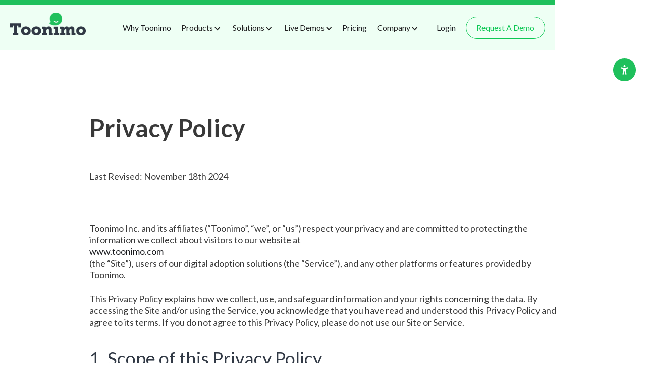

--- FILE ---
content_type: text/html
request_url: https://www.toonimo.com/privacy-policy
body_size: 15598
content:
<!DOCTYPE html><!-- Last Published: Mon Jan 06 2025 16:16:43 GMT+0000 (Coordinated Universal Time) --><html data-wf-domain="www.toonimo.com" data-wf-page="6341fbd74d90334b2291899b" data-wf-site="618cc24bc0a634b5dc210ae4" lang="en"><head><meta charset="utf-8"/><title>Privacy Policy</title><meta content="Privacy Policy" property="og:title"/><meta content="Privacy Policy" property="twitter:title"/><meta content="width=device-width, initial-scale=1" name="viewport"/><link href="https://cdn.prod.website-files.com/618cc24bc0a634b5dc210ae4/css/webdevs-toonimo.webflow.c5600f8ef.min.css" rel="stylesheet" type="text/css"/><link href="https://fonts.googleapis.com" rel="preconnect"/><link href="https://fonts.gstatic.com" rel="preconnect" crossorigin="anonymous"/><script src="https://ajax.googleapis.com/ajax/libs/webfont/1.6.26/webfont.js" type="text/javascript"></script><script type="text/javascript">WebFont.load({  google: {    families: ["Lato:100,100italic,300,300italic,400,400italic,700,700italic,900,900italic"]  }});</script><script type="text/javascript">!function(o,c){var n=c.documentElement,t=" w-mod-";n.className+=t+"js",("ontouchstart"in o||o.DocumentTouch&&c instanceof DocumentTouch)&&(n.className+=t+"touch")}(window,document);</script><link href="https://cdn.prod.website-files.com/618cc24bc0a634b5dc210ae4/61e7a4469fe40a476f67cbef_favicon.png" rel="shortcut icon" type="image/x-icon"/><link href="https://cdn.prod.website-files.com/618cc24bc0a634b5dc210ae4/61e7a43e74efb910d42fb04b_webclip.png" rel="apple-touch-icon"/><script async="" src="https://www.googletagmanager.com/gtag/js?id=G-3Y7SFB6XFR"></script><script type="text/javascript">window.dataLayer = window.dataLayer || [];function gtag(){dataLayer.push(arguments);}gtag('set', 'developer_id.dZGVlNj', true);gtag('js', new Date());gtag('config', 'G-3Y7SFB6XFR');</script><link rel="stylesheet" href="https://cdnjs.cloudflare.com/ajax/libs/slick-carousel/1.8.1/slick.min.css" />
<link href="https://unpkg.com/aos@2.3.1/dist/aos.css" rel="stylesheet">
<link rel="stylesheet" href="https://cdn.jsdelivr.net/npm/@fancyapps/ui@4.0/dist/fancybox.css"/>
<style>
  html{
  overflow-x:hidden;
  }
  body{
  	overflow-x:hidden;
    -webkit-font-smoothing: antialiased;
  -moz-osx-font-smoothing: grayscale;
  } 
  
  .w-webflow-badge {
position: fixed !important;    
display: None !important;    
visibility: hidden !important;}  
  
.slick-arrow {
    font-size: 0px;
    position: absolute;
    left: 0;
    top: 50%;
    transform: translateY(-50%);
    background-size: 21px !important;
    transition: 0.3s;
  	z-index:99;
}
.trusted_carousel {
  pointer-events: none;
 }
  
.slick-next.slick-arrow {
    background: url("https://assets.website-files.com/618cc24bc0a634b5dc210ae4/618e1371c3a5060f13d32331_right-arrow-angle.png") no-repeat center center;
    left: auto;
    right: -30px;
}
 .slick-prev.slick-arrow {
    background: url("https://assets.website-files.com/618cc24bc0a634b5dc210ae4/618e1371c3a5060f13d32331_right-arrow-angle.png") no-repeat center center;
    left: -30px;
    transform: translateY(-50%) rotate(180deg);
}
  .slick-dots {
    list-style: none;
    padding: 0;
    margin: 0;
    position: absolute;
    top: 0;
    left: 14px;
}
  .slick-dots li {
    padding: 0;
    margin: 0;
    line-height: 1;
    margin-bottom: 56px;
}
  .slick-dots li button {
    padding: 0;
    background: transparent;
    font-size: 20px;
    color: #6F80EC;
    height: auto;
    line-height: 1;
    position:relative;
    font-family: 'Work Sans', sans-serif;
    font-weight:500;
}
  .slick-dots li button:before {
    position: absolute;
    left: -13px;
    z-index: 99;
    content: "0";
    font-family: 'Work Sans', sans-serif;
}
  .slick-dots li.slick-active button {
    color: #B6B3B3;
}
  .slick-dots li:last-child {
    margin-bottom:0px;
}
 
.slider-tricker-item.m-0 {
	border-bottom-width: 1px;
    border-bottom-color: rgba(0, 0, 0, 0.1);
    border-bottom-style: solid;
    border-radius: 100px;
    border-right: 1px solid rgba(0, 0, 0, 0.1);
    border-left: 1px solid rgba(0, 0, 0, 0.1);
}


.slider-tricker-item-logo {
	padding-left: 55px;
}
  
a {
  -webkit-tap-highlight-color: transparent;
}
.w--current .single-tab-link, .resp-tab-active .single-tab-link {
    background: #fff;
    -webkit-box-shadow: 0px 4px 15.04px 0.96px rgba(28, 28, 28, 0.08);
    box-shadow: 0px 4px 15.04px 0.96px rgba(28, 28, 28, 0.08);
    border-radius: 40px;
}
.w--current .single-tab-link-img-bg, .resp-tab-active .single-tab-link-img-bg {
    background: #def6e7;
}
  .w--current .single-tab-link-text, .resp-tab-active .single-tab-link-text{
  color:#1fc05c;
  }
  .w--current .single-tab-link-img, .resp-tab-active .single-tab-link-img{
  -webkit-filter: brightness(100%);
    filter: brightness(100%);
  }
  .live-demo-carousel .slick-slide{
  	margin:0 15px 35px;
  }

  
  .testicarousel .slick-arrow {
   /* left: auto;
    right: 0;
    transform: translateY(0);
    */
    top: 50%;
    
}
 .testicarousel .slick-arrow.slick-prev {
    /*right: 40px;
    transform: translateY(0) rotate(180deg);
    z-index:999;*/
}
 .single-price-list:nth-child(even){
  	background:#f8f8f8;
  }
  .tab-content-info li:before {
    width: 10px;
    position: absolute;
    content: "";
    left: 0;
    height: 10px;
    top: 10px;
    background: #1fc05c;
    border-radius: 50%;
}
.single-tab-cont-lft .tab-content-info li:before {
    width: 10px;
    position: absolute;
    content: "";
    left: 0;
    height: 10px;
    top: 10px;
    background: #1fc05c;
    border-radius: 50%;
}
.single-tab-cont-lft .tab-content-info li {
    padding-left: 25px;
}
@keyframes ripple {
	0% {
		box-shadow: 0 0 0 0 rgba(185, 250, 230, 0.3), 0 0 0 0.5em rgba(185, 250, 230, 0.3), 0 0 0 2.5em rgba(185, 250, 230, 0.3), 0 0 0 3.5em rgba(185, 250, 230, 0.3);
	}
	100% {
		box-shadow: 0 0 0 .5em rgba(185, 250, 230, 0.3), 0 0 0 2.5em rgba(185, 250, 230, 0.3), 0 0 0 3.5em rgba(185, 250, 230, 0.3), 0 0 0 5em rgba(185, 250, 230, 0);
	}
}
.single-demo-imag:hover .single-live-demo-vid-icon, .single-live-demo-vid:hover .single-live-demo-vid-icon{
  animation:ripple 0.7s linear infinite;
  border-radius: 50%;
}
 
  @-webkit-keyframes moveBounce {
	0% {
		-webkit-transform: translateY(0px);
		transform: translateY(0px);
	}
	50% {
		-webkit-transform: translateY(20px);
		transform: translateY(20px);
	}
	100% {
		-webkit-transform: translateY(0px);
		transform: translateY(0px);
	}
}
@keyframes moveBounce {
	0% {
		-webkit-transform: translateY(0px);
		transform: translateY(0px);
	}
	50% {
		-webkit-transform: translateY(40px);
		transform: translateY(40px);
	}
	100% {
		-webkit-transform: translateY(0px);
		transform: translateY(0px);
	}
}
.resp-tab-content {
    border: 0px solid #c1c1c1;
}
.resp-tabs-list li {
    padding: 9px 0 !important;
}
.resp-tab-active {
    border: 0px solid #c1c1c1;
    background:transparent;
}
.resp-tabs-list{
  padding:0 7px !important;
  margin-bottom:50px !important;
}
.blog-share-list-item, .blog-share-list-item a {
    width: 100%;
    height: 100%;
    text-align: center;
    display: flex;
    align-items: center;
    justify-content: center;
  	border-radius:6px;
} 
.blog-share-list-item a:hover{
  background:#1fc05c;
}
.blog-share-list-item a:hover img{
  filter:brightness(0) invert(1);
}
.blog-del-post li:before, .job-info-cont li:before{
    position: absolute;
    content: "";
    left: 0;
    width: 9px;
    height: 9px;
    background:#1fc05c;
    border-radius: 50%;
    top: 9px;
}
.blog-del-post figure div {
    width: 100%;
}
.resources-category:first-child{
  display:none;
}
.industry-content li:before {
    position: absolute;
    content: "";
    left: 0;
    top: 10px;
    width: 9px;
    height: 9px;
    background: #1fc05c;
    border-radius: 50%;
}
/*.pro-tabmenu .w--current .single-tab-link, 
.pro-tabmenu .resp-tab-active .single-tab-link {
    background: transparent;
    -webkit-box-shadow: none;
    box-shadow: none;
    border-radius: 0;
}
.pro-tabmenu .w--current .single-tab-link-img-bg, .pro-tabmenu .resp-tab-active .single-tab-link-img-bg {
    background: transparent;
}*/
.pro-tabmenu .current-menu-item .single-tab-link, 
.pro-tabmenu .current-menu-item .resp-tab-active .single-tab-link {
    background: #fff;
    -webkit-box-shadow: 0px 4px 15.04px 0.96px rgb(28 28 28 / 8%);
    box-shadow: 0px 4px 15.04px 0.96px rgb(28 28 28 / 8%);
    border-radius: 40px;
} 
.pro-tabmenu .current-menu-item .single-tab-link-img, 
.pro-tabmenu .current-menu-item .resp-tab-active .single-tab-link-img {
    -webkit-filter: brightness(100%);
    filter: brightness(100%);
}  
.pro-tabmenu .current-menu-item .single-tab-link-img-bg, 
.pro-tabmenu .current-menu-item .resp-tab-active .single-tab-link-img-bg {
    background: #def6e7;
} 
.inner-wrapper-sticky {
    z-index: 9999;
}
.common-usecase-list li:before {
    position: absolute;
    content: "";
    left: 0;
    top: 10px;
    width: 8px;
    height: 8px;
    background: #1fc05c;
    border-radius: 50%;
} 
.recrc-dtls-ltxt blockquote {
    word-break: break-all;
}
#popup{
  display:none;
}
.drop-toggle:hover .drop-toggle-icon {
    color: #1fc05c;
}
.single-tab-link-img-bg {
    background-color: transparent !important;
}
.svv .menu-list-icon, .svd .menu-list-icon {
    filter: invert(0%) sepia(0%) saturate(0%) hue-rotate(324deg) brightness(96%) contrast(104%);
}
.single-live-demo {
    min-height: 470px;
}
.lignt-box-btn.mrrt:hover .lignt-box-btn-txt.txtlght {
    color: #fff;
}
.lignt-box-btn.mrrt:hover .lignt-box-btn-img.imgg{
    filter: invert(100%) sepia(0%) saturate(0%) hue-rotate(110deg) brightness(500%) contrast(200%);
}
/**26.04.2022**/
label.custm-radioo-btn .radioo-lable {
    position: relative;
    border: 1px solid #e0e0e0;
    background-color: #fff;
    height: 40px;
    padding: 10px 20px;
    margin: 0;
    overflow: hidden;
    display: flex;
    flex-wrap: wrap;
    align-items: center;
    justify-content: center;
    text-transform: capitalize;
    margin: 0;
    font-size: 14px;
    line-height: 1;
    color: #000;
}
label.custm-radioo-btn input[type='radio'] {
    position: absolute;
    opacity: 0;
}
label.custm-radioo-btn input[type='radio']:checked + span.radioo-lable {
    border: 1px solid #1fc05c;
    background-color: #1fc05c;
    font-weight: normal;
    font-weight: normal;
    color: #fff;
}
label.custm-radioo-btn {
    padding: 0;
    margin: 0;
}
.frmstp-item-nm.activee .frm-stp-no {
    color: #000;
    border-color: #000;
}
.frmstp-item-nm.activee .frm-stp-no-nm {
    color: #000;
}
.frmstp-item-nm.ccomplete .frm-stp-no {
    color: #1fc05c;
    border-color: #1fc05c;
}
.frmstp-item-nm.ccomplete .frm-stp-no-nm {
    color: #1fc05c;
}
.hiddenfld-box.showw {
    display: flex;
}
.frmm-step2-box, .frmm-step1-box.oncomplete{
    display: none;
}
.frmm-step2-box.active{
    display: block;
}
.frm-select-box {
    -webkit-appearance: none;
    -moz-appearance: none;
  }


/**27.04.2022**/

.main-premium-dtls-box.showw{
  display: flex;
}
.finace-hidden-frm.showw{
  display: block;
}
.primium-faq-box-text {
  display: none;
}
.primium-faq-box.showw .primium-faq-box-text {
  display: block;
}
.primium-faq-box.showw {
  border-color: #1fc05c;
}
.finace-hdng-sec.hdng-showw {
  display: none;
}
.mega-menu.submenu-list.wdd:before {
    left: 40%;
}
button.carousel__button.is-close {
    display: none;
}
  
/*10.06.2022*/

.slider-tricker-item {
  	display:flex !important;
    width: auto;
    white-space: nowrap;
    flex-grow: 1 !important;
    flex-shrink: 0 !important;
}
.tricker-slider-main-slide {
    align-items: stretch !important;
}
.tricker-slider-wrap{
  height:120px;
  opacity:0;
}
/*responsive-start*/
@media only screen and (min-width:992px){

.mega-menu:before {
    position: absolute;
    left: 43%;
    content: "";
    top: -12px;
    width: 0;
    height: 0;
    border-style: solid;
    border-width: 0 17px 17px 17px;
    border-color: transparent transparent #fff transparent;
}
.submenu-list:before{
  	position: absolute;
    left: 20px;
    content: "";
    top: -12px;
    width: 0;
    height: 0;
    border-style: solid;
    border-width: 0 17px 17px 17px;
    border-color: transparent transparent #fff transparent;
}

} 
@media only screen and (min-width: 1920px){
  .mega-menu:before{
  	left:35%;
  }
} 
@media only screen and (max-width: 1800px){
  
.mega-menu.submenu-list.wdd:before {
    left: 41%;
}
  
}
@media only screen and (max-width: 1440px){
.navigation-items {
    margin-right: 10px;
} 
.menu {
    margin-left: 50px;
}
.mega-menu.submenu-list.wdd:before {
    left: 38%;
} 
}
@media only screen and (max-width: 1300px){
  
  .slick-prev.slick-arrow {
    left: -10px;
  }
  .slick-next.slick-arrow {
    right: -10px;
  }
.mega-menu.submenu-list.wdd:before {
    left: 40%;
}
}
@media only screen and (max-width: 1279px){
.mega-menu.submenu-list.wdd:before {
    left: 42%;
}
}
@media only screen and (min-width: 767px){
  .integration-tab-content-list li:first-child{
    -webkit-animation: moveBounce 5s linear infinite;
            animation: moveBounce 5s linear infinite;
  }
  .integration-tab-content-list li:nth-child(2){
    -webkit-animation: moveBounce 3.5s linear infinite;
            animation: moveBounce 3.5s linear infinite;
  }
  .integration-tab-content-list li:nth-child(3){
    -webkit-animation: moveBounce 7s linear infinite;
            animation: moveBounce 7s linear infinite;
  }
  .integration-tab-content-list li:nth-child(4){
    -webkit-animation: moveBounce 4s linear infinite;
            animation: moveBounce 4s linear infinite;
  }
  .integration-tab-content-list li:nth-child(5){
    -webkit-animation: moveBounce 6s linear infinite;
            animation: moveBounce 6s linear infinite;
  }
  .integration-tab-content-list li:nth-child(6){
    -webkit-animation: moveBounce 4.5s linear infinite;
            animation: moveBounce 4.5s linear infinite;
  }
  .integration-tab-content-list li:nth-child(7){
    -webkit-animation: moveBounce 5s linear infinite;
            animation: moveBounce 5s linear infinite;
  }
  .integration-tab-content-list li:nth-child(8){
   -webkit-animation: moveBounce 6.5s linear infinite;
            animation: moveBounce 6.5s linear infinite;
  }
  .integration-tab-content-list li:nth-child(9){
    -webkit-animation: moveBounce 7s linear infinite;
             animation: moveBounce 7s linear infinite;
   }
   .integration-tab-content-list li:nth-child(10){
   -webkit-animation: moveBounce 5s linear infinite;
            animation: moveBounce 5s linear infinite;
   }
  
  .integration-tab-content-list li:nth-child(11){
   -webkit-animation: moveBounce 5s linear infinite;
            animation: moveBounce 5s linear infinite;
   }
 
  .integration-tab-content-list li:nth-child(12){
   -webkit-animation: moveBounce 5s linear infinite;
            animation: moveBounce 5s linear infinite;
   }
  
  .integration-tab-content-list li:first-child .single_application, 
  .integration-tab-content-list li:nth-child(2) .single_application, 
  .integration-tab-content-list li:nth-child(10) .single_application{
    margin: 0;
}
.integration-tab-content-list li:nth-child(2) .single_application, 
  .integration-tab-content-list li:nth-child(3) .single_application,
  .integration-tab-content-list li:nth-child(10) .single_application{
    width: 130px;
    margin-top: 40px;
    max-width: 130px;
    height: 130px;
    max-height: 130px;
}
  .integration-tab-content-list li:nth-child(6) .single_application, 
  .integration-tab-content-list li:nth-child(7) .single_application {
    width: 136px;
    margin-top: 40px;
    max-width: 136px;
    height: 136px;
    max-height: 136px;
}
  .integration-tab-content-list li .single_application{
  	margin-bottom:0px;
  }
  .integration-tab-content-list li:first-child .single_application, .integration-tab-content-list li:nth-child(4) .single_application {
    width: 170px;
    height: 170px;
    max-width: 170px;
    max-height: 170px;
}
  .integration-tab-content-list li:nth-child(5) .single_application {
    margin-left: auto;
    margin-right: 0;
}
  .integration-tab-content-list li:nth-child(3) .single_application, .integration-tab-content-list li:nth-child(4) .single_application {
    margin-left: auto;
    margin-right: 0;
}
  .integration-tab-content-list li:nth-child(8) .single_application {
    margin-right: auto;
    margin-left: 0;
}
}
@media only screen and (max-width: 991px){
  h2.resp-accordion {
    display: flex;
    align-items: center;
    justify-content: flex-start;
    position: relative;
    border: 1px solid #ccc;
    border-top: 1px solid #ccc;
    margin: 0px;
    padding: 0;
    color: #222;
}
.single-tab-link-text {
    margin: 0;
}
.resp-arrow {
    float: none;
    border-top: 8px solid #000;
    position: absolute;
    right: 15px;
    top: 50%;
    transform: translateY(-50%);
}
  
   .navigation-items {
    margin-right: 0;
} 
.mega-menu.submenu-list.wdd.w--open {
    display: block;
    opacity: 1;
}
  
}
@media only screen and (max-width: 767px){
  .testicarousel .slick-arrow.slick-prev {
    top: 50%;
    transform: translateY(-50%) rotate(180deg);
   }
  .testicarousel .slick-arrow.slick-next {
    top: 50%;
    transform: translateY(-50%);
   }
  .cmn-row.w-row {
    margin: 0 -20px;
}
  .common-usecase-list li {
    max-width: 100%;
    list-style-type: none;
    text-align: left;
    width:100%;
}
.frm-outer {
    height: calc(100vh - 80px);
    overflow: auto;
}
  
}
  
@media only print {
  body { visibility: hidden; }
  #frm-step2-mainn { visibility: visible; }
  .banner-area, .navigation, .customer-supportfrm-wrap-top, a.w-webflow-badge, .footer_area{
    display:none !important;
  }
}

@media screen and (max-width: 767px) and (orientation: landscape) {
  .frm-outer {
    height: calc(100vh - 30px);
    overflow: auto;
}
  
}
  
  

  
  
</style></head><body><div data-collapse="medium" data-animation="default" data-duration="400" data-easing="ease" data-easing2="ease" role="banner" class="navigation w-nav"><div id="popup" class="coocky-popup"><div class="container w-container"></div></div><div class="container w-container"><div class="navigation-wrap"><a href="/" class="logo-link w-nav-brand"><img src="https://cdn.prod.website-files.com/618cc24bc0a634b5dc210ae4/61d80807eec4376ef6a79659_logo_toonimo_g.png" width="108" alt="" class="logo-image"/></a><div class="menu"><div class="menu-button w-nav-button"><img src="https://cdn.prod.website-files.com/618cc24bc0a634b5dc210ae4/61c480fea12ce1224deb3dfb_menu-bar.png" width="28" alt="" class="menu-icon"/></div><div class="nav-menu"><nav role="navigation" class="navigation-items w-nav-menu"><a href="/why-toonimo" class="nav-item w-inline-block"><div class="nav-link">Why Toonimo</div></a><div class="nav-item sub-nav-item"><div data-hover="true" data-delay="0" class="submenu-dropdown w-dropdown"><div class="drop-toggle w-dropdown-toggle"><div class="nav-link">Products</div><div class="drop-toggle-icon w-icon-dropdown-toggle"></div></div><nav class="submenu-list pro-sub w-dropdown-list"><div class="submenu-row pro-submenu"><div class="submenu-col svd"><div class="mega-menutitle"><img src="https://cdn.prod.website-files.com/618cc24bc0a634b5dc210ae4/61b3584efccd0e71ca380eb5_mega-icon.svg" loading="lazy" alt="" class="mega-menutitle-icon"/><h5 class="mega-menu-heading"><a href="/product">TOONIMO PRODUCTS</a></h5></div><ul role="list" class="mega-menu-list w-list-unstyled"><li class="mega-menu-list-item"><a href="/product#walkthrough" class="mega-menu-list-link w-inline-block"><img src="https://cdn.prod.website-files.com/618cc24bc0a634b5dc210ae4/626018ff1ad4af22834bcaed_image2vector.svg" loading="lazy" alt="" class="menu-list-icon"/><div class="mega-menu-list-linktext">Walkthroughs</div></a></li><li class="mega-menu-list-item"><a href="/product#surveys" class="mega-menu-list-link w-inline-block"><img src="https://cdn.prod.website-files.com/618cc24bc0a634b5dc210ae4/626022cc9baff81412a569de_image2vector%20(7).svg" loading="lazy" alt="" class="menu-list-icon"/><div class="mega-menu-list-linktext">Surveys</div></a></li><li class="mega-menu-list-item"><a href="/product#ivr" class="mega-menu-list-link w-inline-block"><img src="https://cdn.prod.website-files.com/618cc24bc0a634b5dc210ae4/626019860129a15ab3c9ef33_image2vector%20(1).svg" loading="lazy" alt="" class="menu-list-icon"/><div class="mega-menu-list-linktext">IVR</div></a></li><li class="mega-menu-list-item"><a href="/product#widget" class="mega-menu-list-link w-inline-block"><img src="https://cdn.prod.website-files.com/618cc24bc0a634b5dc210ae4/62601b88fd58f8f24e69224c_accessibility-icon.svg" loading="lazy" alt="" class="menu-list-icon"/><div class="mega-menu-list-linktext">Accessibility Widget</div></a></li><li class="mega-menu-list-item"><a href="/product#insights" class="mega-menu-list-link w-inline-block"><img src="https://cdn.prod.website-files.com/618cc24bc0a634b5dc210ae4/62601fbe8fb467666597c01a_image2vector%20(3).svg" loading="lazy" alt="" class="menu-list-icon"/><div class="mega-menu-list-linktext">Analytics &amp; Insights</div></a></li><li class="mega-menu-list-item"><a href="/product#rpa" class="mega-menu-list-link w-inline-block"><img src="https://cdn.prod.website-files.com/618cc24bc0a634b5dc210ae4/62602014751595065b15374b_image2vector%20(4).svg" loading="lazy" alt="" class="menu-list-icon"/><div class="mega-menu-list-linktext">RPA</div></a></li><li class="mega-menu-list-item"><a href="/product#voicechat" class="mega-menu-list-link w-inline-block"><img src="https://cdn.prod.website-files.com/618cc24bc0a634b5dc210ae4/62602094ddec8c2f5b9ac746_image2vector%20(5).svg" loading="lazy" alt="" class="menu-list-icon"/><div class="mega-menu-list-linktext">Chatbot</div></a></li><li class="mega-menu-list-item mr-big"><a href="/product#knowedgebase" class="mega-menu-list-link kb-link w-inline-block"><img src="https://cdn.prod.website-files.com/618cc24bc0a634b5dc210ae4/626021159c27fca456a8641b_image2vector%20(6).svg" loading="lazy" alt="" class="menu-list-icon"/><div class="mega-menu-list-linktext">Knowledge Base</div></a></li><li class="mega-menu-list-item mr-big"><a href="/product#desktop" class="mega-menu-list-link w-inline-block"><img src="https://cdn.prod.website-files.com/618cc24bc0a634b5dc210ae4/626018ff1ad4af22834bcaed_image2vector.svg" loading="lazy" alt="" class="menu-list-icon"/><div class="mega-menu-list-linktext">Desktop Application Support</div></a></li><li class="mega-menu-list-item"><a href="/product#mobile" class="mega-menu-list-link w-inline-block"><img src="https://cdn.prod.website-files.com/618cc24bc0a634b5dc210ae4/62602b4e838c0f7e33e26a65_image2vector%20(21).svg" loading="lazy" alt="" class="menu-list-icon"/><div class="mega-menu-list-linktext">Mobile Native App Support</div></a></li></ul></div><div class="submenu-col svd"><div class="mega-menutitle"><img src="https://cdn.prod.website-files.com/618cc24bc0a634b5dc210ae4/61b3584efccd0e71ca380eb5_mega-icon.svg" loading="lazy" alt="" class="mega-menutitle-icon"/><h5 class="mega-menu-heading"><a href="/features">FEATURES</a></h5></div><ul role="list" class="mega-menu-list w-list-unstyled"><li class="mega-menu-list-item"><a href="/features#products" class="mega-menu-list-link w-inline-block"><img src="https://cdn.prod.website-files.com/618cc24bc0a634b5dc210ae4/61d7fef376fa4b57a64a298b_productfeatures_icon.svg" loading="lazy" alt="" class="menu-list-icon"/><div class="mega-menu-list-linktext">Product Features</div></a></li><li class="mega-menu-list-item"><a href="/features#editor" class="mega-menu-list-link w-inline-block"><img src="https://cdn.prod.website-files.com/618cc24bc0a634b5dc210ae4/61d7efcff9e5fd29fb5f2415_editor_icon.svg" loading="lazy" alt="" class="menu-list-icon"/><div class="mega-menu-list-linktext">Editor</div></a></li><li class="mega-menu-list-item"><a href="/features#testing" class="mega-menu-list-link w-inline-block"><img src="https://cdn.prod.website-files.com/618cc24bc0a634b5dc210ae4/61d7fef37bf4103c8d0e4b63_testingoptimization_icon.svg" loading="lazy" alt="" class="menu-list-icon"/><div class="mega-menu-list-linktext">Testing &amp; Optimization</div></a></li><li class="mega-menu-list-item"><a href="/features#reporting" class="mega-menu-list-link w-inline-block"><img src="https://cdn.prod.website-files.com/618cc24bc0a634b5dc210ae4/61d7fef30bb0d2ed97ef5b5b_reporting_icon.svg" loading="lazy" alt="" class="menu-list-icon"/><div class="mega-menu-list-linktext">Reporting</div></a></li><li class="mega-menu-list-item"><a href="/features#management" class="mega-menu-list-link w-inline-block"><img src="https://cdn.prod.website-files.com/618cc24bc0a634b5dc210ae4/61d7ffa2a796fe36d6c833ce_integrationcompatibility_icon.svg" loading="lazy" alt="" class="menu-list-icon"/><div class="mega-menu-list-linktext">Management</div></a></li><li class="mega-menu-list-item"><a href="/features#setup" class="mega-menu-list-link w-inline-block"><img src="https://cdn.prod.website-files.com/618cc24bc0a634b5dc210ae4/61d7fef39d3677160ce47eaf_setup_icon.svg" loading="lazy" alt="" class="menu-list-icon"/><div class="mega-menu-list-linktext">Setup</div></a></li><li class="mega-menu-list-item"><a href="/features#managed-service" class="mega-menu-list-link w-inline-block"><img src="https://cdn.prod.website-files.com/618cc24bc0a634b5dc210ae4/61d7fef3f51f9bf65fe8df37_service_icon.svg" loading="lazy" alt="" class="menu-list-icon"/><div class="mega-menu-list-linktext">Managed Service</div></a></li><li class="mega-menu-list-item"><a href="/supported-platforms" class="mega-menu-list-link w-inline-block"><img src="https://cdn.prod.website-files.com/618cc24bc0a634b5dc210ae4/61d7efcf5cd3cc30d5c5c66d_more_icon.svg" loading="lazy" alt="" class="menu-list-icon"/><div class="mega-menu-list-linktext">Supported Platforms</div></a></li></ul></div></div></nav></div></div><div class="nav-item mega-item"><div data-hover="false" data-delay="0" class="nav-mega-dropdown w-dropdown"><div class="drop-toggle w-dropdown-toggle"><div class="nav-link">Solutions</div><div class="drop-toggle-icon w-icon-dropdown-toggle"></div></div><nav class="mega-menu submenu-list wdd w-dropdown-list"><div class="mega-menu-row"><div class="mega-menu-col"><div class="mega-menutitle"><img src="https://cdn.prod.website-files.com/618cc24bc0a634b5dc210ae4/61b3584efccd0e71ca380eb5_mega-icon.svg" loading="lazy" alt="" class="mega-menutitle-icon"/><h5 class="mega-menu-heading">HCM</h5></div><ul role="list" class="mega-menu-list w-list-unstyled"><li class="mega-menu-list-item"><a href="/workday" class="mega-menu-list-link w-inline-block"><img src="https://cdn.prod.website-files.com/618cc24bc0a634b5dc210ae4/61cd57840a0f5060eaefec04_workday-4.png" loading="lazy" alt="" class="menu-list-icon"/><div class="mega-menu-list-linktext">Workday®</div></a></li><li class="mega-menu-list-item"><a href="/sap-successfactors" class="mega-menu-list-link w-inline-block"><img src="https://cdn.prod.website-files.com/618cc24bc0a634b5dc210ae4/61cd578457a378877797ae48_sap.png" loading="lazy" alt="" class="menu-list-icon"/><div class="mega-menu-list-linktext">Sap Success Factors®</div></a></li><li class="mega-menu-list-item"><a href="/oracle-cloud-hcm" class="mega-menu-list-link w-inline-block"><img src="https://cdn.prod.website-files.com/618cc24bc0a634b5dc210ae4/61cd5784e6b485bacef37a58_oracle-2.png" loading="lazy" alt="" class="menu-list-icon"/><div class="mega-menu-list-linktext">Oracle Cloud HCM®</div></a></li></ul><div class="mega-menutitle"><img src="https://cdn.prod.website-files.com/618cc24bc0a634b5dc210ae4/61b3584efccd0e71ca380eb5_mega-icon.svg" loading="lazy" alt="" class="mega-menutitle-icon"/><h5 class="mega-menu-heading">CRM</h5></div><ul role="list" class="mega-menu-list w-list-unstyled"><li class="mega-menu-list-item"><a href="/salesforce" class="mega-menu-list-link w-inline-block"><img src="https://cdn.prod.website-files.com/618cc24bc0a634b5dc210ae4/61c9608566276f809c0bb7f3_Salesforce.svg" loading="lazy" alt="" class="menu-list-icon"/><div class="mega-menu-list-linktext">Salesforce®</div></a></li><li class="mega-menu-list-item"><a href="/microsoft-dynamics" class="mega-menu-list-link w-inline-block"><img src="https://cdn.prod.website-files.com/618cc24bc0a634b5dc210ae4/61cd57728d36f1ac40b4f46e_msft-5.png" loading="lazy" alt="" class="menu-list-icon"/><div class="mega-menu-list-linktext">Microsoft Dynamics®</div></a></li><li class="mega-menu-list-item"><a href="/oracle-cx-cloud" class="mega-menu-list-link w-inline-block"><img src="https://cdn.prod.website-files.com/618cc24bc0a634b5dc210ae4/61cd5784e6b485bacef37a58_oracle-2.png" loading="lazy" alt="" class="menu-list-icon"/><div class="mega-menu-list-linktext">Oracle CX Cloud®</div></a></li><li class="mega-menu-list-item"><a href="/servicenow" class="mega-menu-list-link w-inline-block"><img src="https://cdn.prod.website-files.com/618cc24bc0a634b5dc210ae4/61cd5785c237ede856daf341_servicenow-0.png" loading="lazy" alt="" class="menu-list-icon"/><div class="mega-menu-list-linktext">ServiceNow®</div></a></li></ul></div><div class="mega-menu-col"><div class="mega-menutitle"><img src="https://cdn.prod.website-files.com/618cc24bc0a634b5dc210ae4/61b3584efccd0e71ca380eb5_mega-icon.svg" loading="lazy" alt="" class="mega-menutitle-icon"/><h5 class="mega-menu-heading">ERP</h5></div><ul role="list" class="mega-menu-list w-list-unstyled"><li class="mega-menu-list-item"><a href="/sap-s4-hana" class="mega-menu-list-link w-inline-block"><img src="https://cdn.prod.website-files.com/618cc24bc0a634b5dc210ae4/61cd578457a378877797ae48_sap.png" loading="lazy" alt="" class="menu-list-icon"/><div class="mega-menu-list-linktext">SAP S4/HANA®</div></a></li><li class="mega-menu-list-item"><a href="/infor" class="mega-menu-list-link w-inline-block"><img src="https://cdn.prod.website-files.com/618cc24bc0a634b5dc210ae4/61cd577250b8fe8485c67c4c_infor.png" loading="lazy" alt="" class="menu-list-icon"/><div class="mega-menu-list-linktext">Infor®</div></a></li><li class="mega-menu-list-item"><a href="/oracle-cloud-erp" class="mega-menu-list-link w-inline-block"><img src="https://cdn.prod.website-files.com/618cc24bc0a634b5dc210ae4/61cd5784e6b485bacef37a58_oracle-2.png" loading="lazy" alt="" class="menu-list-icon"/><div class="mega-menu-list-linktext">Oracle Cloud ERP®</div></a></li><li class="mega-menu-list-item"><a href="/netsuite" class="mega-menu-list-link w-inline-block"><img src="https://cdn.prod.website-files.com/618cc24bc0a634b5dc210ae4/61cd578427c4ed9666046bec_netsuite.png" loading="lazy" alt="" class="menu-list-icon"/><div class="mega-menu-list-linktext">NetSuite®</div></a></li><li class="mega-menu-list-item"><a href="/sage" class="mega-menu-list-link w-inline-block"><img src="https://cdn.prod.website-files.com/618cc24bc0a634b5dc210ae4/61cd5785832217fdcd19970d_sage-3.png" loading="lazy" alt="" class="menu-list-icon"/><div class="mega-menu-list-linktext">Sage®</div></a></li></ul></div><div class="mega-menu-col"><div class="mega-menutitle"><img src="https://cdn.prod.website-files.com/618cc24bc0a634b5dc210ae4/61b3584efccd0e71ca380eb5_mega-icon.svg" loading="lazy" alt="" class="mega-menutitle-icon"/><h5 class="mega-menu-heading">Others</h5></div><ul role="list" class="mega-menu-list w-list-unstyled"><li class="mega-menu-list-item"><a href="/sap-concur" class="mega-menu-list-link w-inline-block"><img src="https://cdn.prod.website-files.com/618cc24bc0a634b5dc210ae4/61cd578457a378877797ae48_sap.png" loading="lazy" alt="" class="menu-list-icon"/><div class="mega-menu-list-linktext">SAP Concur®</div></a></li><li class="mega-menu-list-item"><a href="/sap-ariba" class="mega-menu-list-link w-inline-block"><img src="https://cdn.prod.website-files.com/618cc24bc0a634b5dc210ae4/61cd578457a378877797ae48_sap.png" loading="lazy" alt="" class="menu-list-icon"/><div class="mega-menu-list-linktext">SAP Ariba®</div></a></li><li class="mega-menu-list-item"><a href="/deltek" class="mega-menu-list-link w-inline-block"><img src="https://cdn.prod.website-files.com/618cc24bc0a634b5dc210ae4/61cd57732ef0ae27c3fc79d3_deltek-4.png" loading="lazy" alt="" class="menu-list-icon"/><div class="mega-menu-list-linktext">Deltek®</div></a></li><li class="mega-menu-list-item"><a href="/sharepoint" class="mega-menu-list-link w-inline-block"><img src="https://cdn.prod.website-files.com/618cc24bc0a634b5dc210ae4/61cd57728d36f1ac40b4f46e_msft-5.png" loading="lazy" alt="" class="menu-list-icon"/><div class="mega-menu-list-linktext">Sharepoint®</div></a></li><li class="mega-menu-list-item"><a href="/kronos" class="mega-menu-list-link w-inline-block"><img src="https://cdn.prod.website-files.com/618cc24bc0a634b5dc210ae4/61cd5773870c95addf202c0c_kronos.png" loading="lazy" alt="" class="menu-list-icon"/><div class="mega-menu-list-linktext">Kronos®</div></a></li><li class="mega-menu-list-item"><a href="/coupa" class="mega-menu-list-link w-inline-block"><img src="https://cdn.prod.website-files.com/618cc24bc0a634b5dc210ae4/61cd57725645550b0cf8301d_coupa.png" loading="lazy" alt="" class="menu-list-icon"/><div class="mega-menu-list-linktext">Coupa®</div></a></li><li class="mega-menu-list-item"><a href="/pega" class="mega-menu-list-link w-inline-block"><img src="https://cdn.prod.website-files.com/618cc24bc0a634b5dc210ae4/61cd57858cdf721b07511235_pega-2.png" loading="lazy" alt="" class="menu-list-icon"/><div class="mega-menu-list-linktext">Pega®</div></a></li></ul></div><div class="mega-menu-col"><div class="mega-menutitle"><img src="https://cdn.prod.website-files.com/618cc24bc0a634b5dc210ae4/61b3584efccd0e71ca380eb5_mega-icon.svg" loading="lazy" alt="" class="mega-menutitle-icon"/><h5 class="mega-menu-heading">For Customer Facing</h5></div><ul role="list" class="mega-menu-list w-list-unstyled"><li class="mega-menu-list-item"><a href="/industries/financial-services" class="mega-menu-list-link w-inline-block"><img src="https://cdn.prod.website-files.com/618cc24bc0a634b5dc210ae4/61d7ef04b456a73dcc159eb5_finance_icon.svg" loading="lazy" alt="" class="menu-list-icon"/><div class="mega-menu-list-linktext">Financial Services</div></a></li><li class="mega-menu-list-item"><a href="/industries/telecommunications" class="mega-menu-list-link w-inline-block"><img src="https://cdn.prod.website-files.com/618cc24bc0a634b5dc210ae4/61d7ef044db41ad7e1646f14_telco_icon.svg" loading="lazy" alt="" class="menu-list-icon"/><div class="mega-menu-list-linktext">Telecommunications</div></a></li><li class="mega-menu-list-item"><a href="/industries/insurance" class="mega-menu-list-link w-inline-block"><img src="https://cdn.prod.website-files.com/618cc24bc0a634b5dc210ae4/61d7ef0459eddc085816b3ad_insurance_icon.svg" loading="lazy" alt="" class="menu-list-icon"/><div class="mega-menu-list-linktext">Insurance</div></a></li><li class="mega-menu-list-item"><a href="/industries/utility-providers" class="mega-menu-list-link w-inline-block"><img src="https://cdn.prod.website-files.com/618cc24bc0a634b5dc210ae4/61d7ef04bea0c78ecc12700e_utilities_icon.svg" loading="lazy" alt="" class="menu-list-icon"/><div class="mega-menu-list-linktext">Utility Providers</div></a></li></ul></div><div class="mega-menu-col"><div class="mega-menutitle"><img src="https://cdn.prod.website-files.com/plugins/Basic/assets/placeholder.60f9b1840c.svg" loading="lazy" alt="" class="mega-menutitle-icon"/><h5 class="mega-menu-heading">For Public Sector</h5></div><ul role="list" class="mega-menu-list"><li class="mega-menu-list-item"><a href="https://www.toonimo.com/industries/public-sector-government-organizations" class="mega-menu-list-link w-inline-block"><img src="https://cdn.prod.website-files.com/618cc24bc0a634b5dc210ae4/64241324cf7dfc56f71ff3a9_centralsquare-technologies_logo.svg" loading="lazy" alt="" class="menu-list-icon"/><div class="mega-menu-list-linktext">CentralSquare</div></a></li><li class="mega-menu-list-item"><a href="https://www.toonimo.com/industries/public-sector-government-organizations" class="mega-menu-list-link w-inline-block"><img src="https://cdn.prod.website-files.com/618cc24bc0a634b5dc210ae4/64241325b999f3b4e1e91cd4_energov_logo.svg" loading="lazy" alt="" class="menu-list-icon"/><div class="mega-menu-list-linktext">EnerGov</div></a></li><li class="mega-menu-list-item"><a href="https://www.toonimo.com/industries/public-sector-government-organizations" class="mega-menu-list-link w-inline-block"><img src="https://cdn.prod.website-files.com/618cc24bc0a634b5dc210ae4/64241327edd6a88cfe67a783_opengov_logo.svg" loading="lazy" alt="" class="menu-list-icon"/><div class="mega-menu-list-linktext">OpenGov</div></a></li></ul></div></div></nav></div></div><div class="nav-item sub-nav-item"><div data-hover="false" data-delay="0" class="submenu-dropdown w-dropdown"><div class="drop-toggle w-dropdown-toggle"><div class="nav-link">Live Demos</div><div class="drop-toggle-icon w-icon-dropdown-toggle"></div></div><nav class="submenu-list w-dropdown-list"><div class="submenu-row ld-submenu"><div class="submenu-col svv"><ul role="list" class="mega-menu-list w-list-unstyled"><li class="mega-menu-list-item"><a href="/for-customer-support-form-fill" class="mega-menu-list-link w-inline-block"><img src="https://cdn.prod.website-files.com/618cc24bc0a634b5dc210ae4/61d83c50152b6505bd6f735c_customersupport_icon.svg" loading="lazy" alt="" class="menu-list-icon"/><div class="mega-menu-list-linktext">For Customer Support – Form Fill</div></a></li><li class="mega-menu-list-item"><a href="/for-customer-support-bill-explanation" class="mega-menu-list-link w-inline-block"><img src="https://cdn.prod.website-files.com/618cc24bc0a634b5dc210ae4/61d83c50782499251f3493f3_ecommerce_icon.svg" loading="lazy" alt="" class="menu-list-icon"/><div class="mega-menu-list-linktext">Personalized Bill Overview</div></a></li></ul></div></div></nav></div></div><a href="/pricing" class="nav-item w-inline-block"><div class="nav-link">Pricing</div></a><div class="nav-item sub-nav-item"><div data-hover="false" data-delay="0" data-w-id="c861fbf3-48f3-f4fc-27bb-35b67b5e6bed" class="submenu-dropdown w-dropdown"><div class="drop-toggle w-dropdown-toggle"><div class="nav-link">Company</div><div class="drop-toggle-icon w-icon-dropdown-toggle"></div></div><nav class="submenu-list w-dropdown-list"><div class="submenu-row comp-submenu"><div class="submenu-col single-submenu-col"><ul role="list" class="mega-menu-list w-list-unstyled"><li class="mega-menu-list-item"><a href="/about" class="mega-menu-list-link w-inline-block"><img src="https://cdn.prod.website-files.com/618cc24bc0a634b5dc210ae4/61d800bd050860ccd13a135e_accessibility_icon.svg" loading="lazy" alt="" class="menu-list-icon"/><div class="mega-menu-list-linktext">About Us</div></a></li><li class="mega-menu-list-item"><a href="/resources" class="mega-menu-list-link w-inline-block"><img src="https://cdn.prod.website-files.com/618cc24bc0a634b5dc210ae4/61d800e99f295d4a24275edd_education_icon.svg" loading="lazy" alt="" class="menu-list-icon"/><div class="mega-menu-list-linktext">Resources</div></a></li><li class="mega-menu-list-item"><a href="/blog" class="mega-menu-list-link w-inline-block"><img src="https://cdn.prod.website-files.com/618cc24bc0a634b5dc210ae4/61d7efcff9e5fd29fb5f2415_editor_icon.svg" loading="lazy" alt="" class="menu-list-icon"/><div class="mega-menu-list-linktext">Our Blog</div></a></li><li class="mega-menu-list-item"><a href="/become-a-partner" class="mega-menu-list-link w-inline-block"><img src="https://cdn.prod.website-files.com/618cc24bc0a634b5dc210ae4/61d8015460ce1f61d5e8a14d_partners_icon.svg" loading="lazy" alt="" class="menu-list-icon"/><div class="mega-menu-list-linktext">Partners</div></a></li><li class="mega-menu-list-item"><a href="/media" class="mega-menu-list-link w-inline-block"><img src="https://cdn.prod.website-files.com/618cc24bc0a634b5dc210ae4/61d801f5ec8067abeedc3296_software_icon.svg" loading="lazy" alt="" class="menu-list-icon"/><div class="mega-menu-list-linktext">Media</div></a></li><li class="mega-menu-list-item"><a href="/faq" class="mega-menu-list-link w-inline-block"><img src="https://cdn.prod.website-files.com/618cc24bc0a634b5dc210ae4/61d801f505086086543a1878_text_icon.svg" loading="lazy" alt="" class="menu-list-icon"/><div class="mega-menu-list-linktext">FAQ</div></a></li><li class="mega-menu-list-item"><a href="/careers" class="mega-menu-list-link w-inline-block"><img src="https://cdn.prod.website-files.com/618cc24bc0a634b5dc210ae4/61d801f5f02470758b509728_onboarding_icon.svg" loading="lazy" alt="" class="menu-list-icon"/><div class="mega-menu-list-linktext">Careers</div></a></li><li class="mega-menu-list-item"><a href="/contact" class="mega-menu-list-link w-inline-block"><img src="https://cdn.prod.website-files.com/618cc24bc0a634b5dc210ae4/61d7fef3f51f9bf65fe8df37_service_icon.svg" loading="lazy" alt="" class="menu-list-icon"/><div class="mega-menu-list-linktext">Contact Us</div></a></li></ul></div></div></nav></div></div></nav></div></div><div class="header_bts"><a href="https://app.toonimo.com/client/" target="_blank" class="login-text hidden">Login</a><a data-w-id="d66dafa1-1815-3189-be7f-cb1c2751e144" href="/contact" class="outline-btn nav-btn mobile-only-nav w-inline-block"><div class="outline-btn-text">Request A Demo</div></a></div></div></div></div><div class="w-container"><div class="html-embed w-embed"><h1 style="padding-top: 9pt;padding-left: 5pt;text-indent: 0pt;text-align: left;">Privacy Policy</h1>
<p style="padding-top: 18pt;padding-left: 5pt;text-indent: 0pt;text-align: left;">Last Revised: November 18th 2024</p>
<p style="text-indent: 0pt;text-align: left;"><br></p>
<p style="text-indent: 0pt;text-align: left;"></p>
<p style="text-indent: 0pt;text-align: left;"></p>

<p class="s2" style="padding-left: 5pt;text-indent: 0pt;line-height: 129%;text-align: left;">
  Toonimo Inc. and its affiliates (“Toonimo”, “we”, or “us”) respect your privacy and are committed to protecting the information we collect 
  about visitors to our website at <a href="https://www.toonimo.com" class="s3" target="_blank">www.toonimo.com</a> (the “Site”), 
  users of our digital adoption solutions (the “Service”), and any other platforms or features provided by Toonimo.
</p>

<p style="padding-left: 5pt;text-indent: 0pt;line-height: 129%;text-align: left;">
  This Privacy Policy explains how we collect, use, and safeguard information and your rights concerning the data. By accessing the Site and/or 
  using the Service, you acknowledge that you have read and understood this Privacy Policy and agree to its terms. If you do not agree 
  to this Privacy Policy, please do not use our Site or Service.
</p>

<h2 style="padding-top: 9pt;padding-left: 5pt;text-indent: 0pt;text-align: left;">1. Scope of this Privacy Policy</h2>
<p style="padding-left: 5pt;text-indent: 0pt;line-height: 129%;text-align: left;">
  This Privacy Policy applies to:
</p>
<ul style="padding-left: 25pt;">
  <li>Visitors to the Site (“Site Users”);</li>
  <li>Authorized Representatives of our Customers who use the Service (“Authorized Representatives”); and</li>
  <li>End Users who interact with the Service as deployed by our Customers (e.g., employees or clients of a Customer).</li>
</ul>
<p style="padding-left: 5pt;text-indent: 0pt;line-height: 129%;text-align: left;">
  Toonimo acts as a <strong>Controller</strong> for data processed about Site Users and Authorized Representatives. For data related to End Users, Toonimo acts as a <strong>Processor</strong>, and Customers are the primary Controllers.
</p>

<h2 style="padding-top: 9pt;padding-left: 5pt;text-indent: 0pt;text-align: left;">2. Information We Collect</h2>
<h3 style="padding-left: 5pt;text-indent: 0pt;text-align: left;">2.1 Non-personal Information</h3>
<p style="padding-left: 5pt;text-indent: 0pt;line-height: 129%;text-align: left;">
  Toonimo collects aggregated, anonymized data that does not identify individuals. This includes:
</p>
<ul style="padding-left: 25pt;">
  <li>Browser type, operating system, and screen resolution;</li>
  <li>Behavioral information (e.g., clickstream data, usage events);</li>
  <li>Insights such as walkthrough completion rates, survey responses, and chatbot usage analytics.</li>
</ul>

<h3 style="padding-left: 5pt;text-indent: 0pt;text-align: left;">2.2 Personal Information</h3>
<p style="padding-left: 5pt;text-indent: 0pt;line-height: 129%;text-align: left;">
  Toonimo collects identifiable data that may include:
</p>
<ul style="padding-left: 25pt;">
  <li>Customer contact details (e.g., name, email, organization, and billing information);</li>
  <li>Account credentials for Authorized Representatives;</li>
  <li>End User data only when explicitly requested by the Customer and necessary for providing the Service.</li>
</ul>
<p style="padding-left: 5pt;text-indent: 0pt;line-height: 129%;text-align: left;">
  Toonimo does not intentionally collect sensitive data, including payment details, which are managed by PCI DSS-compliant payment processors.
</p>

<h2 style="padding-top: 9pt;padding-left: 5pt;text-indent: 0pt;text-align: left;">3. How We Use Information</h2>
<p style="padding-left: 5pt;text-indent: 0pt;line-height: 129%;text-align: left;">
  Toonimo uses the information collected to:
</p>
<ul style="padding-left: 25pt;">
  <li>Provide, operate, and improve the Site and Service;</li>
  <li>Support users through email or phone communications;</li>
  <li>Analyze performance, optimize content, and deliver insights;</li>
  <li>Enable secure account management and verify identity;</li>
  <li>Ensure compliance with applicable laws and regulations.</li>
</ul>

<h2 style="padding-top: 9pt;padding-left: 5pt;text-indent: 0pt;text-align: left;">4. Sharing Information with Third Parties</h2>
<p style="padding-left: 5pt;text-indent: 0pt;line-height: 129%;text-align: left;">
  Toonimo does not sell personal information. We may share information under these circumstances:
</p>
<ul style="padding-left: 25pt;">
  <li><strong>Legal Compliance:</strong> To satisfy applicable laws, subpoenas, or court orders;</li>
  <li><strong>Service Providers:</strong> With secure, GDPR-compliant third parties for operations (e.g., cloud storage, analytics);</li>
  <li><strong>Corporate Transactions:</strong> During mergers, acquisitions, or other corporate events.</li>
</ul>
<p style="padding-left: 5pt;text-indent: 0pt;line-height: 129%;text-align: left;">
  Aggregated, anonymized data may be shared at our discretion.
</p>

<h2 style="padding-top: 9pt;padding-left: 5pt;text-indent: 0pt;text-align: left;">5. Your Rights</h2>
<p style="padding-left: 5pt;text-indent: 0pt;line-height: 129%;text-align: left;">
  Depending on applicable laws, you may have the following rights regarding your personal information:
</p>
<ul style="padding-left: 25pt;">
  <li>Access, rectify, delete, or port your data;</li>
  <li>Restrict or object to data processing;</li>
  <li>Withdraw consent for processing activities based on consent.</li>
</ul>
<p style="padding-left: 5pt;text-indent: 0pt;line-height: 129%;text-align: left;">
  To exercise these rights, please contact us at <a href="mailto:info@toonimo.com">info@toonimo.com</a>. Toonimo may verify your identity before processing your request.
</p>

<h2 style="padding-top: 9pt;padding-left: 5pt;text-indent: 0pt;text-align: left;">6. Data Retention</h2>
<p style="padding-left: 5pt;text-indent: 0pt;line-height: 129%;text-align: left;">
  Toonimo retains personal information only as long as necessary to:
</p>
<ul style="padding-left: 25pt;">
  <li>Provide the Site and Service;</li>
  <li>Comply with legal obligations;</li>
  <li>Resolve disputes and enforce agreements.</li>
</ul>
<p style="padding-left: 5pt;text-indent: 0pt;line-height: 129%;text-align: left;">
  Anonymized data may be retained indefinitely for research and statistical purposes.
</p>

<h2 style="padding-top: 9pt;padding-left: 5pt;text-indent: 0pt;text-align: left;">7. Contact Information</h2>
<p style="padding-left: 5pt;text-indent: 0pt;line-height: 129%;text-align: left;">
  If you have questions or concerns regarding this Privacy Policy, please contact:
</p>
<ul style="padding-left: 25pt;">
  <li><strong>Email:</strong> <a href="mailto:info@toonimo.com">info@toonimo.com</a></li>
  <li><strong>Phone:</strong> +1-888-319-6572</li>
  <li>
    <strong>Mailing Address:</strong><br>
    Toonimo Inc.<br>
    276 5th Avenue, Suite 704 #3116<br>
    New York, NY 10001<br>
    United States
  </li>
</ul></div></div><footer class="footer_area"><div class="container"><div class="title"><h2 class="title-head white-color">MAKE YOUR USERS HAPPY!</h2><div class="title-border"></div></div><div class="request_demo_btn_area"><div class="request_demo_bg"></div><div class="request_demo_line"></div><a href="/contact" class="fill-btnfill-btn w-inline-block"><div class="fill-btn-text">Try It Here</div></a></div><div class="foter_rows"><div class="fot-left"><a href="#" class="foot-log w-inline-block"><img src="https://cdn.prod.website-files.com/618cc24bc0a634b5dc210ae4/61d7d385b93e720f12f36790_logo_toonimo.png" loading="lazy" width="108" alt="" class="foot-logoimg"/></a><p class="foot_address">234 Fifth Ave <br/><strong>New York</strong>, NY 10001 <br/>USA</p><p class="foot_address">Onest Okachimachi CY Bldg. 3F, 5-15-14 Ueno, Taito-ku, <br/><strong>Tokyo </strong>110-0005<br/>Japan</p><p class="foot_address">7 Hashalom Rd<br/>‍<strong>Tel Aviv</strong>, 6789208<br/>Israel</p><a href="tel:8883196572" class="foot_link">888.319.6572</a><a href="mailto:info@toonimo.com" class="foot_link">info@toonimo.com</a><a href="/contact" class="fill-btnfill-btn mt-40 w-inline-block"><div class="fill-btn-text">Lets Start</div></a></div><div class="foot-right"><div class="foot-col"><h4 class="foot-heading"><strong>Benefits </strong></h4><ul role="list" class="foot_linsk w-list-unstyled"><li class="single_foot_link"><a href="/benefits#aet" class="single_foot_link_a">Accelerate Employee Training</a></li><li class="single_foot_link"><a href="/benefits#rcsc" class="single_foot_link_a">Customer Support Reduction</a></li><li class="single_foot_link"><a href="/benefits#onue" class="single_foot_link_a">User Onboarding</a></li><li class="single_foot_link"><a href="/benefits#cms" class="single_foot_link_a">Change Management</a></li><li class="single_foot_link"><a href="/benefits#wcr" class="single_foot_link_a">Conversion Improvement</a></li></ul></div><div class="foot-col"><h4 class="foot-heading">Solutions</h4><ul role="list" class="foot_linsk w-list-unstyled"><li class="single_foot_link"><a href="/salesforce" class="single_foot_link_a">Salesforce</a></li><li class="single_foot_link"><a href="/microsoft-dynamics" class="single_foot_link_a">Microsoft Dynamics</a></li><li class="single_foot_link"><a href="/workday" class="single_foot_link_a">Workday</a></li><li class="single_foot_link"><a href="/sap-successfactors" class="single_foot_link_a">SAP</a></li><li class="single_foot_link"><a href="/infor" class="single_foot_link_a">Infor</a></li><li class="single_foot_link"><a href="/sharepoint" class="single_foot_link_a">Sharepoint</a></li><li class="single_foot_link"><a href="/oracle-cloud-hcm" class="single_foot_link_a">Oracle CRM</a></li><li class="single_foot_link"><a href="/moodle" class="single_foot_link_a">Moodle</a></li><li class="single_foot_link"><a href="/supported-platforms" class="single_foot_link_a">Other Applications</a></li></ul></div><div class="foot-col"><h4 class="foot-heading">Features</h4><ul role="list" class="foot_linsk w-list-unstyled"><li class="single_foot_link"><a href="/features#products" class="single_foot_link_a">Product Features</a></li><li class="single_foot_link"><a href="/features#editor" class="single_foot_link_a">Editor</a></li><li class="single_foot_link"><a href="/features#testing" class="single_foot_link_a">Testing &amp; Optimization</a></li><li class="single_foot_link"><a href="/features#reporting" class="single_foot_link_a">Reporting</a></li><li class="single_foot_link"><a href="/features#management" class="single_foot_link_a">Management</a></li><li class="single_foot_link"><a href="/features#setup" class="single_foot_link_a">Setup</a></li><li class="single_foot_link"><a href="/features#managed-service" class="single_foot_link_a">Toonimo&#x27;s Service</a></li></ul></div><div class="foot-col"><h4 class="foot-heading">Industries</h4><div class="w-dyn-list"><div role="list" class="foot_linsk w-dyn-items"><div role="listitem" class="c-item w-dyn-item"><a href="/industries/financial-services" class="single_foot_link_a w-inline-block"><div class="text-block-3">Financial Services</div></a></div><div role="listitem" class="c-item w-dyn-item"><a href="/industries/insurance" class="single_foot_link_a w-inline-block"><div class="text-block-3">Insurance</div></a></div><div role="listitem" class="c-item w-dyn-item"><a href="/industries/e-commerce-retail" class="single_foot_link_a w-inline-block"><div class="text-block-3">Ecommerce &amp; Retail</div></a></div><div role="listitem" class="c-item w-dyn-item"><a href="/industries/public-sector-government-organizations" class="single_foot_link_a w-inline-block"><div class="text-block-3">Public Sector Organizations</div></a></div><div role="listitem" class="c-item w-dyn-item"><a href="/industries/utility-providers" class="single_foot_link_a w-inline-block"><div class="text-block-3">Utility Providers</div></a></div><div role="listitem" class="c-item w-dyn-item"><a href="/industries/telecommunications" class="single_foot_link_a w-inline-block"><div class="text-block-3">Telecommunications</div></a></div><div role="listitem" class="c-item w-dyn-item"><a href="/industries/education" class="single_foot_link_a w-inline-block"><div class="text-block-3">Education</div></a></div><div role="listitem" class="c-item w-dyn-item"><a href="/industries/software-providers" class="single_foot_link_a w-inline-block"><div class="text-block-3">Software Providers</div></a></div><div role="listitem" class="c-item w-dyn-item"><a href="/industries/travel-hospitality" class="single_foot_link_a w-inline-block"><div class="text-block-3">Travel &amp; Hospitality</div></a></div><div role="listitem" class="c-item w-dyn-item"><a href="/industries/health-care-services" class="single_foot_link_a w-inline-block"><div class="text-block-3">Healthcare </div></a></div></div></div></div><div class="foot-col"><h4 class="foot-heading">Demos</h4><ul role="list" class="foot_linsk w-list-unstyled"><li class="single_foot_link"><a href="/for-customer-support-form-fill-jp" class="single_foot_link_a">Form Fill</a></li><li class="single_foot_link"><a href="/for-customer-support-bill-explanation" class="single_foot_link_a">Statement Overview</a></li></ul></div><div class="foot-col"><h4 class="foot-heading">Company</h4><ul role="list" class="foot_linsk w-list-unstyled"><li class="single_foot_link"><a href="/about" class="single_foot_link_a">About</a></li><li class="single_foot_link"><a href="/become-a-partner" class="single_foot_link_a">Partners</a></li><li class="single_foot_link"><a href="/careers" class="single_foot_link_a">Careers</a></li><li class="single_foot_link"><a href="/faq" class="single_foot_link_a">FAQ</a></li><li class="single_foot_link"><a href="/contact" class="single_foot_link_a">Contact Us</a></li></ul></div><div class="foot-col"><h4 class="foot-heading">Resources</h4><ul role="list" class="foot_linsk w-list-unstyled"><li class="single_foot_link"><a href="/blog" class="single_foot_link_a">Our Blog</a></li><li class="single_foot_link"><a href="/resources" class="single_foot_link_a">Case Studies</a></li><li class="single_foot_link"><a href="/resources" class="single_foot_link_a">Demos</a></li><li class="single_foot_link"><a href="/resources" class="single_foot_link_a">Guides</a></li></ul></div><div class="foot-col _w-66"><h4 class="foot-heading">Newsletter</h4><div class="w-form"><form id="email-form" name="email-form" data-name="Email Form" method="get" data-wf-page-id="6341fbd74d90334b2291899b" data-wf-element-id="c607a787-f1ea-bd00-fd77-a274f4a4aa94"><input class="input-style input-style-center w-input" maxlength="256" name="email" data-name="Email" placeholder="Enter Email" type="email" id="email" required=""/><input type="submit" data-wait="Please wait..." class="submit-button _w-100 w-button" value="Submit"/></form><div class="succes-msg w-form-done"><div>Thank you! Your submission has been received!</div></div><div class="w-form-fail"><div>Oops! Something went wrong while submitting the form.</div></div></div></div></div></div></div><div class="footer_btm"><div class="container w-container"><div class="footer_btm_content_div"><ul role="list" class="socail w-list-unstyled"><li class="social_list_item"><a href="#" class="social_list_item_link w-inline-block"></a></li><li class="social_list_item"><a href="https://www.linkedin.com/company/toonimo" class="social_list_item_link w-inline-block"><img src="https://cdn.prod.website-files.com/618cc24bc0a634b5dc210ae4/618e890dc4448e3e505de461_linkedin%20(2).png" loading="lazy" alt="" class="social_list_item_link_img"/></a></li><li class="social_list_item"><a href="#" class="social_list_item_link w-inline-block"></a></li><li class="social_list_item"><a href="#" class="social_list_item_link w-inline-block"><img src="https://cdn.prod.website-files.com/618cc24bc0a634b5dc210ae4/618e890dc4448e154c5de462_youtube.png" loading="lazy" alt="" class="social_list_item_link_img"/></a></li></ul><div class="cpy_text_area"><p class="cpy_text">Copyright ©2025 Toonimo</p><a href="/privacy-policy" aria-current="page" class="cpy_text_link w--current">Privacy Policy  </a><p class="cpy_text"> and</p><a href="/terms-of-use" class="cpy_text_link">Terms of Use</a></div></div></div></div></footer><script src="https://d3e54v103j8qbb.cloudfront.net/js/jquery-3.5.1.min.dc5e7f18c8.js?site=618cc24bc0a634b5dc210ae4" type="text/javascript" integrity="sha256-9/aliU8dGd2tb6OSsuzixeV4y/faTqgFtohetphbbj0=" crossorigin="anonymous"></script><script src="https://cdn.prod.website-files.com/618cc24bc0a634b5dc210ae4/js/webflow.b935bef84877d83e182a28e145c34f5d.js" type="text/javascript"></script><script src="https://cdnjs.cloudflare.com/ajax/libs/slick-carousel/1.8.1/slick.min.js"></script>
<script src="https://www.angularjsdevelopment.com/wordpress/best-nfts/js/easy-responsive-tabs.js"></script>
<script src="https://unpkg.com/aos@2.3.1/dist/aos.js"></script>
<script src="https://cdnjs.cloudflare.com/ajax/libs/sticky-sidebar/3.3.1/sticky-sidebar.min.js"></script>
<script src="https://cdn.jsdelivr.net/npm/@fancyapps/ui@4.0/dist/fancybox.umd.js"></script>
<script src="https://cdn.jsdelivr.net/npm/infiniteslidev2/infiniteslidev2.min.js"></script>

<script>
 //var sidebar = new StickySidebar('#sidebar', {topSpacing: 20, minWidth: 768});
</script>
<!-- Start of HubSpot Embed Code -->
<script type="text/javascript" id="hs-script-loader" async defer src="//js-eu1.hs-scripts.com/26161334.js"></script>
<!-- End of HubSpot Embed Code -->
<script type="text/javascript">
_linkedin_partner_id = "5981625";
window._linkedin_data_partner_ids = window._linkedin_data_partner_ids || [];
window._linkedin_data_partner_ids.push(_linkedin_partner_id);
</script><script type="text/javascript">
(function(l) {
if (!l){window.lintrk = function(a,b){window.lintrk.q.push([a,b])};
window.lintrk.q=[]}
var s = document.getElementsByTagName("script")[0];
var b = document.createElement("script");
b.type = "text/javascript";b.async = true;
b.src = "https://snap.licdn.com/li.lms-analytics/insight.min.js";
s.parentNode.insertBefore(b, s);})(window.lintrk);
</script>
<noscript>
<img height="1" width="1" style="display:none;" alt="" src="https://px.ads.linkedin.com/collect/?pid=5981625&fmt=gif" />
</noscript>

<script>
  



$(document).ready(function() {
  
//   $('.tricker-sliderr-inner').infiniteslide({
// 			'speed': 25, //speed this is px/min
// 			'direction': 'left', //choose  up/down/left/right
// 			'pauseonhover': false, //if true,stop onmouseover
// 			'responsive': true, //width/height recalculation on window resize. child element's width/height define %/vw/vh,this set true.
// 			'clone': 10 //if child elements are too few (elements can't "infinite"), set 2 or over.
// 		});
//   		$('.tricker-slider-main-slide').infiniteslide({
// 			'speed': 100, //speed this is px/min
// 			'direction': 'left', //choose  up/down/left/right
// 			'pauseonhover': false, //if true,stop onmouseover
// 			'responsive': true, //width/height recalculation on window resize. child element's width/height define %/vw/vh,this set true.
// 			'clone': 1 //if child elements are too few (elements can't "infinite"), set 2 or over.
// 		});
  	//trusted_carousel
	$('.trusted_carousel').slick({
      dots: false,
      infinite: true,
      arrows: false,
      speed: 2000,
      slidesToShow: 8,
      adaptiveHeight: true,
      autoplay: true, 
      autoplaySpeed: 0, 
      cssEase: 'linear',
      responsive: [
    {
      breakpoint: 991,
      settings: {
        slidesToShow: 4,
        slidesToScroll: 1,
        infinite: true,
        dots: false
      }
    },
        {
      breakpoint: 575,
      settings: {
        slidesToShow: 3,
        slidesToScroll: 1,
        infinite: true,
        dots: false
      }
    },
      
        ]
    });
  
    //live-demo-carousel
  	$('.live-demo-carousel').slick({
      dots: false,
      infinite: true,
      arrows: true,
      speed: 300,
      slidesToShow: 3,
      adaptiveHeight: true,
       responsive: [
    {
      breakpoint: 767,
      settings: {
        slidesToShow: 2,
        slidesToScroll: 1,
        infinite: true,
        dots: false
      }
    },
         {
      breakpoint: 575,
      settings: {
        slidesToShow: 1,
        slidesToScroll: 1,
        infinite: true,
        dots: false
      }
    },
         ]
    });
  
  	//testicarousel
  	$('.testicarousel').slick({
      dots: false,
      infinite: true,
      arrows: true,
      speed: 300,
      slidesToShow: 1,
      adaptiveHeight: true
    });


//trusted_carousel

$('.hometricker-slide').slick({
      dots: false,
      infinite: true,
      arrows: false,
      variableWidth: true,
      speed: 7000,
      slidesToShow: 2,
      adaptiveHeight: true,
      autoplay: true, 
      autoplaySpeed: 0, 
      cssEase: 'linear',
      responsive: [
    {
      breakpoint: 991,
      settings: {
        slidesToShow: 2,
        slidesToScroll: 1,
        infinite: true,
        dots: false
      }
    },
        {
      breakpoint: 575,
      settings: {
        slidesToShow: 1,
        slidesToScroll: 1,
        infinite: true,
        dots: false
      }
    },
      
        ]
    }).on("beforeChange", function (){
        $(".tricker-slider-wrap").css("opacity", "1");
})

$(".tricker-sliderr-inner").children().clone().appendTo(".tricker-sliderr-inner");
setTimeout(function() {
    $('.tricker-sliderr-inner').slick({
      dots: false,
      infinite: true,
      arrows: false,
      variableWidth: true,
      speed: 2000,
      slidesToShow: 3,
      adaptiveHeight: true,
      autoplay: true, 
      autoplaySpeed: 0.01, 
      cssEase: 'linear',
    }).on("beforeChange", function (){
        $(".tricker-slider-wrap").css("opacity", "1");
})
}, 1000);


//   scrolling-nav
$('.pro-tabmenu a[href*="#"]').on('click', function (e) {
        e.preventDefault();
        $(document).off("scroll");
        $('.pro-tabmenu > li > a').each(function () {
            $(this).removeClass('w--current');
        });
        $(this).addClass('w--current');
        var target = this.hash,
            $target = $(target);
        $('html, body').stop().animate({
            'scrollTop': $target.offset().top - 150
        }, 500, 'swing', function () {
            window.location.href.substr(0, window.location.href.indexOf('#'));
            //   $(document).on("scroll", onScroll);
        });
});



    if(localStorage.getItem('popState') != 'shown'){
        // $("#popup").delay(10).fadeIn();
        $("#popup").fadeIn();
      
    }

    $('#popup-close').click(function(e) // You are clicking the close button
    {
        $('#popup').fadeOut(); // Now the pop up is hiden.
        localStorage.setItem('popState','shown')
    });



$(".pop-cross").click(function(){
  $(".frm-popup-bil, .roming-frm-bil").hide();
});

$(".popuprund").click(function(){
    event.preventDefault();
});

$('.bil-links-wrap-link, .frm-paybtn').click(function() {
    $("#demopop-fnd").show();
    setTimeout(function() {
        $("#demopop-fnd").fadeOut(1000);
    }, 1500);
});

$(".ys-fld").on('click',function(){
    $(this).parent().find(".hiddenfld-box").addClass("showw");
  });
  
  $(".no-fld").on('click',function(){
    $(this).parent().find(".hiddenfld-box").removeClass("showw");  
  });

$(".frm-nxt-btn").on('click',function(){
  $(".frmm-step2-box").addClass("active");
  $(".frmm-step1-box").removeClass("active").addClass("oncomplete");
  $(".frmm-step1-box").removeClass("active").addClass("oncomplete");
  $(".frm-top-list li:eq(0) .frmstp-item-nm").removeClass("activee").addClass("ccomplete");
  $(".frm-top-list li:eq(1) .frmstp-item-nm").addClass("activee");
});

$(".ys-fldd-chk input:checkbox").on("change", function () {
  if ($(this).prop("checked")) {
    $(this).parents(".chkboxx-wrpp").find(".hiddenfld-box").addClass("showw");
  } else {
    $(this).parents(".chkboxx-wrpp").find(".hiddenfld-box").removeClass("showw");
  }
});

$(".criteria-llnk").on('click',function(){
    $(this).parent().find(".main-premium-dtls-box").toggleClass("showw");  
});

$(".finace-hdng-sec").on('click',function(){
    $(this).parent().find(".finace-hidden-frm").toggleClass("showw");
    $(this).toggleClass("hdng-showw");
});

$(".primium-faq-box").on('click',function(){
    $(this).toggleClass("showw");  
});

  
if (location.href.indexOf("for-customer-support-form-fill-accessible") == -1) {
    /* Powered by Toonimo */
    (function(d, w, st, dec, lst, s) {
        w.ToonimoScriptTagMarker = 'DO_NOT_DELETE';
        s = d.createElement(st);
        s.async = true;
        s.innerHTML = dec("%2F*%20Powered%20by%20Toonimo%20*%2F%0A%20%20(function(i%2Cs%2Co%2Cmp%2Crv%2Citgr%2Cc1%2Cc2%2Cg%2Ca%2Cm%2Cf%2Ct1%2Ct2%2Crvcdn%2Cprt)%7Bprt%3Di.TMO_SelectedAjaxProtocol%20%3D%20(i.location.protocol.indexOf('http')%20%3D%3D%3D%200%20%3F%20'%2F%2F'%20%3A%20'https%3A%2F%2F')%3B%0A%20%20i.TMO_jsFetchTimeStart%3D%2Bnew%20Date()%3Bi.TMO_mp%3Dmp%2Brv%3Bm%3Ds.getElementsByTagName(o)%5B0%5D%3Brv%3Frvcdn%3D'%3F'%2Brv%3Arvcdn%3D''%3B%0A%20%20c1%3Dprt%2B'cdn.toonimo.com%2Fdcode%2Fprod%2Flatest_n.js'%2Brvcdn%3Bc2%3Dprt%2B'server.toonimo.com%2Ftoonimo_loader.php%3Ftype%3Dcode'%2Bmp%2Brv%3Bd1%3Dprt%2B'cdn.toonimo.com%2Fdsettings%2Fprod%2FTTK_57961d4858080%2Fdomain_10837_4178.js'%2Brvcdn%3Bd2%3Dprt%2B'server.toonimo.com%2Ftoonimo_loader.php%3Ftype%3Ddomain_settings%26toonimo_token%3DTTK_57961d4858080%26domain_id%3D10837%26env_id%3D4178'%2Bmp%2Brv%3Bt1%3D'toonimo_obf'%3Bt2%3D'toonimo_server'%3B%0A%20%20f%3Dfunction(ar%2C%20itgr)%7B%20a%3Ds.createElement(o)%3B%20itgr%20%26%26%20(a.setAttribute('integrity'%2C%20itgr)%20%7C%7C%20a.setAttribute('crossorigin'%2C%20'anonymous'))%3Bwindow.ToonimoSettings%20%26%26%20window.ToonimoSettings.nonce%20%3F%20a.setAttribute('nonce'%2Cwindow.ToonimoSettings.nonce)%20%3A'%20'%20%3Ba.async%3D1%3Ba.src%3Dar%3Bm.parentNode.insertBefore(a%2Cm)%7D%3B%0A%20%20((location.search.indexOf(t1)%3E-1%7C%7Cc2.indexOf(t1)%3E-1%7C%7Clocation.search.indexOf(t2)%3E-1%7C%7Cc2.indexOf(t2)%3E-1)%3Ff(c2)%3Af(c1%2C%20itgr))%3B%0A%20%20((location.search.indexOf(t2)%3E-1%7C%7Cd2.indexOf(t2)%3E-1)%3Ff(d2)%3Af(d1))%3B%0A%20%20%7D)(window%2Cdocument%2C'script'%2C%20'')%3B");
        lst.parentNode.insertBefore(s, lst);
    })(document, window, 'script', decodeURIComponent, document.scripts[document.scripts.length - 1]);
}
    //aos-animation
    AOS.init();
setTimeout(function() {
    window.dispatchEvent(new Event('resize'));
}, 1000);


});
 
</script></body></html>

--- FILE ---
content_type: text/html
request_url: https://cdn.toonimo.com/dcode/prod/3.2.2402/managers/storage/IFrameStorageCommunicator.html
body_size: 5143
content:
<!DOCTYPE html>
<html lang="en">
<head>
    <title>Toonimo Communication Iframe</title>
    <!--<script src="https://server.toonimo.com/js/third_party/promise-polyfill.min.js" ></script>-->
    <!-- Promise polyfill - Trigger build -->
    <script>
        !function (a, b) {
            a.Promise || (a.Promise = b())
        }(this, function () {
            "use strict";

            function a(a) {
                var b = typeof a;
                return null !== a && ("object" === b || "function" === b)
            }

            function b(a) {
                return "function" == typeof a
            }

            function c(a) {
                S = a
            }

            function d(a) {
                T = a
            }

            function e() {
                return function () {
                    return process.nextTick(j)
                }
            }

            function f() {
                return "undefined" != typeof R ? function () {
                    R(j)
                } : i()
            }

            function g() {
                var a = 0, b = new W(j), c = document.createTextNode("");
                return b.observe(c, {characterData: !0}), function () {
                    c.data = a = ++a % 2
                }
            }

            function h() {
                var a = new MessageChannel;
                return a.port1.onmessage = j, function () {
                    return a.port2.postMessage(0)
                }
            }

            function i() {
                var a = setTimeout;
                return function () {
                    return a(j, 1)
                }
            }

            function j() {
                for (var a = 0; a < Q; a += 2) {
                    var b = Z[a], c = Z[a + 1];
                    b(c), Z[a] = void 0, Z[a + 1] = void 0
                }
                Q = 0
            }

            function k() {
                try {
                    var a = require, b = a("vertx");
                    return R = b.runOnLoop || b.runOnContext, f()
                } catch (c) {
                    return i()
                }
            }

            function l(a, b) {
                var c = this, d = new this.constructor(n);
                void 0 === d[_] && G(d);
                var e = c._state;
                if (e) {
                    var f = arguments[e - 1];
                    T(function () {
                        return D(e, d, f, c._result)
                    })
                } else z(c, d, a, b);
                return d
            }

            function m(a) {
                var b = this;
                if (a && "object" == typeof a && a.constructor === b) return a;
                var c = new b(n);
                return v(c, a), c
            }

            function n() {
            }

            function o() {
                return new TypeError("You cannot resolve a promise with itself")
            }

            function p() {
                return new TypeError("A promises callback cannot return that same promise.")
            }

            function q(a) {
                try {
                    return a.then
                } catch (b) {
                    return da.error = b, da
                }
            }

            function r(a, b, c, d) {
                try {
                    a.call(b, c, d)
                } catch (e) {
                    return e
                }
            }

            function s(a, b, c) {
                T(function (a) {
                    var d = !1, e = r(c, b, function (c) {
                        d || (d = !0, b !== c ? v(a, c) : x(a, c))
                    }, function (b) {
                        d || (d = !0, y(a, b))
                    }, "Settle: " + (a._label || " unknown promise"));
                    !d && e && (d = !0, y(a, e))
                }, a)
            }

            function t(a, b) {
                b._state === ba ? x(a, b._result) : b._state === ca ? y(a, b._result) : z(b, void 0, function (b) {
                    return v(a, b)
                }, function (b) {
                    return y(a, b)
                })
            }

            function u(a, c, d) {
                c.constructor === a.constructor && d === l && c.constructor.resolve === m ? t(a, c) : d === da ? (y(a, da.error), da.error = null) : void 0 === d ? x(a, c) : b(d) ? s(a, c, d) : x(a, c)
            }

            function v(b, c) {
                b === c ? y(b, o()) : a(c) ? u(b, c, q(c)) : x(b, c)
            }

            function w(a) {
                a._onerror && a._onerror(a._result), A(a)
            }

            function x(a, b) {
                a._state === aa && (a._result = b, a._state = ba, 0 !== a._subscribers.length && T(A, a))
            }

            function y(a, b) {
                a._state === aa && (a._state = ca, a._result = b, T(w, a))
            }

            function z(a, b, c, d) {
                var e = a._subscribers, f = e.length;
                a._onerror = null, e[f] = b, e[f + ba] = c, e[f + ca] = d, 0 === f && a._state && T(A, a)
            }

            function A(a) {
                var b = a._subscribers, c = a._state;
                if (0 !== b.length) {
                    for (var d = void 0, e = void 0, f = a._result, g = 0; g < b.length; g += 3) d = b[g], e = b[g + c], d ? D(c, d, e, f) : e(f);
                    a._subscribers.length = 0
                }
            }

            function B() {
                this.error = null
            }

            function C(a, b) {
                try {
                    return a(b)
                } catch (c) {
                    return ea.error = c, ea
                }
            }

            function D(a, c, d, e) {
                var f = b(d), g = void 0, h = void 0, i = void 0, j = void 0;
                if (f) {
                    if (g = C(d, e), g === ea ? (j = !0, h = g.error, g.error = null) : i = !0, c === g) return void y(c, p())
                } else g = e, i = !0;
                c._state !== aa || (f && i ? v(c, g) : j ? y(c, h) : a === ba ? x(c, g) : a === ca && y(c, g))
            }

            function E(a, b) {
                try {
                    b(function (b) {
                        v(a, b)
                    }, function (b) {
                        y(a, b)
                    })
                } catch (c) {
                    y(a, c)
                }
            }

            function F() {
                return fa++
            }

            function G(a) {
                a[_] = fa++, a._state = void 0, a._result = void 0, a._subscribers = []
            }

            function H() {
                return new Error("Array Methods must be provided an Array")
            }

            function H() {
                return new Error("Array Methods must be provided an Array")
            }

            function I(a) {
                return new ga(this, a).promise
            }

            function J(a) {
                var b = this;
                return new b(P(a) ? function (c, d) {
                    for (var e = a.length, f = 0; f < e; f++) b.resolve(a[f]).then(c, d)
                } : function (a, b) {
                    return b(new TypeError("You must pass an array to race."))
                })
            }

            function K(a) {
                var b = this, c = new b(n);
                return y(c, a), c
            }

            function L() {
                throw new TypeError("You must pass a resolver function as the first argument to the promise constructor")
            }

            function M() {
                throw new TypeError("Failed to construct 'Promise': Please use the 'new' operator, this object constructor cannot be called as a function.")
            }

            function N() {
                var a = void 0;
                if ("undefined" != typeof global) a = global; else if ("undefined" != typeof self) a = self; else try {
                    a = Function("return this")()
                } catch (b) {
                    throw new Error("polyfill failed because global object is unavailable in this environment")
                }
                var c = a.Promise;
                if (c) {
                    var d = null;
                    try {
                        d = Object.prototype.toString.call(c.resolve())
                    } catch (b) {
                    }
                    if ("[object Promise]" === d && !c.cast) return
                }
                a.Promise = ha
            }

            var O = void 0;
            O = Array.isArray ? Array.isArray : function (a) {
                return "[object Array]" === Object.prototype.toString.call(a)
            };
            var P = O, Q = 0, R = void 0, S = void 0, T = function (a, b) {
                    Z[Q] = a, Z[Q + 1] = b, Q += 2, 2 === Q && (S ? S(j) : $())
                }, U = "undefined" != typeof window ? window : void 0, V = U || {},
                W = V.MutationObserver || V.WebKitMutationObserver,
                X = "undefined" == typeof self && "undefined" != typeof process && "[object process]" === {}.toString.call(process),
                Y = "undefined" != typeof Uint8ClampedArray && "undefined" != typeof importScripts && "undefined" != typeof MessageChannel,
                Z = new Array(1e3), $ = void 0;
            $ = X ? e() : W ? g() : Y ? h() : void 0 === U && "function" == typeof require ? k() : i();
            var _ = Math.random().toString(36).substring(16), aa = void 0, ba = 1, ca = 2, da = new B, ea = new B,
                fa = 0, ga = function () {
                    function a(a, b) {
                        this._instanceConstructor = a, this.promise = new a(n), this.promise[_] || G(this.promise), P(b) ? (this.length = b.length, this._remaining = b.length, this._result = new Array(this.length), 0 === this.length ? x(this.promise, this._result) : (this.length = this.length || 0, this._enumerate(b), 0 === this._remaining && x(this.promise, this._result))) : y(this.promise, H())
                    }

                    return a.prototype._enumerate = function (a) {
                        for (var b = 0; this._state === aa && b < a.length; b++) this._eachEntry(a[b], b)
                    }, a.prototype._eachEntry = function (a, b) {
                        var c = this._instanceConstructor, d = c.resolve;
                        if (d === m) {
                            var e = q(a);
                            if (e === l && a._state !== aa) this._settledAt(a._state, b, a._result); else if ("function" != typeof e) this._remaining--, this._result[b] = a; else if (c === ha) {
                                var f = new c(n);
                                u(f, a, e), this._willSettleAt(f, b)
                            } else this._willSettleAt(new c(function (b) {
                                return b(a)
                            }), b)
                        } else this._willSettleAt(d(a), b)
                    }, a.prototype._settledAt = function (a, b, c) {
                        var d = this.promise;
                        d._state === aa && (this._remaining--, a === ca ? y(d, c) : this._result[b] = c), 0 === this._remaining && x(d, this._result)
                    }, a.prototype._willSettleAt = function (a, b) {
                        var c = this;
                        z(a, void 0, function (a) {
                            return c._settledAt(ba, b, a)
                        }, function (a) {
                            return c._settledAt(ca, b, a)
                        })
                    }, a
                }(), ha = function () {
                    function a(b) {
                        this[_] = F(), this._result = this._state = void 0, this._subscribers = [], n !== b && ("function" != typeof b && L(), this instanceof a ? E(this, b) : M())
                    }

                    return a.prototype["catch"] = function (a) {
                        return this.then(null, a)
                    }, a.prototype["finally"] = function (a) {
                        var b = this, c = b.constructor;
                        return b.then(function (b) {
                            return c.resolve(a()).then(function () {
                                return b
                            })
                        }, function (b) {
                            return c.resolve(a()).then(function () {
                                throw b
                            })
                        })
                    }, a
                }();
            return ha.prototype.then = l, ha.all = I, ha.race = J, ha.resolve = m, ha.reject = K, ha._setScheduler = c, ha._setAsap = d, ha._asap = T, ha.polyfill = N, ha.Promise = ha, ha
        });
    </script>

    <!--- End -->
</head>
<body>
<script>

    /*******************This is code duplication don't change anything here*******************/
    /**************************will be fixed when we move to webpack***************************/

    var StorageHandler = function (storageType) {

        var storageToUse = this._storageToUse(storageType);
        var storageInstance;

        switch (storageToUse) {

            case StorageHandler.Enums.Types.IFRAME:
                storageInstance = new IFrameStorageHandler();
                break;
            case StorageHandler.Enums.Types.LOCAL_STORAGE:
                storageInstance = new LocalStorageHandler();
                break;
            case StorageHandler.Enums.Types.COOKIE:
                storageInstance = new CookieHandler();
                break;

        }

        return storageInstance;

    };


    StorageHandler.prototype._storageToUse = function (storageType) {

        //LocalStorage might not be supported in the browser, (incognito on safari or old browsers)
        //So we fallback to cookie if localStorage is set but not supported
        if (storageType === StorageHandler.Enums.Types.LOCAL_STORAGE) {

            var localStorageSupported = isLocalStorage();

            if (!localStorageSupported) {

                return StorageHandler.Enums.Types.COOKIE

            }

        }

        return storageType;

    };

    StorageHandler.Enums = {
        Types: {
            "LOCAL_STORAGE": "LOCAL_STORAGE",
            "COOKIE": "COOKIE",
            "IFRAME": "IFRAME"
        }
    };

    BaseStorageHandler = function () {
        this.uniqueId = this._generateUniqueId();
    };


    BaseStorageHandler.prototype._generateUniqueId = function () {

        //improve the performance of this function (that are solution that are 9X faster)
        var d = new Date().getTime();
        if (window.performance && typeof window.performance.now === "function") {
            d += performance.now();
             //use high-precision timer if available
        }
        var uuid = 'xxxxxxxx-xxxx-4xxx-yxxx-xxxxxxxxxxxx'.replace(/[xy]/g, function (c) {
            var r = (d + Math.random() * 16) % 16 | 0;
            d = Math.floor(d / 16);
            return (c == 'x' ? r : (r & 0x3 | 0x8)).toString(16);
        });
        return uuid;

    };

    StorageHandler.Base = BaseStorageHandler;


    function LocalStorageHandler() {

        StorageHandler.Base.apply(this, []);

    }

    //Inheriting
    LocalStorageHandler.prototype = Object.create(StorageHandler.Base.prototype);
    LocalStorageHandler.prototype.constructor = LocalStorageHandler;

    LocalStorageHandler.prototype.init = function (additionalParams) {

        return Promise.resolve();

    };
    LocalStorageHandler.prototype.erase = function (name) {

        localStorage.removeItem(name);

    };
    LocalStorageHandler.prototype.set = function (name, value) {

        localStorage.setItem(name, JSON.stringify({value: value}));

    };
    LocalStorageHandler.prototype.get = function (name) {

        var storageRecord;

        var toonimoData = name.indexOf('ToonimoStorageData') > -1;

        if(toonimoData) {

            let storageData = {};

            for (let i = 0; i < localStorage.length; i++) {

                const key = localStorage.key(i);

                const prefix = this.prefix || '';

                if(key.includes(prefix)){

                    storageData[key] = localStorage.getItem(key);

                }
                
            }

            storageRecord = storageData;

        } else {

            storageRecord = localStorage.getItem(name);

        }

        var response = null;

        if (storageRecord && !toonimoData) {
            response = JSON.parse(storageRecord).value;
        } else if (storageRecord) {
            response = storageRecord;
        }


        return Promise.resolve(response);

    };
    LocalStorageHandler.prototype.watch = function (key, fn) {

        window.addEventListener('storage', function (event) {

            if (event.newValue && key === event.key) {

                fn(JSON.parse(event.newValue).value);

            }

        }, true);

    };

    LocalStorageHandler.prototype.clear = function (prefix) {

        Object.keys(localStorage).forEach(function(storageKey){

            if(storageKey.indexOf(prefix) === 0){

                localStorage.removeItem(storageKey)

            }

        });

    };


    StorageHandler.LocalStorage = LocalStorageHandler;


    function CookieHandler() {

        StorageHandler.Base.apply(this, []);

        this.domain = null;
        this.watchIntervalId;
        this.watchRegisrty = [];

    }

    //Inheriting
    CookieHandler.prototype = Object.create(StorageHandler.Base.prototype);
    CookieHandler.prototype.constructor = CookieHandler;

    CookieHandler.prototype.init = function (additionalParams) {

        this.domain = additionalParams.cookieDomain;

        return Promise.resolve();

    };

    CookieHandler.prototype.set = function (name, value, days) {

        var expires;

        if (typeof days === 'undefined') {
            days = 356;
        }

        if (days > 0) {
            var date = new Date();
            date.setTime(date.getTime() + (days * 24 * 60 * 60 * 1000));
            expires = " expires=" + date.toGMTString() + ";";
        } else {
            expires = "";
        }

        var domain = "";
        if (this.domain) {
            domain = " domain=" + this.domain + ";";
        }

        document.cookie = encodeURIComponent(name) + "=" + encodeURIComponent(value) + ";" + expires + domain + " path=/";
    };
    CookieHandler.prototype.get = function (name, callback) {
        var userData = null;
        var nameEQ = encodeURIComponent(name) + "=";
        var ca = document.cookie.split(';');
        for (var i = 0; i < ca.length; i++) {
            var c = ca[i];
            while (c.charAt(0) === ' ')
                c = c.substring(1, c.length);
            if (c.indexOf(nameEQ) === 0)
                userData = decodeURIComponent(c.substring(nameEQ.length, c.length));
        }

        return Promise.resolve(userData);

    };
    CookieHandler.prototype.erase = function (name) {
        this.set(name, "", -1);
    };
    CookieHandler.prototype.watch = function (cookieName, fn) {

        this.watchRegisrty[cookieName] = this.get(cookieName, (function () {

            if (this.watchIntervalId) {
                return;
            }

            this.watchIntervalId = setInterval((function () {

                Object.keys(this.watchRegisrty).forEach((function (cookieName) {

                    var currenctCookieValue = this.get(cookieName, (function () {

                        if (currenctCookieValue !== this.watchRegisrty[cookieName]) {

                            // console.log('Cookie storage was changed by');

                            // update registry so we don't get triggered again
                            this.watchRegisrty[cookieName] = currenctCookieValue;

                            return fn(currenctCookieValue);

                        }

                    }).bind(this));

                }).bind(this));

            }).bind(this), 1000);

        }).bind(this));

    };
    CookieHandler.prototype.clear = function (prefix) {

        const existingCookies = document.cookie.match(/([^\=\;]+)=[^;]+;/g).map(function(match){

           return match.split('=')[0];

        });

        existingCookies.forEach(function(cookieKey){

            if(cookieKey.indexOf(prefix) === 0){

                this._erase(cookieKey);

            }

        });

    };

    StorageHandler.Cookie = CookieHandler;
    /**************************-****************************/


    var isLocalStorage = function () {
        try {
            if (window.localStorage) {
                //In Safari private mode, the local storage is available, but when trying to write, it throws an exception.
                //So try to write
                window.localStorage.tmo_test = "test";
                var enabled = (window.localStorage.tmo_test === "test");
                delete window.localStorage.tmo_test;

                return enabled;
            } else {
                return false;
            }
        } catch (e) {
            return false;
        }
    };


    var storage = new StorageHandler(StorageHandler.Enums.Types.LOCAL_STORAGE);

    window.addEventListener("message", function (message) {
        var options = null;
        try {
            options = JSON.parse(message.data);

            if (!options || !options.action) {
                return;
            }

        } catch (ex) {
            return;
        }

        switch (options.action) {
            case "Storage_SetItem":

                var name = options.params.name;
                var value = options.params.value;

                storage.set(name, value, 356);

                break;
            case "Storage_EraseItem":
                var name = options.params.name;

                storage.erase(name);

                break;
            case "Storage_Clear":

                storage.clear(options.params.prefix);

                break;
            case "Storage_GetItem": {
                var name = options.params.name;
                var unique_id = options.params.unique_id;
                var prefix = options.params.prefix;

                storage.prefix = prefix;

                storage.get(name).then(function (value) {

                    //Return the result
                    message.source.postMessage(JSON.stringify({
                        action: "Storage_GetItem",
                        params: {
                            name: name,
                            value: value,
                            unique_id: unique_id
                        }
                    }), "*");

                });

                break;
            }
            case "Storage_WatchItem": {

                var name = options.params.name;
                var unique_id = options.params.unique_id;

                storage.watch(name, function (newValue) {

                    message.source.postMessage(JSON.stringify({
                        action: "Storage_WatchItem",
                        params: {
                            name: name,
                            value: newValue,
                            unique_id: unique_id
                        }
                    }), "*");

                });

                break;
            }
        }
    });


</script>
</body>
</html>


--- FILE ---
content_type: text/html
request_url: https://cdn.toonimo.com/dcode/prod/3.2.2402/globalComponents/accessibility/accessibility_statement.html?lang=en
body_size: 21413
content:
<!DOCTYPE html>
<html lang="en">

<head>
    <meta charset="UTF-8">
    <meta name="viewport" content="width=device-width, initial-scale=1.0">
    <meta http-equiv="Cache-Control" content="no-cache, no-store, must-revalidate">
    <meta http-equiv="Pragma" content="no-cache">
    <meta http-equiv="Expires" content="0">
    <title>Accessibility Statement</title>
    <style>
        body {
            font-family: Arial, sans-serif;
            margin: 20px;
            line-height: 1.6;
        }

        h1 {
            display: block;
            font-size: 1.3em;
            margin-top: 20px;
        }

        h2 {
            display: block;
            font-size: 1.1em;
            margin-top: 20px;
        }

        p {
            margin-top: 10px;
            font-size: 0.9em;
        }
    </style>
    <script>
        function getQueryParam(param) {
            let urlParams = new URLSearchParams(window.location.search);
            return urlParams.get(param);
        }

        function setContentBasedOnLanguage() {
            const lang = getQueryParam('lang') || 'en';
            const content = {
                af: {
                    title: "Toeganklikheidsverklaring",
                    statement: "By Toonimo is ons daartoe verbind om ons webwerf toeganklik te maak vir almal, insluitend mense met gestremdhede. Ons doel is om 'n inklusiewe ervaring vir alle gebruikers te bied. Ons werk voortdurend daaraan om die toeganklikheid van ons webwerf te verbeter en streef daarna om beste praktyke en standaarde na te volg.",
                    goalTitle: "Doel",
                    goal: "Ons doel is om ons digitale inhoud toeganklik te maak vir soveel mense as moontlik, insluitend diegene met visuele, gehoor-, kognitiewe of motoriese gestremdhede. Ons streef daarna om te voldoen aan of die Web Content Accessibility Guidelines (WCAG) 2.1 AA-standaarde te oortref. Ons het funksies geïmplementeer om hierdie doel te bereik, soos sleutelbordnavigasie, teksgrootte aanpassings en kontras aanpassings.",
                    ambitionTitle: "Ambisie",
                    ambition: "Ons verbeter voortdurend die gebruikerservaring vir almal en pas die toepaslike toeganklikheidstandaarde toe. Ons verwelkom terugvoer oor hoe ons toeganklikheid op ons webwerf kan verbeter. As u enige hindernisse teëkom of voorstelle het, kontak ons asseblief by info@toonimo.com. Saam kan ons 'n inklusiewe en toeganklike digitale omgewing skep."
                },
                ar: {
                    title: "بيان إمكانية الوصول",
                    statement: "في Toonimo، نحن ملتزمون بجعل موقعنا الإلكتروني متاحًا للجميع، بما في ذلك الأشخاص ذوي الإعاقة. هدفنا هو توفير تجربة شاملة لجميع المستخدمين. نحن نعمل باستمرار على تحسين إمكانية الوصول لموقعنا ونسعى للالتزام بأفضل الممارسات والمعايير.",
                    goalTitle: "الهدف",
                    goal: "هدفنا هو جعل المحتوى الرقمي الخاص بنا متاحًا لأكبر عدد ممكن من الناس، بما في ذلك الأشخاص ذوي الإعاقة البصرية أو السمعية أو الإدراكية أو الحركية. نسعى إلى تلبية أو تجاوز معايير إرشادات الوصول إلى محتوى الويب (WCAG) 2.1 AA. لقد قمنا بتنفيذ ميزات لتحقيق ذلك، مثل التنقل بواسطة لوحة المفاتيح، وخيارات تغيير حجم النص، وضبط التباين.",
                    ambitionTitle: "طموح",
                    ambition: "نحن نعمل باستمرار على تحسين تجربة المستخدم للجميع وتطبيق المعايير المناسبة لإمكانية الوصول. نرحب بالتعليقات حول كيفية تحسين إمكانية الوصول على موقعنا. إذا واجهت أي عوائق أو كان لديك اقتراحات، يرجى الاتصال بنا على info@toonimo.com. معًا، يمكننا جعل بيئتنا الرقمية شاملة وممكنة الوصول للجميع.",
                    rtl: true
                },
                bn: {
                    title: "অ্যাক্সেসিবিলিটি বিবৃতি",
                    statement: "Toonimo-এ, আমরা আমাদের ওয়েবসাইটটি সবার জন্য অ্যাক্সেসযোগ্য করার প্রতিশ্রুতি দিয়েছি, যার মধ্যে প্রতিবন্ধী ব্যক্তিরাও অন্তর্ভুক্ত। আমাদের লক্ষ্য হল সমস্ত ব্যবহারকারীদের জন্য একটি অন্তর্ভুক্তিমূলক অভিজ্ঞতা প্রদান করা। আমরা আমাদের সাইটের অ্যাক্সেসিবিলিটি উন্নতির জন্য ক্রমাগত কাজ করে যাচ্ছি এবং সেরা অনুশীলন ও মান অনুসরণের জন্য প্রচেষ্টা চালাচ্ছি।",
                    goalTitle: "লক্ষ্য",
                    goal: "আমাদের লক্ষ্য হল আমাদের ডিজিটাল সামগ্রী যতটা সম্ভব বেশি লোকের কাছে অ্যাক্সেসযোগ্য করা, যার মধ্যে দৃষ্টিশক্তি, শ্রবণ, জ্ঞানীয় বা মোটর প্রতিবন্ধী ব্যক্তিরাও অন্তর্ভুক্ত। আমরা ওয়েব কন্টেন্ট অ্যাক্সেসিবিলিটি গাইডলাইনস (WCAG) 2.1 AA মান পূরণের বা অতিক্রম করার চেষ্টা করি। আমরা এই লক্ষ্য অর্জনের জন্য কী-বোর্ড নেভিগেশন, টেক্সট পুনঃআকার অপশন এবং কনট্রাস্ট অ্যাডজাস্টমেন্টের মতো বৈশিষ্ট্যগুলি বাস্তবায়িত করেছি।",
                    ambitionTitle: "আকাঙ্ক্ষা",
                    ambition: "আমরা সবার জন্য ব্যবহারকারীর অভিজ্ঞতা ক্রমাগত উন্নত করছি এবং প্রাসঙ্গিক অ্যাক্সেসিবিলিটি মানদণ্ড প্রয়োগ করছি। আমরা আমাদের সাইটে অ্যাক্সেসিবিলিটি বাড়ানোর বিষয়ে প্রতিক্রিয়া স্বাগত জানাই। যদি আপনি কোন বাধার সম্মুখীন হন বা পরামর্শ থাকে, তাহলে দয়া করে info@toonimo.com এ আমাদের সাথে যোগাযোগ করুন। একসাথে, আমরা আমাদের ডিজিটাল পরিবেশকে সকলের জন্য অন্তর্ভুক্তিমূলক এবং অ্যাক্সেসযোগ্য করে তুলতে পারি।"
                },
                cs: {
                    title: "Prohlášení o přístupnosti",
                    statement: "V Toonimo jsme se zavázali zpřístupnit naše webové stránky všem, včetně osob se zdravotním postižením. Naším cílem je poskytnout inkluzivní zážitek pro všechny uživatele. Neustále pracujeme na zlepšování přístupnosti našich stránek a snažíme se dodržovat osvědčené postupy a standardy.",
                    goalTitle: "Cíl",
                    goal: "Naším cílem je zpřístupnit náš digitální obsah co největšímu počtu lidí, včetně těch se zrakovým, sluchovým, kognitivním nebo motorickým postižením. Usilujeme o splnění nebo překonání standardů Web Content Accessibility Guidelines (WCAG) 2.1 AA. Implementovali jsme funkce, které nám k tomu pomáhají, jako je navigace pomocí klávesnice, možnosti změny velikosti textu a úpravy kontrastu.",
                    ambitionTitle: "Ambice",
                    ambition: "Neustále zlepšujeme uživatelský zážitek pro všechny a aplikujeme relevantní standardy přístupnosti. Vítáme zpětnou vazbu o tom, jak můžeme zlepšit přístupnost našich stránek. Pokud narazíte na jakékoli překážky nebo máte návrhy, kontaktujte nás prosím na info@toonimo.com. Společně můžeme vytvořit inkluzivní a přístupné digitální prostředí pro všechny."
                },
                da: {
                    title: "Tilgængelighedserklæring",
                    statement: "Hos Toonimo er vi forpligtet til at gøre vores hjemmeside tilgængelig for alle, herunder personer med handicap. Vores mål er at give en inkluderende oplevelse for alle brugere. Vi arbejder løbende på at forbedre tilgængeligheden af vores side og stræber efter at overholde bedste praksis og standarder.",
                    goalTitle: "Mål",
                    goal: "Vores mål er at gøre vores digitale indhold tilgængeligt for så mange mennesker som muligt, herunder dem med syns-, høre-, kognitive eller motoriske handicap. Vi sigter mod at opfylde eller overgå Web Content Accessibility Guidelines (WCAG) 2.1 AA-standarder. Vi har implementeret funktioner for at hjælpe med at opnå dette, såsom tastaturnavigation, tekstforstørrelsesmuligheder og kontrastjusteringer.",
                    ambitionTitle: "Ambition",
                    ambition: "Vi forbedrer løbende brugeroplevelsen for alle og anvender de relevante tilgængelighedsstandarder. Vi byder feedback om, hvordan vi kan forbedre tilgængeligheden på vores side, velkommen. Hvis du støder på nogen hindringer eller har forslag, bedes du kontakte os på info@toonimo.com. Sammen kan vi skabe et inkluderende og tilgængeligt digitalt miljø for alle."
                },
                de: {
                    title: "Barrierefreiheitserklärung",
                    statement: "Bei Toonimo sind wir verpflichtet, unsere Website für alle zugänglich zu machen, einschließlich Menschen mit Behinderungen. Unser Ziel ist es, eine inklusive Erfahrung für alle Benutzer zu bieten. Wir arbeiten kontinuierlich daran, die Barrierefreiheit unserer Seite zu verbessern und bestreben uns, bewährte Verfahren und Standards einzuhalten.",
                    goalTitle: "Ziel",
                    goal: "Unser Ziel ist es, unsere digitalen Inhalte so vielen Menschen wie möglich zugänglich zu machen, einschließlich Menschen mit Seh-, Hör-, kognitiven oder motorischen Behinderungen. Wir streben an, die Standards der Web Content Accessibility Guidelines (WCAG) 2.1 AA zu erfüllen oder zu übertreffen. Wir haben Funktionen implementiert, um dies zu erreichen, wie z.B. Tastaturnavigation, Textvergrößerungsoptionen und Kontrasteinstellungen.",
                    ambitionTitle: "Ambition",
                    ambition: "Wir verbessern kontinuierlich die Benutzererfahrung für alle und wenden die relevanten Barrierefreiheitsstandards an. Wir begrüßen Rückmeldungen dazu, wie wir die Barrierefreiheit auf unserer Seite verbessern können. Wenn Sie auf Hindernisse stoßen oder Vorschläge haben, kontaktieren Sie uns bitte unter info@toonimo.com. Gemeinsam können wir unsere digitale Umgebung inklusiv und zugänglich für alle machen."
                },
                en: {
                    title: "Accessibility Statement",
                    statement: "At Toonimo, we are committed to making our website accessible to everyone, including people with disabilities. Our goal is to provide an inclusive experience for all users. We continuously work towards improving the accessibility of our site and strive to adhere to best practices and standards.",
                    goalTitle: "Goal",
                    goal: "Our goal is to make our digital content accessible to as many people as possible, including those with visual, hearing, cognitive, or motor disabilities. We aim to meet or exceed the Web Content Accessibility Guidelines (WCAG) 2.1 AA standards. We have implemented features to help achieve this, such as keyboard navigation, text resizing options, and contrast adjustments.",
                    ambitionTitle: "Ambition",
                    ambition: "We are continuously improving the user experience for everyone and applying the relevant accessibility standards. We welcome feedback on how we can enhance accessibility on our site. If you encounter any barriers or have suggestions, please contact us at info@toonimo.com. Together, we can make our digital environment inclusive and accessible to all."
                },
                es: {
                    title: "Declaración de Accesibilidad",
                    statement: "En Toonimo, estamos comprometidos a hacer que nuestro sitio web sea accesible para todos, incluidas las personas con discapacidades. Nuestro objetivo es proporcionar una experiencia inclusiva para todos los usuarios. Trabajamos continuamente para mejorar la accesibilidad de nuestro sitio y nos esforzamos por adherirnos a las mejores prácticas y estándares.",
                    goalTitle: "Objetivo",
                    goal: "Nuestro objetivo es hacer que nuestro contenido digital sea accesible para la mayor cantidad de personas posible, incluidas aquellas con discapacidades visuales, auditivas, cognitivas o motoras. Apuntamos a cumplir o superar los estándares de las Pautas de Accesibilidad para el Contenido Web (WCAG) 2.1 AA. Hemos implementado funciones para ayudar a lograr esto, como la navegación por teclado, opciones de cambio de tamaño de texto y ajustes de contraste.",
                    ambitionTitle: "Ambición",
                    ambition: "Estamos mejorando continuamente la experiencia del usuario para todos y aplicando los estándares de accesibilidad relevantes. Agradecemos los comentarios sobre cómo podemos mejorar la accesibilidad en nuestro sitio. Si encuentra algún obstáculo o tiene sugerencias, contáctenos en info@toonimo.com. Juntos, podemos hacer que nuestro entorno digital sea inclusivo y accesible para todos."
                },
                fa: {
                    title: "بیانیه دسترسی‌پذیری",
                    statement: "در Toonimo، ما متعهد هستیم که وبسایت خود را برای همه، از جمله افراد دارای معلولیت، دسترسی‌پذیر کنیم. هدف ما ارائه تجربه‌ای فراگیر برای همه کاربران است. ما به طور مداوم در جهت بهبود دسترسی‌پذیری سایت خود کار می‌کنیم و تلاش می‌کنیم تا به بهترین شیوه‌ها و استانداردها پایبند باشیم.",
                    goalTitle: "هدف",
                    goal: "هدف ما این است که محتوای دیجیتال خود را برای بیشترین تعداد ممکن از افراد، از جمله کسانی که دارای معلولیت‌های بینایی، شنوایی، شناختی یا حرکتی هستند، دسترسی‌پذیر کنیم. ما هدف داریم که استانداردهای دستورالعمل‌های دسترسی به محتوای وب (WCAG) 2.1 AA را برآورده کنیم یا از آن‌ها فراتر برویم. ما ویژگی‌هایی برای کمک به دستیابی به این هدف پیاده‌سازی کرده‌ایم، مانند ناوبری با صفحه‌کلید، گزینه‌های تغییر اندازه متن و تنظیمات کنتراست.",
                    ambitionTitle: "بلندپروازی",
                    ambition: "ما به طور مداوم تجربه کاربری را برای همه بهبود می‌دهیم و استانداردهای مربوط به دسترسی‌پذیری را اعمال می‌کنیم. ما بازخوردها در مورد چگونگی بهبود دسترسی‌پذیری در سایت خود را می‌پذیریم. اگر با موانعی روبرو شدید یا پیشنهاداتی دارید، لطفاً با ما در info@toonimo.com تماس بگیرید. با هم، می‌توانیم محیط دیجیتال خود را فراگیر و دسترسی‌پذیر برای همه کنیم.",
                    rtl: true
                },
                fil: {
                    title: "Pahayag ng Accessibility",
                    statement: "Sa Toonimo, kami ay nakatuon sa paggawa ng aming website na naa-access para sa lahat, kabilang ang mga taong may kapansanan. Ang aming layunin ay magbigay ng isang inclusive na karanasan para sa lahat ng mga gumagamit. Patuloy kaming nagtatrabaho patungo sa pagpapabuti ng accessibility ng aming site at nagsusumikap na sumunod sa mga pinakamahusay na kasanayan at pamantayan.",
                    goalTitle: "Layunin",
                    goal: "Ang aming layunin ay gawing naa-access ang aming digital na nilalaman sa pinakamaraming tao hangga't maaari, kabilang ang mga may visual, pandinig, kognitibo, o motor na kapansanan. Nais naming matugunan o higitan ang mga pamantayan ng Web Content Accessibility Guidelines (WCAG) 2.1 AA. Nagpatupad kami ng mga tampok upang makatulong na makamit ito, tulad ng pag-navigate sa keyboard, mga pagpipilian sa pagbabago ng laki ng teksto, at mga pagsasaayos ng contrast.",
                    ambitionTitle: "Ambisyon",
                    ambition: "Patuloy naming pinapabuti ang karanasan ng gumagamit para sa lahat at inilalapat ang mga naaangkop na pamantayan sa accessibility. Tinatanggap namin ang feedback kung paano namin mapapahusay ang accessibility sa aming site. Kung nakatagpo ka ng anumang mga hadlang o may mga mungkahi, mangyaring makipag-ugnayan sa amin sa info@toonimo.com. Sama-sama, maaari nating gawing inclusive at accessible ang ating digital na kapaligiran para sa lahat."
                },
                fr: {
                    title: "Déclaration d'accessibilité",
                    statement: "Chez Toonimo, nous nous engageons à rendre notre site web accessible à tous, y compris aux personnes handicapées. Notre objectif est de fournir une expérience inclusive à tous les utilisateurs. Nous travaillons continuellement à améliorer l'accessibilité de notre site et nous nous efforçons de respecter les meilleures pratiques et normes.",
                    goalTitle: "Objectif",
                    goal: "Notre objectif est de rendre notre contenu numérique accessible au plus grand nombre de personnes possible, y compris celles ayant des handicaps visuels, auditifs, cognitifs ou moteurs. Nous visons à respecter ou à dépasser les normes des Web Content Accessibility Guidelines (WCAG) 2.1 AA. Nous avons mis en œuvre des fonctionnalités pour aider à atteindre cet objectif, telles que la navigation au clavier, les options de redimensionnement du texte et les ajustements de contraste.",
                    ambitionTitle: "Ambition",
                    ambition: "Nous améliorons continuellement l'expérience utilisateur pour tous et appliquons les normes d'accessibilité pertinentes. Nous accueillons les commentaires sur la façon dont nous pouvons améliorer l'accessibilité de notre site. Si vous rencontrez des obstacles ou avez des suggestions, veuillez nous contacter à info@toonimo.com. Ensemble, nous pouvons rendre notre environnement numérique inclusif et accessible à tous."
                },
                he: {
                    title: "הצהרת נגישות",
                    statement: "ב-Toonimo, אנו מחויבים להפוך את האתר שלנו לנגיש לכולם, כולל אנשים עם מוגבלויות. המטרה שלנו היא לספק חוויה כוללת לכל המשתמשים. אנו עובדים כל הזמן לשיפור הנגישות של האתר שלנו ושואפים לעמוד בתקנים והפרקטיקות הטובות ביותר.",
                    goalTitle: "מטרה",
                    goal: "המטרה שלנו היא להפוך את התוכן הדיגיטלי שלנו לנגיש לכמה שיותר אנשים, כולל אלו עם מוגבלויות ראייה, שמיעה, קוגניטיביות או מוטוריות. אנו שואפים לעמוד או לעלות על התקנים של Web Content Accessibility Guidelines (WCAG) 2.1 AA. יישמנו תכונות כדי לעזור להשיג זאת, כמו ניווט במקלדת, אפשרויות שינוי גודל טקסט והתאמות ניגודיות.",
                    ambitionTitle: "שאיפה",
                    ambition: "אנו משפרים כל הזמן את חוויית המשתמש לכלל המשתמשים ומיישמים את התקנים המתאימים לנגישות. נשמח לקבל משוב על איך נוכל לשפר את הנגישות באתר שלנו. אם אתם נתקלים במכשולים או יש לכם הצעות, אנא צרו איתנו קשר בכתובת info@toonimo.com. יחד, נוכל להפוך את הסביבה הדיגיטלית שלנו לכלול ונגישה לכולם.",
                    rtl: true
                },
                hi: {
                    title: "प्रवेशयोग्यता वक्तव्य",
                    statement: "Toonimo में, हम अपनी वेबसाइट को सभी के लिए, जिसमें विकलांग लोग भी शामिल हैं, सुलभ बनाने के लिए प्रतिबद्ध हैं। हमारा लक्ष्य सभी उपयोगकर्ताओं के लिए एक समावेशी अनुभव प्रदान करना है। हम लगातार अपनी साइट की प्रवेशयोग्यता में सुधार करने की दिशा में काम कर रहे हैं और सर्वोत्तम प्रथाओं और मानकों का पालन करने का प्रयास कर रहे हैं।",
                    goalTitle: "लक्ष्य",
                    goal: "हमारा लक्ष्य हमारे डिजिटल सामग्री को जितने भी अधिक से अधिक लोगों के लिए सुलभ बनाना है, जिसमें वे लोग शामिल हैं जो दृश्य, श्रवण, संज्ञानात्मक, या मोटर विकलांगता से ग्रसित हैं। हम वेब कंटेंट एक्सेसिबिलिटी गाइडलाइन्स (WCAG) 2.1 AA मानकों को पूरा करने या उनसे आगे निकलने का प्रयास करते हैं। हमने इस लक्ष्य को हासिल करने के लिए कीबोर्ड नेविगेशन, टेक्स्ट रिसाइजिंग विकल्प, और कंट्रास्ट समायोजन जैसे फीचर्स को लागू किया है।",
                    ambitionTitle: "महत्वाकांक्षा",
                    ambition: "हम सभी के लिए उपयोगकर्ता अनुभव को लगातार सुधार रहे हैं और संबंधित प्रवेशयोग्यता मानकों को लागू कर रहे हैं। हम इस बारे में फीडबैक का स्वागत करते हैं कि हम अपनी साइट पर प्रवेशयोग्यता को कैसे बढ़ा सकते हैं। यदि आप किसी बाधा का सामना करते हैं या आपके पास सुझाव हैं, तो कृपया info@toonimo.com पर हमसे संपर्क करें। साथ मिलकर, हम अपनी डिजिटल पर्यावरण को सभी के लिए समावेशी और सुलभ बना सकते हैं।"
                },
                hr: {
                    title: "Izjava o pristupačnosti",
                    statement: "U Toonimu smo posvećeni tome da našu web stranicu učinimo dostupnom svima, uključujući osobe s invaliditetom. Naš cilj je pružiti inkluzivno iskustvo za sve korisnike. Neprestano radimo na poboljšanju pristupačnosti naše stranice i težimo pridržavanju najboljih praksi i standarda.",
                    goalTitle: "Cilj",
                    goal: "Naš cilj je učiniti naš digitalni sadržaj dostupnim što većem broju ljudi, uključujući one s vizualnim, slušnim, kognitivnim ili motoričkim invaliditetima. Težimo ispunjavanju ili nadmašivanju standarda Web Content Accessibility Guidelines (WCAG) 2.1 AA. Implementirali smo značajke koje pomažu u postizanju tog cilja, kao što su navigacija putem tipkovnice, opcije za promjenu veličine teksta i prilagodbe kontrasta.",
                    ambitionTitle: "Ambicija",
                    ambition: "Neprestano poboljšavamo korisničko iskustvo za sve i primjenjujemo relevantne standarde pristupačnosti. Pozdravljamo povratne informacije o tome kako možemo poboljšati pristupačnost naše stranice. Ako naiđete na bilo kakve prepreke ili imate prijedloge, molimo kontaktirajte nas na info@toonimo.com. Zajedno možemo učiniti naš digitalni okoliš inkluzivnim i dostupnim svima."
                },
                hu: {
                    title: "Akadálymentességi nyilatkozat",
                    statement: "A Toonimónál elkötelezettek vagyunk amellett, hogy weboldalunkat mindenki, így a fogyatékkal élők számára is elérhetővé tegyük. Célunk, hogy minden felhasználó számára befogadó élményt nyújtsunk. Folyamatosan dolgozunk webhelyünk akadálymentességének javításán, és törekszünk a legjobb gyakorlatok és szabványok betartására.",
                    goalTitle: "Cél",
                    goal: "Célunk, hogy digitális tartalmainkat a lehető legtöbb ember számára elérhetővé tegyük, beleértve a látás-, hallás-, kognitív vagy mozgássérült embereket is. Törekszünk a Web Content Accessibility Guidelines (WCAG) 2.1 AA szabványainak teljesítésére vagy meghaladására. Olyan funkciókat vezettünk be, amelyek segítenek ennek elérésében, mint például a billentyűzetes navigáció, a szövegméret beállítási lehetőségek és a kontraszt beállítások.",
                    ambitionTitle: "Ambíció",
                    ambition: "Folyamatosan javítjuk a felhasználói élményt mindenki számára, és alkalmazzuk a releváns akadálymentességi szabványokat. Szívesen fogadjuk a visszajelzéseket arról, hogyan javíthatjuk webhelyünk akadálymentességét. Ha bármilyen akadályba ütközik, vagy javaslatai vannak, kérjük, lépjen kapcsolatba velünk az info@toonimo.com címen. Együtt tehetjük digitális környezetünket befogadóvá és mindenki számára elérhetővé."
                },
                id: {
                    title: "Pernyataan Aksesibilitas",
                    statement: "Di Toonimo, kami berkomitmen untuk membuat situs web kami dapat diakses oleh semua orang, termasuk orang-orang dengan disabilitas. Tujuan kami adalah memberikan pengalaman yang inklusif untuk semua pengguna. Kami terus bekerja untuk meningkatkan aksesibilitas situs kami dan berusaha mematuhi praktik terbaik dan standar.",
                    goalTitle: "Tujuan",
                    goal: "Tujuan kami adalah membuat konten digital kami dapat diakses oleh sebanyak mungkin orang, termasuk mereka yang memiliki disabilitas visual, pendengaran, kognitif, atau motorik. Kami bertujuan untuk memenuhi atau melampaui standar Pedoman Aksesibilitas Konten Web (WCAG) 2.1 AA. Kami telah mengimplementasikan fitur-fitur untuk membantu mencapai ini, seperti navigasi keyboard, opsi perubahan ukuran teks, dan penyesuaian kontras.",
                    ambitionTitle: "Ambisi",
                    ambition: "Kami terus meningkatkan pengalaman pengguna untuk semua orang dan menerapkan standar aksesibilitas yang relevan. Kami menyambut umpan balik tentang bagaimana kami dapat meningkatkan aksesibilitas di situs kami. Jika Anda menemui hambatan atau memiliki saran, silakan hubungi kami di info@toonimo.com. Bersama-sama, kita dapat membuat lingkungan digital kita inklusif dan dapat diakses oleh semua orang."
                },
                it: {
                    title: "Dichiarazione di Accessibilità",
                    statement: "In Toonimo, ci impegniamo a rendere il nostro sito web accessibile a tutti, comprese le persone con disabilità. Il nostro obiettivo è fornire un'esperienza inclusiva a tutti gli utenti. Lavoriamo continuamente per migliorare l'accessibilità del nostro sito e ci sforziamo di aderire alle migliori pratiche e standard.",
                    goalTitle: "Obiettivo",
                    goal: "Il nostro obiettivo è rendere i nostri contenuti digitali accessibili al maggior numero di persone possibile, comprese quelle con disabilità visive, uditive, cognitive o motorie. Puntiamo a rispettare o superare gli standard delle Linee guida per l'accessibilità dei contenuti Web (WCAG) 2.1 AA. Abbiamo implementato funzionalità per aiutare a raggiungere questo obiettivo, come la navigazione tramite tastiera, le opzioni di ridimensionamento del testo e le regolazioni del contrasto.",
                    ambitionTitle: "Ambizione",
                    ambition: "Stiamo migliorando continuamente l'esperienza dell'utente per tutti e applicando gli standard di accessibilità pertinenti. Accogliamo con favore i feedback su come possiamo migliorare l'accessibilità sul nostro sito. Se incontri qualsiasi ostacolo o hai suggerimenti, ti preghiamo di contattarci all'indirizzo info@toonimo.com. Insieme, possiamo rendere il nostro ambiente digitale inclusivo e accessibile a tutti."
                },
                ja: {
                    title: "アクセシビリティ声明",
                    statement: "Toonimoでは、障害をお持ちの方を含むすべての方に当社のウェブサイトをアクセス可能にすることをお約束します。私たちの目標は、すべてのユーザーに包括的な体験を提供することです。当社は、サイトのアクセシビリティを継続的に改善し、最善の実践と基準を守るよう努めています。",
                    goalTitle: "目標",
                    goal: "私たちの目標は、視覚、聴覚、認知、または運動障害を含む可能な限り多くの人々がデジタルコンテンツにアクセスできるようにすることです。ウェブコンテンツアクセシビリティガイドライン（WCAG）2.1 AA標準を満たすかそれを超えることを目指しています。この目標を達成するために、キーボードナビゲーション、テキストサイズ変更オプション、およびコントラスト調整などの機能を実装しました。",
                    ambitionTitle: "野望",
                    ambition: "私たちは、すべての人にとってユーザー体験を継続的に改善し、関連するアクセシビリティ基準を適用しています。私たちのサイトのアクセシビリティを向上させる方法についてのフィードバックを歓迎します。もし何らかの障壁に遭遇した場合や提案がある場合は、info@toonimo.comまでご連絡ください。一緒に、私たちのデジタル環境を包括的でアクセス可能なものにすることができます。"
                },
                ko: {
                    title: "접근성 선언문",
                    statement: "Toonimo에서는 장애인을 포함한 모든 사람이 웹사이트에 접근할 수 있도록 노력하고 있습니다. 우리의 목표는 모든 사용자에게 포괄적인 경험을 제공하는 것입니다. 우리는 지속적으로 사이트의 접근성을 개선하고 최선의 관행과 표준을 준수하기 위해 노력하고 있습니다.",
                    goalTitle: "목표",
                    goal: "우리의 목표는 시각, 청각, 인지, 또는 운동 장애를 가진 사람들을 포함하여 가능한 한 많은 사람들이 디지털 콘텐츠에 접근할 수 있도록 하는 것입니다. 우리는 웹 콘텐츠 접근성 지침(WCAG) 2.1 AA 표준을 충족하거나 초과하는 것을 목표로 합니다. 우리는 이 목표를 달성하기 위해 키보드 탐색, 텍스트 크기 조정 옵션 및 대비 조정과 같은 기능을 구현했습니다.",
                    ambitionTitle: "야망",
                    ambition: "우리는 모든 사람을 위해 사용자 경험을 지속적으로 개선하고 관련 접근성 표준을 적용하고 있습니다. 사이트의 접근성을 향상시키는 방법에 대한 피드백을 환영합니다. 장애물에 직면하거나 제안이 있는 경우 info@toonimo.com으로 연락해 주십시오. 함께, 우리는 우리의 디지털 환경을 모두에게 포괄적이고 접근 가능하게 만들 수 있습니다."
                },
                nl: {
                    title: "Toegankelijkheidsverklaring",
                    statement: "Bij Toonimo zijn we toegewijd aan het toegankelijk maken van onze website voor iedereen, inclusief mensen met een handicap. Ons doel is om een inclusieve ervaring te bieden voor alle gebruikers. We werken voortdurend aan het verbeteren van de toegankelijkheid van onze site en streven ernaar om de beste praktijken en normen na te leven.",
                    goalTitle: "Doel",
                    goal: "Ons doel is om onze digitale inhoud toegankelijk te maken voor zoveel mogelijk mensen, inclusief diegenen met visuele, auditieve, cognitieve of motorische beperkingen. We streven ernaar om te voldoen aan of de Web Content Accessibility Guidelines (WCAG) 2.1 AA-normen te overtreffen. We hebben functies geïmplementeerd om dit te bereiken, zoals toetsenbordnavigatie, tekstvergrotingsopties en contrastaanpassingen.",
                    ambitionTitle: "Ambitie",
                    ambition: "We verbeteren voortdurend de gebruikerservaring voor iedereen en passen de relevante toegankelijkheidsnormen toe. We verwelkomen feedback over hoe we de toegankelijkheid op onze site kunnen verbeteren. Als u obstakels tegenkomt of suggesties heeft, neem dan contact met ons op via info@toonimo.com. Samen kunnen we onze digitale omgeving inclusief en toegankelijk maken voor iedereen."
                },
                no: {
                    title: "Tilgjengelighetserklæring",
                    statement: "Hos Toonimo er vi forpliktet til å gjøre nettsiden vår tilgjengelig for alle, inkludert personer med funksjonshemminger. Vårt mål er å gi en inkluderende opplevelse for alle brukere. Vi jobber kontinuerlig med å forbedre tilgjengeligheten til nettstedet vårt og streber etter å følge beste praksis og standarder.",
                    goalTitle: "Mål",
                    goal: "Målet vårt er å gjøre vårt digitale innhold tilgjengelig for så mange mennesker som mulig, inkludert de med syns-, hørsels-, kognitive eller motoriske funksjonshemninger. Vi streber etter å oppfylle eller overgå Web Content Accessibility Guidelines (WCAG) 2.1 AA-standardene. Vi har implementert funksjoner for å hjelpe med å oppnå dette, som tastaturnavigasjon, tekststørrelsesjusteringer og kontrastjusteringer.",
                    ambitionTitle: "Ambisjon",
                    ambition: "Vi forbedrer kontinuerlig brukeropplevelsen for alle og anvender relevante tilgjengelighetsstandarder. Vi ønsker tilbakemeldinger om hvordan vi kan forbedre tilgjengeligheten på nettstedet vårt. Hvis du opplever noen hindringer eller har forslag, vennligst kontakt oss på info@toonimo.com. Sammen kan vi gjøre vårt digitale miljø inkluderende og tilgjengelig for alle."
                },
                pa: {
                    title: "ਐਕਸੈਸਬਿਲਟੀ ਸਟੇਟਮੈਂਟ",
                    statement: "Toonimo ਵਿੱਚ, ਅਸੀਂ ਆਪਣੀ ਵੈੱਬਸਾਈਟ ਨੂੰ ਸਾਰੇ ਲੋਕਾਂ ਲਈ ਪਹੁੰਚ ਯੋਗ ਬਣਾਉਣ ਲਈ ਪ੍ਰਤਿਬੱਧ ਹਾਂ, ਜਿਸ ਵਿੱਚ ਅਪੰਗਤਾ ਵਾਲੇ ਲੋਕ ਵੀ ਸ਼ਾਮਲ ਹਨ। ਸਾਡਾ ਲੱਖ ਸਭ ਉਪਭੋਗਤਿਆਂ ਲਈ ਇੱਕ ਸਮਾਵੇਸ਼ੀਅਤਮਕ ਅਨੁਭਵ ਪ੍ਰਦਾਨ ਕਰਨਾ ਹੈ। ਅਸੀਂ ਨਿਰੰਤਰ ਤੌਰ 'ਤੇ ਆਪਣੀ ਸਾਈਟ ਦੀ ਪਹੁੰਚਯੋਗਤਾ ਵਿੱਚ ਸੁਧਾਰ ਕਰਨ ਦੀ ਕੋਸ਼ਿਸ਼ ਕਰਦੇ ਹਾਂ ਅਤੇ ਸ੍ਰੇਸ਼ਟ ਅਭਿਆਸਾਂ ਅਤੇ ਮਿਆਰਾਂ ਨੂੰ ਮੰਨਣ ਲਈ ਯਤਨਸ਼ੀਲ ਹਾਂ।",
                    goalTitle: "ਲੱਖ",
                    goal: "ਸਾਡਾ ਲੱਖ ਸਾਡੇ ਡਿਜ਼ੀਟਲ ਸਮੱਗਰੀ ਨੂੰ ਹੋ ਸਕਦਾ ਹੈ ਕਿ ਵੱਧ ਤੋਂ ਵੱਧ ਲੋਕਾਂ ਲਈ ਪਹੁੰਚਯੋਗ ਬਣਾਉਣਾ ਹੈ, ਜਿਸ ਵਿੱਚ ਦਰਸ਼ਨ, ਸੁਣਨ, ਸੰਵੈਧਾਨਕ ਜਾਂ ਮੋਟਰ ਅਪੰਗਤਾ ਵਾਲੇ ਲੋਕ ਵੀ ਸ਼ਾਮਲ ਹਨ। ਅਸੀਂ ਵੈੱਬ ਕਨਟੈਂਟ ਐਕਸੈਸਬਿਲਟੀ ਗਾਈਡਲਾਈਨਸ (WCAG) 2.1 AA ਮਿਆਰਾਂ ਨੂੰ ਪੂਰਾ ਕਰਨ ਜਾਂ ਉਨ੍ਹਾਂ ਤੋਂ ਵੀ ਵੱਧ ਕਰਨ ਲਈ ਪ੍ਰਯਾਸ ਕਰਦੇ ਹਾਂ। ਅਸੀਂ ਇਸਨੂੰ ਪ੍ਰਾਪਤ ਕਰਨ ਲਈ ਕੁੰਜੀ-ਪਟ ਟ੍ਰੀਡਿੰਗ, ਟੈਕਸਟ ਰੀਸਾਈਜ਼ਿੰਗ ਵਿਕਲਪ ਅਤੇ ਕੌਂਟ੍ਰਾਸਟ ਸਹਿਕਾਰੀਆਂ ਵਰਗੀਆਂ ਵਿਸ਼ੇਸ਼ਤਾਵਾਂ ਨੂੰ ਲਾਗੂ ਕੀਤਾ ਹੈ।",
                    ambitionTitle: "ਮਹੱਤਵਕਾਂਖਾ",
                    ambition: "ਅਸੀਂ ਹਰ ਕਿਸੇ ਲਈ ਉਪਭੋਗਤਾ ਅਨੁਭਵ ਨੂੰ ਨਿਰੰਤਰ ਤੌਰ 'ਤੇ ਸੁਧਾਰਦੇ ਰਹਿੰਦੇ ਹਾਂ ਅਤੇ ਸੰਬੰਧਿਤ ਪਹੁੰਚਯੋਗਤਾ ਮਿਆਰਾਂ ਨੂੰ ਲਾਗੂ ਕਰਦੇ ਹਾਂ। ਅਸੀਂ ਆਪਣੀ ਸਾਈਟ 'ਤੇ ਪਹੁੰਚਯੋਗਤਾ ਨੂੰ ਸੁਧਾਰਣ ਲਈ ਫੀਡਬੈਕ ਦਾ ਸਵਾਗਤ ਕਰਦੇ ਹਾਂ। ਜੇ ਤੁਸੀਂ ਕਿਸੇ ਵੀ ਰੁਕਾਵਟ ਦਾ ਸਾਹਮਣਾ ਕਰਦੇ ਹੋ ਜਾਂ ਸੁਝਾਵਾਂ ਹਨ, ਤਾਂ ਕਿਰਪਾ ਕਰਕੇ info@toonimo.com 'ਤੇ ਸਾਡੇ ਨਾਲ ਸੰਪਰਕ ਕਰੋ। ਇਕੱਠੇ ਮਿਲ ਕੇ, ਅਸੀਂ ਆਪਣੇ ਡਿਜ਼ੀਟਲ ਵਾਤਾਵਰਣ ਨੂੰ ਸਭ ਲਈ ਸਮਾਵੇਸ਼ੀਅਤਮਕ ਅਤੇ ਪਹੁੰਚਯੋਗ ਬਣਾਉਣ ਦੇ ਯਤਨ ਕਰ ਸਕਦੇ ਹਾਂ।"
                },
                pl: {
                    title: "Oświadczenie o dostępności",
                    statement: "W Toonimo zobowiązujemy się do uczynienia naszej strony internetowej dostępną dla wszystkich, w tym osób z niepełnosprawnościami. Naszym celem jest zapewnienie inkluzywnego doświadczenia dla wszystkich użytkowników. Stale pracujemy nad poprawą dostępności naszej strony i dążymy do przestrzegania najlepszych praktyk i standardów.",
                    goalTitle: "Cel",
                    goal: "Naszym celem jest uczynienie naszych treści cyfrowych dostępnymi dla jak największej liczby osób, w tym osób z niepełnosprawnościami wzrokowymi, słuchowymi, poznawczymi lub ruchowymi. Staramy się spełniać lub przewyższać standardy Web Content Accessibility Guidelines (WCAG) 2.1 AA. Wdrożyliśmy funkcje, które pomagają w osiągnięciu tego celu, takie jak nawigacja klawiaturą, opcje zmiany rozmiaru tekstu i dostosowania kontrastu.",
                    ambitionTitle: "Ambicja",
                    ambition: "Stale poprawiamy doświadczenia użytkowników dla wszystkich i stosujemy odpowiednie standardy dostępności. Przyjmujemy opinie na temat tego, jak możemy poprawić dostępność na naszej stronie. Jeśli napotkasz jakiekolwiek bariery lub masz sugestie, skontaktuj się z nami pod adresem info@toonimo.com. Razem możemy uczynić nasze cyfrowe środowisko inkluzywnym i dostępnym dla wszystkich."
                },
                ps: {
                    title: "د لاسرسي بیان",
                    statement: "په Toonimo کې، موږ ژمن یو چې زموږ ویب پاڼه ټولو ته لاسرسی ورکړو، پشمول د معلولینو سره. زموږ هدف دا دی چې د ټولو کاروونکو لپاره یو ټولشموله تجربه چمتو کړو. موږ په دوامداره توګه زموږ د سایټ لاسرسي ښه کولو په لور کار کوو او د غوره تمریناتو او معیارونو سره سمون لرو.",
                    goalTitle: "موخه",
                    goal: "زموږ هدف دا دی چې زموږ ډیجیټل مینځپانګه د امکان تر حده ډیرو خلکو ته لاسرسی ورکړي، پشمول د هغو کسانو سره چې لید، اوریدل، ادراکي یا موټر معیوبیت لري. موږ هڅه کوو چې د ویب مینځپانګې لاسرسي لارښودونه (WCAG) 2.1 AA معیارونه پوره کړو یا له هغې څخه تیر شو. موږ د دې د ترلاسه کولو لپاره ځانګړتیاوې پلي کړي دي، لکه د کی بورډ نیویګیشن، د متن اندازه کولو اختیارونه، او د برعکس تعدیلات.",
                    ambitionTitle: "اراده",
                    ambition: "موږ د ټولو لپاره د کارونکي تجربه په دوامداره توګه ښه کوو او اړوند لاسرسي معیارونه پلي کوو. موږ د دې په اړه نظرونه ښه راغلاست کوو چې څنګه کولی شو زموږ په سایټ کې لاسرسی ښه کړو. که تاسو کومې خنډونو سره مخ یاست یا وړاندیزونه لرئ، مهرباني وکړئ info@toonimo.com سره اړیکه ونیسئ. په ګډه، موږ کولی شو زموږ ډیجیټل چاپیریال ټولو ته ټول شموله او لاسرسی کړو.",
                    rtl: true
                },
                pt: {
                    title: "Declaração de Acessibilidade",
                    statement: "Na Toonimo, estamos comprometidos em tornar nosso site acessível a todos, incluindo pessoas com deficiência. Nosso objetivo é fornecer uma experiência inclusiva para todos os usuários. Trabalhamos continuamente para melhorar a acessibilidade do nosso site e nos esforçamos para seguir as melhores práticas e padrões.",
                    goalTitle: "Meta",
                    goal: "Nosso objetivo é tornar nosso conteúdo digital acessível ao maior número possível de pessoas, incluindo aquelas com deficiências visuais, auditivas, cognitivas ou motoras. Nosso objetivo é atender ou superar os padrões das Diretrizes de Acessibilidade para Conteúdo Web (WCAG) 2.1 AA. Implementamos recursos para ajudar a alcançar isso, como navegação por teclado, opções de redimensionamento de texto e ajustes de contraste.",
                    ambitionTitle: "Ambição",
                    ambition: "Estamos continuamente melhorando a experiência do usuário para todos e aplicando os padrões de acessibilidade relevantes. Agradecemos o feedback sobre como podemos melhorar a acessibilidade em nosso site. Se você encontrar alguma barreira ou tiver sugestões, entre em contato conosco em info@toonimo.com. Juntos, podemos tornar nosso ambiente digital inclusivo e acessível para todos."
                },
                ro: {
                    title: "Declarație de Accesibilitate",
                    statement: "La Toonimo, ne angajăm să facem site-ul nostru accesibil pentru toată lumea, inclusiv pentru persoanele cu dizabilități. Scopul nostru este de a oferi o experiență inclusivă pentru toți utilizatorii. Lucrăm continuu pentru a îmbunătăți accesibilitatea site-ului nostru și ne străduim să respectăm cele mai bune practici și standarde.",
                    goalTitle: "Scop",
                    goal: "Scopul nostru este de a face conținutul nostru digital accesibil pentru cât mai mulți oameni posibil, inclusiv pentru cei cu dizabilități vizuale, auditive, cognitive sau motorii. Ne propunem să respectăm sau să depășim standardele Ghidurilor de Accesibilitate a Conținutului Web (WCAG) 2.1 AA. Am implementat caracteristici pentru a ajuta la atingerea acestui scop, cum ar fi navigarea prin tastatură, opțiuni de redimensionare a textului și ajustări de contrast.",
                    ambitionTitle: "Ambiție",
                    ambition: "Îmbunătățim continuu experiența utilizatorului pentru toată lumea și aplicăm standardele relevante de accesibilitate. Apreciem feedback-ul despre cum putem îmbunătăți accesibilitatea pe site-ul nostru. Dacă întâmpinați bariere sau aveți sugestii, vă rugăm să ne contactați la info@toonimo.com. Împreună, putem face mediul nostru digital inclusiv și accesibil pentru toți."
                },
                ru: {
                    title: "Заявление о доступности",
                    statement: "В Toonimo мы стремимся сделать наш сайт доступным для всех, включая людей с ограниченными возможностями. Наша цель - предоставить инклюзивный опыт для всех пользователей. Мы постоянно работаем над улучшением доступности нашего сайта и стремимся следовать лучшим практикам и стандартам.",
                    goalTitle: "Цель",
                    goal: "Наша цель - сделать наш цифровой контент доступным для как можно большего числа людей, включая тех, кто имеет нарушения зрения, слуха, когнитивные или моторные нарушения. Мы стремимся соответствовать или превышать стандарты Руководства по доступности веб-контента (WCAG) 2.1 AA. Мы внедрили функции, которые помогают достичь этой цели, такие как навигация с помощью клавиатуры, параметры изменения размера текста и настройки контрастности.",
                    ambitionTitle: "Амбиции",
                    ambition: "Мы постоянно улучшаем пользовательский опыт для всех и применяем соответствующие стандарты доступности. Мы приветствуем отзывы о том, как мы можем улучшить доступность на нашем сайте. Если вы столкнетесь с какими-либо препятствиями или у вас есть предложения, пожалуйста, свяжитесь с нами по адресу info@toonimo.com. Вместе мы можем сделать наше цифровое пространство инклюзивным и доступным для всех."
                },
                sl: {
                    title: "Izjava o dostopnosti",
                    statement: "Pri Toonimo smo zavezani k temu, da našo spletno stran naredimo dostopno vsem, vključno z osebami z invalidnostmi. Naš cilj je zagotoviti vključujočo izkušnjo za vse uporabnike. Nenehno si prizadevamo za izboljšanje dostopnosti naše strani in se trudimo slediti najboljšim praksam in standardom.",
                    goalTitle: "Cilj",
                    goal: "Naš cilj je narediti našo digitalno vsebino dostopno čim večjemu številu ljudi, vključno z osebami z motnjami vida, sluha, kognitivnimi ali motoričnimi motnjami. Prizadevamo si izpolnjevati ali presegati standarde Smernic za dostopnost spletnih vsebin (WCAG) 2.1 AA. Za dosego tega cilja smo uvedli funkcije, kot so navigacija s tipkovnico, možnosti spreminjanja velikosti besedila in nastavitve kontrasta.",
                    ambitionTitle: "Ambicija",
                    ambition: "Nenehno izboljšujemo uporabniško izkušnjo za vse in uporabljamo ustrezne standarde dostopnosti. Veseli smo povratnih informacij o tem, kako lahko izboljšamo dostopnost na naši strani. Če naletite na kakršne koli ovire ali imate predloge, se obrnite na nas na info@toonimo.com. Skupaj lahko naredimo naše digitalno okolje vključujoče in dostopno vsem."
                },
                sv: {
                    title: "Tillgänglighetsförklaring",
                    statement: "På Toonimo är vi engagerade i att göra vår webbplats tillgänglig för alla, inklusive personer med funktionsnedsättningar. Vårt mål är att ge en inkluderande upplevelse för alla användare. Vi arbetar kontinuerligt med att förbättra tillgängligheten på vår webbplats och strävar efter att följa bästa praxis och standarder.",
                    goalTitle: "Mål",
                    goal: "Vårt mål är att göra vårt digitala innehåll tillgängligt för så många människor som möjligt, inklusive personer med syn-, hörsel-, kognitiva eller motoriska funktionsnedsättningar. Vi strävar efter att uppfylla eller överträffa standarderna för Web Content Accessibility Guidelines (WCAG) 2.1 AA. Vi har implementerat funktioner för att hjälpa till att uppnå detta, såsom tangentbordsnavigering, alternativ för att ändra textstorlek och kontrastjusteringar.",
                    ambitionTitle: "Ambition",
                    ambition: "Vi förbättrar kontinuerligt användarupplevelsen för alla och tillämpar relevanta tillgänglighetsstandarder. Vi välkomnar feedback om hur vi kan förbättra tillgängligheten på vår webbplats. Om du stöter på några hinder eller har förslag, vänligen kontakta oss på info@toonimo.com. Tillsammans kan vi göra vår digitala miljö inkluderande och tillgänglig för alla."
                },
                th: {
                    title: "คำประกาศการเข้าถึง",
                    statement: "ที่ Toonimo เรามุ่งมั่นที่จะทำให้เว็บไซต์ของเราสามารถเข้าถึงได้สำหรับทุกคน รวมถึงผู้พิการ เป้าหมายของเราคือการมอบประสบการณ์ที่ครอบคลุมสำหรับผู้ใช้ทุกคน เราทำงานอย่างต่อเนื่องเพื่อปรับปรุงการเข้าถึงเว็บไซต์ของเราและพยายามปฏิบัติตามแนวทางปฏิบัติที่ดีที่สุดและมาตรฐาน",
                    goalTitle: "เป้าหมาย",
                    goal: "เป้าหมายของเราคือทำให้เนื้อหาดิจิทัลของเราสามารถเข้าถึงได้สำหรับคนจำนวนมากที่สุดเท่าที่จะเป็นไปได้ รวมถึงผู้ที่มีความบกพร่องทางการมองเห็น การได้ยิน ความรู้ความเข้าใจ หรือความบกพร่องทางการเคลื่อนไหว เรามุ่งมั่นที่จะปฏิบัติตามหรือเกินมาตรฐาน Web Content Accessibility Guidelines (WCAG) 2.1 AA เราได้ใช้คุณลักษณะต่างๆ เพื่อช่วยให้บรรลุเป้าหมายนี้ เช่น การนำทางด้วยแป้นพิมพ์ ตัวเลือกการปรับขนาดข้อความ และการปรับความคมชัด",
                    ambitionTitle: "ความทะเยอทะยาน",
                    ambition: "เราปรับปรุงประสบการณ์ของผู้ใช้สำหรับทุกคนอย่างต่อเนื่องและนำมาตรฐานการเข้าถึงที่เกี่ยวข้องมาใช้ เรายินดีรับฟังความคิดเห็นเกี่ยวกับวิธีที่เราสามารถปรับปรุงการเข้าถึงเว็บไซต์ของเราได้ หากคุณพบอุปสรรคหรือมีข้อเสนอแนะ โปรดติดต่อเราที่ info@toonimo.com ร่วมกัน เราสามารถทำให้สภาพแวดล้อมทางดิจิทัลของเราครอบคลุมและเข้าถึงได้สำหรับทุกคน"
                },
                tr: {
                    title: "Erişilebilirlik Bildirimi",
                    statement: "Toonimo'da, web sitemizi engelli bireyler de dahil olmak üzere herkes için erişilebilir kılmayı taahhüt ediyoruz. Amacımız, tüm kullanıcılar için kapsayıcı bir deneyim sağlamaktır. Sitemizin erişilebilirliğini sürekli olarak iyileştirmek için çalışıyoruz ve en iyi uygulamalara ve standartlara uymaya çaba gösteriyoruz.",
                    goalTitle: "Amaç",
                    goal: "Amacımız, dijital içeriğimizi görme, işitme, bilişsel veya motor engelleri olanlar da dahil olmak üzere mümkün olduğunca çok kişi için erişilebilir kılmaktır. Web İçeriği Erişilebilirlik Yönergeleri (WCAG) 2.1 AA standartlarını karşılamayı veya aşmayı hedefliyoruz. Bu hedefe ulaşmak için klavye navigasyonu, metin boyutu değiştirme seçenekleri ve kontrast ayarlamaları gibi özellikleri uyguladık.",
                    ambitionTitle: "Hedef",
                    ambition: "Herkes için kullanıcı deneyimini sürekli olarak geliştiriyoruz ve ilgili erişilebilirlik standartlarını uyguluyoruz. Sitemizde erişilebilirliği nasıl artırabileceğimiz konusunda geri bildirimleri memnuniyetle karşılıyoruz. Herhangi bir engelle karşılaşırsanız veya önerileriniz varsa, lütfen info@toonimo.com adresinden bizimle iletişime geçin. Birlikte, dijital ortamımızı herkes için kapsayıcı ve erişilebilir hale getirebiliriz."
                },
                uk: {
                    title: "Заява про доступність",
                    statement: "У Toonimo ми прагнемо зробити наш сайт доступним для всіх, включаючи людей з обмеженими можливостями. Наша мета - надати інклюзивний досвід для всіх користувачів. Ми постійно працюємо над покращенням доступності нашого сайту та прагнемо дотримуватись найкращих практик і стандартів.",
                    goalTitle: "Мета",
                    goal: "Наша мета - зробити наш цифровий контент доступним для якомога більшої кількості людей, включаючи тих, хто має порушення зору, слуху, когнітивні чи моторні порушення. Ми прагнемо відповідати або перевершувати стандарти Web Content Accessibility Guidelines (WCAG) 2.1 AA. Ми впровадили функції для досягнення цієї мети, такі як навігація за допомогою клавіатури, параметри зміни розміру тексту та налаштування контрастності.",
                    ambitionTitle: "Амбіції",
                    ambition: "Ми постійно покращуємо користувацький досвід для всіх і застосовуємо відповідні стандарти доступності. Ми вітаємо відгуки про те, як ми можемо покращити доступність на нашому сайті. Якщо ви стикаєтеся з будь-якими перешкодами або маєте пропозиції, будь ласка, зв'яжіться з нами за адресою info@toonimo.com. Разом ми можемо зробити наше цифрове середовище інклюзивним і доступним для всіх."
                },
                ur: {
                    title: "رسائی کا بیان",
                    statement: "Toonimo میں، ہم اپنی ویب سائٹ کو سب کے لیے قابل رسائی بنانے کے لیے پرعزم ہیں، بشمول معذور افراد۔ ہمارا مقصد تمام صارفین کے لیے ایک شامل تجربہ فراہم کرنا ہے۔ ہم مسلسل اپنی سائٹ کی رسائی کو بہتر بنانے کی کوشش کر رہے ہیں اور بہترین طریقوں اور معیارات کی پابندی کرنے کی کوشش کر رہے ہیں۔",
                    goalTitle: "مقصد",
                    goal: "ہمارا مقصد ہماری ڈیجیٹل مواد کو زیادہ سے زیادہ لوگوں تک قابل رسائی بنانا ہے، بشمول بصری، سماعت، علمی یا موٹر معذوری کے ساتھ۔ ہم ویب مواد کی رسائی کے رہنما خطوط (WCAG) 2.1 AA معیارات کو پورا کرنے یا اس سے تجاوز کرنے کی کوشش کرتے ہیں۔ ہم نے اس مقصد کو حاصل کرنے کے لیے کی بورڈ نیویگیشن، متن کے سائز کے اختیارات اور تضاد کی ایڈجسٹمنٹ جیسے فیچرز کو نافذ کیا ہے۔",
                    ambitionTitle: "عزم",
                    ambition: "ہم سب کے لیے صارف کے تجربے کو مسلسل بہتر بنا رہے ہیں اور متعلقہ رسائی کے معیارات کو لاگو کر رہے ہیں۔ ہم اپنی سائٹ پر رسائی کو بڑھانے کے بارے میں تاثرات کا خیرمقدم کرتے ہیں۔ اگر آپ کو کوئی رکاوٹیں پیش آئیں یا تجاویز ہوں تو براہ کرم info@toonimo.com پر ہم سے رابطہ کریں۔ مل کر، ہم اپنے ڈیجیٹل ماحول کو سب کے لیے شامل اور قابل رسائی بنا سکتے ہیں۔",
                    rtl: true
                },
                vi: {
                    title: "Tuyên bố về khả năng truy cập",
                    statement: "Tại Toonimo, chúng tôi cam kết làm cho trang web của mình có thể truy cập cho tất cả mọi người, bao gồm cả người khuyết tật. Mục tiêu của chúng tôi là cung cấp trải nghiệm toàn diện cho tất cả người dùng. Chúng tôi liên tục làm việc để cải thiện khả năng truy cập của trang web và cố gắng tuân thủ các tiêu chuẩn và thực hành tốt nhất.",
                    goalTitle: "Mục tiêu",
                    goal: "Mục tiêu của chúng tôi là làm cho nội dung kỹ thuật số của mình có thể truy cập cho nhiều người nhất có thể, bao gồm cả những người khiếm thị, khiếm thính, nhận thức hoặc khuyết tật vận động. Chúng tôi hướng tới đáp ứng hoặc vượt quá các tiêu chuẩn của Hướng dẫn về khả năng truy cập nội dung web (WCAG) 2.1 AA. Chúng tôi đã triển khai các tính năng để giúp đạt được điều này, chẳng hạn như điều hướng bằng bàn phím, các tùy chọn thay đổi kích thước văn bản và điều chỉnh độ tương phản.",
                    ambitionTitle: "Tham vọng",
                    ambition: "Chúng tôi liên tục cải thiện trải nghiệm người dùng cho tất cả mọi người và áp dụng các tiêu chuẩn về khả năng truy cập có liên quan. Chúng tôi hoan nghênh phản hồi về cách chúng tôi có thể cải thiện khả năng truy cập trên trang web của mình. Nếu bạn gặp phải bất kỳ rào cản nào hoặc có đề xuất, vui lòng liên hệ với chúng tôi tại info@toonimo.com. Cùng nhau, chúng ta có thể làm cho môi trường kỹ thuật số của mình toàn diện và dễ tiếp cận cho tất cả mọi người."
                },
                zh: {
                    title: "无障碍声明",
                    statement: "在 Toonimo，我们致力于使我们的网站对所有人，包括残障人士，都能访问。我们的目标是为所有用户提供包容性的体验。我们不断努力改善网站的可访问性，并努力遵循最佳实践和标准。",
                    goalTitle: "目标",
                    goal: "我们的目标是使我们的数字内容尽可能多地为人们，包括那些有视力、听力、认知或运动障碍的人，可访问。我们力求满足或超过 Web 内容无障碍指南（WCAG）2.1 AA 标准。我们已经实施了一些功能来帮助实现这一目标，例如键盘导航、文本调整选项和对比度调整。",
                    ambitionTitle: "雄心",
                    ambition: "我们不断改善所有人的用户体验，并应用相关的无障碍标准。我们欢迎有关如何提高我们网站的可访问性的反馈。如果您遇到任何障碍或有建议，请通过 info@toonimo.com 与我们联系。我们可以共同努力，使我们的数字环境包容和可访问所有人。"
                }
            };

            if (!content[lang]) {
                lang = 'en';
            }

            document.getElementById('title').textContent = content[lang].title;
            document.getElementById('statement').textContent = content[lang].statement;
            document.getElementById('goalTitle').textContent = content[lang].goalTitle;
            document.getElementById('goal').textContent = content[lang].goal;
            document.getElementById('ambitionTitle').textContent = content[lang].ambitionTitle;
            document.getElementById('ambition').textContent = content[lang].ambition;

            if(content[lang].rtl) {
                document.documentElement.dir = 'rtl';
            }

            document.documentElement.lang = lang;

        }

        document.addEventListener('DOMContentLoaded', setContentBasedOnLanguage);

    </script>
</head>

<body>
    <header>
        <h1 id="title">Accessibility Statement</h1>
    </header>
    <main>
        <section aria-labelledby="title">
            <p id="statement"></p>
        </section>

        <section>
            <h2 id="goalTitle">Goal</h2>
            <p id="goal"></p>
        </section>

        <section>
            <h2 id="ambitionTitle">Ambition</h2>
            <p id="ambition"></p>
        </section>
    </main>
</body>

</html>

--- FILE ---
content_type: text/css
request_url: https://cdn.prod.website-files.com/618cc24bc0a634b5dc210ae4/css/webdevs-toonimo.webflow.c5600f8ef.min.css
body_size: 26309
content:
html{-webkit-text-size-adjust:100%;-ms-text-size-adjust:100%;font-family:sans-serif}body{margin:0}article,aside,details,figcaption,figure,footer,header,hgroup,main,menu,nav,section,summary{display:block}audio,canvas,progress,video{vertical-align:baseline;display:inline-block}audio:not([controls]){height:0;display:none}[hidden],template{display:none}a{background-color:#0000}a:active,a:hover{outline:0}abbr[title]{border-bottom:1px dotted}b,strong{font-weight:700}dfn{font-style:italic}h1{margin:.67em 0;font-size:2em}mark{color:#000;background:#ff0}small{font-size:80%}sub,sup{vertical-align:baseline;font-size:75%;line-height:0;position:relative}sup{top:-.5em}sub{bottom:-.25em}img{border:0}svg:not(:root){overflow:hidden}hr{box-sizing:content-box;height:0}pre{overflow:auto}code,kbd,pre,samp{font-family:monospace;font-size:1em}button,input,optgroup,select,textarea{color:inherit;font:inherit;margin:0}button{overflow:visible}button,select{text-transform:none}button,html input[type=button],input[type=reset]{-webkit-appearance:button;cursor:pointer}button[disabled],html input[disabled]{cursor:default}button::-moz-focus-inner,input::-moz-focus-inner{border:0;padding:0}input{line-height:normal}input[type=checkbox],input[type=radio]{box-sizing:border-box;padding:0}input[type=number]::-webkit-inner-spin-button,input[type=number]::-webkit-outer-spin-button{height:auto}input[type=search]{-webkit-appearance:none}input[type=search]::-webkit-search-cancel-button,input[type=search]::-webkit-search-decoration{-webkit-appearance:none}legend{border:0;padding:0}textarea{overflow:auto}optgroup{font-weight:700}table{border-collapse:collapse;border-spacing:0}td,th{padding:0}@font-face{font-family:webflow-icons;src:url([data-uri])format("truetype");font-weight:400;font-style:normal}[class^=w-icon-],[class*=\ w-icon-]{speak:none;font-variant:normal;text-transform:none;-webkit-font-smoothing:antialiased;-moz-osx-font-smoothing:grayscale;font-style:normal;font-weight:400;line-height:1;font-family:webflow-icons!important}.w-icon-slider-right:before{content:""}.w-icon-slider-left:before{content:""}.w-icon-nav-menu:before{content:""}.w-icon-arrow-down:before,.w-icon-dropdown-toggle:before{content:""}.w-icon-file-upload-remove:before{content:""}.w-icon-file-upload-icon:before{content:""}*{box-sizing:border-box}html{height:100%}body{color:#333;background-color:#fff;min-height:100%;margin:0;font-family:Arial,sans-serif;font-size:14px;line-height:20px}img{vertical-align:middle;max-width:100%;display:inline-block}html.w-mod-touch *{background-attachment:scroll!important}.w-block{display:block}.w-inline-block{max-width:100%;display:inline-block}.w-clearfix:before,.w-clearfix:after{content:" ";grid-area:1/1/2/2;display:table}.w-clearfix:after{clear:both}.w-hidden{display:none}.w-button{color:#fff;line-height:inherit;cursor:pointer;background-color:#3898ec;border:0;border-radius:0;padding:9px 15px;text-decoration:none;display:inline-block}input.w-button{-webkit-appearance:button}html[data-w-dynpage] [data-w-cloak]{color:#0000!important}.w-code-block{margin:unset}pre.w-code-block code{all:inherit}.w-optimization{display:contents}.w-webflow-badge,.w-webflow-badge>img{box-sizing:unset;width:unset;height:unset;max-height:unset;max-width:unset;min-height:unset;min-width:unset;margin:unset;padding:unset;float:unset;clear:unset;border:unset;border-radius:unset;background:unset;background-image:unset;background-position:unset;background-size:unset;background-repeat:unset;background-origin:unset;background-clip:unset;background-attachment:unset;background-color:unset;box-shadow:unset;transform:unset;direction:unset;font-family:unset;font-weight:unset;color:unset;font-size:unset;line-height:unset;font-style:unset;font-variant:unset;text-align:unset;letter-spacing:unset;-webkit-text-decoration:unset;text-decoration:unset;text-indent:unset;text-transform:unset;list-style-type:unset;text-shadow:unset;vertical-align:unset;cursor:unset;white-space:unset;word-break:unset;word-spacing:unset;word-wrap:unset;transition:unset}.w-webflow-badge{white-space:nowrap;cursor:pointer;box-shadow:0 0 0 1px #0000001a,0 1px 3px #0000001a;visibility:visible!important;opacity:1!important;z-index:2147483647!important;color:#aaadb0!important;overflow:unset!important;background-color:#fff!important;border-radius:3px!important;width:auto!important;height:auto!important;margin:0!important;padding:6px!important;font-size:12px!important;line-height:14px!important;text-decoration:none!important;display:inline-block!important;position:fixed!important;inset:auto 12px 12px auto!important;transform:none!important}.w-webflow-badge>img{position:unset;visibility:unset!important;opacity:1!important;vertical-align:middle!important;display:inline-block!important}h1,h2,h3,h4,h5,h6{margin-bottom:10px;font-weight:700}h1{margin-top:20px;font-size:38px;line-height:44px}h2{margin-top:20px;font-size:32px;line-height:36px}h3{margin-top:20px;font-size:24px;line-height:30px}h4{margin-top:10px;font-size:18px;line-height:24px}h5{margin-top:10px;font-size:14px;line-height:20px}h6{margin-top:10px;font-size:12px;line-height:18px}p{margin-top:0;margin-bottom:10px}blockquote{border-left:5px solid #e2e2e2;margin:0 0 10px;padding:10px 20px;font-size:18px;line-height:22px}figure{margin:0 0 10px}figcaption{text-align:center;margin-top:5px}ul,ol{margin-top:0;margin-bottom:10px;padding-left:40px}.w-list-unstyled{padding-left:0;list-style:none}.w-embed:before,.w-embed:after{content:" ";grid-area:1/1/2/2;display:table}.w-embed:after{clear:both}.w-video{width:100%;padding:0;position:relative}.w-video iframe,.w-video object,.w-video embed{border:none;width:100%;height:100%;position:absolute;top:0;left:0}fieldset{border:0;margin:0;padding:0}button,[type=button],[type=reset]{cursor:pointer;-webkit-appearance:button;border:0}.w-form{margin:0 0 15px}.w-form-done{text-align:center;background-color:#ddd;padding:20px;display:none}.w-form-fail{background-color:#ffdede;margin-top:10px;padding:10px;display:none}label{margin-bottom:5px;font-weight:700;display:block}.w-input,.w-select{color:#333;vertical-align:middle;background-color:#fff;border:1px solid #ccc;width:100%;height:38px;margin-bottom:10px;padding:8px 12px;font-size:14px;line-height:1.42857;display:block}.w-input::placeholder,.w-select::placeholder{color:#999}.w-input:focus,.w-select:focus{border-color:#3898ec;outline:0}.w-input[disabled],.w-select[disabled],.w-input[readonly],.w-select[readonly],fieldset[disabled] .w-input,fieldset[disabled] .w-select{cursor:not-allowed}.w-input[disabled]:not(.w-input-disabled),.w-select[disabled]:not(.w-input-disabled),.w-input[readonly],.w-select[readonly],fieldset[disabled]:not(.w-input-disabled) .w-input,fieldset[disabled]:not(.w-input-disabled) .w-select{background-color:#eee}textarea.w-input,textarea.w-select{height:auto}.w-select{background-color:#f3f3f3}.w-select[multiple]{height:auto}.w-form-label{cursor:pointer;margin-bottom:0;font-weight:400;display:inline-block}.w-radio{margin-bottom:5px;padding-left:20px;display:block}.w-radio:before,.w-radio:after{content:" ";grid-area:1/1/2/2;display:table}.w-radio:after{clear:both}.w-radio-input{float:left;margin:3px 0 0 -20px;line-height:normal}.w-file-upload{margin-bottom:10px;display:block}.w-file-upload-input{opacity:0;z-index:-100;width:.1px;height:.1px;position:absolute;overflow:hidden}.w-file-upload-default,.w-file-upload-uploading,.w-file-upload-success{color:#333;display:inline-block}.w-file-upload-error{margin-top:10px;display:block}.w-file-upload-default.w-hidden,.w-file-upload-uploading.w-hidden,.w-file-upload-error.w-hidden,.w-file-upload-success.w-hidden{display:none}.w-file-upload-uploading-btn{cursor:pointer;background-color:#fafafa;border:1px solid #ccc;margin:0;padding:8px 12px;font-size:14px;font-weight:400;display:flex}.w-file-upload-file{background-color:#fafafa;border:1px solid #ccc;flex-grow:1;justify-content:space-between;margin:0;padding:8px 9px 8px 11px;display:flex}.w-file-upload-file-name{font-size:14px;font-weight:400;display:block}.w-file-remove-link{cursor:pointer;width:auto;height:auto;margin-top:3px;margin-left:10px;padding:3px;display:block}.w-icon-file-upload-remove{margin:auto;font-size:10px}.w-file-upload-error-msg{color:#ea384c;padding:2px 0;display:inline-block}.w-file-upload-info{padding:0 12px;line-height:38px;display:inline-block}.w-file-upload-label{cursor:pointer;background-color:#fafafa;border:1px solid #ccc;margin:0;padding:8px 12px;font-size:14px;font-weight:400;display:inline-block}.w-icon-file-upload-icon,.w-icon-file-upload-uploading{width:20px;margin-right:8px;display:inline-block}.w-icon-file-upload-uploading{height:20px}.w-container{max-width:940px;margin-left:auto;margin-right:auto}.w-container:before,.w-container:after{content:" ";grid-area:1/1/2/2;display:table}.w-container:after{clear:both}.w-container .w-row{margin-left:-10px;margin-right:-10px}.w-row:before,.w-row:after{content:" ";grid-area:1/1/2/2;display:table}.w-row:after{clear:both}.w-row .w-row{margin-left:0;margin-right:0}.w-col{float:left;width:100%;min-height:1px;padding-left:10px;padding-right:10px;position:relative}.w-col .w-col{padding-left:0;padding-right:0}.w-col-1{width:8.33333%}.w-col-2{width:16.6667%}.w-col-3{width:25%}.w-col-4{width:33.3333%}.w-col-5{width:41.6667%}.w-col-6{width:50%}.w-col-7{width:58.3333%}.w-col-8{width:66.6667%}.w-col-9{width:75%}.w-col-10{width:83.3333%}.w-col-11{width:91.6667%}.w-col-12{width:100%}.w-hidden-main{display:none!important}@media screen and (max-width:991px){.w-container{max-width:728px}.w-hidden-main{display:inherit!important}.w-hidden-medium{display:none!important}.w-col-medium-1{width:8.33333%}.w-col-medium-2{width:16.6667%}.w-col-medium-3{width:25%}.w-col-medium-4{width:33.3333%}.w-col-medium-5{width:41.6667%}.w-col-medium-6{width:50%}.w-col-medium-7{width:58.3333%}.w-col-medium-8{width:66.6667%}.w-col-medium-9{width:75%}.w-col-medium-10{width:83.3333%}.w-col-medium-11{width:91.6667%}.w-col-medium-12{width:100%}.w-col-stack{width:100%;left:auto;right:auto}}@media screen and (max-width:767px){.w-hidden-main,.w-hidden-medium{display:inherit!important}.w-hidden-small{display:none!important}.w-row,.w-container .w-row{margin-left:0;margin-right:0}.w-col{width:100%;left:auto;right:auto}.w-col-small-1{width:8.33333%}.w-col-small-2{width:16.6667%}.w-col-small-3{width:25%}.w-col-small-4{width:33.3333%}.w-col-small-5{width:41.6667%}.w-col-small-6{width:50%}.w-col-small-7{width:58.3333%}.w-col-small-8{width:66.6667%}.w-col-small-9{width:75%}.w-col-small-10{width:83.3333%}.w-col-small-11{width:91.6667%}.w-col-small-12{width:100%}}@media screen and (max-width:479px){.w-container{max-width:none}.w-hidden-main,.w-hidden-medium,.w-hidden-small{display:inherit!important}.w-hidden-tiny{display:none!important}.w-col{width:100%}.w-col-tiny-1{width:8.33333%}.w-col-tiny-2{width:16.6667%}.w-col-tiny-3{width:25%}.w-col-tiny-4{width:33.3333%}.w-col-tiny-5{width:41.6667%}.w-col-tiny-6{width:50%}.w-col-tiny-7{width:58.3333%}.w-col-tiny-8{width:66.6667%}.w-col-tiny-9{width:75%}.w-col-tiny-10{width:83.3333%}.w-col-tiny-11{width:91.6667%}.w-col-tiny-12{width:100%}}.w-widget{position:relative}.w-widget-map{width:100%;height:400px}.w-widget-map label{width:auto;display:inline}.w-widget-map img{max-width:inherit}.w-widget-map .gm-style-iw{text-align:center}.w-widget-map .gm-style-iw>button{display:none!important}.w-widget-twitter{overflow:hidden}.w-widget-twitter-count-shim{vertical-align:top;text-align:center;background:#fff;border:1px solid #758696;border-radius:3px;width:28px;height:20px;display:inline-block;position:relative}.w-widget-twitter-count-shim *{pointer-events:none;-webkit-user-select:none;user-select:none}.w-widget-twitter-count-shim .w-widget-twitter-count-inner{text-align:center;color:#999;font-family:serif;font-size:15px;line-height:12px;position:relative}.w-widget-twitter-count-shim .w-widget-twitter-count-clear{display:block;position:relative}.w-widget-twitter-count-shim.w--large{width:36px;height:28px}.w-widget-twitter-count-shim.w--large .w-widget-twitter-count-inner{font-size:18px;line-height:18px}.w-widget-twitter-count-shim:not(.w--vertical){margin-left:5px;margin-right:8px}.w-widget-twitter-count-shim:not(.w--vertical).w--large{margin-left:6px}.w-widget-twitter-count-shim:not(.w--vertical):before,.w-widget-twitter-count-shim:not(.w--vertical):after{content:" ";pointer-events:none;border:solid #0000;width:0;height:0;position:absolute;top:50%;left:0}.w-widget-twitter-count-shim:not(.w--vertical):before{border-width:4px;border-color:#75869600 #5d6c7b #75869600 #75869600;margin-top:-4px;margin-left:-9px}.w-widget-twitter-count-shim:not(.w--vertical).w--large:before{border-width:5px;margin-top:-5px;margin-left:-10px}.w-widget-twitter-count-shim:not(.w--vertical):after{border-width:4px;border-color:#fff0 #fff #fff0 #fff0;margin-top:-4px;margin-left:-8px}.w-widget-twitter-count-shim:not(.w--vertical).w--large:after{border-width:5px;margin-top:-5px;margin-left:-9px}.w-widget-twitter-count-shim.w--vertical{width:61px;height:33px;margin-bottom:8px}.w-widget-twitter-count-shim.w--vertical:before,.w-widget-twitter-count-shim.w--vertical:after{content:" ";pointer-events:none;border:solid #0000;width:0;height:0;position:absolute;top:100%;left:50%}.w-widget-twitter-count-shim.w--vertical:before{border-width:5px;border-color:#5d6c7b #75869600 #75869600;margin-left:-5px}.w-widget-twitter-count-shim.w--vertical:after{border-width:4px;border-color:#fff #fff0 #fff0;margin-left:-4px}.w-widget-twitter-count-shim.w--vertical .w-widget-twitter-count-inner{font-size:18px;line-height:22px}.w-widget-twitter-count-shim.w--vertical.w--large{width:76px}.w-background-video{color:#fff;height:500px;position:relative;overflow:hidden}.w-background-video>video{object-fit:cover;z-index:-100;background-position:50%;background-size:cover;width:100%;height:100%;margin:auto;position:absolute;inset:-100%}.w-background-video>video::-webkit-media-controls-start-playback-button{-webkit-appearance:none;display:none!important}.w-background-video--control{background-color:#0000;padding:0;position:absolute;bottom:1em;right:1em}.w-background-video--control>[hidden]{display:none!important}.w-slider{text-align:center;clear:both;-webkit-tap-highlight-color:#0000;tap-highlight-color:#0000;background:#ddd;height:300px;position:relative}.w-slider-mask{z-index:1;white-space:nowrap;height:100%;display:block;position:relative;left:0;right:0;overflow:hidden}.w-slide{vertical-align:top;white-space:normal;text-align:left;width:100%;height:100%;display:inline-block;position:relative}.w-slider-nav{z-index:2;text-align:center;-webkit-tap-highlight-color:#0000;tap-highlight-color:#0000;height:40px;margin:auto;padding-top:10px;position:absolute;inset:auto 0 0}.w-slider-nav.w-round>div{border-radius:100%}.w-slider-nav.w-num>div{font-size:inherit;line-height:inherit;width:auto;height:auto;padding:.2em .5em}.w-slider-nav.w-shadow>div{box-shadow:0 0 3px #3336}.w-slider-nav-invert{color:#fff}.w-slider-nav-invert>div{background-color:#2226}.w-slider-nav-invert>div.w-active{background-color:#222}.w-slider-dot{cursor:pointer;background-color:#fff6;width:1em;height:1em;margin:0 3px .5em;transition:background-color .1s,color .1s;display:inline-block;position:relative}.w-slider-dot.w-active{background-color:#fff}.w-slider-dot:focus{outline:none;box-shadow:0 0 0 2px #fff}.w-slider-dot:focus.w-active{box-shadow:none}.w-slider-arrow-left,.w-slider-arrow-right{cursor:pointer;color:#fff;-webkit-tap-highlight-color:#0000;tap-highlight-color:#0000;-webkit-user-select:none;user-select:none;width:80px;margin:auto;font-size:40px;position:absolute;inset:0;overflow:hidden}.w-slider-arrow-left [class^=w-icon-],.w-slider-arrow-right [class^=w-icon-],.w-slider-arrow-left [class*=\ w-icon-],.w-slider-arrow-right [class*=\ w-icon-]{position:absolute}.w-slider-arrow-left:focus,.w-slider-arrow-right:focus{outline:0}.w-slider-arrow-left{z-index:3;right:auto}.w-slider-arrow-right{z-index:4;left:auto}.w-icon-slider-left,.w-icon-slider-right{width:1em;height:1em;margin:auto;inset:0}.w-slider-aria-label{clip:rect(0 0 0 0);border:0;width:1px;height:1px;margin:-1px;padding:0;position:absolute;overflow:hidden}.w-slider-force-show{display:block!important}.w-dropdown{text-align:left;z-index:900;margin-left:auto;margin-right:auto;display:inline-block;position:relative}.w-dropdown-btn,.w-dropdown-toggle,.w-dropdown-link{vertical-align:top;color:#222;text-align:left;white-space:nowrap;margin-left:auto;margin-right:auto;padding:20px;text-decoration:none;position:relative}.w-dropdown-toggle{-webkit-user-select:none;user-select:none;cursor:pointer;padding-right:40px;display:inline-block}.w-dropdown-toggle:focus{outline:0}.w-icon-dropdown-toggle{width:1em;height:1em;margin:auto 20px auto auto;position:absolute;top:0;bottom:0;right:0}.w-dropdown-list{background:#ddd;min-width:100%;display:none;position:absolute}.w-dropdown-list.w--open{display:block}.w-dropdown-link{color:#222;padding:10px 20px;display:block}.w-dropdown-link.w--current{color:#0082f3}.w-dropdown-link:focus{outline:0}@media screen and (max-width:767px){.w-nav-brand{padding-left:10px}}.w-lightbox-backdrop{cursor:auto;letter-spacing:normal;text-indent:0;text-shadow:none;text-transform:none;visibility:visible;white-space:normal;word-break:normal;word-spacing:normal;word-wrap:normal;color:#fff;text-align:center;z-index:2000;opacity:0;-webkit-user-select:none;-moz-user-select:none;-webkit-tap-highlight-color:transparent;background:#000000e6;outline:0;font-family:Helvetica Neue,Helvetica,Ubuntu,Segoe UI,Verdana,sans-serif;font-size:17px;font-style:normal;font-weight:300;line-height:1.2;list-style:disc;position:fixed;inset:0;-webkit-transform:translate(0)}.w-lightbox-backdrop,.w-lightbox-container{-webkit-overflow-scrolling:touch;height:100%;overflow:auto}.w-lightbox-content{height:100vh;position:relative;overflow:hidden}.w-lightbox-view{opacity:0;width:100vw;height:100vh;position:absolute}.w-lightbox-view:before{content:"";height:100vh}.w-lightbox-group,.w-lightbox-group .w-lightbox-view,.w-lightbox-group .w-lightbox-view:before{height:86vh}.w-lightbox-frame,.w-lightbox-view:before{vertical-align:middle;display:inline-block}.w-lightbox-figure{margin:0;position:relative}.w-lightbox-group .w-lightbox-figure{cursor:pointer}.w-lightbox-img{width:auto;max-width:none;height:auto}.w-lightbox-image{float:none;max-width:100vw;max-height:100vh;display:block}.w-lightbox-group .w-lightbox-image{max-height:86vh}.w-lightbox-caption{text-align:left;text-overflow:ellipsis;white-space:nowrap;background:#0006;padding:.5em 1em;position:absolute;bottom:0;left:0;right:0;overflow:hidden}.w-lightbox-embed{width:100%;height:100%;position:absolute;inset:0}.w-lightbox-control{cursor:pointer;background-position:50%;background-repeat:no-repeat;background-size:24px;width:4em;transition:all .3s;position:absolute;top:0}.w-lightbox-left{background-image:url([data-uri]);display:none;bottom:0;left:0}.w-lightbox-right{background-image:url([data-uri]);display:none;bottom:0;right:0}.w-lightbox-close{background-image:url([data-uri]);background-size:18px;height:2.6em;right:0}.w-lightbox-strip{white-space:nowrap;padding:0 1vh;line-height:0;position:absolute;bottom:0;left:0;right:0;overflow:auto hidden}.w-lightbox-item{box-sizing:content-box;cursor:pointer;width:10vh;padding:2vh 1vh;display:inline-block;-webkit-transform:translate(0,0)}.w-lightbox-active{opacity:.3}.w-lightbox-thumbnail{background:#222;height:10vh;position:relative;overflow:hidden}.w-lightbox-thumbnail-image{position:absolute;top:0;left:0}.w-lightbox-thumbnail .w-lightbox-tall{width:100%;top:50%;transform:translateY(-50%)}.w-lightbox-thumbnail .w-lightbox-wide{height:100%;left:50%;transform:translate(-50%)}.w-lightbox-spinner{box-sizing:border-box;border:5px solid #0006;border-radius:50%;width:40px;height:40px;margin-top:-20px;margin-left:-20px;animation:.8s linear infinite spin;position:absolute;top:50%;left:50%}.w-lightbox-spinner:after{content:"";border:3px solid #0000;border-bottom-color:#fff;border-radius:50%;position:absolute;inset:-4px}.w-lightbox-hide{display:none}.w-lightbox-noscroll{overflow:hidden}@media (min-width:768px){.w-lightbox-content{height:96vh;margin-top:2vh}.w-lightbox-view,.w-lightbox-view:before{height:96vh}.w-lightbox-group,.w-lightbox-group .w-lightbox-view,.w-lightbox-group .w-lightbox-view:before{height:84vh}.w-lightbox-image{max-width:96vw;max-height:96vh}.w-lightbox-group .w-lightbox-image{max-width:82.3vw;max-height:84vh}.w-lightbox-left,.w-lightbox-right{opacity:.5;display:block}.w-lightbox-close{opacity:.8}.w-lightbox-control:hover{opacity:1}}.w-lightbox-inactive,.w-lightbox-inactive:hover{opacity:0}.w-richtext:before,.w-richtext:after{content:" ";grid-area:1/1/2/2;display:table}.w-richtext:after{clear:both}.w-richtext[contenteditable=true]:before,.w-richtext[contenteditable=true]:after{white-space:initial}.w-richtext ol,.w-richtext ul{overflow:hidden}.w-richtext .w-richtext-figure-selected.w-richtext-figure-type-video div:after,.w-richtext .w-richtext-figure-selected[data-rt-type=video] div:after,.w-richtext .w-richtext-figure-selected.w-richtext-figure-type-image div,.w-richtext .w-richtext-figure-selected[data-rt-type=image] div{outline:2px solid #2895f7}.w-richtext figure.w-richtext-figure-type-video>div:after,.w-richtext figure[data-rt-type=video]>div:after{content:"";display:none;position:absolute;inset:0}.w-richtext figure{max-width:60%;position:relative}.w-richtext figure>div:before{cursor:default!important}.w-richtext figure img{width:100%}.w-richtext figure figcaption.w-richtext-figcaption-placeholder{opacity:.6}.w-richtext figure div{color:#0000;font-size:0}.w-richtext figure.w-richtext-figure-type-image,.w-richtext figure[data-rt-type=image]{display:table}.w-richtext figure.w-richtext-figure-type-image>div,.w-richtext figure[data-rt-type=image]>div{display:inline-block}.w-richtext figure.w-richtext-figure-type-image>figcaption,.w-richtext figure[data-rt-type=image]>figcaption{caption-side:bottom;display:table-caption}.w-richtext figure.w-richtext-figure-type-video,.w-richtext figure[data-rt-type=video]{width:60%;height:0}.w-richtext figure.w-richtext-figure-type-video iframe,.w-richtext figure[data-rt-type=video] iframe{width:100%;height:100%;position:absolute;top:0;left:0}.w-richtext figure.w-richtext-figure-type-video>div,.w-richtext figure[data-rt-type=video]>div{width:100%}.w-richtext figure.w-richtext-align-center{clear:both;margin-left:auto;margin-right:auto}.w-richtext figure.w-richtext-align-center.w-richtext-figure-type-image>div,.w-richtext figure.w-richtext-align-center[data-rt-type=image]>div{max-width:100%}.w-richtext figure.w-richtext-align-normal{clear:both}.w-richtext figure.w-richtext-align-fullwidth{text-align:center;clear:both;width:100%;max-width:100%;margin-left:auto;margin-right:auto;display:block}.w-richtext figure.w-richtext-align-fullwidth>div{padding-bottom:inherit;display:inline-block}.w-richtext figure.w-richtext-align-fullwidth>figcaption{display:block}.w-richtext figure.w-richtext-align-floatleft{float:left;clear:none;margin-right:15px}.w-richtext figure.w-richtext-align-floatright{float:right;clear:none;margin-left:15px}.w-nav{z-index:1000;background:#ddd;position:relative}.w-nav:before,.w-nav:after{content:" ";grid-area:1/1/2/2;display:table}.w-nav:after{clear:both}.w-nav-brand{float:left;color:#333;text-decoration:none;position:relative}.w-nav-link{vertical-align:top;color:#222;text-align:left;margin-left:auto;margin-right:auto;padding:20px;text-decoration:none;display:inline-block;position:relative}.w-nav-link.w--current{color:#0082f3}.w-nav-menu{float:right;position:relative}[data-nav-menu-open]{text-align:center;background:#c8c8c8;min-width:200px;position:absolute;top:100%;left:0;right:0;overflow:visible;display:block!important}.w--nav-link-open{display:block;position:relative}.w-nav-overlay{width:100%;display:none;position:absolute;top:100%;left:0;right:0;overflow:hidden}.w-nav-overlay [data-nav-menu-open]{top:0}.w-nav[data-animation=over-left] .w-nav-overlay{width:auto}.w-nav[data-animation=over-left] .w-nav-overlay,.w-nav[data-animation=over-left] [data-nav-menu-open]{z-index:1;top:0;right:auto}.w-nav[data-animation=over-right] .w-nav-overlay{width:auto}.w-nav[data-animation=over-right] .w-nav-overlay,.w-nav[data-animation=over-right] [data-nav-menu-open]{z-index:1;top:0;left:auto}.w-nav-button{float:right;cursor:pointer;-webkit-tap-highlight-color:#0000;tap-highlight-color:#0000;-webkit-user-select:none;user-select:none;padding:18px;font-size:24px;display:none;position:relative}.w-nav-button:focus{outline:0}.w-nav-button.w--open{color:#fff;background-color:#c8c8c8}.w-nav[data-collapse=all] .w-nav-menu{display:none}.w-nav[data-collapse=all] .w-nav-button,.w--nav-dropdown-open,.w--nav-dropdown-toggle-open{display:block}.w--nav-dropdown-list-open{position:static}@media screen and (max-width:991px){.w-nav[data-collapse=medium] .w-nav-menu{display:none}.w-nav[data-collapse=medium] .w-nav-button{display:block}}@media screen and (max-width:767px){.w-nav[data-collapse=small] .w-nav-menu{display:none}.w-nav[data-collapse=small] .w-nav-button{display:block}.w-nav-brand{padding-left:10px}}@media screen and (max-width:479px){.w-nav[data-collapse=tiny] .w-nav-menu{display:none}.w-nav[data-collapse=tiny] .w-nav-button{display:block}}.w-tabs{position:relative}.w-tabs:before,.w-tabs:after{content:" ";grid-area:1/1/2/2;display:table}.w-tabs:after{clear:both}.w-tab-menu{position:relative}.w-tab-link{vertical-align:top;text-align:left;cursor:pointer;color:#222;background-color:#ddd;padding:9px 30px;text-decoration:none;display:inline-block;position:relative}.w-tab-link.w--current{background-color:#c8c8c8}.w-tab-link:focus{outline:0}.w-tab-content{display:block;position:relative;overflow:hidden}.w-tab-pane{display:none;position:relative}.w--tab-active{display:block}@media screen and (max-width:479px){.w-tab-link{display:block}}.w-ix-emptyfix:after{content:""}@keyframes spin{0%{transform:rotate(0)}to{transform:rotate(360deg)}}.w-dyn-empty{background-color:#ddd;padding:10px}.w-dyn-hide,.w-dyn-bind-empty,.w-condition-invisible{display:none!important}.wf-layout-layout{display:grid}.w-code-component>*{width:100%;height:100%;position:absolute;top:0;left:0}:root{--black-2:#eefff4;--white:white;--black:black}.w-pagination-wrapper{flex-wrap:wrap;justify-content:center;display:flex}.w-pagination-previous{color:#333;background-color:#fafafa;border:1px solid #ccc;border-radius:2px;margin-left:10px;margin-right:10px;padding:9px 20px;font-size:14px;display:block}.w-pagination-previous-icon{margin-right:4px}.w-pagination-next{color:#333;background-color:#fafafa;border:1px solid #ccc;border-radius:2px;margin-left:10px;margin-right:10px;padding:9px 20px;font-size:14px;display:block}.w-pagination-next-icon{margin-left:4px}.w-form-formradioinput--inputType-custom{border:1px solid #ccc;border-radius:50%;width:12px;height:12px}.w-form-formradioinput--inputType-custom.w--redirected-focus{box-shadow:0 0 3px 1px #3898ec}.w-form-formradioinput--inputType-custom.w--redirected-checked{border-width:4px;border-color:#3898ec}.w-checkbox{margin-bottom:5px;padding-left:20px;display:block}.w-checkbox:before{content:" ";grid-area:1/1/2/2;display:table}.w-checkbox:after{content:" ";clear:both;grid-area:1/1/2/2;display:table}.w-checkbox-input{float:left;margin:4px 0 0 -20px;line-height:normal}.w-checkbox-input--inputType-custom{border:1px solid #ccc;border-radius:2px;width:12px;height:12px}.w-checkbox-input--inputType-custom.w--redirected-checked{background-color:#3898ec;background-image:url(https://d3e54v103j8qbb.cloudfront.net/static/custom-checkbox-checkmark.589d534424.svg);background-position:50%;background-repeat:no-repeat;background-size:cover;border-color:#3898ec}.w-checkbox-input--inputType-custom.w--redirected-focus{box-shadow:0 0 3px 1px #3898ec}body{color:#393939;font-family:Lato,sans-serif;font-size:15px;font-weight:400;line-height:1.6em}h1{margin-top:0;margin-bottom:25px;font-size:48px;font-weight:700;line-height:1.4em}h2{color:#313945;margin-top:0;margin-bottom:25px;font-size:36px;font-weight:400;line-height:1.3em}h3{color:#313945;margin-top:0;margin-bottom:25px;font-size:36px;font-weight:700;line-height:1.3em}h4{color:#313945;margin-top:0;margin-bottom:25px;font-size:24px;font-weight:400;line-height:1.4em}h5{margin-top:10px;margin-bottom:10px;font-size:20px;font-weight:500;line-height:34px}h6{margin-top:10px;margin-bottom:10px;font-size:16px;font-weight:500;line-height:28px}p{margin-bottom:25px}a{color:#1a1b1f;cursor:pointer;text-decoration:none;transition:all .2s cubic-bezier(.39,.575,.565,1);display:block}a:hover{color:#1fc05c}a:active{color:#43464d}ul{margin-top:20px;margin-bottom:10px;padding-left:40px;list-style-type:disc}li{margin-bottom:10px}img{display:block}label{letter-spacing:1px;text-transform:uppercase;margin-bottom:10px;font-size:12px;font-weight:500;line-height:20px}blockquote{border-left:5px solid #e2e2e2;margin-top:25px;margin-bottom:25px;padding:15px 30px;font-size:20px;line-height:34px}figure{margin-top:25px;padding-bottom:20px}figcaption{opacity:.6;text-align:center;margin-top:5px;font-size:14px;line-height:26px}.divider{background-color:#eee;height:1px}.styleguide-content-wrap{text-align:center}.section{margin-left:30px;margin-right:30px}.section.cc-cta{background-color:#f4f4f4;padding-left:80px;padding-right:80px}.styleguide-block{text-align:left;flex-direction:column;align-items:center;margin-top:80px;margin-bottom:80px;display:block}.container{width:100%;max-width:1200px;margin-left:auto;margin-right:auto;padding-left:20px;padding-right:20px}.container.footer_btm_container{background-color:#a40707;flex-wrap:wrap;justify-content:space-between;align-items:center;display:flex}.paragraph-tiny{font-size:12px;line-height:20px}.paragraph-bigger{opacity:1;margin-bottom:10px;font-size:20px;font-weight:400;line-height:34px}.paragraph-bigger.cc-bigger-light,.paragraph-bigger.cc-bigger-white-light{opacity:.6}.button{color:#fff;letter-spacing:2px;text-transform:uppercase;background-color:#1a1b1f;border-radius:0;padding:12px 25px;font-size:12px;line-height:20px;text-decoration:none;transition:background-color .4s,opacity .4s,color .4s}.button:hover{color:#fff;background-color:#32343a}.button:active{background-color:#43464d}.button.cc-jumbo-button{padding:16px 35px;font-size:14px;line-height:26px}.button.cc-jumbo-button.cc-jumbo-white{color:#000;background-color:#fff}.button.cc-jumbo-button.cc-jumbo-white:hover{background-color:#f1f1f1}.button.cc-jumbo-button.cc-jumbo-white:active{background-color:#e1e1e1}.button.cc-contact-us{z-index:5;margin-left:auto;position:relative}.button.cc-white-button{color:#202020;background-color:#fff;padding:16px 35px;font-size:14px;line-height:26px}.button.cc-white-button:hover{background-color:#fffc}.button.cc-white-button:active{background-color:#ffffffe6}.label{letter-spacing:1px;text-transform:uppercase;margin-bottom:10px;font-size:12px;font-weight:500;line-height:20px}.label.cc-styleguide-label{margin-bottom:25px}.label.cc-light{opacity:.6}.label.cc-blog-date{opacity:.6;margin-top:20px}.heading-jumbo-tiny{text-transform:uppercase;margin-top:10px;margin-bottom:10px;font-size:18px;font-weight:500;line-height:32px}.rich-text{width:70%;margin-bottom:100px;margin-left:auto;margin-right:auto}.rich-text p{opacity:.6;margin-top:15px;margin-bottom:25px}.paragraph-light{opacity:.6}.heading-jumbo{text-transform:none;margin-top:10px;margin-bottom:10px;font-size:64px;line-height:80px}.heading-jumbo.cc-white-heading-jumbo{color:#fff}.heading-jumbo-small{text-transform:none;margin-top:10px;margin-bottom:15px;font-size:36px;font-weight:400;line-height:50px}.styleguide-button-wrap{margin-top:10px;margin-bottom:10px}.styleguide-header-wrap{color:#fff;text-align:center;background-color:#1a1b1f;flex-direction:column;justify-content:center;align-items:center;height:460px;padding:30px;display:flex}.paragraph-small{font-size:14px;line-height:26px}.logo-link{z-index:1;padding-bottom:15px}.logo-link:hover{opacity:1}.logo-link:active{opacity:.7}.logo-link.w--current{max-width:150px}.menu{z-index:0;justify-content:center;align-items:flex-end;margin-left:105px;display:flex;position:static;inset:0%}.navigation-wrap{flex:1;justify-content:flex-start;align-items:center;width:100%;display:flex;position:relative}.navigation{z-index:9999;background-color:var(--black-2);border-top:3px solid #1fc05c;align-items:center;margin-top:-3px;padding:15px 0;display:block;position:fixed;inset:0% 0% auto}.navigation-item{opacity:.6;letter-spacing:1px;text-transform:uppercase;padding-top:9px;padding-bottom:9px;font-size:12px;font-weight:500;line-height:20px}.navigation-item:hover{opacity:.9}.navigation-item:active{opacity:.8}.navigation-item.w--current{opacity:1;color:#1a1b1f;font-weight:600}.navigation-item.w--current:hover{opacity:.8;color:#32343a}.navigation-item.w--current:active{opacity:.7;color:#32343a}.logo-image{width:100%;display:block}.navigation-items{flex:none;justify-content:center;align-items:center;margin-right:0;display:flex;position:static}.footer-wrap{justify-content:center;align-items:center;padding-top:70px;padding-bottom:70px;display:flex}.webflow-link{opacity:.5;align-items:center;text-decoration:none;transition:opacity .4s;display:flex}.webflow-link:hover{opacity:1}.webflow-link:active{opacity:.8}.webflow-logo-tiny{margin-top:-2px;margin-right:8px}.cta-text{width:70%;margin-bottom:35px;margin-left:auto;margin-right:auto}.cta-wrap{text-align:center;justify-content:center;padding-top:110px;padding-bottom:120px;display:flex}.intro-header{color:#fff;background-color:#f4f4f4;background-image:url(https://cdn.prod.website-files.com/618cc24bc0a634b5dc210ae4/618cc24bc0a634ccc8210b18_portfolio%202%20-%20wide.svg);background-position:0 0;background-size:cover;justify-content:center;align-items:center;height:620px;margin-bottom:100px;display:flex}.intro-header.cc-subpage{color:#fff;background-color:#000;background-image:none;height:480px}.intro-content{text-align:center;width:70%;max-width:1140px}.intro-content.cc-homepage{margin-bottom:20px}.motto-wrap{text-align:center;width:80%;margin-bottom:85px;margin-left:auto;margin-right:auto}.about-story-wrap{text-align:center;width:80%;margin:80px auto}.our-services-grid{grid-column-gap:80px;grid-row-gap:60px;grid-template-columns:1fr 1fr 1fr;grid-template-areas:". . ."". . .";margin-bottom:120px}.section-heading-wrap{text-align:center;margin-top:80px;margin-bottom:80px}.service-icon{margin-bottom:30px}.status-message{color:#fff;text-align:center;background-color:#202020;padding:9px 30px;font-size:14px;line-height:26px}.status-message.cc-success-message{background-color:#12b878}.status-message.cc-error-message{background-color:#db4b68}.status-message.cc-no-data{width:70%;margin:100px auto;display:block}.contact-form-wrap{border:0 solid #eee;padding:0}.contact-form-grid{grid-column-gap:80px;grid-row-gap:30px;grid-template:". ."/2.5fr 1fr;align-items:start;margin-top:100px;margin-bottom:100px}.details-wrap{margin-bottom:30px}.get-in-touch-form{flex-flow:wrap;justify-content:center;align-items:center;margin-left:-15px;margin-right:-15px;display:flex}.text-field{border:1px solid #e4e4e4;border-radius:0;margin-bottom:18px;padding:21px 20px;font-size:14px;line-height:26px;transition:border-color .4s}.text-field:hover{border-color:#e3e6eb}.text-field:active,.text-field:focus{border-color:#43464d}.text-field::placeholder{color:#32343a66}.text-field.cc-contact-field{margin-bottom:25px}.text-field.cc-textarea{height:200px;padding-top:12px}.contact-form{flex-direction:column;align-items:stretch;width:100%;margin-bottom:0;margin-left:auto;margin-right:auto;display:flex}.contact-form-heading-wrap{margin-bottom:40px}.contact-heading{margin-top:0;margin-bottom:15px;font-weight:400}.map{height:460px;margin-bottom:100px;line-height:20px}.contact-team-name-wrap{margin-bottom:30px}.our-contacts{grid-column-gap:80px;grid-row-gap:60px;text-align:center;grid-template:". . ."/1fr 1fr 1fr;margin-bottom:120px}.contact-team-details-wrap{margin-top:30px}.contact-team-pic{background-color:#f4f4f4;height:150px;margin-bottom:30px}.team-pic{background-color:#f4f4f4;width:100%;height:420px;margin-bottom:40px}.team-members{grid-column-gap:30px;grid-row-gap:30px;grid-template-columns:1fr 1fr 1fr;grid-template-areas:". . ."". . .";margin-bottom:60px}.team-member-title-wrap{flex-direction:column;justify-content:center;align-items:center;width:100%;margin-bottom:60px;display:flex}.team-member-name{opacity:1;margin-bottom:5px;font-size:20px;font-weight:400;line-height:34px}.projects-grid{grid-column-gap:30px;grid-row-gap:30px;grid-template:"."".""."/1fr;margin-bottom:60px}.project-name-wrap{text-align:center;flex-direction:column;justify-content:center;align-items:center;width:100%;margin-bottom:60px;display:flex}.project-name-link{margin-bottom:5px;font-size:20px;font-weight:400;line-height:34px;text-decoration:none}.project-name-link:hover{opacity:.8}.project-name-link:active{opacity:.7}.project-cover-link{margin-bottom:40px}.project-cover-link:hover{opacity:.8}.project-cover-link:active{opacity:.7}.project-overview-header{color:#fff;background-color:#f4f4f4;background-image:url(https://cdn.prod.website-files.com/618cc24bc0a634b5dc210ae4/618cc24bc0a63437a8210b16_portfolio%201%20-%20wide.svg);background-position:50%;background-size:cover;justify-content:center;align-items:center;height:620px;margin-bottom:100px;display:flex}.project-overview-header.cc-project-2-header{background-image:url(https://cdn.prod.website-files.com/618cc24bc0a634b5dc210ae4/618cc24bc0a634ccc8210b18_portfolio%202%20-%20wide.svg);background-position:50%}.project-overview-header.cc-project-3-header{background-image:url(https://cdn.prod.website-files.com/618cc24bc0a634b5dc210ae4/618cc24bc0a634d82e210b19_portfolio%203%20-%20wide.svg);background-size:cover}.project-details-grid{grid-column-gap:80px;grid-row-gap:30px;grid-template:". ."/1fr 2fr;align-items:start;margin-top:100px;margin-bottom:100px}.project-pics{margin-bottom:120px}.detail-image{width:100%;margin-bottom:30px}.blog-detail-header-wrap{width:70%;margin:60px auto}.detail-header-image{background-image:url(https://d3e54v103j8qbb.cloudfront.net/img/background-image.svg);background-position:0 0;background-size:cover;width:100%;height:620px;margin-bottom:60px;display:block}.detail-header-image.w--current{margin-bottom:60px}.blog-list-wrap{margin-bottom:100px}.blog-item{text-align:center;flex-direction:column;justify-content:center;margin-bottom:80px;margin-left:auto;margin-right:auto;display:block}.blog-preview-image{background-image:url(https://d3e54v103j8qbb.cloudfront.net/img/background-image.svg);background-position:0 0;background-size:cover;width:100%;height:620px;margin-bottom:45px;transition:opacity .6s;display:block}.blog-preview-image:hover{opacity:.8}.blog-preview-image:active{opacity:.7}.blog-summary-wrap{text-align:left;width:70%;margin-bottom:20px;margin-left:auto;margin-right:auto}.blog-heading-link{margin-bottom:10px;font-size:30px;font-weight:400;line-height:46px;text-decoration:none}.blog-heading-link:hover{opacity:.8}.blog-heading-link:active{opacity:.7}.contact-email-link{opacity:.6;margin-bottom:5px}.contact-email-link:hover{opacity:1}.contact-email-link:active{opacity:.8}.protected-form{flex-direction:column;display:flex}.protected-wrap{justify-content:center;padding-top:90px;padding-bottom:100px;display:flex}.protected-heading{margin-bottom:30px}.utility-page-wrap{color:#fff;text-align:center;justify-content:center;align-items:center;width:100vw;max-width:100%;height:100vh;max-height:100%;padding:30px;display:flex}._404-wrap{background-color:#1a1b1f;flex-direction:column;justify-content:center;align-items:center;width:100%;height:100%;padding:30px;display:flex}._404-content-wrap{margin-bottom:20px}.home-content-wrap{margin-top:80px;margin-bottom:120px}.home-section-wrap{margin-bottom:30px}.section-heading{margin-top:10px;margin-bottom:20px;font-weight:400}.about-grid{grid-column-gap:80px;grid-row-gap:30px;grid-template:". ."/1fr 2fr;align-items:center;margin-bottom:80px}.about-grid.cc-about-2{grid-template-columns:2fr 1fr;grid-template-areas:". ."}.intro-text{width:80%;margin-bottom:35px;margin-left:auto;margin-right:auto}.collection-wrap{flex-wrap:wrap;place-content:flex-start center;align-items:flex-start;margin-left:-15px;margin-right:-15px;display:flex}.work-heading{margin-top:10px;margin-bottom:20px;font-weight:400}.blog-heading{text-align:center;margin-bottom:60px}.blog-preview-wrap{width:33.33%;padding-bottom:30px;padding-left:15px;padding-right:45px}.collection-list-wrapper{margin-bottom:120px}.business-article-heading{margin-top:10px;margin-bottom:10px;font-size:24px;font-weight:500;line-height:38px;text-decoration:none}.business-article-heading:hover{opacity:.8}.business-article-heading:active{opacity:.7}.header_bts{align-items:center;margin-top:0;margin-left:auto;display:flex}.outline-btn{border:2px solid #000;border-radius:30px;padding:13px 30px}.outline-btn.nav-btn{border-width:1px;border-color:#0dc854;padding-left:20px;padding-right:20px;position:relative;top:15px}.outline-btn.nav-btn.mobile-only-nav{margin-top:0;top:0}.login-text{padding-right:20px;font-weight:400;line-height:1em}.login-text.hidden{font-size:13px}.nav-item{padding:15px 8px;line-height:1em}.nav-item.w--current{color:#1fc05c}.nav-item.sub-nav-item,.nav-item.mega-item{padding:0}.nav-item.mega-item:hover{color:#1fc05c}.nav-link{font-size:13px;line-height:1em}.nav-link:hover{color:#1fc05c}.outline-btn-text{color:#0dc854;font-weight:400;line-height:1em}.banner-area{z-index:9;padding-top:150px;position:relative}.cmn-row{margin-left:-20px;margin-right:-20px;display:flex}.cmn-row.align-items-center{align-items:center;margin-left:120px;display:flex}.cmn-row.align-items-center.industryyy{flex-direction:row}.cmn-row.align-items-center.small-contct{margin-left:0}.cmn-row.product-tab-cont.align-items-center.alter-row,.cmn-row.product-tab-cont.alter-row{align-items:center}.cmn-row.price-box{flex-direction:row-reverse}.cmn-col{padding-left:20px;padding-right:20px;position:static}.cmn-col.pr-img-outer{position:absolute;inset:auto -20px 0 auto}.banner-img{text-align:right;display:block}.banner-content{position:relative}.banner-btns{align-items:center;margin-top:40px;display:flex}.fill-btnfill-btn{text-align:center;background-color:#1fc05c;border:1px solid #1fc05c;border-radius:30px;align-items:center;width:200px;padding:18px 25px;line-height:1em;transition:all .3s;display:inline-block;box-shadow:3px 3px 11px #1fc05c8a}.fill-btnfill-btn:hover{color:#fff;background-color:#1fc05c;border-color:#1fc05c;transform:translateY(-10px);box-shadow:3px 3px 11px #1fc05c14}.fill-btnfill-btn.mt-40{margin-top:55px;margin-left:0}.fill-btnfill-btn._w-100{width:100%}.fill-btnfill-btn.small{width:150px;padding:13px 15px}.fill-btnfill-btn.sl-btn{width:245px}.fill-btn-text{color:#fff;line-height:1em}.lignt-box-btn{border:1px solid #000;border-radius:30px;justify-content:center;align-items:center;margin-left:0;padding:18px 30px;display:flex}.lignt-box-btn.light-box-ghreen-btn{background-color:#1fc05c;border-color:#1fc05c;justify-content:center;width:251px;transition-duration:.3s;display:flex;box-shadow:0 4px 11px #1fc05c7a}.lignt-box-btn.light-box-ghreen-btn:hover{background-color:#1fc05c;transform:translateY(-10px)}.lignt-box-btn.light-box-ghreen-btn.hideee{display:none}.lignt-box-btn.mr-30{z-index:999999;opacity:1;object-fit:fill;background-color:#ff790bcc;border-width:0;border-color:#2f66f2;border-radius:12px;flex-wrap:nowrap;justify-content:center;align-items:center;width:90px;max-width:90px;height:45px;min-height:50px;max-height:45px;margin-top:41px;margin-left:-19px;display:flex;position:relative;top:-199px;left:182px;right:0}.lignt-box-btn.mr-30.fill-btnfill-btn{top:0;left:0}.lignt-box-btn.mrrt{color:#1fc05c;border-color:#1fc05c;margin-left:30px}.lignt-box-btn.mrrt:hover{color:#fff;background-color:#1fc05c;border-color:#1fc05c}.lignt-box-btn-img{color:#fff;text-align:center;-webkit-text-fill-color:inherit;mix-blend-mode:normal;background-color:#0000;background-image:linear-gradient(#0000,#0000);background-clip:border-box;width:40px;margin-top:0;margin-left:10px;transform:rotate(-90deg)}.lignt-box-btn-img.white-arrow{opacity:1;mix-blend-mode:normal;margin-bottom:-1px;margin-left:4px}.lignt-box-btn-img.imgg{width:30px}.lignt-box-btn-txt{color:#0dc854;font-weight:400;line-height:1em}.lignt-box-btn-txt.txtlght{color:#1fc05c}.banner-heading2{color:#313945}.banner-heading1{color:#313945;text-transform:none;margin-top:0;margin-bottom:15px;font-size:42px;font-weight:400}.banner-bg{z-index:-1;object-fit:fill;object-position:50% 100%;width:100%;height:100%;position:absolute;inset:0% 0% auto}.paragraph{color:#313945}.banner-para{color:#313945;max-width:500px;font-weight:700}.banner-para.integrate-workday-s-solutions-easily-and-efficiently-with-toonimo-for-workday{font-weight:700}.trusted_carousel{cursor:auto}.single_trusted{background-color:#0000}.single_trusted_img{object-fit:contain;max-width:70%;height:50px;margin-left:auto;margin-right:auto}.single_trusted_img.pnp{max-width:80%}.sec-gap{padding-top:100px;padding-bottom:100px}.sec-gap.trusted_area{opacity:1;border:1px solid #0000}.sec-gap.trusted_area.pt-0{padding-top:0}.sec-gap.live-demo-area.ps-relative{display:none}.small-title{text-align:center;text-transform:uppercase;margin-bottom:40px;font-weight:700}.products_area{z-index:9;position:relative}.products_area.sec-gap{padding-top:100px}.title{text-align:center;margin-bottom:35px}.title.title-left,.title.text-left{text-align:left}.title.text-left.faq-title{flex-wrap:wrap;display:flex}.title.mb-10{margin-bottom:10px}.title-head{text-transform:none;font-weight:400}.title-head.white-color{color:#fff}.title-head.text-capitalize{text-transform:capitalize}.title-head.mr-5{margin-left:7px}.title-border{background-color:#1fc05c;width:50px;height:4px;margin-left:auto;margin-right:auto}.title-border.title-left-border,.title-border.border-left{margin-left:0;margin-right:0}.products_img{width:100%;position:static;bottom:0;right:0}.products_img-img{width:100%;height:400px;max-height:350px}.products_img-img.moving-anim{object-fit:contain;height:400px}.prosucts_bg{z-index:-1;object-fit:fill;width:100%;height:100%;position:absolute;inset:0 0% auto}.single-tab-link{z-index:9;background-color:#0000;border-radius:40px;margin-bottom:0;padding:6px 30px;position:relative}.single-tab-link-img{filter:brightness(0%);object-fit:contain;height:34px;margin-left:auto;margin-right:auto;transition:opacity .3s cubic-bezier(.39,.575,.565,1)}.single-tab-link-img-bg{z-index:-1;background-color:#0000;width:45px;height:28px;margin-left:auto;margin-right:auto;position:absolute;inset:6px 0 auto}.single-tab-link-text{text-align:center;margin-left:auto;margin-right:auto;padding-bottom:0;font-size:12px;font-weight:700;line-height:1.3em;position:absolute;inset:75px 0 auto}.single-tab-link-text.single-tab-link-text2{position:static}.tab-press{background-color:#0000;margin-bottom:0;padding:9px 0;display:inline-block;position:relative}.tab-press.w--current{background-color:#0000}.tab-press.pr-tab{min-width:94px}.tab-press.benfi-tab-button{text-align:center;width:20%;max-width:20%}.tabs_area{text-align:left;position:static}.tabs_area.editor-tab-outer{text-align:center}.tabs_area.intigrations-tab-area{flex-wrap:wrap;display:flex}.tab-menu{background-color:#f6f6f6;border:4px solid #fff;border-radius:50px;justify-content:center;margin-bottom:60px;padding:0 7px;display:inline-block}.tab-menu.integration-tab{text-align:center;background-color:#e7f8ed;margin-bottom:40px;margin-left:auto;margin-right:auto;display:block}.tab-menu.pro-tab{flex-wrap:wrap;justify-content:flex-start;padding-top:0;padding-bottom:0}.tab-menu.editor-tab{background-color:#e7f8ed;width:auto;margin-left:auto;margin-right:auto;padding-top:0;padding-bottom:0;display:inline-block}.tab-menu.resp-tabs-list{background-color:#e7f8ed}.tab-content-area{position:static}.tab-content-img{z-index:9;border:0 solid #000;border-radius:50%;flex:none;justify-content:center;align-items:center;width:80px;height:80px;margin-bottom:0;display:flex;position:relative}.tab-cont-img{object-fit:contain;width:41px;height:40px}.tab-content-img-bg{z-index:-9;background-color:#e5f8ec;border-radius:50%;width:80px;height:80px;position:absolute;top:10px;left:10px}.tabs-content{height:auto;margin-top:20px;position:static;overflow:visible}.white-text{color:#fff}.white-img{filter:invert()brightness()}.white-img.lignt-box-btn-img.rotate-0{transform:rotate(0)}.tab-content-info{margin-bottom:20px;position:static}.tab-content-info h4{font-size:24px}.tab-content-info ul{outline-offset:0px;mix-blend-mode:normal;object-fit:fill;outline:3px #393939;grid-template-rows:auto auto;grid-template-columns:1fr 1fr;grid-auto-columns:1fr;margin-top:0;padding-left:0;list-style-type:none;display:block;position:static}.tab-content-info li{opacity:1;outline-offset:0px;text-align:left;outline:3px #e148c0;padding-left:30px;position:relative}.tab-content-img-bg-1{border:3px solid #49505b;border-radius:50%;width:80px;height:80px;position:absolute;inset:0%}.single-benifits{text-align:center}.single-benifits-img{margin-bottom:30px;margin-left:auto;margin-right:auto}.single-benifits-title{text-transform:uppercase}.ps-relative{z-index:9;position:relative}.application-row{flex-wrap:wrap;margin-left:-20px;margin-right:-20px;display:flex}.application-col{text-align:center;flex-wrap:nowrap;justify-content:center;align-items:center;width:12.5%;max-width:12.5%;padding-left:20px;padding-right:20px;display:block;overflow:hidden}.single_application{background-color:#fff;border:5px solid #ecf0f3;border-radius:50%;justify-content:center;align-items:center;width:115px;max-width:115px;height:115px;max-height:115px;margin-bottom:45px;margin-left:auto;margin-right:auto;padding-left:20px;padding-right:20px;display:flex}.application-bg{z-index:-1;width:100%;height:100%;position:absolute;inset:0%}.single-tab-content{flex-wrap:wrap;display:flex}.single-tab-content.sl-tab-cont{padding-top:100px}.title-para{max-width:900px;margin:30px auto 0}.single-live-demo{box-shadow:0 5px 14px 3px #6867671f}.single-live-demo-cont{background-color:#fff;padding:30px}.single-live-demo-title{margin-bottom:15px;font-weight:700}.single-live-demo-para{min-height:50px}.single-live-demo-vid{z-index:9;width:100%;position:relative}.single-live-demo-vid.mt-20{margin-top:20px}.single-live-demo-vid.d-none{overflow:hidden}.single-live-demo-vid-icon{z-index:9;cursor:pointer;width:50px;margin-left:auto;margin-right:184px;position:absolute;top:50%;left:0;right:71px;transform:translateY(-50%)}.single-live-demo-vid-overlay{background-color:#0000005c;width:100%;height:100%;position:absolute;inset:0%}.single-live-demo-vid-poster{object-fit:cover;border:1px solid #c5c5c5;width:100%;min-height:220px}.integration-tab-content-list{flex-wrap:wrap;display:flex}.integration-tab-list-item{width:25%;max-width:25%;margin-bottom:15px;overflow:visible}.testileft_img{width:100%;margin-top:80px}.single_testi{display:flex}.testi-img{object-fit:cover;border:4px solid #313945;border-radius:50%;flex:none;width:180px;height:180px;display:block}.testi-img.hdd{display:none}.single_testi_cont{width:100%;padding-left:16px}.testi_qte{margin-bottom:35px}.testi_info{margin-bottom:30px}.testi_list{justify-content:flex-start;align-items:center;margin-top:0;margin-bottom:0;padding-left:0;display:flex}.testi_list_item{border-right:1px solid #e0e1e3;margin-right:15px;padding-right:15px}.testi_list_item.border-0{border-right-width:0;margin-right:0;padding-right:0}.testi_list_item_head{text-transform:uppercase;margin-bottom:0;font-size:18px;font-weight:700}.testi_list_item_head.shrt{margin-top:3px;margin-bottom:3px;font-size:15px;display:none}.testi_list_item_designation{text-transform:uppercase;font-size:18px;font-weight:700}.footer_area{background-color:#014c88;padding-top:120px}.foter_rows{flex-wrap:wrap;margin-left:-20px;margin-right:-20px;display:flex}.foot-col{width:25%;max-width:25%;padding-left:20px;padding-right:20px}.foot_address{color:#fff;margin-top:0;margin-bottom:25px;font-size:14px;line-height:1.6em}.foot_link{color:#fff;font-size:14px;line-height:1.6em}.foot-heading{color:#fff;font-size:21px;font-weight:700;line-height:1em}.foot_linsk{margin-top:0;margin-bottom:30px;padding-left:0}.single_foot_link{margin-bottom:2px}.single_foot_link_a{color:#fff;font-size:14px;line-height:1.4em}.input-style{background-color:#fff;border:1px solid #fff;width:100%;height:55px}.input-style.input-style-center{text-align:center;border-radius:30px}.input-style.input-style-center::placeholder{color:#b9b9b9}.submit-button{background-color:#1fc05c;border:1px solid #1fc05c;border-radius:45px;height:55px;padding:0 45px;transition:all .3s cubic-bezier(.39,.575,.565,1)}.submit-button._w-100{width:100%}.footer_btm{background-color:#002746;margin-top:40px;padding-top:25px;padding-bottom:25px}.socail{align-items:flex-end;margin-top:0;margin-bottom:0;padding-left:0;line-height:1em;display:flex}.social_list_item{margin-bottom:0;padding-right:30px;line-height:1em;display:inline-block}.social_list_item_link{filter:invert();height:20px;margin-bottom:0;padding-top:0}.social_list_item_link:hover{transform:scale(.8)}.cpy_text{color:#fff;margin-bottom:0;padding-right:5px;font-size:16px}.social_list_item_link_img{opacity:1;object-fit:scale-down;object-position:50% 100%;height:20px}.cpy_text_area{align-items:center;line-height:1em;display:flex}.cpy_text_link{color:#fff;font-size:16px;font-weight:700}.footer_btm_content_div{justify-content:space-between;align-items:flex-end;display:flex}.request_demo_btn_area{z-index:9;text-align:center;margin-bottom:75px;position:relative}.request_demo_line{z-index:-2;background-color:#2b6797;width:100%;height:1px;position:absolute;top:50%}.request_demo_bg{z-index:-1;background-color:#014c88;width:240px;height:8px;margin-left:auto;margin-right:auto;font-weight:400;position:absolute;top:45%;left:0;right:0}.small-arrow{width:34px;position:absolute;bottom:26px;left:-52px}.image{max-width:135px;position:absolute;top:24%;left:5%;right:auto}.live-shape-1{z-index:-1;background-color:#f6fdf9;border-radius:50%;width:270px;height:270px;position:absolute;left:-170px}.live-shape-2{z-index:-1;background-color:#fafafa;border-radius:50%;width:400px;height:400px;position:absolute;top:250px;right:-350px}.live-shape-3{z-index:-1;background-color:#f3fbf6;border-radius:50%;width:150px;height:150px;position:absolute;bottom:-30px;left:-30px}.live-shape-4{background-color:#dcf3e5;border-radius:50%;width:50px;height:50px;position:absolute;inset:195px 0% auto auto}.integration-shape-1{z-index:-1;position:absolute;top:-50px;left:50px}.integration-shape-2{width:150px;position:absolute;top:60%;right:30px}.single_testi_inr{display:flex}.moving-anim{object-fit:contain;background-color:#0000;width:100%;max-height:350px;margin-left:auto;position:static}.heading-span{font-weight:900}.heading-span.text-uppercase{text-transform:none}.our-mission-area.sec-gap{padding-top:0}.align-items-center{align-items:center;display:flex}.our-story-area{background-image:url(https://cdn.prod.website-files.com/618cc24bc0a634b5dc210ae4/61aa09a785be0ed412e319fa_shape1.png);background-position:50% 0;background-size:cover}.our-story-area.sec-gap{z-index:9;position:relative}.our-story-content{text-align:center}.single-team{text-align:center;margin-top:70px;padding-bottom:60px;padding-left:20px;padding-right:20px;transition:all .3s cubic-bezier(.39,.575,.565,1);box-shadow:0 4px 14px 9px #3535350f}.single-team:hover{transform:translateY(-20px);box-shadow:0 4px 14px 9px #3ff13f21}.single-team-img{object-fit:cover;border:4px solid #1fc05c;border-radius:50%;width:245px;height:245px;margin-left:auto;margin-right:auto;transform:translateY(-40px)}.single-team-head{margin-bottom:7px}.single-team-design{margin-bottom:15px}.single-team-para{min-height:96px;margin-bottom:0}.story-shap1{z-index:-1;position:absolute;top:50%;transform:translateY(-50%)}.story-shap2{z-index:-1;position:absolute;top:50%;right:0;transform:translateY(-50%)}.story-dot-shape1{max-width:115px;position:absolute;top:20%;left:50px}.story-dot-shape2{max-width:115px;position:absolute;top:auto;bottom:20px;right:30px}.col-6{width:50%;max-width:50%}.single-pricing-table{background-color:#fff;height:100%;padding:10px 10px 150px;position:relative;box-shadow:0 0 15px 18px #00000008}.pricing-head{text-align:center;background-color:#f5f5f5;min-width:127px;margin-bottom:0;padding:14px 28px}.pricing-text{color:#fff;background-color:#1fc05c;border-radius:30px;margin-bottom:20px;padding:10px 15px;font-size:17px;line-height:1em;display:inline-block}.price-title{margin-bottom:0}.price-list{margin-top:0;margin-bottom:0;padding-left:0}.single-price-list{flex-wrap:nowrap;align-items:flex-start;margin-bottom:0;padding:12px 18px;display:flex}.single-price-list-img{flex:none;width:20px;margin-top:4px}.single-price-list-para{margin-bottom:0;padding-left:25px;font-size:17px}.pricing-footer{text-align:center;background-color:#f8f8f8;padding:25px 20px 10px;position:absolute;inset:auto 10px 10px}.p-foot-text{margin-bottom:30px;font-size:16px;line-height:1em;display:none}.pp-table-area{max-width:960px;margin-left:auto;margin-right:auto}.faq-area{background-image:url(https://cdn.prod.website-files.com/618cc24bc0a634b5dc210ae4/61adb2535ad22b31bc1fd0e2_faq-bg.png);background-position:50% 100%;background-size:cover}.faq-area.sec-gap{background-image:url(https://cdn.prod.website-files.com/618cc24bc0a634b5dc210ae4/618d0e9e41bc14cf88a39d4d_application-bg.png);background-position:50% 100%;background-repeat:no-repeat;background-size:cover}.faq-left{margin-top:140px}.faq-right{padding-bottom:100px}.faq-right.pb-0{padding-bottom:0}.single-accordion{margin-bottom:20px}.single-accordion-head{cursor:pointer;background-color:#e6feef;border-top-left-radius:12px;border-top-right-radius:12px;padding:20px 50px 20px 65px;position:relative}.single-accordion-head.faq-accr-head{background-color:#eefff4;border-radius:6px;padding-left:25px}.single-accordion-body{background-color:#fff;border-bottom-right-radius:12px;border-bottom-left-radius:12px;padding-bottom:0;padding-left:65px;padding-right:25px;overflow:hidden}.single-accordion-body.faq-accr-body{padding-top:0;padding-left:25px}.accordion-para{margin-top:25px}.accordion-para.faq-cont{padding-top:25px}.acc-head-arrow{width:33px;position:absolute;inset:30px auto auto 20px}.acc-head-icons{flex-wrap:wrap;align-items:center;width:20px;display:flex;position:absolute;top:50%;right:20px;transform:translateY(-50%)}.heading-2{margin-bottom:0;font-size:20px}.text-center{text-align:center}.small-text{font-size:25px;line-height:1em;display:inline-block;position:relative;transform:translateY(-20px)}.workday-benifits-area{background-image:url(https://cdn.prod.website-files.com/618cc24bc0a634b5dc210ae4/618ccbf2965b601ac35601f8_product-shape.png);background-position:50% 0;background-repeat:no-repeat;background-size:cover}.workday-benifits-area.sec-gap{z-index:9;position:relative}.workday-benifits-area.sec-gap.pt-0{padding-top:0}.workday-benifits-area.bg-transparent{background-image:none;background-repeat:repeat;background-size:auto}.benifit-list.chalange-list{flex-wrap:wrap;justify-content:center;max-width:650px;margin-left:0;margin-right:0;padding-left:0;display:block}.benifit-list.use-case-list{flex-wrap:wrap;max-width:680px;margin-left:auto;margin-right:auto;display:flex}.benifit-list.use-case-list.d-none{display:none}.single-benifit-list{margin-bottom:10px;padding-left:25px;position:relative}.single-benifit-list.use-case-list-item{text-align:left;width:50%;max-width:50%}.benifit-list-cont{margin-bottom:0}.benifit-list-bullet{background-color:#1fc05c;border-radius:50%;width:8px;height:8px;position:absolute;top:10px;left:0}.workday-shape-1{z-index:-1;max-width:180px;position:absolute;top:50%;transform:translateY(-50%)}.workday-shape-2{z-index:-1;max-width:140px;position:absolute;inset:auto 20px 152px auto}.guidence-area{background-image:url(https://cdn.prod.website-files.com/618cc24bc0a634b5dc210ae4/61adb2535ad22b31bc1fd0e2_faq-bg.png);background-position:50% 100%;background-size:cover}.guidence-left{position:relative}.guidence-left-img{max-width:570px;margin-left:auto;margin-right:auto}.guidence-left-img1{margin-left:auto;margin-right:auto;padding-top:35px;padding-right:0;position:absolute;top:50%;left:0;right:-10px;transform:translateY(-50%)}.single-guidence-list{align-items:center;margin-bottom:15px;display:flex}.single-guidence-icon{background-color:#fff;border:4px solid #dff5ed;border-radius:50%;flex:none;justify-content:center;align-items:center;width:45px;height:45px;display:flex}.single-guidence-icon.guidence-lefticon{width:70px;height:70px;position:absolute;top:-37px}.single-guidence-icon.guidence-lefticon.icon-2{top:auto;bottom:-37px}.single-guidence-icon.guidence-lefticon.icon-3{margin-left:0;margin-right:0;top:175px;left:-37px;right:0}.single-guidence-icon.guidence-lefticon.icon-4{margin-left:auto;top:175px;left:-37px;right:-37px}.single-guidence-icon.guidence-lefticon.icon-5{top:30px;left:15px;right:0}.single-guidence-icon.guidence-lefticon.icon-6{margin-left:auto;top:30px;left:0;right:15px}.single-guidence-icon.guidence-lefticon.icon-7{inset:auto 0 30px 15px}.single-guidence-icon.guidence-lefticon.icon-8{margin-left:auto;inset:auto 15px 30px 0}.single-guidence-icon-img{filter:brightness(0%);max-width:20px}.single-guidence-icon-img.guidence-lefticon-icon{max-width:32px}.single-guidence-cont{color:#152735;margin-bottom:0;padding-left:20px;font-size:19px}.product-tab-cont-lft{text-align:left;align-items:flex-start;display:flex}.product-tab-cont-img{background-color:#0000;width:100%}.pro-tab-lft-img{flex:none;width:115px}.bg-light-green{background-color:#e7f8ed}.pr-img-outer{width:50%;max-width:50%}.editor-area,.reporting-area,.setup_area{position:relative}.foot-right{flex-wrap:wrap;width:80%;max-width:80%;margin-left:-20px;margin-right:-20px;padding-right:0;display:flex}.fot-left{width:20%;max-width:20%;padding-left:20px;padding-right:20px}.foot-log{margin-bottom:0;display:inline-block;transform:translateY(-25px)}.foot-logoimg{margin-top:12px;margin-bottom:-5px}.single-tab-cont-lft{width:60%;max-width:60%}.single-tab-cont-right{width:40%;max-width:40%;position:static;inset:auto 0% 0% auto}.pr-shape1{z-index:1;width:55%;max-width:55%;position:absolute;inset:auto 0% 0% auto}.single-demo-imag{width:100%;height:245px;display:block;position:relative}.single-demo-poster{object-fit:cover;width:100%;height:100%;min-height:245px}.mega-menu{z-index:99;opacity:0;background-color:#fff;border-radius:12px;width:100%;max-width:100%;padding:35px 50px 0;transition:all .2s cubic-bezier(.39,.575,.565,1);display:none;position:absolute;inset:58px 0% auto;box-shadow:1px 1px 8px 1px #00000054}.mega-menu.w--open{opacity:0;display:none}.mega-menu.submenu-list{opacity:1;margin-top:10px;line-height:2em;display:block}.mega-menu.submenu-list.wdd{opacity:0;display:none}.mega-menu-row{flex-wrap:wrap;margin-left:-20px;margin-right:-20px;display:flex}.mega-menu-col{width:25%;max-width:25%;padding-left:20px;padding-right:20px}.mega-menu-list{text-align:left;margin-top:0;margin-bottom:35px;padding-left:0;font-size:18px;list-style-type:none}.mega-menu-list-item{margin-bottom:10px}.mega-menu-list-item.mr-big{margin-bottom:13px}.mega-menu-list-link{align-items:center;margin-bottom:0;display:flex}.mega-menu-list-linktext{color:#525252;padding-left:6px;font-size:16px;line-height:1em;transition:all .3s cubic-bezier(.39,.575,.565,1)}.mega-menu-list-linktext:hover{color:#1fc05c;transform:translate(12px)}.mega-menu-heading{color:#1f2533;letter-spacing:1px;margin-top:0;margin-bottom:0;padding-left:0;font-size:18px;font-weight:900;line-height:1em}.nav-mega-dropdown{padding:15px 12px;line-height:1em;position:static}.drop-toggle{padding:5px 15px 5px 0;line-height:1em}.drop-toggle-icon{width:12px;font-size:15px;top:3px;right:-18px}.drop-toggle-icon:hover{color:#1fc05c}.mega-menutitle{align-items:center;margin-bottom:20px;display:flex}.mega-menutitle-icon{height:40px;display:none}.tab-cont-head{flex-wrap:wrap;align-items:center;margin-bottom:30px;display:flex}.heading-3{margin-bottom:0}.tab-cont-heading{margin-bottom:0;padding-left:25px}.intigration-tab-cont{width:100%;max-width:100%;overflow:visible}.single-guidence-list-link{align-items:center;display:flex}.single-benifits-para{padding-left:10px;padding-right:10px}.d-none{display:none;overflow:hidden}.solution-video{width:100%}.logo-link{max-width:150px}.resp-tabs-list.tab-menu.pro-tabmenu{max-width:1000px;margin:0 auto;display:block;position:sticky;top:0}.single-tab-cont-inr{flex-wrap:wrap;width:100%;display:flex}.single-live-demo-vid-poster{min-width:502px;min-height:251px;display:block}.guidence-left-border{border:3px solid #dff5ed;border-radius:50%;justify-content:center;align-items:center;width:400px;height:400px;margin-left:auto;margin-right:auto;display:flex;position:relative;top:0;left:0;right:0}.guide-lft-img-div{background-color:#fff;border-radius:50%;justify-content:center;align-items:center;width:250px;height:250px;display:flex;box-shadow:3px 3px 19px #00000026}.guide-lft-img-div-img{max-width:150px}.div-single-media{border-radius:10px;align-items:center;max-width:950px;margin-bottom:35px;margin-left:auto;margin-right:auto;padding:30px;display:flex;box-shadow:-2px 8px 30px -3px #0000001a}.single-media-img{flex:none;justify-content:center;align-items:center;width:220px;display:flex}.media-img{width:100%}.single-media-cont{width:100%;padding-left:30px}.single-media-cont-heading{font-weight:700}.single-blog{border-radius:10px;margin-bottom:35px}.single-blog-img-fig{width:100%;margin-bottom:0;display:block}.single-blog-img-fig:hover{opacity:.7}.single-blog-img{object-fit:cover;width:100%;height:250px}.single-blog-summary{text-align:center;padding:25px 10px}.blog-title{text-transform:uppercase;margin-bottom:10px;font-weight:700;transition:all .3s cubic-bezier(.39,.575,.565,1)}.blog-title:hover{color:#1fc05c;text-decoration:underline}.blog-poast-date{justify-content:center;align-items:center;margin-bottom:10px;display:flex}.post-date{color:#bdbdbd;letter-spacing:1px;text-transform:uppercase;padding-right:4px;font-size:10px;font-weight:900}.author-name{color:#000;letter-spacing:1px;text-transform:uppercase;font-size:10px;font-weight:900}.singl-blog-title{width:100%}.blog-categories{text-align:center;margin-bottom:10px}.blog-category{color:#bdbdbd;letter-spacing:1px;text-transform:uppercase;margin-right:5px;font-size:10px;font-weight:700;display:inline-block}.blog-col{width:33.3333%;max-width:33.3333%;padding-left:20px;padding-right:20px}.blog-row{flex-wrap:wrap;margin-left:-20px;margin-right:20px;display:flex}.blog-row.collection-list{margin-right:-20px}.category-link{color:#bdbdbd;text-transform:uppercase;margin-right:10px;font-size:10px;font-weight:700;line-height:1em;display:inline-block}.category-link:hover{text-decoration:underline}.category-list{margin-bottom:10px}.category-list-item{line-height:1em;display:inline-block}.current-category{margin-bottom:0;padding-right:25px;line-height:1.2em}.category-top-head{margin-bottom:40px;display:flex}.current-category-list{color:#1fc05c;margin-bottom:0;font-weight:400;line-height:1.2em}.text-block{letter-spacing:1px;font-weight:900}.main-blog-div{max-width:950px;margin-left:auto;margin-right:auto;display:flex}.blog-div-lft{flex:none;width:140px;margin-top:13px;position:sticky;top:0}.blog-div-right{width:100%}.blog-share{text-align:right;width:40px;margin-top:0;margin-bottom:0;margin-left:auto;padding-left:0}.blog-share-list{border:1px solid #0000003d;border-radius:6px;justify-content:center;align-items:center;width:40px;height:40px;margin-bottom:15px;display:flex}.blog-del-post figure{width:100%;max-width:100%;display:block}.blog-del-post img{width:100%;max-width:100%}.blog-del-post a{color:#1fc05c;display:inline-block}.blog-del-post li{padding-left:25px;list-style-type:none;position:relative}.blog-del-post ul{margin-top:25px;margin-bottom:15px;padding-left:0}.blog-del-post h2{margin-bottom:10px}.partners-top-area.sec-gap{padding-bottom:50px}.partners-row{flex-wrap:wrap;max-width:1000px;margin-left:auto;margin-right:auto;display:flex}.partners-col{width:50%;max-width:50%;margin-bottom:50px;padding-left:20px;padding-right:20px}.single-partners{border-radius:10px;height:100%;padding:25px;transition:all .3s cubic-bezier(.39,.575,.565,1);box-shadow:0 4px 25px #e3f9ec}.single-partners:hover{background-color:#e3f9ec;transform:translateY(-10px)}.d-inline-block{margin-left:4px;margin-right:4px;display:inline-block}.d-inline-block.link{color:#1fc05c}.d-inline-block.link:hover{color:#000}.single-partners-title{margin-bottom:20px}.job-post-area.sec-gap{margin-top:-100px}.job-post-row{flex-wrap:wrap;margin-left:-20px;margin-right:-20px;display:flex}.job-post-col{width:33.3333%;max-width:33.3333%;margin-bottom:35px;padding-left:20px;padding-right:20px}.single-job-post{border-top:4px solid #1fc05c;border-radius:10px;height:100%;margin-bottom:0;padding:35px 20px;transition:all .3s cubic-bezier(.39,.575,.565,1);box-shadow:0 1px 25px #00000014}.job-title{color:#000;margin-bottom:15px;font-weight:700}.job-shrt-desc{min-height:50px}.ofc-name{color:#a1a1a1;letter-spacing:1px;margin-bottom:15px;font-size:14px;font-weight:700}.job-info{border-radius:10px;max-width:950px;margin-left:auto;margin-right:auto;padding:40px 25px;box-shadow:0 1px 25px #00000012}.job-info-cont ul{margin-top:25px;margin-bottom:15px;padding-left:0}.job-info-cont li{padding-left:25px;position:relative}.job-info-cont h4{font-size:22px;font-weight:700}.send-cv-link{color:#000;font-size:20px;font-weight:700}.send-cv-link-cnt{color:#1fc05c;display:inline-block}.send-cv-link-cnt:hover{text-decoration:underline}.bg-white{background-color:#fff}.bg-white.faq-sec.sec-gap{z-index:2;position:relative}.faq-content-area{max-width:900px;margin-left:auto;margin-right:auto}.serv-right-img.hidee{display:none}.serv-right-img-img{width:70%}.financial-btm{background-image:url(https://cdn.prod.website-files.com/618cc24bc0a634b5dc210ae4/618ccbf2965b601ac35601f8_product-shape.png);background-position:50% 0;background-size:cover}.financial-btm.sec-gap.hideee{display:none}.resource-list-item{margin-bottom:20px}.link-block{display:flex}.resource-list-iteminr{background-color:#f5f5f5;border-radius:6px;align-items:center;padding:20px 15px;display:flex}.resource-list-iteminr-arrow{flex:none;width:33px}.resource-list-iteminr-text{padding-left:25px;font-size:20px}.div-block{text-align:center}.midl-btns{text-align:center;margin-top:40px}.resources-body.sec-gap{padding-bottom:70px}.link-to-post-type,.for-gulkde-link,.pdf-link,.dmos-video-link{font-size:0;position:absolute;inset:0%}.single-resource{margin-bottom:30px;position:relative}.single-resource-img{border-bottom:1px solid #f2f2f2}.single-resource-cont{background-color:#f4f7fc;padding:35px 30px}.single-resource-img-img{object-fit:cover;width:100%;height:250px}.resources-title{color:#000;min-height:60px;font-size:18px;font-weight:700}.resources-category{color:#949494;line-height:1em}.resorces-category-ul{margin-bottom:8px}.text-block-2{letter-spacing:1px;text-transform:uppercase;font-size:13px}.read-link{margin-top:5px;display:inline-block}.readlink-img{width:20px;margin-left:10px;transition:all .3s cubic-bezier(.39,.575,.565,1);display:inline-block}.readlink-text{color:#000;font-size:12px;font-weight:700;transition:all .3s cubic-bezier(.39,.575,.565,1);display:inline-block}.resource-row{flex-wrap:wrap;margin-left:-10px;margin-right:-10px;display:flex}.resource-col{width:25%;max-width:25%;padding-left:10px;padding-right:10px}.custome-select{color:#000;border:1px solid #d9d9d9;border-radius:30px;width:250px;height:50px;margin-bottom:0;margin-left:0;padding-left:15px;padding-right:25px;font-size:15px}.custome-select.hideee{display:none}.resource-filter-area{background-color:#1fc05c;margin-bottom:40px;padding-top:20px;padding-bottom:5px}.resrc-filter-label{color:#fff;margin-right:15px;font-weight:700}.resource-filter-form{align-items:center;display:flex}.heading-4{text-align:center}.load-more-button.fill-btn{background-color:#1fc05c;border-radius:20px;line-height:1em}.why-img{width:100%}.shrt-title{font-size:20px;font-weight:700}.single_application-img{min-width:80px;max-width:70px}.single_application-img.integration-cornerstone{min-width:90px;max-width:80px}.single_application-img.intercom{min-width:70px}.single_application-img.infor{min-width:50px;max-width:50px}.single_application-img.azure{min-width:150px}.single_application-img.pingfederate{min-width:90px}.single_application-img.active-directory{min-width:110px}.submenu-dropdown{padding:15px 12px;display:block}.submenu-dropdown:hover{color:#1fc05c}.submenu-list{opacity:0;background-color:#fff;border-radius:12px;width:auto;padding:35px 20px 0;transition:all .3s cubic-bezier(.39,.575,.565,1);display:none;top:48px;box-shadow:1px 1px 8px 1px #00000054}.submenu-list.w--open{opacity:1;font-size:15px;display:block}.submenu-list.d-none{display:none}.submenu-list.pro-sub{opacity:0;margin-top:10px;display:none;box-shadow:1px 1px 8px 1px #00000054}.submenu-row{flex-wrap:nowrap;width:500px;margin-left:-20px;margin-right:-20px;display:flex}.submenu-row.ld-submenu{width:325px}.submenu-row.comp-submenu{width:175px}.submenu-row.pro-submenu{width:550px;max-width:550px;display:flex}.submenu-col{width:350px;max-width:350px;padding-left:20px;padding-right:20px}.submenu-col.single-submenu-col{width:175px;max-width:220px}.submenu-col.svv{width:325px;max-width:550px}.submenu-col.svd{width:auto;max-width:500px;display:block}.menu-list-icon{background-color:#0000;width:30px;font-family:Lato,sans-serif;font-size:15px}.menu-list-icon.mn{height:auto}.utility-page-content{text-align:center;flex-direction:column;width:260px;display:flex}.form-block{margin-bottom:16px}.form-block.search-max{max-width:600px;margin-left:auto;margin-right:auto}.text-field-2{border:2px solid #f1eeff;margin-bottom:0}.text-field-2:focus{border-color:#7757ff}.text-field-2.search-lg{border-width:0;border-color:#240c2e;border-radius:30px;height:50px;padding-left:15px;padding-right:15px}.text-field-2.search-lg:focus{border-color:#7757ff}.filters-wrapper{background-color:#1fc05c;border:0 solid #f1eeff;width:100%;margin-bottom:40px;padding:20px 0 4px}.mb-small{margin-bottom:16px}.outlinebtnstyle{border:2px solid #1fc05c;border-radius:50px;justify-content:center;align-items:center;width:220px;height:55px;display:flex}.outlinebtnstyle.remvv{display:none}.form-group{width:50%;max-width:50%;margin-bottom:15px;padding-left:15px;padding-right:15px}.form-group._w-100{width:100%;max-width:100%}.input_style{border:1px solid #9b9b9b;border-radius:30px;width:100%;height:55px;padding-left:20px;padding-right:25px;font-size:15px}.textarea{border:1px solid #9b9b9b;border-radius:12px;width:100%;height:150px;min-height:150px;padding:15px 25px 10px 20px;font-size:15px}.checkarea{flex-wrap:wrap;align-items:flex-start;max-width:900px;margin-top:50px;margin-left:auto;margin-right:auto;display:flex}.check-col{text-align:center;width:25%;max-width:25%;padding-left:15px;padding-right:15px}.check-col-img{filter:invert();width:30px}.check-col-text{margin-bottom:0}.check-img-figure{background-color:#1fc05c;border-radius:50%;justify-content:center;align-items:center;width:60px;height:60px;margin-bottom:15px;margin-left:auto;margin-right:auto;display:flex;box-shadow:0 4px 10px 3px #1fc05c42}.industries-banner-heading{text-transform:capitalize;line-height:1.4em}.industry-content h4{font-weight:700}.industry-content ul{margin-bottom:0;padding-left:0}.industry-content li{padding-left:25px;position:relative}.industry-content h2{font-weight:700}.vvv{position:sticky;top:0}.sidebar.text-cntr{text-align:center}.succes-msg{background-color:#d5ffe9;font-size:12px;line-height:1.4em}.image-2{min-width:95px}.image-3{min-width:70px}.image-4{min-width:80px}.image-7,.image-8,.image-9,.image-10,.image-11,.image-12{min-width:90px}.image-14{min-width:70px}.image-15{min-width:85px}.image-16,.integration-sap-litmos{min-width:90px}.common-usecase-list{max-width:680px;margin-left:auto;margin-right:auto}.common-usecase-list li{width:50%;max-width:50%;padding-left:25px;list-style-type:none;position:relative}.common-usecase-list ul{flex-wrap:wrap;margin-top:0;margin-bottom:0;padding-left:0;display:flex}.c-item{line-height:1.2em}.text-block-3{line-height:1em}.faq-title{flex-wrap:wrap;display:flex}.emp-traning-area.sec-gap{margin-top:0;padding-top:130px;padding-bottom:0}.emp-traning-area.sec-gap.gpp{padding-top:100px}.sec-title.title{max-width:700px;margin-left:auto;margin-right:auto}.single-emp-training{margin-left:-20px;margin-right:-20px;padding-top:50px;padding-bottom:50px;display:flex}.single-emp-training-col{width:50%;max-width:50%;margin-left:20px;margin-right:20px}.emp-training-img{width:100%}.benifit-tab-cont{text-align:left}.benifit-tab-cont p{margin-bottom:10px;font-size:14px;line-height:1.5em}.vido{z-index:99;width:100%;height:400px;position:relative}.faqlst{padding-left:20px}.tablst-wrap{background-color:#fff;border:1px solid #f6f6f6;border-radius:50px;padding:6px;display:inline-block;position:relative}.tablst-wrap.ben{width:100%;max-width:767px}.recrc-dtls-ltxt li{margin-bottom:10px;list-style-type:disc}.recrc-dtls-ltxt blockquote{white-space:pre-line;border-left-color:#1fc05c;margin-top:15px;margin-bottom:15px;padding-left:20px;padding-right:20px;font-size:15px;font-weight:700;line-height:1.5em}.recrc-dtls-ltxt ul{padding-left:30px}.popup-close{cursor:pointer;background-color:#0a0909;border-radius:50%;flex:none;justify-content:center;align-items:center;width:24px;height:24px;display:flex}.div-block-2{display:block}.coocky-popup{color:#fff;text-transform:uppercase;background-color:#1fc05c;padding-top:5px;padding-bottom:5px;font-size:12px;font-weight:700;line-height:1.4em;position:relative;top:-15px}.coocky-popup-cont{text-align:left;justify-content:center;align-items:center;display:flex}.popup-close-img{width:10px}.coockis-content{text-align:center;justify-content:flex-start;align-items:center;margin-bottom:0;padding-right:50px;display:flex}.container-2{margin-top:175px}.div-block-3{background-color:#0073e6}.div-block-4{background-color:#0073e638;flex-direction:row;justify-content:space-between;align-items:center;display:flex}.div-block-5{color:#c72d2d;background-color:#429c5233}.body{background-color:#fff}.paragraph-2{color:var(--white);margin-bottom:0;padding:15px;font-size:25px;font-weight:400}.text-span{text-decoration:underline}.paragraph-3{margin-bottom:0;padding:15px;font-size:22px}.text-block-4{color:#f80707;padding-right:15px}.form-block-2{border:1px solid #000;padding:25px}.text-field-3{width:55px}.submit-button-2{border-left:1px solid #000}.radio-button{border-radius:0%;width:50px;height:20px}.button-2{position:static}.link-2{color:#fff;background-color:#0000;text-decoration:underline;display:block}.link-2.lnk:hover,.text-block-5,.text-block-6{color:#fff}.bold-text{display:flex}.phone-bill-frm-wrap{max-width:900px;margin-left:125px}.phone-bill-frm{background-color:var(--white);border:1px solid #9b9b9b;border-radius:10px;padding:30px}.wirelss-bil-wrp{border:1px #000;border-bottom:1px solid #e2e2e2;justify-content:space-between;align-items:center;padding-top:15px;padding-bottom:15px;display:flex}.wirelss-bil-wrp.bl-wrp{display:block}.wirelss-bil-wrp.bl-wrp.text-right{text-align:right;border-bottom-style:none}.wirelss-bil-wrp.bl-wrp.text-center{border-bottom-style:none}.bill-hdng{margin-bottom:0;padding-right:10px}.frm-sub-hdngg{margin-top:0;margin-bottom:0}.monthly-frm-txt{color:#1fc05c;font-size:17px}.charges-frm-txt{font-size:17px}.vissa-txt{text-transform:capitalize;margin-top:0;margin-bottom:0;font-weight:700}.bil-links-wrap{align-items:center;display:flex}.bil-links-wrap-link{color:#1fc05c;font-size:16px;line-height:1em}.bil-links-wrap-link:hover{color:var(--black)}.bil-links-wrap-link.first-lnk{border-right:1px solid #000;margin-right:10px;padding-right:10px;line-height:1em}.total-texxt{font-size:20px;font-weight:900}.tol-span{font-size:25px}.mondly-frm-dtls-hdng{align-items:center;display:flex}.popuprund{background-color:#1fc05c;border-radius:100%;flex:none;justify-content:center;align-items:center;width:25px;height:25px;margin-left:10px;display:flex}.popuprund.w--current{flex:none;justify-content:center;align-items:center;display:flex}.dddd{display:none}.frm-popup-bil{z-index:9999;background-color:#00000080;justify-content:center;align-items:center;width:100%;height:100%;display:none;position:fixed;inset:0%}.frm-popup-bil.roming-frm-bil{display:flex}.cmmn-bill-frm{background-color:var(--white);max-width:630px;margin-left:auto;margin-right:auto}.cmmn-bill-frm-top{text-align:center;background-color:#1fc05c;padding:30px;position:relative}.data-hdngg{color:var(--white);margin-top:0;margin-bottom:0;font-size:25px}.cmmn-bill-frm-body{padding:20px}.data-allowed-box{border:1px solid #ddd;border-radius:5px;margin-bottom:20px;padding:10px}.dtt-alw-hdng{margin-top:0;font-weight:900}.data-allw-progrss-bar{background-color:#1fc05c;border-radius:25px;width:100%;height:20px}.data-allw-progress-bar-txt{text-align:right;margin-top:10px}.data-allw-pro-txtt{font-size:18px;font-weight:900}.clr-grn{color:#1fc05c}.data-tabl-wrpp.rgn-tp{margin-top:10px}.data-tabl-header{justify-content:space-between;align-items:center;display:flex}.data-tabl-heading{color:#1fc05c;width:25%;margin-top:0;margin-bottom:0;padding:5px 10px;font-size:16px;font-weight:700;line-height:1.2em}.data-tabl-bdy{justify-content:space-between;align-items:center;display:flex}.data-tabl-bdy.bl-clr{background-color:#f2f2f2}.data-tabl-bdy-txt-txt{padding-top:5px;padding-bottom:5px;font-size:13px}.data-tabl-bdy-txt{width:25%;padding-left:10px;padding-right:10px}.data-tbl-total{text-align:right;margin-top:10px}.data-tbl-total.tpp{margin-top:0;margin-bottom:0}.bil-tbl-total-value{color:#1fc05c;font-size:18px;font-weight:900}.sml-rght-txt{text-align:right;margin-top:40px;font-size:14px;font-style:italic;font-weight:400}.pop-cross{position:absolute;top:50%;right:30px;transform:translateY(-50%)}.pop-cross-img{width:20px}.qes-imgg{width:16px}.roming-totl-charges{text-align:right}.tbll-hgdng-top-bar{background-color:#1fc05c;margin-bottom:10px;padding:5px 10px}.tbll-hgdng-top-bar-hdng{color:var(--white);font-size:18px;font-weight:900}.roming-frm-bil{z-index:99999;background-color:#00000080;justify-content:center;align-items:center;display:none;position:fixed;inset:0%}.demo-popup-found{z-index:99999;background-color:#fffc;justify-content:center;align-items:center;width:100%;height:100%;display:none;position:fixed;inset:0%}.tonimo-demo-pop-innr{background-color:var(--white);border:2px solid #1fc05c;border-radius:5px;max-width:500px;margin-left:auto;margin-right:auto;padding:20px}.demo-pop-hdng{border-bottom:1px solid #00000040;margin-bottom:20px;padding-bottom:10px}.demo-pop-para{margin-bottom:0;font-size:18px}.demo-popup-found-outr{position:absolute;top:50%;left:50%;transform:translate(-50%,-50%)}.customer-supportfrm-wrap{max-width:750px;margin-left:200px}.customer-supportfrm-wrap-bottom-step-1{background-color:var(--white);border:1px solid #1fc05c;border-radius:10px;overflow:hidden}.step1-headrr{color:var(--white);background-color:#000;justify-content:space-between;align-items:center;padding:20px;display:flex}.stp1-hdnngg{clear:none;color:#fff;flex-flow:wrap;flex:0 auto;justify-content:flex-end;margin-bottom:0;font-weight:700;display:block}.stp1-hdnngg.learnhow{cursor:pointer;font-size:15px}.stp-hdr{background-color:#eff6fc33;border-top:1px solid #1fc05c;border-bottom:1px solid #1fc05c;padding:10px 20px}.stp-hdr.frwrd-sec{background-image:linear-gradient(to bottom,var(--white)19%,#1fc05c61);text-align:center;border-top-style:none;border-bottom-style:none;padding-top:20px;padding-bottom:20px}.stp-hdr-hdng{margin-top:0;margin-bottom:0}.stp-hdr-hdng.frwrd-hdng{color:#1fc05c;text-transform:uppercase;margin-bottom:10px;font-size:25px;font-weight:900}.stp-hdr-hdng.frwrd-hdng:hover{color:var(--black)}.stp-hdr-frm-innr{padding:20px}.stp-hdr-frm-innr.widd{flex-wrap:wrap;display:flex}.stp-frm-grp{margin-bottom:20px}.stp-frm-grp.widthh{border-right:1px solid #efefef;width:50%;padding-right:20px}.stp-frm-grp.widthh.lst{border-right-style:none;padding-left:40px}.stp-frm-grp-fld.wdd{margin-bottom:20px}.frmgrp-label{color:var(--black);text-transform:none;font-size:14px;font-weight:700}.frmgrp-label.mr{margin-bottom:0}.frmgrp-fldd{background-color:#fff;border:1px solid #e0e0e0;width:100%;height:40px}.frmgrp-fldd.smll{border-color:#9b9b9b;max-width:100px;margin-bottom:0;display:inline-block}.agee-yr{color:var(--black);padding-left:10px;padding-right:10px;font-size:14px;font-weight:700;display:inline-block}.agee-yr.pd{color:var(--black);padding-top:5px;padding-left:0;font-weight:400;line-height:1.4em}.radioo-lable{text-transform:capitalize}.radioo-fld-wrp{border-radius:0;flex-wrap:wrap;align-items:stretch;display:flex;overflow:hidden}.additnl-txt{margin-bottom:10px;font-size:14px}.chkbox-fld{flex-wrap:wrap;align-items:center;margin-bottom:10px;display:flex}.chkbox-input{border-color:#9b9b9b;width:18px;height:18px;margin-top:0}.chkbox-input.w--redirected-checked{background-color:#1fc05c;background-size:14px;border-color:#1fc05c;width:18px;height:18px;margin-top:0}.chk-label{text-transform:none;margin-bottom:0;padding-left:10px;padding-right:30px;font-size:14px;font-weight:400}.hiddenfld-box{width:100%;margin-top:15px;display:none}.hiddenfld-box.flx{flex-wrap:wrap;align-items:center;width:73.4935%;display:none}.frm-select-box{background-color:#fff;background-image:url(https://cdn.prod.website-files.com/618cc24bc0a634b5dc210ae4/6268000be78044fd93d59c40_formDropdownArrow.png);background-position:100%;background-repeat:no-repeat;background-size:auto;border:1px solid #e0e0e0;width:100%;height:40px}.frm-select-box.widd{max-width:120px;margin-bottom:0;padding-right:24px}.buttons-sec{padding-bottom:20px;padding-left:20px;padding-right:20px}.frm-nxt-btn.fill-btnfill-btn{background-color:#000}.strt-over-btn.fill-btnfill-btn{background-color:var(--white);color:#1fc05c;margin-left:20px}.strt-over-btn.fill-btnfill-btn.frm-paybtn{color:#000}.frm-btn-txt{margin-top:20px}.clc-lnk{color:#1fc05c;margin-left:5px;font-weight:700;display:inline-block}.clc-lnk:hover{color:var(--black)}.sml-txtt{margin-top:10px;font-size:13px}.frm-top-list{flex-wrap:wrap;align-items:center;margin-top:0;margin-bottom:30px;padding-left:0;list-style-type:none;display:flex}.frm-list-item{margin-bottom:0}.frm-list-item.lst{margin-left:30px}.frmstp-item-nm{flex-wrap:wrap;align-items:center;display:flex}.frm-stp-no{border:2px solid var(--black);color:var(--black);background-color:#fff;border-radius:100%;justify-content:center;align-items:center;width:35px;height:35px;margin-left:10px;margin-right:5px;font-weight:900;display:flex}.frm-stp-no-nm{color:#000;padding-left:10px;padding-right:10px;font-size:18px;font-weight:900}.premium-dtls-lst{flex-wrap:wrap;justify-content:flex-start;align-items:center;margin-top:0;margin-bottom:20px;padding-left:0;list-style-type:none;display:flex}.premium-dtls-lst-item{border-right:1px solid #d5eaff;margin-bottom:0;padding-left:30px;padding-right:30px}.premium-dtls-lst-item.fst{padding-left:0}.premium-dtls-lst-item.lstt{border-right-style:none;padding-right:0}.bldd{display:block}.premimum-dtls-wrap{flex-wrap:wrap;justify-content:space-between;display:flex}.criteria-llnk{margin-left:auto}.main-premium-dtls-box{justify-content:space-between;width:100%;margin-top:10px;margin-bottom:10px;display:none;overflow:hidden}.prm-dtls-lft,.prm-dtls-rght{width:50%}.prm-lft-lst{margin-top:10px;margin-bottom:0;padding-left:0;list-style-type:none}.prm-lftlst-item{margin-bottom:5px}.prm-hdng-bx{margin-top:20px;margin-bottom:0}.finace-hidden-frm{margin-bottom:30px;display:none}.finace-frm-block{display:block}.frm-blk-rw{flex-wrap:wrap;justify-content:space-between;display:flex}.frm-blk-rw-item{width:50%;padding-left:20px;padding-right:20px}.frm-blk-rw-item.fst{border-right:1px solid #efefef}.frm-blk-fld-wrp{margin-bottom:20px}.frm-blk-fld-wrp.flx{flex-wrap:wrap;justify-content:space-between;display:flex}.fnc-labl{color:var(--black);text-align:left;text-transform:capitalize;width:100%;padding-left:5px;font-size:14px;font-weight:700}.fnc-fm-fld{width:100%}.fnc-fm-fld.wdd{width:50%;padding-left:5px;padding-right:5px}.frm-fld-input{border:1px solid #e0e0e0;border-radius:50px;width:100%;height:45px;margin-bottom:0;padding:10px 15px}.frm-sml-txt{text-align:left}.primium-faq-box{background-color:#fff;border:1px solid #ccc;margin-bottom:10px}.primium-faq-box-hdng{background-color:#f8f8f8;border-top:1px #000;justify-content:space-between;align-items:center;display:flex}.primium-faq-box-text{padding:10px 20px}.faqq-hdng{margin-top:0;margin-bottom:0;padding:10px 20px}.paraaa{margin-bottom:0}.frm-lst-btm-txt{margin-top:30px}.hdng-clum{justify-content:space-between;align-items:center;padding-left:20px;display:flex}.hdng-clm-itm{width:50%}.tems-lsting{border:1px solid #ccc;margin-top:0;margin-bottom:20px;padding-left:0;list-style-type:none}.tems-lsting-item{border-bottom:1px solid #ccc;margin-bottom:0;padding:5px 20px;font-size:14px;font-weight:400}.tems-lsting-item.lst{border-bottom-style:none}.arw-anim{width:35px;margin-right:10px}.amin-hdngg{justify-content:center;align-items:flex-start;display:flex}.print-btn{color:#1fc05c;text-align:center;text-transform:uppercase;background-color:#fff;border-radius:30px;width:150px;padding:12px 30px;font-weight:700;display:block}.print-btn:hover{color:#fff;background-color:#000}.div-block-6{flex-direction:column;justify-content:center;align-items:center;display:flex}.paragraph-4{text-align:center}.div-block-7,.div-block-8{text-align:center;flex-direction:column;justify-content:center;align-items:center;display:flex}.tustedbox-box-txtt{text-align:center}.tustedbox-box-txtt figure{margin-top:0;padding-bottom:0}.tustedbox-box-txtt-outer{width:100%;height:auto}.smll-contt{width:100%;max-width:900px;margin-left:auto;margin-right:auto}.single-live-demo-vid-linkk{display:inline-block}.single-live-demo-vid-linkk.d-none{display:none}.small-contct{width:100%;max-width:980px;margin-left:auto;margin-right:auto}.tm-wd{width:110px}.trickers-sec{background-color:var(--white)}.trickers-sec.sec-gap.smll{padding-top:0}.tricker-slider-wrap{opacity:1;width:100%;display:flex;overflow:hidden}.tricker-slider-main-slide{width:100%}.tricker-sliderr-inner{justify-content:center;display:flex}.trick-slider-item{text-align:center;border:0 solid #0000001a;border-left-width:1px;margin-left:10px;margin-right:10px;padding:10px 20px}.trick-slider-item.mr{border-width:0 0 0 1px;margin-left:0;margin-right:0}.trick-slider-item.m-0{border-bottom-width:0}.trickbox{justify-content:center;align-items:center;display:flex}.tricknm{font-size:16px;font-weight:400}.trick-img{width:11px;margin-left:10px;margin-right:10px;padding-left:0;padding-right:0}.trick-per{font-size:20px;font-weight:900}.trickbox-wrp.flx{justify-content:center;align-items:center;display:flex}.namee-catt{margin-bottom:5px;padding-right:0;font-size:15px;font-weight:700}.tricker-box-up{display:flex}.slider-tricker-item{flex-direction:row;align-items:stretch;padding-left:10px;padding-right:10px;display:flex}.slider-tricker-item.m-0{align-items:center;min-height:100px;padding-left:0;padding-right:0}.slider-tricker-item-logo{text-align:center;border:1px #0000001a;justify-content:center;align-items:center;min-height:auto;margin-bottom:0;margin-left:0;padding:0 15px;display:flex}.slider-tricker-logooimg{width:125px;margin-left:0;padding-left:0;display:inline-block}.slider-tricker-logooimg.sml{width:60px}.slider-tricker-item-outer{float:left}.heading-7{color:#f8fbff;text-align:left;flex:0 auto;font-size:15px;text-decoration:none}.bold-text-2{font-size:15px;text-decoration:underline}.image-21{cursor:pointer;width:22px;margin-left:7px;font-size:15px}.div-block-10{display:flex}.bold-text-3{cursor:pointer;text-decoration:none}.heading-8{font-size:14px}.bold-text-4,.heading-9,.bold-text-5,.heading-10,.heading-11,.bold-text-6,.heading-12,.heading-13{color:var(--black);font-size:14px}.bold-text-7{font-size:14px}.field-label{display:none;overflow:visible}.link-3{display:block}.text-block-13{color:#393939bf;margin-left:3px}.link-block-2{color:#393939}.heading-14,.heading-15{text-align:center}.html-embed{margin-top:208px;margin-bottom:0}.html-embed-2{margin-bottom:133px}.html-embed-3{margin-bottom:100px}.html-embed-4{margin-top:196px}.image-25{text-align:center;object-fit:fill;transition:opacity .2s;display:inline-block}.bold-text-8{font-weight:400}@media screen and (min-width:1280px){body{font-size:18px}.container{max-width:1250px}.navigation{-webkit-text-fill-color:inherit;background-color:#eefff4;background-clip:padding-box;padding-bottom:15px;font-size:16px}.navigation-items{margin-right:50px;padding-left:15px;padding-right:15px}.login-text.hidden,.nav-link{font-size:16px}.outline-btn-text{text-align:left;font-size:16px}.cmn-row.align-items-center{margin-left:130px}.fill-btnfill-btn.mt-40{margin-top:69px;margin-bottom:0}.lignt-box-btn.mr-30{margin-top:-1px;margin-left:19px}.banner-heading1{font-size:42px}.products_img-img.moving-anim{height:350px}.tabs_area.text-center{text-align:center}.tab-menu.pro-tab.bg-light-green{margin-left:auto;margin-right:auto}.tab-content-info p{margin-bottom:10px}.single-live-demo-vid-icon{margin-right:191px;right:82px}.submit-button._w-100{margin-bottom:0}.guidence-right{padding-left:80px}.guidence-left-img1{top:0%;transform:none}.single-guidence-icon.guidence-lefticon{width:70px;height:70px;margin-left:auto;margin-right:auto;position:absolute;top:-37px;left:0;right:0}.single-guidence-icon.guidence-lefticon.icon-2{top:auto;bottom:-37px}.single-guidence-icon.guidence-lefticon.icon-3{margin-left:0;margin-right:0;top:175px;left:-37px}.single-guidence-icon.guidence-lefticon.icon-4{margin-left:auto;margin-right:0;top:175px;right:-37px}.single-guidence-icon.guidence-lefticon.icon-5{margin-left:0;margin-right:0;top:30px;left:15px}.single-guidence-icon.guidence-lefticon.icon-6{margin-right:0;top:30px;right:15px}.single-guidence-icon.guidence-lefticon.icon-7{margin-left:0;margin-right:0;top:auto;bottom:30px;left:15px}.single-guidence-icon.guidence-lefticon.icon-8{margin-right:0;top:auto;bottom:30px;right:15px}.single-guidence-icon-img.guidence-lefticon-icon{max-width:32px}.product-tab-cont-img{width:auto;margin-left:auto;margin-right:auto;box-shadow:-2px 11px 70px -4px #0000}.foot-logoimg{margin-bottom:-7px}.single-tab-cont-lft{min-height:520px}.mega-menu{box-shadow:1px 1px 8px 1px #00000054}.mega-menu-list{list-style-type:none}.mega-menu-list-linktext{font-size:16px}.resp-tabs-list.tab-menu.pro-tabmenu{max-width:1000px}.single-live-demo-vid-poster{min-width:493px}.guidence-left-border{border:3px solid #dff5ed;border-radius:50%;justify-content:center;align-items:center;width:400px;height:400px;margin-left:auto;margin-right:auto;display:flex;position:relative;inset:0% 0% auto}.guide-lft-img-div{background-color:#fff;border-radius:50%;justify-content:center;align-items:center;width:250px;height:250px;margin-left:auto;margin-right:auto;display:flex;box-shadow:0 4px 19px #00000026}.job-post-area.sec-gap{margin-top:-100px}.load-more-button.fill-btn{background-color:#1fc05c;border-radius:20px}.single_application-img.intercom{min-width:70px}.submenu-list{opacity:1;width:auto;display:none;box-shadow:1px 1px 8px 1px #00000054}.submenu-list.pro-sub{box-shadow:1px 1px 8px 1px #00000054}.submenu-row.ld-submenu{width:325px}.submenu-row.comp-submenu{width:175px}.submenu-row.pro-submenu{width:550px;max-width:550px}.submenu-col.single-submenu-col{width:175px}.submenu-col.svv{width:325px}.menu-list-icon{width:30px}.input_style,.textarea{border-color:#9b9b9b}.height-auto{min-height:auto}.image-2{min-width:95px}.image-3,.image-4{min-width:80px}.image-6{min-width:70px}.image-7,.image-8{min-width:90px}.image-10{min-width:85px}.image-11,.image-12{min-width:90px}.image-13{margin-top:10px;margin-bottom:0}.image-15,.image-16{min-width:90px}.phone-bill-frm-wrap{max-width:900px;margin-left:125px}.phone-bill-frm{border-color:#9b9b9b}.customer-supportfrm-wrap{max-width:750px;margin-left:200px}.stp1-hdnngg.learnhow{font-size:15px}.frmgrp-fldd.smll,.chkbox-input{border-color:#9b9b9b}.smll-contt{max-width:100%}.image-21{width:24px;margin-left:7px;font-size:15px;line-height:15px}.div-block-10{display:flex}.bold-text-3{font-size:15px}.div-block-11{margin-left:auto;padding-left:10px}}@media screen and (min-width:1440px){.container{max-width:1300px}.navigation{padding-bottom:15px}.header_bts,.outline-btn.nav-btn.mobile-only-nav{margin-top:0}.cmn-row.align-items-center{margin-left:175px}.fill-btnfill-btn.mt-40{margin-top:75px}.lignt-box-btn.mr-30{margin-top:0;margin-left:20px}.lignt-box-btn.mrrt{border-color:#1fc05c}.banner-heading1{font-size:45px}.single-live-demo-vid-icon{margin-right:159px;padding-right:0;right:122px}.mega-menu{box-shadow:1px 1px 8px 1px #00000054}.mega-menu-list{list-style-type:none}.mega-menu-list-linktext{font-size:16px}.resp-tabs-list.tab-menu.pro-tabmenu{max-width:1000px}.single-live-demo-vid-poster{min-width:557px;min-height:285px}.job-post-area.sec-gap{margin-top:-100px}.load-more-button.fill-btn{background-color:#1fc05c;border-radius:20px}.single_application-img.intercom{min-width:70px}.submenu-list{width:auto;display:none;box-shadow:1px 1px 8px 1px #00000054}.submenu-list.w--open{display:block}.submenu-list.pro-sub{box-shadow:1px 1px 8px 1px #00000054}.submenu-row{width:500px}.submenu-row.ld-submenu{width:325px}.submenu-row.comp-submenu{width:175px;display:block}.submenu-row.pro-submenu{width:550px;max-width:550px}.submenu-col.single-submenu-col{width:175px}.submenu-col.svv{width:325px;max-width:500px}.menu-list-icon{width:30px}.input_style,.textarea{border-color:#9b9b9b}.image-2{min-width:95px}.image-3,.image-4{min-width:90px}.image-5{min-width:70px}.image-6{min-width:80px}.image-7,.image-8,.image-10{min-width:90px}.image-11{min-width:95px}.image-12{min-width:90px}.image-13{min-width:70px}.image-15,.image-16{min-width:90px}.phone-bill-frm-wrap{max-width:900px;margin-left:175px}.phone-bill-frm{border-color:#9b9b9b}.customer-supportfrm-wrap{max-width:800px;margin-left:225px}.stp1-hdnngg.learnhow{font-size:16px}.frmgrp-fldd.smll,.chkbox-input{border-color:#9b9b9b}.bold-text-2{cursor:pointer;display:inline-block}.image-20{color:#fff;background-color:#0000;width:50px;height:50px;font-size:45px}.image-21{float:none;text-align:right;cursor:pointer;object-fit:fill;align-self:center;width:22px;margin-left:7px;display:inline-block;position:static;left:-200px;overflow:hidden}.div-block-9{font-size:20px;display:block}.text-block-12{text-decoration:none}.div-block-10{cursor:auto;margin-right:0;display:flex}.bold-text-3{cursor:pointer;font-size:16px}}@media screen and (min-width:1920px){.container{max-width:1490px}.navigation-wrap{margin-bottom:10px}.navigation{padding-bottom:15px;padding-left:0;padding-right:0}.navigation-items{margin-left:60px}.header_bts{margin-top:0;margin-bottom:0}.outline-btn.nav-btn.mobile-only-nav{z-index:auto;margin-top:0;padding-top:13px}.cmn-row.align-items-center{justify-content:flex-start;align-items:center;margin-left:205px}.cmn-row.price-box{flex-direction:row-reverse}.banner-content{margin-left:0}.fill-btn-text{margin-top:-5px;margin-left:0;display:inline-block}.lignt-box-btn.mr-30{background-color:#ff790bcc;border-width:0;border-color:#313945;width:150px;max-width:120px;height:60px;max-height:60px;margin-top:-25px;margin-left:60px}.lignt-box-btn-txt{color:#313945}.banner-heading1{font-size:48px}.single_trusted_img.pnp{max-width:100%}.sec-gap{margin-top:10px}.prosucts_bg{display:block}.single-tab-link-text{font-size:14px}.tab-press.pr-tab{min-width:110px}.tab-menu.resp-tabs-list{text-align:center}.tab-content-info p{text-align:left}.single-tab-content{padding-top:100px}.single-live-demo-vid-icon{margin-right:109px;padding-left:0;padding-right:0;left:0;right:228px}.pricing-text.price_btn{margin-bottom:10px;padding:18px 25px}.product-tab-cont-img{position:static}.pro-tab-lft-cont{display:block}.single-tab-cont-lft{min-height:auto}.pr-shape1{z-index:-1}.mega-menu{display:block;box-shadow:1px 1px 8px 1px #00000054}.mega-menu.w--open{display:block}.mega-menu.submenu-list{margin-top:10px}.mega-menu-list{list-style-type:none}.mega-menu-list-link.kb-link{padding-bottom:0}.mega-menu-list-linktext{font-size:16px}.nav-mega-dropdown{display:block}.d-none{display:none}.resp-tabs-list.tab-menu.pro-tabmenu{max-width:1000px}.single-live-demo-vid-poster{min-width:650px;min-height:323px}.job-post-area.sec-gap{margin-top:-100px}.load-more-button.fill-btn{background-color:#1fc05c;border-radius:20px;display:block}.single_application-img.intercom{min-width:70px}.single_application-img.azure{min-width:150px}.single_application-img.pingfederate{min-width:90px}.single_application-img.active-directory{min-width:110px}.single_application-img.pnp{min-width:100px}.submenu-list{width:auto;display:none;box-shadow:1px 1px 8px 1px #00000054}.submenu-list.w--open{text-align:center;font-style:normal;text-decoration:none;display:block}.submenu-list.pro-sub{margin-top:10px;display:none;box-shadow:1px 1px 8px 1px #00000054}.submenu-list.pro-sub.w--open{display:block}.submenu-row{width:175px}.submenu-row.ld-submenu{width:325px}.submenu-row.pro-submenu{width:550px;max-width:550px;display:flex}.submenu-col{text-align:center;flex:0 auto;font-size:24px;text-decoration:none}.submenu-col.single-submenu-col{width:175px;max-width:220px}.submenu-col.svv{width:325px;max-width:375px}.submenu-col.svd{grid-column-gap:16px;grid-row-gap:16px;grid-template-rows:auto auto;grid-template-columns:1fr 1fr;grid-auto-columns:1fr;font-size:22px;display:block}.menu-list-icon{width:24px}.menu-list-icon.mn{width:55px;height:auto}.input_style,.textarea{border-color:#9b9b9b}.image-2{min-width:100px}.image-3,.image-4,.image-7,.image-8,.image-9,.image-10,.image-11,.image-12{min-width:90px}.image-13,.image-14{min-width:70px}.image-15{min-width:80px}.image-16{min-width:90px}.tablst-wrap{display:inline-block}.phone-bill-frm-wrap{max-width:1000px;margin-left:225px}.phone-bill-frm{border-color:#9b9b9b}.wirelss-bil-wrp{font-weight:400}.frm-popup-bil{display:none}.data-tabl-bdy-txt-txt{display:block}.roming-frm-bil,.demo-popup-found{display:none}.customer-supportfrm-wrap{max-width:950px;margin-left:250px}.stp1-hdnngg.learnhow{font-size:18px}.frmgrp-fldd.smll,.chkbox-input{border-color:#9b9b9b}.frm-outer{display:block}.image-18{margin-bottom:10px}.heading-5{text-align:left}.contain{padding-left:0;padding-right:0}.div-block-6{flex-direction:column;justify-content:center;align-items:center;width:130px;height:50px;margin-left:0;margin-right:50px;display:flex}.text-block-10{width:250px}.text-block-11{justify-content:center;align-items:center;display:block}.paragraph-4{text-align:center;width:300px;margin-right:0}.div-block-7{border-left:0 solid #000;flex-direction:column;justify-content:center;align-items:center;width:130px;height:50px;margin-left:10px;margin-right:10px;display:flex}.heading-6{text-align:center;object-fit:fill;width:200px;display:block}.image-19{text-align:left}.column{justify-content:center;align-items:center;display:block}.paragraph-5{text-align:center;width:300px;margin-left:0;padding-right:0}.columns{margin-left:0;margin-right:0;padding-left:0;padding-right:0}.div-block-8{flex-direction:column;justify-content:center;align-items:center;width:130px;height:50px;margin-left:50px;display:flex}.paragraph-6{width:300px}.paragraph-7{text-align:center;width:325px}.slider-tricker-item.m-0{align-items:center}.slider-tricker-item-logo{margin-top:0;margin-bottom:0}.slider-tricker-logooimg{width:125px}.image-20{width:20px;height:19.9884px}.image-21{width:24px;font-size:18px}.text-block-13{color:#393939;text-decoration:underline}.container-3{justify-content:center;align-items:center;padding-left:0;padding-right:0;display:flex}.div-block-12,.div-block-13,.div-block-14{width:150px;padding-left:5px;padding-right:5px}.image-22,.image-23,.image-24{width:150px;height:75px}}@media screen and (max-width:991px){body{font-size:15px}h1{font-size:35px}h2{font-size:30px}h3{font-size:25px}h4{font-size:18px}.section.cc-cta{padding-left:0;padding-right:0}.styleguide-block{text-align:center}.button{justify-content:center}.button.cc-contact-us{display:none}.heading-jumbo{font-size:56px;line-height:70px}.logo-link.w--current{flex:1}.menu-icon{display:block}.menu{align-items:center;margin-left:auto;display:block;position:static;left:auto;right:0%}.navigation-wrap{background-color:#0000;align-items:center;padding-right:0}.navigation{margin-top:-8px;padding:20px 0 15px}.navigation-item{text-align:center;padding:15px 30px;transition:background-color .4s,opacity .4s,color .4s}.navigation-item:hover{background-color:#f7f8f9}.navigation-item:active{background-color:#eef0f3}.menu-button{padding:0;position:static}.menu-button.w--open{background-color:#0000}.navigation-items{text-align:left;background-color:#fff;width:100%;padding-top:15px;padding-left:25px;padding-right:25px}.cta-text{width:auto}.cta-wrap{width:auto;padding:80px 50px 90px}.our-services-grid{text-align:center;grid-template:". ."". ."". ."/1fr 1fr;width:80%;margin-left:auto;margin-right:auto}.service-icon{display:inline-block}.contact-form-grid{grid-row-gap:50px;text-align:center;grid-template:".""."/1fr;width:80%;margin-left:auto;margin-right:auto}.get-in-touch-form{text-align:left}.our-contacts{grid-template:"."".""."/1fr;width:80%;margin-left:auto;margin-right:auto}.team-members{grid-template:". ."". ."". ."/1fr 1fr}.team-member-title-wrap{margin-bottom:30px}.project-details-grid{grid-row-gap:50px;text-align:center;grid-template:".""."/1fr;width:80%;margin-left:auto;margin-right:auto}.blog-detail-header-wrap{width:70%}.detail-header-image{height:460px}.blog-item{width:80%}.blog-preview-image{height:460px}.blog-summary-wrap{width:100%}.about-grid{grid-row-gap:50px;text-align:center;grid-template:".""."/1fr}.about-grid.cc-about-2{grid-template-columns:1fr;grid-template-areas:".""."}.intro-text{width:auto}.collection-wrap{flex-flow:column;align-items:center;margin-left:0;margin-right:0}.blog-preview-wrap{text-align:center;width:80%;padding-right:15px}.header_bts{align-items:center;margin-top:0;padding-bottom:0;position:absolute;top:7px;right:50px}.outline-btn.nav-btn{display:block;top:0}.outline-btn.nav-btn.mobile-only-nav{margin-top:0}.nav-item{width:100%;display:block}.cmn-row{direction:ltr;white-space:normal;flex-flow:wrap;display:flex}.cmn-row.align-items-center{margin-left:0}.cmn-row.pr-row,.cmn-row.testi-row{flex-direction:column-reverse}.cmn-row.product-tab-cont{flex-wrap:wrap}.cmn-row.product-tab-cont.align-items-center.alter-row{flex-wrap:wrap-reverse}.cmn-col{direction:ltr}.fill-btnfill-btn{width:150px;padding-left:18px;padding-right:18px}.lignt-box-btn{padding-left:15px;padding-right:15px}.lignt-box-btn.mr-30{width:75px;height:40px;min-height:40px;margin-top:75px;margin-left:-80px;top:-228px;left:222px}.lignt-box-btn.mrrt{border-color:#1fc05c;margin-left:10px;padding-left:10px;padding-right:10px}.lignt-box-btn-img.white-arrow{width:30px;height:40px}.banner-heading1{font-size:35px}.sec-gap{padding-top:60px;padding-bottom:60px}.title.title-left{text-align:center}.title-border.title-left-border{margin-left:auto;margin-right:auto}.products_img{width:100%;position:static}.single-tab-link{margin-bottom:10px;padding-left:25px;padding-right:25px}.single-tab-link-text{position:static}.tab-press.w--current{padding-left:10px;padding-right:10px}.tab-menu.pro-tab.bg-light-green{border-radius:12px}.tab-menu.editor-tab{object-fit:fill;overflow:visible}.tab-menu.bg-light-green{margin-bottom:25px}.tabs-content{margin-top:0}.application-col{width:20%;max-width:20%}.single-tab-content{padding-top:0}.single-live-demo-vid-icon{margin-right:150px}.footer_area{padding-top:60px}.foot-col{width:33.3333%;max-width:33.3333%}.foot-col._w-66{width:66.6666%;max-width:66.6666%}.small-arrow{display:none}.integration-shape-1{max-width:100px}.heading{margin-bottom:5px}.single-team{padding-bottom:40px;padding-left:10px;padding-right:10px}.single-team-img{border-width:2px;width:150px;height:150px}.single-team-design{min-height:50px}.single-team-para{min-height:145px}.guidence-left-img{width:100%}.guidence-left-img1{max-width:200px;top:47%;right:0}.single-guidence-icon.guidence-lefticon{width:50px;height:50px;top:-30px}.single-guidence-icon.guidence-lefticon.icon-2{bottom:-30px}.single-guidence-icon.guidence-lefticon.icon-3{top:122px;left:-30px}.single-guidence-icon.guidence-lefticon.icon-4{top:122px;left:-30px;right:-30px}.single-guidence-icon.guidence-lefticon.icon-5{left:10px}.single-guidence-icon.guidence-lefticon.icon-6{right:10px}.single-guidence-icon.guidence-lefticon.icon-7{left:10px}.single-guidence-icon.guidence-lefticon.icon-8{right:10px}.single-guidence-icon-img.guidence-lefticon-icon{max-width:25px}.foot-right{width:75%;max-width:75%}.fot-left{width:25%;max-width:25%}.mega-menu{background-color:#ecfef2;border-radius:0;margin-top:15px;position:static}.mega-menu.w--open{padding:30px 0 0 25px;box-shadow:1px 1px 8px 1px #0000}.mega-menu.submenu-list{box-shadow:1px 1px 8px 1px #00000054}.mega-menu-col{width:50%;max-width:50%}.mega-menu-list-item{margin-bottom:5px}.mega-menu-list-linktext{font-size:16px}.nav-mega-dropdown{width:100%}.single-benifits-para{margin-bottom:0;padding-left:0;padding-right:0}.nav-menu{background-color:#fff;width:100%;max-width:100%;padding-top:0;padding-bottom:0;position:absolute;top:75px;left:0;right:0}.resp-tabs-list.tab-menu.pro-tabmenu{max-width:1200px}.single-live-demo-vid-poster{min-width:337px;min-height:161px}.guidence-left-border{width:300px;height:300px}.guide-lft-img-div{width:200px;height:200px}.guide-lft-img-div-img{max-width:150px}.blog-col,.resource-col{width:50%;max-width:50%}.single_application-img.infor{min-width:0}.submenu-list{background-color:#ecfef2;border-radius:0;width:100%;margin-top:20px;position:relative;top:0;left:0;box-shadow:1px 1px 8px 1px #00000054}.submenu-list.pro-sub.w--open{opacity:1;display:block}.menu-list-icon{width:16px}.image-2{width:auto;min-width:90px}.emp-traning-area.sec-gap.gpp{padding-top:50px}.single-emp-training{flex-wrap:wrap;padding-bottom:0}.single-emp-training.row-reverse{flex-flow:wrap-reverse;padding-bottom:0}.single-emp-training-col{width:100%;max-width:100%;margin-bottom:50px}.phone-bill-frm-wrap{margin-top:40px;margin-left:0}.customer-supportfrm-wrap{margin-top:50px;margin-left:0}.agee-yr{color:var(--black)}.bldd{font-size:13px}.main-premium-dtls-box{display:flex}.finace-hidden-frm{display:block}.text-block-8,.text-block-9{font-size:13px}.image-21{width:22px}.bold-text-3{text-decoration:none}}@media screen and (max-width:767px){.section{margin-left:15px;margin-right:15px}.section.cc-cta{padding:15px}.section.cc-home-wrap,.section.cc-store-home-wrap{margin-left:15px;margin-right:15px}.container{text-align:center}.paragraph-bigger{font-size:16px;line-height:28px}.rich-text{text-align:left;width:90%;max-width:470px}.heading-jumbo{font-size:50px;line-height:64px}.heading-jumbo-small{font-size:30px;line-height:52px}.logo-link{max-width:80px;padding-left:0}.menu{margin-left:auto;display:block;position:static}.navigation-wrap{justify-content:flex-start;padding-right:0}.navigation{padding:15px 0;position:absolute}.navigation-items{width:100%;max-width:100%}.cta-wrap{padding-left:30px;padding-right:30px}.intro-content{width:80%}.our-services-grid{grid-row-gap:60px;grid-template:".""."".""."".""."/1fr}.status-message.cc-no-data{width:80%;max-width:470px}.contact-form-wrap{padding:30px}.text-field.cc-contact-field,.text-field.cc-textarea{text-align:left}.team-pic{height:300px;margin-bottom:30px}.team-member-name{font-size:16px;line-height:28px}.project-name-wrap{margin-bottom:30px}.project-name-link{font-size:16px;line-height:28px}.detail-image{margin-bottom:15px}.blog-detail-header-wrap{text-align:left;width:90%;max-width:470px}.blog-item{width:90%;max-width:470px}.blog-summary-wrap{text-align:center}.utility-page-wrap{padding:15px}._404-wrap{padding:30px}.header_bts{margin-top:-10px;padding-bottom:0;position:absolute;top:7px;right:50px}.cmn-row{margin-left:-20px;margin-right:-20px}.cmn-row.align-items-center.ux-row,.cmn-row.product-tab-cont.alter-row{flex-wrap:wrap-reverse}.cmn-row.price-box{flex-flow:column-reverse wrap;margin-left:-20px;margin-right:-20px;display:flex}.banner-img,.banner-content{text-align:center}.banner-btns{justify-content:center;margin-bottom:40px;padding-bottom:0;display:flex}.fill-btnfill-btn{width:auto}.fill-btnfill-btn.frm-paybtn,.fill-btnfill-btn.bg{width:100%}.lignt-box-btn.mr-30{margin-top:30px;margin-left:30px;top:-219px;left:171px;right:220px}.lignt-box-btn.mrrt{border-color:#1fc05c}.banner-para{max-width:100%}.sec-gap.trusted_area{padding-bottom:0}.sec-gap.banifits_area{padding-bottom:40px}.single-tab-link{margin-bottom:7px;padding-left:22px;padding-right:22px}.single-tab-link-text{position:static}.tab-menu{text-align:center;border-radius:12px;margin-bottom:30px}.single-benifits{margin-bottom:40px}.application-col{width:33.3333%;max-width:33.3333%}.single_application{width:90px;max-width:90px;height:90px;max-height:90px;margin-bottom:25px}.single-tab-content{flex-wrap:wrap-reverse}.single-tab-content.sl-tab-cont{padding-top:40px}.single-live-demo-vid-icon{margin-right:auto}.testi-img{width:80px;height:80px}.single_testi_cont{text-align:left}.testi_qte{width:30px;margin-bottom:15px}.testi_list_item_head{font-size:16px}.testi_list_item_designation{font-size:14px}.foot-col,.foot-col._w-66{width:100%;max-width:100%}.foot_address{margin-bottom:30px}.socail{justify-content:center;align-items:center;width:100%;margin-bottom:25px;padding-left:30px}.cpy_text{display:inline-block}.cpy_text_area{text-align:center;width:100%;display:block}.cpy_text_link{display:inline-block}.footer_btm_content_div{flex-wrap:wrap}.request_demo_bg{width:170px}.moving-anim{margin-left:auto;margin-right:auto}.our-mission-area.sec-gap{padding-top:60px}.about-img{padding-bottom:40px}.about-btm-cont{text-align:left}.pricing-area.sec-gap{padding-bottom:40px}.single-pricing-table{height:auto;margin-bottom:40px}.faq-left{margin-top:0;margin-bottom:40px}.accordion-para,.heading-2{text-align:left}.workday-benifits-area.sec-gap.pt-0{padding-top:60px;padding-bottom:20px}.wd-benifit-content{text-align:left;margin-bottom:40px}.benifit-list-cont{text-align:left}.guidence-left{margin-top:30px;margin-bottom:50px}.guidence-right{margin-top:50px}.guidence-left-img{width:100%}.disclaimer-area.sec-gap{padding-top:0}.foot-right{width:auto;max-width:none;margin-left:0;margin-right:0;padding-top:40px}.fot-left,.single-tab-cont-lft{width:100%;max-width:100%}.single-tab-cont-right{width:100%;max-width:100%;margin-bottom:30px}.pr-shape1{z-index:1;outline-offset:0px;outline:3px #393939}.mega-menu-col{width:100%;max-width:100%}.logo-link{padding-bottom:15px}._w-100{width:100%;max-width:100%}.div-single-media{flex-wrap:wrap}.single-media-img{text-align:left;justify-content:flex-start;width:100%}.media-img{width:220px}.single-media-cont{text-align:left;margin-top:30px;padding-left:0}.blog-col{width:100%;max-width:100%}.blog-div-lft{width:60px}.blog-del-post{text-align:left}.partners-row{margin-left:-20px;margin-right:-20px}.partners-col{width:100%;max-width:100%}.single-partners{text-align:left}.job-post-col{width:50%;max-width:50%}.job-info-cont{text-align:left}.serv-right-img-img{margin-top:50px}.single-resource{text-align:left}.why-single-img{padding-bottom:40px}.text-left{text-align:left}.single_application-img{min-width:70px;max-width:60px}.single_application-img.intercom{min-width:60px}.single_application-img.infor{min-width:40px}.submenu-row{flex-wrap:wrap;width:100%}.submenu-row.ld-submenu{width:100%}.submenu-row.pro-submenu{flex-wrap:wrap}.submenu-col{width:100%;max-width:100%}.submenu-col.svd{max-width:100%}.check-col{width:50%;max-width:50%;margin-bottom:25px}.industry-content{text-align:left}.image-2{min-width:75px}.image-4{min-width:70px}.image-5{min-width:56px}.image-6{min-width:60px}.image-7{min-width:70px;max-width:80px}.image-8{min-width:70px}.image-10{min-width:65px}.image-11,.image-12{min-width:75px}.image-13{min-width:60px}.image-15,.image-16{min-width:70px}.image-17{min-width:53px;max-width:60px}.emp-traning-area.sec-gap{margin-top:50px;padding-top:0}.emp-traning-area.sec-gap.gpp{padding-top:0}.tablst-wrap,.tablst-wrap.ben{border-width:0}.frm-sub-hdngg{text-align:left;font-size:16px}.vissa-txt{text-align:left}.cmmn-bill-frm-top{padding:20px}.data-hdngg{font-size:20px}.dtt-alw-hdng{font-size:18px}.data-allw-progrss-bar{height:15px}.data-allw-pro-txtt{text-align:center;font-size:16px}.data-tabl-heading{text-align:left;padding-left:5px;padding-right:5px;font-size:14px}.data-tabl-bdy-txt-txt{text-align:left;font-size:12px}.data-tabl-bdy-txt{padding-left:5px;padding-right:5px}.bil-tbl-total-value{font-size:14px}.sml-rght-txt{margin-top:20px}.pop-cross{right:20px}.pop-cross-img{width:15px}.text-block-7{text-align:left}.demo-popup-found-outr{width:100%;left:0%;right:0;transform:translateY(-50%)}.customer-supportfrm-wrap{margin-top:50px}.stp1-hdnngg{padding-right:10px}.stp-hdr-hdng.frwrd-hdng{font-size:20px}.stp-frm-grp.widthh{border-right-style:none;width:100%;padding-right:0}.stp-frm-grp.widthh.lst{padding-left:0;padding-right:0}.stp-frm-grp-fld{text-align:left}.agee-yr{color:var(--black)}.buttons-sec{width:100%}.frm-nxt-btn.fill-btnfill-btn{width:100%;margin-bottom:20px}.strt-over-btn.fill-btnfill-btn{width:100%;margin-left:0}.frm-btn-txt{text-align:left}.frm-list-item.lst{margin-left:10px}.frm-stp-no{width:30px;height:30px;margin-right:5px;font-size:13px}.frm-stp-no-nm{font-size:15px}.premium-dtls-lst{flex-direction:column;align-items:flex-start}.premium-dtls-lst-item{text-align:left;border-right-style:none;padding-left:0;padding-right:0}.premium-dtls-lst-item.fst{border-right-style:none}.prm-dtls-lft,.prm-dtls-rght{text-align:left}.frm-blk-rw-item{width:100%;padding-left:0;padding-right:0}.frm-blk-rw-item.fst{border-right-style:none;width:100%;padding-left:0;padding-right:0}.paraaa{text-align:left;font-size:14px}.frm-lst-btm-txt{text-align:left}.text-block-12{text-align:left;flex:0 auto;align-self:auto}.bold-text-3{padding-left:60px;text-decoration:none}}@media screen and (max-width:479px){h1{font-size:36px;line-height:52px}h2{font-size:22px}.container{padding-left:20px;padding-right:20px}.rich-text{width:100%;max-width:none}.heading-jumbo{font-size:36px;line-height:48px}.logo-link.w--current{max-width:85px;padding-bottom:0}.menu{margin-left:15px}.navigation-wrap{justify-content:space-between}.navigation{padding:20px 0}.menu-button,.menu-button.w--open{flex:none}.navigation-items,.cta-wrap{padding-left:15px;padding-right:15px}.status-message.cc-no-data{width:100%}.contact-form-wrap{padding:0}.contact-form-grid{width:100%}.get-in-touch-form{margin-left:0;margin-right:0}.our-contacts{width:90%}.team-members{grid-template:".""."".""."".""."/1fr}.project-details-grid{width:100%}.blog-detail-header-wrap,.blog-item{width:100%;max-width:none}.header_bts{margin-top:0;top:-9px;right:32px}.outline-btn.nav-btn{padding-left:8px;padding-right:8px}.outline-btn.nav-btn.mobile-only-nav{margin-top:10px;margin-right:20px;padding:7px 4px}.outline-btn.nav-btn.mobile-only-nav.w--current{margin-top:10px;margin-left:auto;margin-right:42.5px;padding:7px 4px;font-size:12px;display:block}.login-text{padding-right:8px}.login-text.hidden{display:none}.outline-btn-text{font-size:12px}.banner-area{padding-top:100px}.cmn-row{margin-left:-20px;margin-right:-20px;display:flex}.cmn-row.align-items-center,.cmn-row.testi-row,.cmn-row.product-tab-cont,.cmn-row.price-box{margin-left:-20px;margin-right:-20px}.cmn-col{padding-left:20px;padding-right:20px}.cmn-col.p-0{padding-left:0;padding-right:0}.banner-content{margin-top:35px}.banner-btns{margin-top:15px}.banner-btns.vv{flex-direction:column}.fill-btnfill-btn{padding:12px 15px}.fill-btnfill-btn.frm-paybtn{width:100%}.lignt-box-btn.mr-30{background-color:#ff790bcc;border-color:#2895cc;margin-top:45px;margin-left:-12px;padding:12px 7px;top:-178px;left:148px}.lignt-box-btn.mrrt{border-color:#1fc05c;margin-top:20px;margin-left:0;padding:15px}.lignt-box-btn-img.imgg{width:22px}.banner-heading1{margin-top:0;font-size:30px}.banner-para{margin-top:0}.banner-para.integrate-workday-s-solutions-easily-and-efficiently-with-toonimo-for-workday{margin-bottom:15px}.sec-gap.trusted_area{margin-top:-60px}.title{margin-bottom:35px}.tab-press.benfi-tab-button{width:33.3333%;max-width:33.3333%}.tab-menu.integration-tab{margin-bottom:20px}.tab-content-img{width:60px;height:60px}.tab-cont-img{height:35px}.tab-content-img-bg,.tab-content-img-bg-1{width:60px;height:60px}.application-col{width:50%;max-width:50%}.single_application{width:100px;max-width:100px;height:100px;max-height:100px;margin-bottom:10px;padding-left:7px;padding-right:7px}.single-live-demo-vid-icon{margin-right:90px}.integration-tab-list-item{width:50%;max-width:50%}.single_testi{padding-left:20px;padding-right:20px}.testi-img{margin-bottom:25px}.single_testi_cont{padding-left:0}.request_demo_bg{width:170px}.single_testi_inr{flex-wrap:wrap}.single-price-list{padding-left:10px;padding-right:10px}.single-price-list-para{text-align:left;padding-left:10px}.single-accordion-head{padding-left:25px}.single-accordion-head.faq-accr-head{padding-top:12px;padding-bottom:12px;padding-left:15px}.single-accordion-body{padding-left:25px}.acc-head-arrow{display:none}.heading-2{font-size:17px}.small-text{font-size:15px;transform:translateY(-12px)}.single-benifit-list.use-case-list-item{width:100%;max-width:100%}.single-guidence-icon.guidence-lefticon.icon-3{top:100px;left:-20px}.single-guidence-icon.guidence-lefticon.icon-4{top:100px;left:-10px;right:-20px}.single-guidence-icon.guidence-lefticon.icon-5{top:5px}.single-guidence-icon.guidence-lefticon.icon-6{top:5px;right:10px}.single-guidence-icon.guidence-lefticon.icon-7{bottom:5px;left:10px}.single-guidence-icon.guidence-lefticon.icon-8{bottom:5px;right:10px}.product-tab-cont-lft{flex-wrap:wrap}.pro-tab-lft-img{width:80px}.pro-tab-lft-cont{width:100%;padding-top:25px}.tab-cont-head{flex-wrap:nowrap}.nav-menu{height:auto;min-height:auto;max-height:none;top:40px}.logo-link{padding-bottom:0}.resp-tabs-list.tab-menu.pro-tabmenu{margin-bottom:0;display:block}.single-live-demo-vid-poster{min-width:269px;min-height:138px}.guidence-left-border{width:250px;height:250px}.guide-lft-img-div{width:150px;height:150px}.guide-lft-img-div-img{max-width:100px}.div-single-media{padding:20px}.main-blog-div{flex-wrap:wrap}.blog-div-lft,.blog-share{justify-content:center;align-items:center;width:100%;display:flex}.blog-share-list{margin-bottom:0;margin-left:5px;margin-right:5px}.partners-row{margin-left:-20px;margin-right:-20px}.job-post-col{width:100%;max-width:100%}.resource-list-iteminr{padding-top:10px;padding-bottom:10px}.resource-list-iteminr-arrow{width:22px}.resource-list-iteminr-text{text-align:left;padding-left:15px}.resource-col{width:100%;max-width:100%}.single_application-img{min-width:70px;max-width:60px}.single_application-img.integration-cornerstone{min-width:80px}.single_application-img.intercom{min-width:60px}.single_application-img.infor{min-width:50px}.submenu-row.pro-submenu{flex-direction:column;width:500px;max-width:500px}.form-group{width:100%;max-width:100%;padding-left:0;padding-right:0}.check-col-img{width:12px}.check-img-figure{width:30px;height:30px}.tab-press-link{object-fit:fill}.image-3{max-width:70px}.image-4{min-width:60px;max-width:70px}.image-5{min-width:55px;max-width:65px}.image-6{min-width:50px;max-width:60px}.image-13{min-width:50px;max-width:57px;margin-top:5px}.integration-sap-litmos{min-width:80px}.phone-bill-frm-wrap{width:auto}.phone-bill-frm{padding:20px}.frm-sub-hdngg{line-height:1.2em}.monthly-frm-txt,.charges-frm-txt{font-size:14px}.bil-links-wrap{text-align:left;flex-flow:wrap;align-items:flex-start}.bil-links-wrap-link{text-align:left;width:100%;font-size:15px}.bil-links-wrap-link.first-lnk{border-bottom:1px #000;border-right-style:none;margin-right:0;padding-top:5px;padding-bottom:5px;padding-right:0}.total-texxt{text-align:left}.data-hdngg{font-size:15px}.cmmn-bill-frm-body{padding:10px}.dtt-alw-hdng{font-size:15px}.data-allw-pro-txtt{font-size:14px}.data-tabl-bdy-txt-txt{line-height:1.6em}.sml-rght-txt{margin-top:10px}.customer-supportfrm-wrap{margin-top:80px}.step1-headrr{flex-direction:column;justify-content:center}.stp1-hdnngg{text-align:center}.stp-hdr-hdng.frwrd-hdng{font-size:18px;font-weight:900;line-height:31px}.stp-frm-grp-fld{text-align:left}.agee-yr{color:var(--black)}.frm-stp-no{width:20px;height:20px;font-size:10px}.frm-stp-no-nm{font-size:13px}.main-premium-dtls-box{flex-wrap:wrap}.prm-dtls-lft,.prm-dtls-rght{width:100%}.fnc-fm-fld.wdd{width:100%;margin-bottom:10px;padding-left:0;padding-right:0}.print-btn{margin-top:20px}.paragraph-4,.paragraph-5,.paragraph-7{max-width:300px}.tm-wd,.slider-tricker-logooimg{width:100px}.bold-text-3{text-decoration:none}.div-block-11{padding-top:10px}}
@font-face {
  font-family: 'Copy of modernera webfont';
  src: url('https://cdn.prod.website-files.com/618cc24bc0a634b5dc210ae4/61b0b73396e8a2476f0c1e4e_copy_of_modernera-medium-webfont.woff2') format('woff2'), url('https://cdn.prod.website-files.com/618cc24bc0a634b5dc210ae4/61b0b733a9787b33167a9b4d_copy_of_modernera-medium-webfont.eot') format('embedded-opentype'), url('https://cdn.prod.website-files.com/618cc24bc0a634b5dc210ae4/61b0b7335d6c041669abe237_copy_of_modernera-medium-webfont.woff') format('woff'), url('https://cdn.prod.website-files.com/618cc24bc0a634b5dc210ae4/61b0b73396e8a2a5120c1e4d_copy_of_modernera-medium-webfont.ttf') format('truetype');
  font-weight: 500;
  font-style: normal;
  font-display: swap;
}
@font-face {
  font-family: 'Copy of modernera webfont';
  src: url('https://cdn.prod.website-files.com/618cc24bc0a634b5dc210ae4/61b0b7838b3e4f4810f816c1_copy_of_modernera-bold-webfont.woff2') format('woff2'), url('https://cdn.prod.website-files.com/618cc24bc0a634b5dc210ae4/61b0b7833adff73b906d095b_copy_of_modernera-bold-webfont.eot') format('embedded-opentype'), url('https://cdn.prod.website-files.com/618cc24bc0a634b5dc210ae4/61b0b78396dd6db46974ff63_copy_of_modernera-bold-webfont.woff') format('woff'), url('https://cdn.prod.website-files.com/618cc24bc0a634b5dc210ae4/61b0b783b800d81605afeae4_copy_of_modernera-bold-webfont.ttf') format('truetype');
  font-weight: 700;
  font-style: normal;
  font-display: swap;
}

--- FILE ---
content_type: application/javascript
request_url: https://cdn.toonimo.com/dsettings/prod/TTK_57961d4858080/domain_10837_4178.js
body_size: 11239
content:

			if(!window.Toonimo){window.Toonimo = {}};
			window.Toonimo.DomainSettings = {"domain":{"domain_id":10837,"display_name":"Website Demos","created_date":1652609009,"is_obselete":false,"traffic_allocation":null,"optional_params":{"helpCenter":{"enabled":true,"content":{"en-US":["Random title","browse topics"],"ja-JP":["\u30e9\u30f3\u30c0\u30e0\u30bf\u30a4\u30c8\u30eb","\u30c8\u30d4\u30c3\u30af\u3092\u95b2\u89a7\u3059\u308b"]},"openHelpCenterWhenHelpButtonPressed":true,"logoURI":"https:\/\/ih1.redbubble.net\/image.446315926.2615\/poster,840x830,f8f8f8-pad,1000x1000,f8f8f8.u5.jpg","mainColor":"#FFA500","applications":{"enabled":true},"notifications":{"enabled":true}},"languages":{"en-US":{"isDefault":true,"segmentation":[]},"ar-AR":{"isDefault":false,"segmentation":[]},"fr-FR":{"isDefault":false,"segmentation":[]},"de-DE":{"isDefault":false,"segmentation":[]},"it-IT":{"isDefault":false,"segmentation":[]},"pt-PT":{"isDefault":false,"segmentation":[]},"ru-RU":{"isDefault":false,"segmentation":[]},"es-ES":{"isDefault":false,"segmentation":[]},"af-ZA":{"isDefault":false,"segmentation":[]},"pt-BR":{"isDefault":false,"segmentation":[]},"sv-SE":{"isDefault":false,"segmentation":[]},"es-US":{"isDefault":false,"segmentation":[]},"he-IL":{"isDefault":false,"segmentation":[]},"vi-VN":{"isDefault":false,"segmentation":[]},"nl-NL":{"isDefault":false,"segmentation":[]},"en-GB":{"isDefault":false,"segmentation":[]},"no-NO":{"isDefault":false,"segmentation":[]},"tr-TR":{"isDefault":false,"segmentation":[]},"uk-UA":{"isDefault":false,"segmentation":[]},"zh-CN":{"isDefault":false,"segmentation":[]},"hi-IN":{"isDefault":false,"segmentation":[]},"ko-KR":{"isDefault":false,"segmentation":[]},"th-TH":{"isDefault":false,"segmentation":[]},"ja-JP":{"isDefault":false,"segmentation":[]}},"custom_code":{"running_mode":"ALWAYS","code":"\/\/Enter your javascript code below\n\nwindow.tmoFadeIn = function(element, duration) {\n      element.style.opacity = 0;\n      element.style.display = 'block'; \n      element.style.transition = `opacity ${duration}ms ease`;\n      \/\/ Ensure the transition is applied before changing opacity\n      requestAnimationFrame(() => {\n        element.style.opacity = 1;\n      });\n    };\n  \n    \/\/ A helper to smoothly fade an element out, then run a callback\n    window.tmoFadeOut = function(element, duration, callback) {\n      element.style.transition = `opacity ${duration}ms ease`;\n      element.style.opacity = 0;\n      \/\/ Remove (or hide) the element once the fade completes\n      setTimeout(() => {\n        element.style.display = 'none';\n        if (typeof callback === 'function') {\n          callback();\n        }\n      }, duration);\n    };"},"editor_platform":"ELECTRON","show_editor_download_modal":false,"localstorage_watch":{"enabled":true},"stickyCustomData":{"customCode":"debugger; return { lang: ToonimoLoader.API.Language.getLanguageCode() }"},"integrations":[],"single_page":{"listener":["ON_POPSTATE","ON_HASHCHANGE","MUTATION"]},"knowledgeBase":{"template_id":1,"enabled":true,"chatBot":{"enabled":false},"segmentation":{"or":[{"scope":"server","variable":"page_url","type":"=","value":"test"}]},"revolver_contents":{"en-US":["Get Started!","Search here","No results, try a different term."],"ar-AR":["\u0627\u0644\u0628\u062f\u0621!","\u0644\u0627 \u062a\u0648\u062c\u062f \u0646\u062a\u0627\u0626\u062c \u060c \u062c\u0631\u0628 \u0645\u0635\u0637\u0644\u062d\u064b\u0627 \u0645\u062e\u062a\u0644\u0641\u064b\u0627.","\u0627\u0639\u062b\u0631 \u0639\u0644\u0649 \u0633\u0624\u0627\u0644"],"fr-FR":["Commencer!","Aucun r\u00e9sultat, essayez un terme diff\u00e9rent.","Trouver une question"],"de-DE":["Loslegen!","Keine Ergebnisse, versuchen Sie es mit einem anderen Begriff.","Finden Sie eine Frage"],"it-IT":["Iniziare!","Nessun risultato, prova con un termine diverso.","Trova una domanda"],"pt-PT":["Iniciar!","Sem resultados, tente um termo diferente.","Encontrar uma pergunta"],"ru-RU":["\u041d\u0430\u0447\u0430\u0442\u044c!","\u041d\u0435\u0442 \u0440\u0435\u0437\u0443\u043b\u044c\u0442\u0430\u0442\u043e\u0432, \u043f\u043e\u043f\u0440\u043e\u0431\u0443\u0439\u0442\u0435 \u0434\u0440\u0443\u0433\u043e\u0439 \u0442\u0435\u0440\u043c\u0438\u043d.","\u041d\u0430\u0439\u0442\u0438 \u0432\u043e\u043f\u0440\u043e\u0441"],"es-ES":["\u00a1Empezar!","No hay resultados, intente con otro t\u00e9rmino.","Encuentra una pregunta"],"af-ZA":["Begin!","Geen resultate nie, probeer &#39;n ander term.","Soek &#39;n vraag"],"pt-BR":["Iniciar!","Procure aqui","Sem resultados, tente um termo diferente."],"sv-SE":["Komma ig\u00e5ng!","S\u00f6k h\u00e4r","Inga resultat, prova en annan term."],"es-US":["\u00a1Empezar!","Busca aqu\u00ed","No hay resultados, intente con otro t\u00e9rmino."],"he-IL":["\u05dc\u05d4\u05ea\u05d7\u05d9\u05dc!","\u05d7\u05e4\u05e9 \u05db\u05d0\u05df","\u05d0\u05d9\u05df \u05ea\u05d5\u05e6\u05d0\u05d5\u05ea, \u05e0\u05e1\u05d4 \u05de\u05d5\u05e0\u05d7 \u05d0\u05d7\u05e8."],"vi-VN":["B\u1eaft \u0111\u1ea7u!","T\u00ecm ki\u1ebfm \u1edf \u0111\u00e2y","Kh\u00f4ng c\u00f3 k\u1ebft qu\u1ea3, h\u00e3y th\u1eed m\u1ed9t c\u1ee5m t\u1eeb kh\u00e1c."],"nl-NL":["Begin!","Zoek hier","Geen resultaat. Probeer een andere term."],"en-GB":["Get Started!","Search here","No results, try a different term."],"no-NO":["Kom i gang!","S\u00f8k her","Ingen resultater, pr\u00f8v en annen term."],"tr-TR":["Ba\u015flamak!","Burada ara","Sonu\u00e7 yok, farkl\u0131 bir terim deneyin."],"uk-UA":["\u041f\u043e\u0447\u0430\u0442\u0438!","\u0428\u0443\u043a\u0430\u0439\u0442\u0435 \u0442\u0443\u0442","\u041d\u0435\u043c\u0430\u0454 \u0440\u0435\u0437\u0443\u043b\u044c\u0442\u0430\u0442\u0456\u0432, \u0441\u043f\u0440\u043e\u0431\u0443\u0439\u0442\u0435 \u0456\u043d\u0448\u0438\u0439 \u0442\u0435\u0440\u043c\u0456\u043d."],"zh-CN":["\u5f00\u59cb\u5427\uff01","\u5728\u6b64\u641c\u7d22","\u6ca1\u6709\u7ed3\u679c\uff0c\u8bf7\u5c1d\u8bd5\u5176\u4ed6\u672f\u8bed\u3002"],"hi-IN":["\u0936\u0941\u0930\u0942 \u0939\u094b \u091c\u093e\u0913!","\u092f\u0939\u093e\u0902 \u0924\u0932\u093e\u0936 \u0915\u0930\u094b","\u0915\u094b\u0908 \u092a\u0930\u093f\u0923\u093e\u092e \u0928\u0939\u0940\u0902 \u092e\u093f\u0932\u093e, \u0915\u094b\u0908 \u0905\u0928\u094d\u092f \u0936\u092c\u094d\u0926 \u0906\u091c\u093c\u092e\u093e\u090f\u0901."],"ko-KR":["\uc2dc\uc791\ud558\ub2e4!","\uc5ec\uae30\uc5d0\uc11c \uac80\uc0c9\ud558\uc138\uc694","\uacb0\uacfc\uac00 \uc5c6\uc2b5\ub2c8\ub2e4. \ub2e4\ub978 \uac80\uc0c9\uc5b4\ub97c \uc0ac\uc6a9\ud574 \ubcf4\uc138\uc694."],"th-TH":["\u0e40\u0e23\u0e34\u0e48\u0e21!","\u0e04\u0e49\u0e19\u0e2b\u0e32\u0e17\u0e35\u0e48\u0e19\u0e35\u0e48","\u0e44\u0e21\u0e48\u0e21\u0e35\u0e1c\u0e25\u0e25\u0e31\u0e1e\u0e18\u0e4c \u0e25\u0e2d\u0e07\u0e43\u0e0a\u0e49\u0e04\u0e33\u0e2d\u0e37\u0e48\u0e19"],"ja-JP":["\u59cb\u3081\u307e\u3057\u3087\u3046\uff01","\u691c\u7d22","\u7d50\u679c\u304c\u898b\u3064\u304b\u308a\u307e\u305b\u3093\u3002\u5225\u306e\u7528\u8a9e\u3092\u8a66\u3057\u3066\u304f\u3060\u3055\u3044\u3002"]},"button":{"enabled":true,"template_id":2,"elements":{"container":{"css_object":{"background-color":"#1fc05c"}}}},"mainColor":"#1fc05c","contents":["Get Started!","Search here","No results, try a different term."]},"walkthrough_menu":{"enabled":false,"contents":["Get Started!","Search here","No results, try a different term."],"template_id":1,"revolver_contents":{"en-US":["Get Started!","Search here","No results, try a different term."],"ar-AR":["\u0627\u0644\u0628\u062f\u0621!","\u0644\u0627 \u062a\u0648\u062c\u062f \u0646\u062a\u0627\u0626\u062c \u060c \u062c\u0631\u0628 \u0645\u0635\u0637\u0644\u062d\u064b\u0627 \u0645\u062e\u062a\u0644\u0641\u064b\u0627.","\u0627\u0639\u062b\u0631 \u0639\u0644\u0649 \u0633\u0624\u0627\u0644"],"fr-FR":["Commencer!","Aucun r\u00e9sultat, essayez un terme diff\u00e9rent.","Trouver une question"],"de-DE":["Loslegen!","Keine Ergebnisse, versuchen Sie es mit einem anderen Begriff.","Finden Sie eine Frage"],"it-IT":["Iniziare!","Nessun risultato, prova con un termine diverso.","Trova una domanda"],"pt-PT":["Iniciar!","Sem resultados, tente um termo diferente.","Encontrar uma pergunta"],"ru-RU":["\u041d\u0430\u0447\u0430\u0442\u044c!","\u041d\u0435\u0442 \u0440\u0435\u0437\u0443\u043b\u044c\u0442\u0430\u0442\u043e\u0432, \u043f\u043e\u043f\u0440\u043e\u0431\u0443\u0439\u0442\u0435 \u0434\u0440\u0443\u0433\u043e\u0439 \u0442\u0435\u0440\u043c\u0438\u043d.","\u041d\u0430\u0439\u0442\u0438 \u0432\u043e\u043f\u0440\u043e\u0441"],"es-ES":["\u00a1Empezar!","No hay resultados, intente con otro t\u00e9rmino.","Encuentra una pregunta"],"af-ZA":["Begin!","Geen resultate nie, probeer &#39;n ander term.","Soek &#39;n vraag"],"pt-BR":["Iniciar!","Procure aqui","Sem resultados, tente um termo diferente."],"sv-SE":["Komma ig\u00e5ng!","S\u00f6k h\u00e4r","Inga resultat, prova en annan term."],"es-US":["\u00a1Empezar!","Busca aqu\u00ed","No hay resultados, intente con otro t\u00e9rmino."],"he-IL":["\u05dc\u05d4\u05ea\u05d7\u05d9\u05dc!","\u05d7\u05e4\u05e9 \u05db\u05d0\u05df","\u05d0\u05d9\u05df \u05ea\u05d5\u05e6\u05d0\u05d5\u05ea, \u05e0\u05e1\u05d4 \u05de\u05d5\u05e0\u05d7 \u05d0\u05d7\u05e8."],"vi-VN":["B\u1eaft \u0111\u1ea7u!","T\u00ecm ki\u1ebfm \u1edf \u0111\u00e2y","Kh\u00f4ng c\u00f3 k\u1ebft qu\u1ea3, h\u00e3y th\u1eed m\u1ed9t c\u1ee5m t\u1eeb kh\u00e1c."],"nl-NL":["Begin!","Zoek hier","Geen resultaat. Probeer een andere term."],"en-GB":["Get Started!","Search here","No results, try a different term."],"no-NO":["Kom i gang!","S\u00f8k her","Ingen resultater, pr\u00f8v en annen term."],"tr-TR":["Ba\u015flamak!","Burada ara","Sonu\u00e7 yok, farkl\u0131 bir terim deneyin."],"uk-UA":["\u041f\u043e\u0447\u0430\u0442\u0438!","\u0428\u0443\u043a\u0430\u0439\u0442\u0435 \u0442\u0443\u0442","\u041d\u0435\u043c\u0430\u0454 \u0440\u0435\u0437\u0443\u043b\u044c\u0442\u0430\u0442\u0456\u0432, \u0441\u043f\u0440\u043e\u0431\u0443\u0439\u0442\u0435 \u0456\u043d\u0448\u0438\u0439 \u0442\u0435\u0440\u043c\u0456\u043d."],"zh-CN":["\u5f00\u59cb\u5427\uff01","\u5728\u6b64\u641c\u7d22","\u6ca1\u6709\u7ed3\u679c\uff0c\u8bf7\u5c1d\u8bd5\u5176\u4ed6\u672f\u8bed\u3002"],"hi-IN":["\u0936\u0941\u0930\u0942 \u0939\u094b \u091c\u093e\u0913!","\u092f\u0939\u093e\u0902 \u0924\u0932\u093e\u0936 \u0915\u0930\u094b","\u0915\u094b\u0908 \u092a\u0930\u093f\u0923\u093e\u092e \u0928\u0939\u0940\u0902 \u092e\u093f\u0932\u093e, \u0915\u094b\u0908 \u0905\u0928\u094d\u092f \u0936\u092c\u094d\u0926 \u0906\u091c\u093c\u092e\u093e\u090f\u0901."],"ko-KR":["\uc2dc\uc791\ud558\ub2e4!","\uc5ec\uae30\uc5d0\uc11c \uac80\uc0c9\ud558\uc138\uc694","\uacb0\uacfc\uac00 \uc5c6\uc2b5\ub2c8\ub2e4. \ub2e4\ub978 \uac80\uc0c9\uc5b4\ub97c \uc0ac\uc6a9\ud574 \ubcf4\uc138\uc694."],"th-TH":["\u0e40\u0e23\u0e34\u0e48\u0e21!","\u0e04\u0e49\u0e19\u0e2b\u0e32\u0e17\u0e35\u0e48\u0e19\u0e35\u0e48","\u0e44\u0e21\u0e48\u0e21\u0e35\u0e1c\u0e25\u0e25\u0e31\u0e1e\u0e18\u0e4c \u0e25\u0e2d\u0e07\u0e43\u0e0a\u0e49\u0e04\u0e33\u0e2d\u0e37\u0e48\u0e19"],"ja-JP":["\u59cb\u3081\u307e\u3057\u3087\u3046\uff01","\u691c\u7d22","\u7d50\u679c\u304c\u898b\u3064\u304b\u308a\u307e\u305b\u3093\u3002\u5225\u306e\u7528\u8a9e\u3092\u8a66\u3057\u3066\u304f\u3060\u3055\u3044\u3002"]}},"brand":{"accessibility":{"enabled":true,"button":{"template_id":7,"elements":{"container":{"css_object":{"background-color":"#1FC05C"}}},"offset":{"top":116},"z_index":100}},"bubble":{"template_id":2,"is_custom_template":false,"elements":{"title":{"color":"#fff"},"body":{"color":"#fff"},"wrapper":{"background":"#1fc05c"},"footer":{"color":"#fff"},"next_button":{"background":"#1fc05c"},"close_button":{"color":"#fff"}}},"chatBot":{"enabled":false},"dialog":{"is_custom_template":false,"template_id":2},"modal":{"template_id":2,"is_custom_template":false},"player":{"template_id":1,"play_pause_buttons_color":"#1fc05c","speaker_image_color":"#1fc05c","next_button_color":"#1fc05c","previous_button_color":"#1fc05c","powered_by_toonimo_color":"#1fc05c","close_caption_button_color":"#1fc05c","seek_before_handle_color":"#1fc05c","volume_tick_on_color":"#1fc05c","is_docked":false,"position_type":"BOTTOM_CENTER","start_feedback":{"template_id":1}},"smartAssistant":{"enabled":false}},"idpIntegration":{"4178":{"enabled":false,"ssoEntryPoint":"https:\/\/.toonimo.com\/login\/?envId=4178"}},"surveys":{"132":{"id":132,"title":{"af-ZA":["Ons is altyd op soek na verbetering!",""],"ar-AR":["\u0646\u062a\u0637\u0644\u0639 \u062f\u0627\u0626\u0645\u064b\u0627 \u0625\u0644\u0649 \u0627\u0644\u062a\u062d\u0633\u064a\u0646!",null],"de-DE":["Wir sind immer bestrebt, uns zu verbessern!",null],"en-GB":["We Are Always Looking To Improve!",""],"en-US":["We Are Always Looking To Improve!",null],"es-ES":["\u00a1Siempre Estamos Buscando Mejorar!",null],"es-US":["\u00a1Siempre Estamos Buscando Mejorar!",""],"fr-FR":["Nous cherchons toujours \u00e0 nous am\u00e9liorer\u00a0!",null],"he-IL":["\u05d0\u05e0\u05d7\u05e0\u05d5 \u05ea\u05de\u05d9\u05d3 \u05de\u05d7\u05e4\u05e9\u05d9\u05dd \u05dc\u05d4\u05e9\u05ea\u05e4\u05e8!",""],"hi-IN":["\u0939\u092e \u0939\u092e\u0947\u0936\u093e \u0938\u0941\u0927\u093e\u0930 \u0915\u0940 \u0924\u0932\u093e\u0936 \u092e\u0947\u0902 \u0930\u0939\u0924\u0947 \u0939\u0948\u0902!",""],"it-IT":["Cerchiamo sempre di migliorare!",null],"ja-JP":["\u79c1\u305f\u3061\u306f\u5e38\u306b\u6539\u5584\u3092\u76ee\u6307\u3057\u3066\u3044\u307e\u3059!",""],"ko-KR":["\uc6b0\ub9ac\ub294 \ud56d\uc0c1 \uac1c\uc120\uc744 \uc704\ud574 \ub178\ub825\ud558\uace0 \uc788\uc2b5\ub2c8\ub2e4!",""],"nl-NL":["Wij zijn altijd op zoek naar verbetering!",""],"no-NO":["Vi er alltid ute etter \u00e5 forbedre oss!",""],"pt-BR":["Estamos Sempre Buscando Melhorar!",""],"pt-PT":["Estamos Sempre Buscando Melhorar!",null],"ru-RU":["\u041c\u044b \u0432\u0441\u0435\u0433\u0434\u0430 \u0441\u0442\u0440\u0435\u043c\u0438\u043c\u0441\u044f \u043a \u043b\u0443\u0447\u0448\u0435\u043c\u0443!",null],"sv-SE":["Vi str\u00e4var alltid efter att f\u00f6rb\u00e4ttra oss!",""],"th-TH":["\u0e40\u0e23\u0e32\u0e1e\u0e22\u0e32\u0e22\u0e32\u0e21\u0e1b\u0e23\u0e31\u0e1a\u0e1b\u0e23\u0e38\u0e07\u0e2d\u0e22\u0e39\u0e48\u0e40\u0e2a\u0e21\u0e2d!",""],"tr-TR":["Daima Geli\u015fmeyi Ar\u0131yoruz!",""],"uk-UA":["\u041c\u0438 \u0437\u0430\u0432\u0436\u0434\u0438 \u043f\u0440\u0430\u0433\u043d\u0435\u043c\u043e \u0432\u0434\u043e\u0441\u043a\u043e\u043d\u0430\u043b\u044e\u0432\u0430\u0442\u0438\u0441\u044c!",""],"vi-VN":["Ch\u00fang t\u00f4i lu\u00f4n t\u00ecm c\u00e1ch c\u1ea3i thi\u1ec7n!",""],"zh-CN":["\u6211\u4eec\u59cb\u7ec8\u8ffd\u6c42\u8fdb\u6b65\uff01",""]},"description":{"af-ZA":["Ons sal baie opgewonde wees as jy &#39;n kort opname kan beantwoord",""],"ar-AR":["\u0633\u0646\u0643\u0648\u0646 \u0645\u062a\u062d\u0645\u0633\u064a\u0646 \u0644\u0644\u063a\u0627\u064a\u0629 \u0625\u0630\u0627 \u0623\u0645\u0643\u0646\u0643 \u0627\u0644\u0625\u062c\u0627\u0628\u0629 \u0639\u0644\u0649 \u0627\u0633\u062a\u0628\u064a\u0627\u0646 \u0642\u0635\u064a\u0631",null],"de-DE":["Wir w\u00fcrden uns sehr freuen, wenn Sie an einer kurzen Umfrage teilnehmen k\u00f6nnten",null],"en-GB":["We&#39;d be most excited if you could answer a short survey",""],"en-US":["We&#39;d be most excited if you could answer a short survey",null],"es-ES":["Estar\u00edamos muy emocionados si pudiera responder una breve encuesta",null],"es-US":["Estar\u00edamos muy emocionados si pudiera responder una breve encuesta",""],"fr-FR":["Nous serions tr\u00e8s heureux si vous pouviez r\u00e9pondre \u00e0 un court sondage",null],"he-IL":["\u05e0\u05e9\u05de\u05d7 \u05de\u05d0\u05d5\u05d3 \u05d0\u05dd \u05ea\u05d5\u05db\u05dc \u05dc\u05e2\u05e0\u05d5\u05ea \u05e2\u05dc \u05e1\u05e7\u05e8 \u05e7\u05e6\u05e8",""],"hi-IN":["\u0939\u092e\u0947\u0902 \u092c\u0939\u0941\u0924 \u0916\u0941\u0936\u0940 \u0939\u094b\u0917\u0940 \u092f\u0926\u093f \u0906\u092a \u090f\u0915 \u091b\u094b\u091f\u0947 \u0938\u0947 \u0938\u0930\u094d\u0935\u0947\u0915\u094d\u0937\u0923 \u0915\u093e \u0909\u0924\u094d\u0924\u0930 \u0926\u0947 \u0938\u0915\u0947\u0902",""],"it-IT":["Saremmo molto entusiasti se potessi rispondere a un breve sondaggio",null],"ja-JP":["\u7c21\u5358\u306a\u30a2\u30f3\u30b1\u30fc\u30c8\u306b\u3054\u56de\u7b54\u3044\u305f\u3060\u3051\u308c\u3070\u5e78\u3044\u3067\u3059",""],"ko-KR":["\uac04\ub2e8\ud55c \uc124\ubb38\uc870\uc0ac\uc5d0 \uc751\ub2f5\ud574 \uc8fc\uc2dc\uba74 \ub9e4\uc6b0 \uae30\uc060 \uac83\uc785\ub2c8\ub2e4.",""],"nl-NL":["Wij zouden het zeer op prijs stellen als u een korte enqu\u00eate zou willen beantwoorden",""],"no-NO":["Vi ville blitt veldig glade om du kunne svare p\u00e5 en kort sp\u00f8rreunders\u00f8kelse",""],"pt-BR":["Ficar\u00edamos muito empolgados se voc\u00ea pudesse responder a uma breve pesquisa",""],"pt-PT":["Ficar\u00edamos muito empolgados se voc\u00ea pudesse responder a uma breve pesquisa",null],"ru-RU":["\u041c\u044b \u0431\u044b\u043b\u0438 \u0431\u044b \u043e\u0447\u0435\u043d\u044c \u0440\u0430\u0434\u044b, \u0435\u0441\u043b\u0438 \u0431\u044b \u0432\u044b \u043c\u043e\u0433\u043b\u0438 \u043e\u0442\u0432\u0435\u0442\u0438\u0442\u044c \u043d\u0430 \u043a\u043e\u0440\u043e\u0442\u043a\u0438\u0439 \u043e\u043f\u0440\u043e\u0441",null],"sv-SE":["Vi skulle bli mycket glada om du kunde svara p\u00e5 en kort unders\u00f6kning",""],"th-TH":["\u0e40\u0e23\u0e32\u0e08\u0e30\u0e23\u0e39\u0e49\u0e2a\u0e36\u0e01\u0e15\u0e37\u0e48\u0e19\u0e40\u0e15\u0e49\u0e19\u0e21\u0e32\u0e01\u0e17\u0e35\u0e48\u0e2a\u0e38\u0e14\u0e2b\u0e32\u0e01\u0e04\u0e38\u0e13\u0e2a\u0e32\u0e21\u0e32\u0e23\u0e16\u0e15\u0e2d\u0e1a\u0e41\u0e1a\u0e1a\u0e2a\u0e33\u0e23\u0e27\u0e08\u0e2a\u0e31\u0e49\u0e19\u0e46 \u0e44\u0e14\u0e49",""],"tr-TR":["K\u0131sa bir ankete cevap verirseniz \u00e7ok heyecanlan\u0131r\u0131z",""],"uk-UA":["\u041c\u0438 \u0431\u0443\u0434\u0435\u043c\u043e \u0434\u0443\u0436\u0435 \u0440\u0430\u0434\u0456, \u044f\u043a\u0449\u043e \u0432\u0438 \u0432\u0456\u0434\u043f\u043e\u0432\u0456\u0441\u0442\u0435 \u043d\u0430 \u043a\u043e\u0440\u043e\u0442\u043a\u0435 \u043e\u043f\u0438\u0442\u0443\u0432\u0430\u043d\u043d\u044f",""],"vi-VN":["Ch\u00fang t\u00f4i s\u1ebd r\u1ea5t vui m\u1eebng n\u1ebfu b\u1ea1n c\u00f3 th\u1ec3 tr\u1ea3 l\u1eddi m\u1ed9t cu\u1ed9c kh\u1ea3o s\u00e1t ng\u1eafn",""],"zh-CN":["\u5982\u679c\u4f60\u80fd\u56de\u7b54\u4e00\u4efd\u7b80\u77ed\u7684\u8c03\u67e5\uff0c\u6211\u4eec\u4f1a\u975e\u5e38\u9ad8\u5174",""]},"anonymous":true,"segmentation":"{\"conditionParts\": [], \"combinationType\": \"and\"}","questions":{"af-ZA":[{"id":"c0454418bb2","type":"multiplechoice","choices":[{"content":"Ja dankie!","tooltip":"Ja dankie!"},{"content":"Nee, ek het nog vrae","tooltip":"Nee, ek het nog vrae"}],"content":["Hoe het ons gedoen?","Was jou deurloop-ervaring nuttig?"],"content_type":"TEXT"},{"id":"c0454468863","type":"freetext","content":["Hoe het ons gedoen?","Waarvan het jy van jou deurloopervaring <strong fr-original-style=\"font-weight: bold;\" style=\"font-weight: bold; box-sizing: border-box;\">gehou<\/strong> of <strong fr-original-style=\"font-weight: bold;\" style=\"font-weight: bold; box-sizing: border-box;\">nie<\/strong> gehou nie?"],"content_type":"TEXT"},{"id":"c04544a4375","type":"nps","choices":[{"content":"Nie Waarskynlik nie","tooltip":"Nie Waarskynlik nie"},{"content":"Baie waarskynlik","tooltip":"Baie waarskynlik"}],"content":["Hoe het ons gedoen?","Op &#39;n skaal van 1-10, hoe nuttig was hierdie deurbraak vir jou?"],"maxRating":10,"minRating":1,"content_type":"TEXT"}],"ar-AR":[{"id":"c0454418bb2","type":"multiplechoice","choices":[{"content":"\u0646\u0639\u0645 \u0634\u0643\u0631\u0627 \u0644\u0643!","tooltip":"\u0646\u0639\u0645 \u0634\u0643\u0631\u0627 \u0644\u0643!"},{"content":"No, I still have questions","tooltip":"No, I still have questions"}],"content":["\u0643\u064a\u0641 \u0623\u0628\u0644\u064a\u0646\u0627\u061f","Was your walkthrough experience helpful?"],"content_type":"TEXT"},{"id":"c0454468863","type":"freetext","content":["\u0643\u064a\u0641 \u0623\u0628\u0644\u064a\u0646\u0627\u061f","What did you <strong fr-original-style=\"font-weight: bold;\" style=\"font-weight: bold; box-sizing: border-box;\">like&nbsp;<\/strong>or <strong fr-original-style=\"font-weight: bold;\" style=\"font-weight: bold; box-sizing: border-box;\">dislike<\/strong> about your walkthrough experience?"],"content_type":"TEXT"},{"id":"c04544a4375","type":"nps","choices":[{"content":"\u063a\u064a\u0631 \u0645\u062d\u062a\u0645\u0644","tooltip":"\u063a\u064a\u0631 \u0645\u062d\u062a\u0645\u0644"},{"content":"Very Likely","tooltip":"Very Likely"}],"content":["\u0643\u064a\u0641 \u0623\u0628\u0644\u064a\u0646\u0627\u061f","On a scale of 1-10, how useful was this walkthrough to you?"],"maxRating":10,"minRating":1,"content_type":"TEXT"}],"de-DE":[{"id":"c0454418bb2","type":"multiplechoice","choices":[{"content":"Ja Dankesch\u00f6n!","tooltip":"Ja Dankesch\u00f6n!"},{"content":"No, I still have questions","tooltip":"No, I still have questions"}],"content":["Wie haben wir das gemacht?","Was your walkthrough experience helpful?"],"content_type":"TEXT"},{"id":"c0454468863","type":"freetext","content":["Wie haben wir das gemacht?","What did you <strong fr-original-style=\"font-weight: bold;\" style=\"font-weight: bold; box-sizing: border-box;\">like&nbsp;<\/strong>or <strong fr-original-style=\"font-weight: bold;\" style=\"font-weight: bold; box-sizing: border-box;\">dislike<\/strong> about your walkthrough experience?"],"content_type":"TEXT"},{"id":"c04544a4375","type":"nps","choices":[{"content":"Unwahrscheinlich","tooltip":"Unwahrscheinlich"},{"content":"Very Likely","tooltip":"Very Likely"}],"content":["Wie haben wir das gemacht?","On a scale of 1-10, how useful was this walkthrough to you?"],"maxRating":10,"minRating":1,"content_type":"TEXT"}],"en-GB":[{"id":"c0454418bb2","type":"multiplechoice","choices":[{"content":"Yes, thank you!","tooltip":"Yes, thank you!"},{"content":"No, I still have questions","tooltip":"No, I still have questions"}],"content":["How did we do?","Was your walkthrough experience helpful?"],"content_type":"TEXT"},{"id":"c0454468863","type":"freetext","content":["How did we do?","Unknown error"],"content_type":"TEXT"},{"id":"c04544a4375","type":"nps","choices":[{"content":"Not Likely","tooltip":"Not Likely"},{"content":"Very Likely","tooltip":"Very Likely"}],"content":["How did we do?","On a scale of 1-10, how useful was this walkthrough to you?"],"maxRating":10,"minRating":1,"content_type":"TEXT"}],"en-US":[{"id":"c0454418bb2","type":"multiplechoice","choices":[{"content":"Yes, thank you!","tooltip":"Yes, thank you!"},{"content":"No, I still have questions","tooltip":"No, I still have questions"}],"content":["How did we do?","Was your walkthrough experience helpful?"],"content_type":"TEXT"},{"id":"c0454468863","type":"freetext","content":["How did we do?","What did you <strong fr-original-style=\"font-weight: bold;\" style=\"font-weight: bold; box-sizing: border-box;\">like&nbsp;<\/strong>or <strong fr-original-style=\"font-weight: bold;\" style=\"font-weight: bold; box-sizing: border-box;\">dislike<\/strong> about your walkthrough experience?"],"content_type":"TEXT"},{"id":"c04544a4375","type":"nps","choices":[{"content":"Not Likely","tooltip":"Not Likely"},{"content":"Very Likely","tooltip":"Very Likely"}],"content":["How did we do?","On a scale of 1-10, how useful was this walkthrough to you?"],"maxRating":10,"minRating":1,"content_type":"TEXT"}],"es-ES":[{"id":"c0454418bb2","type":"multiplechoice","choices":[{"content":"\u00a1Si, gracias!","tooltip":"\u00a1Si, gracias!"},{"content":"No, I still have questions","tooltip":"No, I still have questions"}],"content":["\u00bfComo lo hicimos?","Was your walkthrough experience helpful?"],"content_type":"TEXT"},{"id":"c0454468863","type":"freetext","content":["\u00bfComo lo hicimos?","What did you <strong fr-original-style=\"font-weight: bold;\" style=\"font-weight: bold; box-sizing: border-box;\">like&nbsp;<\/strong>or <strong fr-original-style=\"font-weight: bold;\" style=\"font-weight: bold; box-sizing: border-box;\">dislike<\/strong> about your walkthrough experience?"],"content_type":"TEXT"},{"id":"c04544a4375","type":"nps","choices":[{"content":"No es probable","tooltip":"No es probable"},{"content":"Very Likely","tooltip":"Very Likely"}],"content":["\u00bfComo lo hicimos?","On a scale of 1-10, how useful was this walkthrough to you?"],"maxRating":10,"minRating":1,"content_type":"TEXT"}],"es-US":[{"id":"c0454418bb2","type":"multiplechoice","choices":[{"content":"\u00a1Si, gracias!","tooltip":"\u00a1Si, gracias!"},{"content":"No, todav\u00eda tengo preguntas.","tooltip":"No, todav\u00eda tengo preguntas."}],"content":["\u00bfComo lo hicimos?","\u00bfFue \u00fatil su experiencia de recorrido?"],"content_type":"TEXT"},{"id":"c0454468863","type":"freetext","content":["\u00bfComo lo hicimos?","\u00bfQu\u00e9 le <strong fr-original-style=\"font-weight: bold;\" style=\"font-weight: bold; box-sizing: border-box;\">gust\u00f3<\/strong> o <strong fr-original-style=\"font-weight: bold;\" style=\"font-weight: bold; box-sizing: border-box;\">no le gust\u00f3<\/strong> de su experiencia de recorrido?"],"content_type":"TEXT"},{"id":"c04544a4375","type":"nps","choices":[{"content":"No es probable","tooltip":"No es probable"},{"content":"Muy probable","tooltip":"Muy probable"}],"content":["\u00bfComo lo hicimos?","En una escala del 1 al 10, \u00bfqu\u00e9 tan \u00fatil fue este tutorial para usted?"],"maxRating":10,"minRating":1,"content_type":"TEXT"}],"fr-FR":[{"id":"c0454418bb2","type":"multiplechoice","choices":[{"content":"Oui merci!","tooltip":"Oui merci!"},{"content":"No, I still have questions","tooltip":"No, I still have questions"}],"content":["Comment avons-nous fait?","Was your walkthrough experience helpful?"],"content_type":"TEXT"},{"id":"c0454468863","type":"freetext","content":["Comment avons-nous fait ?","What did you <strong fr-original-style=\"font-weight: bold;\" style=\"font-weight: bold; box-sizing: border-box;\">like&nbsp;<\/strong>or <strong fr-original-style=\"font-weight: bold;\" style=\"font-weight: bold; box-sizing: border-box;\">dislike<\/strong> about your walkthrough experience?"],"content_type":"TEXT"},{"id":"c04544a4375","type":"nps","choices":[{"content":"Pas probable","tooltip":"Pas probable"},{"content":"Very Likely","tooltip":"Very Likely"}],"content":["Comment avons-nous fait?","On a scale of 1-10, how useful was this walkthrough to you?"],"maxRating":10,"minRating":1,"content_type":"TEXT"}],"he-IL":[{"id":"c0454418bb2","type":"multiplechoice","choices":[{"content":"\u05db\u05df \u05ea\u05d5\u05d3\u05d4 \u05dc\u05da!","tooltip":"\u05db\u05df \u05ea\u05d5\u05d3\u05d4 \u05dc\u05da!"},{"content":"\u05dc\u05d0, \u05e2\u05d3\u05d9\u05d9\u05df \u05d9\u05e9 \u05dc\u05d9 \u05e9\u05d0\u05dc\u05d5\u05ea","tooltip":"\u05dc\u05d0, \u05e2\u05d3\u05d9\u05d9\u05df \u05d9\u05e9 \u05dc\u05d9 \u05e9\u05d0\u05dc\u05d5\u05ea"}],"content":["\u05d0\u05d9\u05da \u05d4\u05d9\u05d9\u05e0\u05d5?","\u05d4\u05d0\u05dd \u05d7\u05d5\u05d5\u05d9\u05ea \u05d4\u05d4\u05dc\u05d9\u05db\u05d4 \u05e9\u05dc\u05da \u05d4\u05d9\u05d9\u05ea\u05d4 \u05de\u05d5\u05e2\u05d9\u05dc\u05d4?"],"content_type":"TEXT"},{"id":"c0454468863","type":"freetext","content":["\u05d0\u05d9\u05da \u05d4\u05d9\u05d9\u05e0\u05d5?","\u05de\u05d4 <strong fr-original-style=\"font-weight: bold;\" style=\"font-weight: bold; box-sizing: border-box;\">\u05d0\u05d4\u05d1\u05ea<\/strong> \u05d0\u05d5 <strong fr-original-style=\"font-weight: bold;\" style=\"font-weight: bold; box-sizing: border-box;\">\u05dc\u05d0 \u05d0\u05d4\u05d1\u05ea<\/strong> \u05d1\u05d7\u05d5\u05d5\u05d9\u05d9\u05ea \u05d4\u05d4\u05dc\u05d9\u05db\u05d4 \u05e9\u05dc\u05da?"],"content_type":"TEXT"},{"id":"c04544a4375","type":"nps","choices":[{"content":"\u05dc\u05d0 \u05e1\u05d1\u05d9\u05e8","tooltip":"\u05dc\u05d0 \u05e1\u05d1\u05d9\u05e8"},{"content":"\u05e1\u05d1\u05d9\u05e8 \u05de\u05d0\u05d5\u05d3","tooltip":"\u05e1\u05d1\u05d9\u05e8 \u05de\u05d0\u05d5\u05d3"}],"content":["\u05d0\u05d9\u05da \u05d4\u05d9\u05d9\u05e0\u05d5?","\u05d1\u05e1\u05d5\u05dc\u05dd \u05e9\u05dc 1-10, \u05e2\u05d3 \u05db\u05de\u05d4 \u05d4\u05d3\u05e8\u05db\u05d4 \u05d6\u05d5 \u05d4\u05d9\u05d9\u05ea\u05d4 \u05e9\u05d9\u05de\u05d5\u05e9\u05d9\u05ea \u05e2\u05d1\u05d5\u05e8\u05da?"],"maxRating":10,"minRating":1,"content_type":"TEXT"}],"hi-IN":[{"id":"c0454418bb2","type":"multiplechoice","choices":[{"content":"\u0939\u093e\u0901 \u0927\u0928\u094d\u092f\u0935\u093e\u0926!","tooltip":"\u0939\u093e\u0901 \u0927\u0928\u094d\u092f\u0935\u093e\u0926!"},{"content":"\u0928\u0939\u0940\u0902, \u092e\u0947\u0930\u0947 \u092a\u093e\u0938 \u0905\u092d\u0940 \u092d\u0940 \u092a\u094d\u0930\u0936\u094d\u0928 \u0939\u0948\u0902","tooltip":"\u0928\u0939\u0940\u0902, \u092e\u0947\u0930\u0947 \u092a\u093e\u0938 \u0905\u092d\u0940 \u092d\u0940 \u092a\u094d\u0930\u0936\u094d\u0928 \u0939\u0948\u0902"}],"content":["\u0939\u092e\u0928\u0947 \u0915\u0948\u0938\u0947 \u0915\u093f\u092f\u093e?","\u0915\u094d\u092f\u093e \u0906\u092a\u0915\u093e \u0935\u0949\u0915\u0925\u094d\u0930\u0942 \u0905\u0928\u0941\u092d\u0935 \u0909\u092a\u092f\u094b\u0917\u0940 \u0925\u093e?"],"content_type":"TEXT"},{"id":"c0454468863","type":"freetext","content":["\u0939\u092e\u0928\u0947 \u0915\u0948\u0938\u0947 \u0915\u093f\u092f\u093e?","\u0906\u092a\u0915\u094b \u0905\u092a\u0928\u0947 \u0935\u0949\u0915\u0925\u094d\u0930\u0942 \u0905\u0928\u0941\u092d\u0935 \u0915\u0947 \u092c\u093e\u0930\u0947 \u092e\u0947\u0902 \u0915\u094d\u092f\u093e <strong fr-original-style=\"font-weight: bold;\" style=\"font-weight: bold; box-sizing: border-box;\">\u092a\u0938\u0902\u0926<\/strong> \u092f\u093e <strong fr-original-style=\"font-weight: bold;\" style=\"font-weight: bold; box-sizing: border-box;\">\u0928\u093e\u092a\u0938\u0902\u0926<\/strong> \u0906\u092f\u093e?"],"content_type":"TEXT"},{"id":"c04544a4375","type":"nps","choices":[{"content":"\u0938\u0902\u092d\u093e\u0935\u0928\u093e \u0928\u0939\u0940\u0902","tooltip":"\u0938\u0902\u092d\u093e\u0935\u0928\u093e \u0928\u0939\u0940\u0902"},{"content":"\u092c\u0939\u0941\u0924 \u0938\u0902\u092d\u093e\u0935\u0928\u093e \u0939\u0948","tooltip":"\u092c\u0939\u0941\u0924 \u0938\u0902\u092d\u093e\u0935\u0928\u093e \u0939\u0948"}],"content":["\u0939\u092e\u0928\u0947 \u0915\u0948\u0938\u0947 \u0915\u093f\u092f\u093e?","1-10 \u0915\u0947 \u092a\u0948\u092e\u093e\u0928\u0947 \u092a\u0930 \u092f\u0939 \u092e\u093e\u0930\u094d\u0917\u0926\u0930\u094d\u0936\u093f\u0915\u093e \u0906\u092a\u0915\u0947 \u0932\u093f\u090f \u0915\u093f\u0924\u0928\u0940 \u0909\u092a\u092f\u094b\u0917\u0940 \u0925\u0940?"],"maxRating":10,"minRating":1,"content_type":"TEXT"}],"it-IT":[{"id":"c0454418bb2","type":"multiplechoice","choices":[{"content":"Si Grazie!","tooltip":"Si Grazie!"},{"content":"No, I still have questions","tooltip":"No, I still have questions"}],"content":["Come abbiamo fatto?","Was your walkthrough experience helpful?"],"content_type":"TEXT"},{"id":"c0454468863","type":"freetext","content":["Come abbiamo fatto?","What did you <strong fr-original-style=\"font-weight: bold;\" style=\"font-weight: bold; box-sizing: border-box;\">like&nbsp;<\/strong>or <strong fr-original-style=\"font-weight: bold;\" style=\"font-weight: bold; box-sizing: border-box;\">dislike<\/strong> about your walkthrough experience?"],"content_type":"TEXT"},{"id":"c04544a4375","type":"nps","choices":[{"content":"Non Probabile","tooltip":"Non Probabile"},{"content":"Very Likely","tooltip":"Very Likely"}],"content":["Come abbiamo fatto?","On a scale of 1-10, how useful was this walkthrough to you?"],"maxRating":10,"minRating":1,"content_type":"TEXT"}],"ja-JP":[{"id":"c0454418bb2","type":"multiplechoice","choices":[{"content":"\u306f\u3044\u3001\u3042\u308a\u304c\u3068\u3046\u3054\u3056\u3044\u307e\u3059\uff01","tooltip":"\u306f\u3044\u3001\u3042\u308a\u304c\u3068\u3046\u3054\u3056\u3044\u307e\u3059\uff01"},{"content":"\u3044\u3044\u3048\u3001\u307e\u3060\u8cea\u554f\u304c\u3042\u308a\u307e\u3059","tooltip":"\u3044\u3044\u3048\u3001\u307e\u3060\u8cea\u554f\u304c\u3042\u308a\u307e\u3059"}],"content":["\u3069\u3046\u3067\u3057\u305f\u304b\uff1f","\u30a6\u30a9\u30fc\u30af\u30b9\u30eb\u30fc\u4f53\u9a13\u306f\u5f79\u306b\u7acb\u3061\u307e\u3057\u305f\u304b?"],"content_type":"TEXT"},{"id":"c0454468863","type":"freetext","content":["\u3069\u3046\u3067\u3057\u305f\u304b\uff1f","\u30a6\u30a9\u30fc\u30af\u30b9\u30eb\u30fc\u4f53\u9a13\u3067 <strong fr-original-style=\"font-weight: bold;\" style=\"font-weight: bold; box-sizing: border-box;\">\u6c17\u306b\u5165\u3063\u305f<\/strong>\u70b9\u3001 <strong fr-original-style=\"font-weight: bold;\" style=\"font-weight: bold; box-sizing: border-box;\">\u6c17\u306b\u5165\u3089\u306a\u304b\u3063\u305f\u70b9<\/strong>\u306f\u4f55\u3067\u3059\u304b?"],"content_type":"TEXT"},{"id":"c04544a4375","type":"nps","choices":[{"content":"\u3042\u308a\u305d\u3046\u306b\u306a\u3044","tooltip":"\u3042\u308a\u305d\u3046\u306b\u306a\u3044"},{"content":"\u53ef\u80fd\u6027\u304c\u975e\u5e38\u306b\u9ad8\u3044","tooltip":"\u53ef\u80fd\u6027\u304c\u975e\u5e38\u306b\u9ad8\u3044"}],"content":["\u3069\u3046\u3067\u3057\u305f\u304b\uff1f","1 \u301c 10 \u306e\u30b9\u30b1\u30fc\u30eb\u3067\u3001\u3053\u306e\u30a6\u30a9\u30fc\u30af\u30b9\u30eb\u30fc\u306f\u3069\u306e\u7a0b\u5ea6\u5f79\u306b\u7acb\u3061\u307e\u3057\u305f\u304b?"],"maxRating":10,"minRating":1,"content_type":"TEXT"}],"ko-KR":[{"id":"c0454418bb2","type":"multiplechoice","choices":[{"content":"\ub124 \uac10\uc0ac\ud569\ub2c8\ub2e4!","tooltip":"\ub124 \uac10\uc0ac\ud569\ub2c8\ub2e4!"},{"content":"\uc544\ub2c8\uc694, \uc544\uc9c1 \uc9c8\ubb38\uc774 \uc788\uc2b5\ub2c8\ub2e4.","tooltip":"\uc544\ub2c8\uc694, \uc544\uc9c1 \uc9c8\ubb38\uc774 \uc788\uc2b5\ub2c8\ub2e4."}],"content":["\uc6b0\ub9ac\ub294 \uc5b4\ub5bb\uac8c \ud588\ub098\uc694?","\uc5f0\uc2b5 \uacbd\ud5d8\uc774 \ub3c4\uc6c0\uc774 \ub418\uc5c8\ub098\uc694?"],"content_type":"TEXT"},{"id":"c0454468863","type":"freetext","content":["\uc6b0\ub9ac\ub294 \uc5b4\ub5bb\uac8c \ud588\ub098\uc694?","\uc5f0\uc2b5 \uacbd\ud5d8\uc5d0\uc11c <strong fr-original-style=\"font-weight: bold;\" style=\"font-weight: bold; box-sizing: border-box;\">\uc88b\uc558\ub358 \uc810<\/strong> \uacfc <strong fr-original-style=\"font-weight: bold;\" style=\"font-weight: bold; box-sizing: border-box;\">\uc2eb\uc5c8\ub358 \uc810<\/strong> \uc740 \ubb34\uc5c7\uc785\ub2c8\uae4c?"],"content_type":"TEXT"},{"id":"c04544a4375","type":"nps","choices":[{"content":"\uac00\ub2a5\uc131 \uc5c6\uc74c","tooltip":"\uac00\ub2a5\uc131 \uc5c6\uc74c"},{"content":"\uac00\ub2a5\uc131\uc774 \ub9e4\uc6b0 \ub192\ub2e4","tooltip":"\uac00\ub2a5\uc131\uc774 \ub9e4\uc6b0 \ub192\ub2e4"}],"content":["\uc6b0\ub9ac\ub294 \uc5b4\ub5bb\uac8c \ud588\ub098\uc694?","1~10\uc810 \ucc99\ub3c4\uc5d0\uc11c \uc774 \uc5f0\uc2b5\uc774 \uc5bc\ub9c8\ub098 \uc720\uc6a9\ud588\ub098\uc694?"],"maxRating":10,"minRating":1,"content_type":"TEXT"}],"nl-NL":[{"id":"c0454418bb2","type":"multiplechoice","choices":[{"content":"Ja bedankt!","tooltip":"Ja bedankt!"},{"content":"Nee, ik heb nog vragen","tooltip":"Nee, ik heb nog vragen"}],"content":["Hoe hebben we het gedaan?","Was uw walkthrough-ervaring nuttig?"],"content_type":"TEXT"},{"id":"c0454468863","type":"freetext","content":["Hoe hebben we het gedaan?","Wat vond je <strong fr-original-style=\"font-weight: bold;\" style=\"font-weight: bold; box-sizing: border-box;\">leuk<\/strong> of <strong fr-original-style=\"font-weight: bold;\" style=\"font-weight: bold; box-sizing: border-box;\">niet leuk<\/strong> aan je walkthrough-ervaring?"],"content_type":"TEXT"},{"id":"c04544a4375","type":"nps","choices":[{"content":"Niet aannemelijk","tooltip":"Niet aannemelijk"},{"content":"Zeer waarschijnlijk","tooltip":"Zeer waarschijnlijk"}],"content":["Hoe hebben we het gedaan?","Hoe nuttig was deze walkthrough voor u, op een schaal van 1 tot 10?"],"maxRating":10,"minRating":1,"content_type":"TEXT"}],"no-NO":[{"id":"c0454418bb2","type":"multiplechoice","choices":[{"content":"Ja takk!","tooltip":"Ja takk!"},{"content":"Nei, jeg har fortsatt sp\u00f8rsm\u00e5l","tooltip":"Nei, jeg har fortsatt sp\u00f8rsm\u00e5l"}],"content":["Hvordan gjorde vi det?","Var gjennomgangsopplevelsen din nyttig?"],"content_type":"TEXT"},{"id":"c0454468863","type":"freetext","content":["Hvordan gjorde vi det?","Hva <strong fr-original-style=\"font-weight: bold;\" style=\"font-weight: bold; box-sizing: border-box;\">likte<\/strong> eller <strong fr-original-style=\"font-weight: bold;\" style=\"font-weight: bold; box-sizing: border-box;\">mislikte<\/strong> du med gjennomgangsopplevelsen din?"],"content_type":"TEXT"},{"id":"c04544a4375","type":"nps","choices":[{"content":"Ikke sannsynlig","tooltip":"Ikke sannsynlig"},{"content":"Sv\u00e6rt sannsynlig","tooltip":"Sv\u00e6rt sannsynlig"}],"content":["Hvordan gjorde vi det?","P\u00e5 en skala fra 1-10, hvor nyttig var denne gjennomgangen for deg?"],"maxRating":10,"minRating":1,"content_type":"TEXT"}],"pt-BR":[{"id":"c0454418bb2","type":"multiplechoice","choices":[{"content":"Sim, obrigado!","tooltip":"Sim, obrigado!"},{"content":"N\u00e3o, ainda tenho d\u00favidas","tooltip":"N\u00e3o, ainda tenho d\u00favidas"}],"content":["Como fizemos?","Sua experi\u00eancia passo a passo foi \u00fatil?"],"content_type":"TEXT"},{"id":"c0454468863","type":"freetext","content":["Como fizemos?","O que voc\u00ea <strong fr-original-style=\"font-weight: bold;\" style=\"font-weight: bold; box-sizing: border-box;\">gostou<\/strong> ou <strong fr-original-style=\"font-weight: bold;\" style=\"font-weight: bold; box-sizing: border-box;\">n\u00e3o gostou<\/strong> na sua experi\u00eancia passo a passo?"],"content_type":"TEXT"},{"id":"c04544a4375","type":"nps","choices":[{"content":"N\u00e3o \u00e9 prov\u00e1vel","tooltip":"N\u00e3o \u00e9 prov\u00e1vel"},{"content":"Muito prov\u00e1vel","tooltip":"Muito prov\u00e1vel"}],"content":["Como fizemos?","Em uma escala de 1 a 10, qu\u00e3o \u00fatil foi este passo a passo para voc\u00ea?"],"maxRating":10,"minRating":1,"content_type":"TEXT"}],"pt-PT":[{"id":"c0454418bb2","type":"multiplechoice","choices":[{"content":"Sim, obrigado!","tooltip":"Sim, obrigado!"},{"content":"No, I still have questions","tooltip":"No, I still have questions"}],"content":["Como fizemos?","Was your walkthrough experience helpful?"],"content_type":"TEXT"},{"id":"c0454468863","type":"freetext","content":["Como fizemos?","What did you <strong fr-original-style=\"font-weight: bold;\" style=\"font-weight: bold; box-sizing: border-box;\">like&nbsp;<\/strong>or <strong fr-original-style=\"font-weight: bold;\" style=\"font-weight: bold; box-sizing: border-box;\">dislike<\/strong> about your walkthrough experience?"],"content_type":"TEXT"},{"id":"c04544a4375","type":"nps","choices":[{"content":"N\u00e3o \u00e9 prov\u00e1vel","tooltip":"N\u00e3o \u00e9 prov\u00e1vel"},{"content":"Very Likely","tooltip":"Very Likely"}],"content":["Como fizemos?","On a scale of 1-10, how useful was this walkthrough to you?"],"maxRating":10,"minRating":1,"content_type":"TEXT"}],"ru-RU":[{"id":"c0454418bb2","type":"multiplechoice","choices":[{"content":"\u0414\u0430 \u0441\u043f\u0430\u0441\u0438\u0431\u043e!","tooltip":"\u0414\u0430 \u0441\u043f\u0430\u0441\u0438\u0431\u043e!"},{"content":"No, I still have questions","tooltip":"No, I still have questions"}],"content":["\u041a\u0430\u043a \u043c\u044b \u0441\u0434\u0435\u043b\u0430\u043b\u0438?","Was your walkthrough experience helpful?"],"content_type":"TEXT"},{"id":"c0454468863","type":"freetext","content":["\u041a\u0430\u043a \u043c\u044b \u0441\u0434\u0435\u043b\u0430\u043b\u0438?","What did you <strong fr-original-style=\"font-weight: bold;\" style=\"font-weight: bold; box-sizing: border-box;\">like&nbsp;<\/strong>or <strong fr-original-style=\"font-weight: bold;\" style=\"font-weight: bold; box-sizing: border-box;\">dislike<\/strong> about your walkthrough experience?"],"content_type":"TEXT"},{"id":"c04544a4375","type":"nps","choices":[{"content":"\u0421\u043a\u043e\u0440\u0435\u0435 \u0432\u0441\u0435\u0433\u043e, \u043d\u0435","tooltip":"\u0421\u043a\u043e\u0440\u0435\u0435 \u0432\u0441\u0435\u0433\u043e, \u043d\u0435"},{"content":"Very Likely","tooltip":"Very Likely"}],"content":["\u041a\u0430\u043a \u043c\u044b \u0441\u0434\u0435\u043b\u0430\u043b\u0438?","On a scale of 1-10, how useful was this walkthrough to you?"],"maxRating":10,"minRating":1,"content_type":"TEXT"}],"sv-SE":[{"id":"c0454418bb2","type":"multiplechoice","choices":[{"content":"Ja tack!","tooltip":"Ja tack!"},{"content":"Nej, jag har fortfarande fr\u00e5gor","tooltip":"Nej, jag har fortfarande fr\u00e5gor"}],"content":["Hur gick det f\u00f6r oss?","Var din genomg\u00e5ngsupplevelse till hj\u00e4lp?"],"content_type":"TEXT"},{"id":"c0454468863","type":"freetext","content":["Hur gick det f\u00f6r oss?","Vad <strong fr-original-style=\"font-weight: bold;\" style=\"font-weight: bold; box-sizing: border-box;\">gillade<\/strong> du eller <strong fr-original-style=\"font-weight: bold;\" style=\"font-weight: bold; box-sizing: border-box;\">ogillade<\/strong> med din genomg\u00e5ngsupplevelse?"],"content_type":"TEXT"},{"id":"c04544a4375","type":"nps","choices":[{"content":"Inte troligt","tooltip":"Inte troligt"},{"content":"V\u00e4ldigt troligt","tooltip":"V\u00e4ldigt troligt"}],"content":["Hur gick det f\u00f6r oss?","P\u00e5 en skala fr\u00e5n 1-10, hur anv\u00e4ndbar var den h\u00e4r genomg\u00e5ngen f\u00f6r dig?"],"maxRating":10,"minRating":1,"content_type":"TEXT"}],"th-TH":[{"id":"c0454418bb2","type":"multiplechoice","choices":[{"content":"\u0e43\u0e0a\u0e48\u0e02\u0e2d\u0e1a\u0e04\u0e38\u0e13!","tooltip":"\u0e43\u0e0a\u0e48\u0e02\u0e2d\u0e1a\u0e04\u0e38\u0e13!"},{"content":"\u0e44\u0e21\u0e48 \u0e09\u0e31\u0e19\u0e22\u0e31\u0e07\u0e21\u0e35\u0e04\u0e33\u0e16\u0e32\u0e21\u0e2d\u0e22\u0e39\u0e48","tooltip":"\u0e44\u0e21\u0e48 \u0e09\u0e31\u0e19\u0e22\u0e31\u0e07\u0e21\u0e35\u0e04\u0e33\u0e16\u0e32\u0e21\u0e2d\u0e22\u0e39\u0e48"}],"content":["\u0e40\u0e23\u0e32\u0e08\u0e30\u0e17\u0e33\u0e2d\u0e22\u0e48\u0e32\u0e07\u0e44\u0e23?","\u0e1b\u0e23\u0e30\u0e2a\u0e1a\u0e01\u0e32\u0e23\u0e13\u0e4c\u0e04\u0e33\u0e41\u0e19\u0e30\u0e19\u0e33\u0e41\u0e1a\u0e1a\u0e17\u0e35\u0e25\u0e30\u0e02\u0e31\u0e49\u0e19\u0e15\u0e2d\u0e19\u0e02\u0e2d\u0e07\u0e04\u0e38\u0e13\u0e21\u0e35\u0e1b\u0e23\u0e30\u0e42\u0e22\u0e0a\u0e19\u0e4c\u0e2b\u0e23\u0e37\u0e2d\u0e44\u0e21\u0e48?"],"content_type":"TEXT"},{"id":"c0454468863","type":"freetext","content":["\u0e40\u0e23\u0e32\u0e08\u0e30\u0e17\u0e33\u0e2d\u0e22\u0e48\u0e32\u0e07\u0e44\u0e23?","\u0e04\u0e38\u0e13 <strong fr-original-style=\"font-weight: bold;\" style=\"font-weight: bold; box-sizing: border-box;\">\u0e0a\u0e2d\u0e1a<\/strong> \u0e2b\u0e23\u0e37\u0e2d <strong fr-original-style=\"font-weight: bold;\" style=\"font-weight: bold; box-sizing: border-box;\">\u0e44\u0e21\u0e48\u0e0a\u0e2d\u0e1a<\/strong> \u0e2d\u0e30\u0e44\u0e23\u0e40\u0e01\u0e35\u0e48\u0e22\u0e27\u0e01\u0e31\u0e1a\u0e1b\u0e23\u0e30\u0e2a\u0e1a\u0e01\u0e32\u0e23\u0e13\u0e4c\u0e41\u0e1a\u0e1a\u0e41\u0e19\u0e30\u0e19\u0e33\u0e02\u0e2d\u0e07\u0e04\u0e38\u0e13"],"content_type":"TEXT"},{"id":"c04544a4375","type":"nps","choices":[{"content":"\u0e44\u0e21\u0e48\u0e19\u0e48\u0e32\u0e08\u0e30\u0e43\u0e0a\u0e48","tooltip":"\u0e44\u0e21\u0e48\u0e19\u0e48\u0e32\u0e08\u0e30\u0e43\u0e0a\u0e48"},{"content":"\u0e21\u0e35\u0e42\u0e2d\u0e01\u0e32\u0e2a\u0e21\u0e32\u0e01","tooltip":"\u0e21\u0e35\u0e42\u0e2d\u0e01\u0e32\u0e2a\u0e21\u0e32\u0e01"}],"content":["\u0e40\u0e23\u0e32\u0e08\u0e30\u0e17\u0e33\u0e2d\u0e22\u0e48\u0e32\u0e07\u0e44\u0e23?","\u0e08\u0e32\u0e01\u0e23\u0e30\u0e14\u0e31\u0e1a\u0e04\u0e30\u0e41\u0e19\u0e19 1-10 \u0e04\u0e33\u0e41\u0e19\u0e30\u0e19\u0e33\u0e41\u0e1a\u0e1a\u0e17\u0e35\u0e25\u0e30\u0e02\u0e31\u0e49\u0e19\u0e15\u0e2d\u0e19\u0e19\u0e35\u0e49\u0e21\u0e35\u0e1b\u0e23\u0e30\u0e42\u0e22\u0e0a\u0e19\u0e4c\u0e01\u0e31\u0e1a\u0e04\u0e38\u0e13\u0e40\u0e1e\u0e35\u0e22\u0e07\u0e43\u0e14"],"maxRating":10,"minRating":1,"content_type":"TEXT"}],"tr-TR":[{"id":"c0454418bb2","type":"multiplechoice","choices":[{"content":"Evet te\u015fekk\u00fcr ederim!","tooltip":"Evet te\u015fekk\u00fcr ederim!"},{"content":"Hay\u0131r, h\u00e2l\u00e2 sorular\u0131m var","tooltip":"Hay\u0131r, h\u00e2l\u00e2 sorular\u0131m var"}],"content":["Nas\u0131l yapt\u0131k?","Ge\u00e7i\u015f deneyiminiz faydal\u0131 oldu mu?"],"content_type":"TEXT"},{"id":"c0454468863","type":"freetext","content":["Nas\u0131l yapt\u0131k?","Ge\u00e7i\u015f deneyiminizde neyi <strong fr-original-style=\"font-weight: bold;\" style=\"font-weight: bold; box-sizing: border-box;\">be\u011fendiniz<\/strong> veya <strong fr-original-style=\"font-weight: bold;\" style=\"font-weight: bold; box-sizing: border-box;\">be\u011fenmediniz<\/strong> ?"],"content_type":"TEXT"},{"id":"c04544a4375","type":"nps","choices":[{"content":"Muhtemel De\u011fil","tooltip":"Muhtemel De\u011fil"},{"content":"B\u00fcy\u00fck ihtimalle","tooltip":"B\u00fcy\u00fck ihtimalle"}],"content":["Nas\u0131l yapt\u0131k?","1&#39;den 10&#39;a kadar bir \u00f6l\u00e7ekte bu ad\u0131m ad\u0131m a\u00e7\u0131klama sizin i\u00e7in ne kadar faydal\u0131 oldu?"],"maxRating":10,"minRating":1,"content_type":"TEXT"}],"uk-UA":[{"id":"c0454418bb2","type":"multiplechoice","choices":[{"content":"\u0422\u0430\u043a \u0434\u044f\u043a\u0443\u044e!","tooltip":"\u0422\u0430\u043a \u0434\u044f\u043a\u0443\u044e!"},{"content":"\u041d\u0456, \u0443 \u043c\u0435\u043d\u0435 \u0449\u0435 \u0454 \u0437\u0430\u043f\u0438\u0442\u0430\u043d\u043d\u044f","tooltip":"\u041d\u0456, \u0443 \u043c\u0435\u043d\u0435 \u0449\u0435 \u0454 \u0437\u0430\u043f\u0438\u0442\u0430\u043d\u043d\u044f"}],"content":["\u042f\u043a \u043c\u0438 \u0441\u043f\u0440\u0430\u0432\u0438\u043b\u0438\u0441\u044c?","\u0427\u0438 \u0431\u0443\u0432 \u0432\u0430\u0448 \u0434\u043e\u0441\u0432\u0456\u0434 \u043f\u0440\u043e\u0445\u043e\u0434\u0436\u0435\u043d\u043d\u044f \u043a\u043e\u0440\u0438\u0441\u043d\u0438\u043c?"],"content_type":"TEXT"},{"id":"c0454468863","type":"freetext","content":["\u042f\u043a \u043c\u0438 \u0441\u043f\u0440\u0430\u0432\u0438\u043b\u0438\u0441\u044c?","\u0429\u043e \u0432\u0430\u043c <strong fr-original-style=\"font-weight: bold;\" style=\"font-weight: bold; box-sizing: border-box;\">\u0441\u043f\u043e\u0434\u043e\u0431\u0430\u043b\u043e\u0441\u044f<\/strong> \u0430\u0431\u043e <strong fr-original-style=\"font-weight: bold;\" style=\"font-weight: bold; box-sizing: border-box;\">\u043d\u0435 \u0441\u043f\u043e\u0434\u043e\u0431\u0430\u043b\u043e\u0441\u044f<\/strong> \u0432 \u043f\u0440\u043e\u0445\u043e\u0434\u0436\u0435\u043d\u043d\u0456?"],"content_type":"TEXT"},{"id":"c04544a4375","type":"nps","choices":[{"content":"\u041d\u0435 \u0441\u0445\u043e\u0436\u0435","tooltip":"\u041d\u0435 \u0441\u0445\u043e\u0436\u0435"},{"content":"\u0419\u043c\u043e\u0432\u0456\u0440\u043d\u043e","tooltip":"\u0419\u043c\u043e\u0432\u0456\u0440\u043d\u043e"}],"content":["\u042f\u043a \u043c\u0438 \u0441\u043f\u0440\u0430\u0432\u0438\u043b\u0438\u0441\u044c?","\u0417\u0430 \u0448\u043a\u0430\u043b\u043e\u044e \u0432\u0456\u0434 1 \u0434\u043e 10, \u043d\u0430\u0441\u043a\u0456\u043b\u044c\u043a\u0438 \u043a\u043e\u0440\u0438\u0441\u043d\u0438\u043c \u0431\u0443\u0432 \u0434\u043b\u044f \u0432\u0430\u0441 \u0446\u0435\u0439 \u043f\u043e\u0441\u0456\u0431\u043d\u0438\u043a?"],"maxRating":10,"minRating":1,"content_type":"TEXT"}],"vi-VN":[{"id":"c0454418bb2","type":"multiplechoice","choices":[{"content":"V\u00e2ng, c\u1ea3m \u01a1n!","tooltip":"V\u00e2ng, c\u1ea3m \u01a1n!"},{"content":"Kh\u00f4ng, t\u00f4i v\u1eabn c\u00f2n th\u1eafc m\u1eafc","tooltip":"Kh\u00f4ng, t\u00f4i v\u1eabn c\u00f2n th\u1eafc m\u1eafc"}],"content":["Ch\u00fang ta \u0111\u00e3 l\u00e0m nh\u01b0 th\u1ebf n\u00e0o?","Tr\u1ea3i nghi\u1ec7m h\u01b0\u1edbng d\u1eabn c\u1ee7a b\u1ea1n c\u00f3 h\u1eefu \u00edch kh\u00f4ng?"],"content_type":"TEXT"},{"id":"c0454468863","type":"freetext","content":["Ch\u00fang ta \u0111\u00e3 l\u00e0m nh\u01b0 th\u1ebf n\u00e0o?","B\u1ea1n <strong fr-original-style=\"font-weight: bold;\" style=\"font-weight: bold; box-sizing: border-box;\">th\u00edch<\/strong> ho\u1eb7c <strong fr-original-style=\"font-weight: bold;\" style=\"font-weight: bold; box-sizing: border-box;\">kh\u00f4ng th\u00edch<\/strong> \u0111i\u1ec1u g\u00ec v\u1ec1 tr\u1ea3i nghi\u1ec7m h\u01b0\u1edbng d\u1eabn c\u1ee7a m\u00ecnh?"],"content_type":"TEXT"},{"id":"c04544a4375","type":"nps","choices":[{"content":"Kh\u00f4ng c\u00f3 kh\u1ea3 n\u0103ng","tooltip":"Kh\u00f4ng c\u00f3 kh\u1ea3 n\u0103ng"},{"content":"R\u1ea5t c\u00f3 kh\u1ea3 n\u0103ng","tooltip":"R\u1ea5t c\u00f3 kh\u1ea3 n\u0103ng"}],"content":["Ch\u00fang ta \u0111\u00e3 l\u00e0m nh\u01b0 th\u1ebf n\u00e0o?","Tr\u00ean thang \u0111i\u1ec3m t\u1eeb 1-10, h\u01b0\u1edbng d\u1eabn n\u00e0y h\u1eefu \u00edch v\u1edbi b\u1ea1n nh\u01b0 th\u1ebf n\u00e0o?"],"maxRating":10,"minRating":1,"content_type":"TEXT"}],"zh-CN":[{"id":"c0454418bb2","type":"multiplechoice","choices":[{"content":"\u662f\u7684\uff0c\u8c22\u8c22\uff01","tooltip":"\u662f\u7684\uff0c\u8c22\u8c22\uff01"},{"content":"\u4e0d\uff0c\u6211\u8fd8\u6709\u95ee\u9898","tooltip":"\u4e0d\uff0c\u6211\u8fd8\u6709\u95ee\u9898"}],"content":["\u6211\u4eec\u505a\u5f97\u600e\u4e48\u6837\uff1f","\u60a8\u7684\u6f14\u7ec3\u4f53\u9a8c\u662f\u5426\u6709\u5e2e\u52a9\uff1f"],"content_type":"TEXT"},{"id":"c0454468863","type":"freetext","content":["\u6211\u4eec\u505a\u5f97\u600e\u4e48\u6837\uff1f","\u60a8\u5bf9\u4e8e\u6b64\u6b21\u7684\u6f14\u7ec3\u4f53\u9a8c\u6709\u4ec0\u4e48 <strong fr-original-style=\"font-weight: bold;\" style=\"font-weight: bold; box-sizing: border-box;\">\u559c\u6b22<\/strong>\u6216 <strong fr-original-style=\"font-weight: bold;\" style=\"font-weight: bold; box-sizing: border-box;\">\u4e0d\u559c\u6b22\u7684<\/strong>\uff1f"],"content_type":"TEXT"},{"id":"c04544a4375","type":"nps","choices":[{"content":"\u4e0d\u89c1\u5f97","tooltip":"\u4e0d\u89c1\u5f97"},{"content":"\u5f88\u53ef\u80fd","tooltip":"\u5f88\u53ef\u80fd"}],"content":["\u6211\u4eec\u505a\u5f97\u600e\u4e48\u6837\uff1f","\u6309 1 \u81f3 10 \u7684\u7b49\u7ea7\u8861\u91cf\uff0c\u672c\u6f14\u7ec3\u5bf9\u60a8\u6709\u591a\u5927\u7528\u5904\uff1f"],"maxRating":10,"minRating":1,"content_type":"TEXT"}]},"close_button":true}},"curriculums":[]},"custom_html_draws":{}},"publish_id":null,"toonimo_token":"TTK_57961d4858080","webpages":[{"webpage":{"webpage_id":2513,"domain_id":10837,"client_id":3217,"name":"Form Fill - Insurance Quote","traffic_allocation":null,"segmentation":{"or":[{"scope":"server","variable":"page_url","type":"simple_match","value":"https:\/\/webdevs-toonimo.webflow.io\/for-customer-support-form-fill"},{"scope":"server","variable":"page_url","type":"simple_match","value":"https:\/\/www.toonimo.com\/for-customer-support-form-fill"},{"scope":"server","variable":"page_url","type":"simple_match","value":"https:\/\/www.toonimo.com\/for-customer-support-form-fill-jp"}]},"optional_params":null,"custom_code":null,"created_date":1652609060,"url":"https:\/\/webdevs-toonimo.webflow.io\/for-customer-support-form-fill","is_obselete":false,"envId":"4178","publish_id":"44132"},"walkthroughs":[{"walkthrough":{"walkthrough_id":21679,"name":"Form Fill Walkthrough","webpage_id":2513,"client_id":3217,"domain_id":10837,"created_date":1653317210,"unique_group_by":"RELATIVE_YEAR","default_catch_action":"pixel_1","is_obselete":false,"running_mode":"SHOW","publish_id":"44131"},"walkthrough_data":{"walkthrough_data_id":251264,"walkthrough_id":21679,"client_id":3217,"domain_id":10837,"created_date":1664571027,"is_obselete":false,"running_mode":"SHOW","default_catch_action":"pixel_1","unique_group_by":"RELATIVE_YEAR","segmentation":null,"traffic_allocation":{"use_custom_allocation":false,"allocation":{"original":0,"variation_22208":100}},"optional_params":{"walkthrough_type":1,"required_api_variables":[]},"custom_code":null,"goals":null,"updated_by_client_id":2866}},{"walkthrough":{"walkthrough_id":21685,"name":"PDF","webpage_id":2513,"client_id":3217,"domain_id":10837,"created_date":1653413052,"unique_group_by":"RELATIVE_YEAR","default_catch_action":"pixel_1","is_obselete":false,"running_mode":"SHOW","publish_id":"43858"},"walkthrough_data":{"walkthrough_data_id":250312,"walkthrough_id":21685,"client_id":3217,"domain_id":10837,"created_date":1739363728,"is_obselete":false,"running_mode":"SHOW","default_catch_action":"pixel_1","unique_group_by":"RELATIVE_YEAR","segmentation":null,"traffic_allocation":{"use_custom_allocation":false,"allocation":{"original":0,"variation_22214":100}},"optional_params":{"walkthrough_type":3,"non_interruptible_engagement":{"enabled":false},"walkthrough_menu":{"add_to_walkthrough_menu":true,"text":"PDF Format","category":"Exported Formats","variation_id":22214,"revolver_content":{"en-US":["PDF Format"],"ar-AR":["\u062a\u0646\u0633\u064a\u0642 PDF"],"fr-FR":["Format PDF"],"de-DE":["PDF-Format"],"it-IT":["Formato PDF"],"pt-PT":["Formato PDF"],"ru-RU":["\u0424\u043e\u0440\u043c\u0430\u0442 PDF"],"es-ES":["Formato PDF"],"af-ZA":["PDF-formaat"],"pt-BR":["Formato PDF"],"sv-SE":["PDF-format"],"es-US":["Formato PDF"],"he-IL":["\u05e4\u05d5\u05e8\u05de\u05d8 PDF"],"vi-VN":["\u0110\u1ecbnh d\u1ea1ng PDF"],"nl-NL":["PDF-formaat"],"en-GB":["PDF Format"],"no-NO":["PDF-format"],"tr-TR":["PDF Format\u0131"],"uk-UA":["\u0424\u043e\u0440\u043c\u0430\u0442 PDF"],"zh-CN":["PDF \u683c\u5f0f"],"hi-IN":["\u092a\u0940\u0921\u0940\u090f\u092b \u092a\u094d\u0930\u093e\u0930\u0942\u092a"],"ko-KR":["PDF \ud615\uc2dd"],"th-TH":["\u0e23\u0e39\u0e1b\u0e41\u0e1a\u0e1a PDF"],"ja-JP":["PDF\u5f62\u5f0f"]},"revolver_category":{"en-US":["Exported Formats"],"ar-AR":["\u0627\u0644\u062a\u0646\u0633\u064a\u0642\u0627\u062a \u0627\u0644\u0645\u0635\u062f\u0631\u0629"],"fr-FR":["Formats export\u00e9s"],"de-DE":["Exportierte Formate"],"it-IT":["Formati esportati"],"pt-PT":["Formatos exportados"],"ru-RU":["\u042d\u043a\u0441\u043f\u043e\u0440\u0442\u0438\u0440\u043e\u0432\u0430\u043d\u043d\u044b\u0435 \u0444\u043e\u0440\u043c\u0430\u0442\u044b"],"es-ES":["Formatos exportados"],"af-ZA":["Uitgevoerde formate"],"pt-BR":["Formatos exportados"],"sv-SE":["Exporterade format"],"es-US":["Formatos exportados"],"he-IL":["\u05e4\u05d5\u05e8\u05de\u05d8\u05d9\u05dd \u05de\u05d9\u05d5\u05e6\u05d0\u05d9\u05dd"],"vi-VN":["\u0110\u1ecbnh d\u1ea1ng \u0111\u00e3 xu\u1ea5t"],"nl-NL":["Ge\u00ebxporteerde formaten"],"en-GB":["Exported Formats"],"no-NO":["Eksporterte formater"],"tr-TR":["D\u0131\u015fa Aktar\u0131lan Formatlar"],"uk-UA":["\u0415\u043a\u0441\u043f\u043e\u0440\u0442\u043e\u0432\u0430\u043d\u0456 \u0444\u043e\u0440\u043c\u0430\u0442\u0438"],"zh-CN":["\u5bfc\u51fa\u683c\u5f0f"],"hi-IN":["\u0928\u093f\u0930\u094d\u092f\u093e\u0924\u093f\u0924 \u092a\u094d\u0930\u093e\u0930\u0942\u092a"],"ko-KR":["\ub0b4\ubcf4\ub0b8 \ud615\uc2dd"],"th-TH":["\u0e23\u0e39\u0e1b\u0e41\u0e1a\u0e1a\u0e17\u0e35\u0e48\u0e2a\u0e48\u0e07\u0e2d\u0e2d\u0e01"],"ja-JP":["\u30a8\u30af\u30b9\u30dd\u30fc\u30c8\u5f62\u5f0f"]}}},"custom_code":null,"goals":null,"updated_by_client_id":3559}},{"walkthrough":{"walkthrough_id":21777,"name":"About you ","webpage_id":2513,"client_id":3217,"domain_id":10837,"created_date":1654878434,"unique_group_by":"RELATIVE_YEAR","default_catch_action":"pixel_1","is_obselete":false,"running_mode":"SHOW","publish_id":"44132"},"walkthrough_data":{"walkthrough_data_id":251267,"walkthrough_id":21777,"client_id":3217,"domain_id":10837,"created_date":1741212367,"is_obselete":false,"running_mode":"SHOW","default_catch_action":"pixel_1","unique_group_by":"RELATIVE_YEAR","segmentation":null,"traffic_allocation":{"use_custom_allocation":false,"allocation":{"original":0,"variation_22306":100}},"optional_params":{"walkthrough_type":1,"non_interruptible_engagement":{"enabled":false}},"custom_code":null,"goals":null,"updated_by_client_id":2866}},{"walkthrough":{"walkthrough_id":21778,"name":"Coverage Options","webpage_id":2513,"client_id":3217,"domain_id":10837,"created_date":1654879776,"unique_group_by":"RELATIVE_YEAR","default_catch_action":"pixel_1","is_obselete":false,"running_mode":"SHOW","publish_id":"44132"},"walkthrough_data":{"walkthrough_data_id":251266,"walkthrough_id":21778,"client_id":3217,"domain_id":10837,"created_date":1741212455,"is_obselete":false,"running_mode":"SHOW","default_catch_action":"pixel_1","unique_group_by":"RELATIVE_YEAR","segmentation":null,"traffic_allocation":{"use_custom_allocation":false,"allocation":{"original":0,"variation_22307":100}},"optional_params":{"walkthrough_type":1,"non_interruptible_engagement":{"enabled":false}},"custom_code":null,"goals":null,"updated_by_client_id":2866}},{"walkthrough":{"walkthrough_id":21779,"name":"Lifestyle","webpage_id":2513,"client_id":3217,"domain_id":10837,"created_date":1654879917,"unique_group_by":"RELATIVE_YEAR","default_catch_action":"pixel_1","is_obselete":false,"running_mode":"SHOW","publish_id":"44131"},"walkthrough_data":{"walkthrough_data_id":251265,"walkthrough_id":21779,"client_id":3217,"domain_id":10837,"created_date":1741212408,"is_obselete":false,"running_mode":"SHOW","default_catch_action":"pixel_1","unique_group_by":"RELATIVE_YEAR","segmentation":null,"traffic_allocation":{"use_custom_allocation":false,"allocation":{"original":0,"variation_22308":100}},"optional_params":{"walkthrough_type":1,"non_interruptible_engagement":{"enabled":false}},"custom_code":null,"goals":null,"updated_by_client_id":2866}},{"walkthrough":{"walkthrough_id":21780,"name":"Side Button","webpage_id":2513,"client_id":3217,"domain_id":10837,"created_date":1654880313,"unique_group_by":"RELATIVE_YEAR","default_catch_action":"pixel_1","is_obselete":false,"running_mode":"SHOW","publish_id":"44125"},"walkthrough_data":{"walkthrough_data_id":251250,"walkthrough_id":21780,"client_id":3217,"domain_id":10837,"created_date":1655312728,"is_obselete":false,"running_mode":"SHOW","default_catch_action":"pixel_1","unique_group_by":"RELATIVE_YEAR","segmentation":null,"traffic_allocation":{"use_custom_allocation":false,"allocation":{"original":0,"variation_22309":100}},"optional_params":{"walkthrough_type":1,"non_interruptible_engagement":{"enabled":false}},"custom_code":null,"goals":null,"updated_by_client_id":2866}},{"walkthrough":{"walkthrough_id":21795,"name":"Beacons","webpage_id":2513,"client_id":3217,"domain_id":10837,"created_date":1655311179,"unique_group_by":"RELATIVE_YEAR","default_catch_action":"pixel_1","is_obselete":false,"running_mode":"SHOW","publish_id":"44127"},"walkthrough_data":{"walkthrough_data_id":251252,"walkthrough_id":21795,"client_id":3217,"domain_id":10837,"created_date":1664574036,"is_obselete":false,"running_mode":"SHOW","default_catch_action":"pixel_1","unique_group_by":"RELATIVE_YEAR","segmentation":null,"traffic_allocation":{"use_custom_allocation":false,"allocation":{"original":0,"variation_22324":100}},"optional_params":{"walkthrough_type":1,"required_api_variables":[]},"custom_code":null,"goals":null,"updated_by_client_id":2866}},{"walkthrough":{"walkthrough_id":21918,"name":"Guaranteed Level Premium Coverage (Tool Tip)","webpage_id":2513,"client_id":3217,"domain_id":10837,"created_date":1657123345,"unique_group_by":"RELATIVE_YEAR","default_catch_action":"pixel_1","is_obselete":false,"running_mode":"SHOW","publish_id":"44123"},"walkthrough_data":{"walkthrough_data_id":251248,"walkthrough_id":21918,"client_id":3217,"domain_id":10837,"created_date":1657123489,"is_obselete":false,"running_mode":"SHOW","default_catch_action":"pixel_1","unique_group_by":"RELATIVE_YEAR","segmentation":null,"traffic_allocation":{"use_custom_allocation":false,"allocation":{"original":0,"variation_22447":100}},"optional_params":{"walkthrough_type":2,"non_interruptible_engagement":{"enabled":true}},"custom_code":null,"goals":null,"updated_by_client_id":2866}}],"in_tree_segmentations":[]},{"webpage":{"webpage_id":2535,"domain_id":10837,"client_id":3217,"name":"Personalized Bill Overview","traffic_allocation":null,"segmentation":{"or":[{"scope":"server","variable":"page_url","type":"simple_match","value":"https:\/\/webdevs-toonimo.webflow.io\/for-customer-support-bill-explanation"},{"scope":"server","variable":"page_url","type":"simple_match","value":"https:\/\/www.toonimo.com\/for-customer-support-bill-explanation"},{"scope":"server","variable":"page_url","type":"contains","value":"for-customer-support-bill-explanation"}]},"optional_params":null,"custom_code":null,"created_date":1655223401,"url":"https:\/\/webdevs-toonimo.webflow.io\/for-customer-support-bill-explanation","is_obselete":false,"envId":"4178","publish_id":"44142"},"walkthroughs":[{"walkthrough":{"walkthrough_id":21786,"name":"Personalized Bill Overview","webpage_id":2535,"client_id":3217,"domain_id":10837,"created_date":1655223416,"unique_group_by":"RELATIVE_YEAR","default_catch_action":"pixel_1","is_obselete":false,"running_mode":"SHOW","publish_id":"44142"},"walkthrough_data":{"walkthrough_data_id":251306,"walkthrough_id":21786,"client_id":3217,"domain_id":10837,"created_date":1662666243,"is_obselete":false,"running_mode":"SHOW","default_catch_action":"pixel_1","unique_group_by":"RELATIVE_YEAR","segmentation":null,"traffic_allocation":{"use_custom_allocation":false,"allocation":{"original":0,"variation_22315":100}},"optional_params":{"walkthrough_type":1,"non_interruptible_engagement":{"enabled":false}},"custom_code":null,"goals":null,"updated_by_client_id":2866}}],"in_tree_segmentations":[]},{"webpage":{"webpage_id":2598,"domain_id":10837,"client_id":3217,"name":"Form Fill - Insurance Quote (Accessible)","traffic_allocation":null,"segmentation":{"or":[{"variable":"page_url","scope":"server","type":"simple_match","value":"https:\/\/webdevs-toonimo.webflow.io\/for-customer-support-form-fill-accessible"}]},"optional_params":null,"custom_code":null,"created_date":1660066641,"url":"https:\/\/webdevs-toonimo.webflow.io\/for-customer-support-form-fill-accessible","is_obselete":false,"envId":"4178","publish_id":"43863"},"walkthroughs":[{"walkthrough":{"walkthrough_id":22068,"name":"About You & Coverage Options","webpage_id":2598,"client_id":3217,"domain_id":10837,"created_date":1660066716,"unique_group_by":"RELATIVE_YEAR","default_catch_action":"pixel_1","is_obselete":false,"running_mode":"SHOW","publish_id":"43863"},"walkthrough_data":{"walkthrough_data_id":236600,"walkthrough_id":22068,"client_id":3217,"domain_id":10837,"created_date":1660137447,"is_obselete":false,"running_mode":"SHOW","default_catch_action":"pixel_1","unique_group_by":"RELATIVE_YEAR","segmentation":{"or":[{"scope":"server","variable":"page_url","type":"contains","value":"accessible"}]},"traffic_allocation":{"use_custom_allocation":false,"allocation":{"original":0,"variation_22600":100}},"optional_params":{"walkthrough_type":1,"non_interruptible_engagement":{"enabled":false}},"custom_code":null,"goals":null,"updated_by_client_id":2866}}],"in_tree_segmentations":[]},{"webpage":{"webpage_id":3137,"domain_id":10837,"client_id":3217,"name":"Example","traffic_allocation":null,"segmentation":{"or":[{"variable":"page_url","scope":"server","type":"simple_match","value":"https:\/\/duckduckgo.com\/"}]},"optional_params":null,"custom_code":null,"created_date":1678979589,"url":"https:\/\/duckduckgo.com\/","is_obselete":false,"envId":"4178","publish_id":"41654"},"walkthroughs":[{"walkthrough":{"walkthrough_id":23429,"name":"Example Survey","webpage_id":3137,"client_id":3217,"domain_id":10837,"created_date":1678979608,"unique_group_by":"RELATIVE_YEAR","default_catch_action":"pixel_1","is_obselete":false,"running_mode":"SHOW","publish_id":"41654"},"walkthrough_data":{"walkthrough_data_id":236598,"walkthrough_id":23429,"client_id":3618,"domain_id":10837,"created_date":1678979873,"is_obselete":false,"running_mode":"SHOW","default_catch_action":"pixel_1","unique_group_by":"RELATIVE_YEAR","segmentation":null,"traffic_allocation":{"use_custom_allocation":false,"allocation":{"original":0,"variation_23985":100}},"optional_params":{"walkthrough_type":1,"non_interruptible_engagement":{"enabled":false}},"custom_code":null,"goals":null,"updated_by_client_id":2866}},{"walkthrough":{"walkthrough_id":24454,"name":"How to search?","webpage_id":3137,"client_id":3217,"domain_id":10837,"created_date":1690180049,"unique_group_by":"RELATIVE_YEAR","default_catch_action":"pixel_1","is_obselete":false,"running_mode":"SHOW","publish_id":"37431"},"walkthrough_data":{"walkthrough_data_id":206698,"walkthrough_id":24454,"client_id":2866,"domain_id":10837,"created_date":1690180049,"is_obselete":false,"running_mode":"SHOW","default_catch_action":"pixel_1","unique_group_by":"RELATIVE_YEAR","segmentation":null,"traffic_allocation":null,"optional_params":{"walkthrough_type":-1},"custom_code":null,"goals":null,"updated_by_client_id":null}}],"in_tree_segmentations":[]},{"webpage":{"webpage_id":12684,"domain_id":10837,"client_id":3217,"name":"Form Fill - Insurance Quote (RTL)","traffic_allocation":null,"segmentation":{"or":[{"scope":"server","variable":"page_url","type":"simple_match","value":"https:\/\/webdevs-toonimo.webflow.io\/for-customer-support-form-fill-he"},{"scope":"server","variable":"page_url","type":"simple_match","value":"https:\/\/www.toonimo.com\/for-customer-support-form-fill-he"}]},"optional_params":null,"custom_code":null,"created_date":1720737014,"url":"https:\/\/webdevs-toonimo.webflow.io\/for-customer-support-form-fill-he","is_obselete":false,"envId":"4178","publish_id":"41756"},"walkthroughs":[{"walkthrough":{"walkthrough_id":26206,"name":"Form Fill Walkthrough  RTL","webpage_id":12684,"client_id":3217,"domain_id":10837,"created_date":1720736483,"unique_group_by":"RELATIVE_YEAR","default_catch_action":"pixel_1","is_obselete":false,"running_mode":"SHOW","publish_id":"41756"},"walkthrough_data":{"walkthrough_data_id":239868,"walkthrough_id":26206,"client_id":3217,"domain_id":10837,"created_date":1664571027,"is_obselete":false,"running_mode":"SHOW","default_catch_action":"pixel_1","unique_group_by":"RELATIVE_YEAR","segmentation":null,"traffic_allocation":{"use_custom_allocation":false,"allocation":{"original":0,"variation_26837":100}},"optional_params":{"walkthrough_type":1,"required_api_variables":[]},"custom_code":null,"goals":null,"updated_by_client_id":2866}}],"in_tree_segmentations":[]}],"environment":{"env_id":4178,"domain_id":"10837","env_name":"Production","comments":null,"is_obselete":"f","created_by_client_id":"2866","updated_by_client_id":"2866","client_id":"3217"}};

--- FILE ---
content_type: text/javascript
request_url: https://cdn.prod.website-files.com/618cc24bc0a634b5dc210ae4/js/webflow.b935bef84877d83e182a28e145c34f5d.js
body_size: 74006
content:

/*!
 * Webflow: Front-end site library
 * @license MIT
 * Inline scripts may access the api using an async handler:
 *   var Webflow = Webflow || [];
 *   Webflow.push(readyFunction);
 */

(()=>{var c=(e,t)=>()=>(t||e((t={exports:{}}).exports,t),t.exports);var wi=c(()=>{"use strict";window.tram=function(e){function t(f,O){var A=new D.Bare;return A.init(f,O)}function n(f){return f.replace(/[A-Z]/g,function(O){return"-"+O.toLowerCase()})}function i(f){var O=parseInt(f.slice(1),16),A=O>>16&255,G=O>>8&255,U=255&O;return[A,G,U]}function a(f,O,A){return"#"+(1<<24|f<<16|O<<8|A).toString(16).slice(1)}function r(){}function o(f,O){u("Type warning: Expected: ["+f+"] Got: ["+typeof O+"] "+O)}function s(f,O,A){u("Units do not match ["+f+"]: "+O+", "+A)}function l(f,O,A){if(O!==void 0&&(A=O),f===void 0)return A;var G=A;return Ge.test(f)||!Oe.test(f)?G=parseInt(f,10):Oe.test(f)&&(G=1e3*parseFloat(f)),0>G&&(G=0),G===G?G:A}function u(f){Q.debug&&window&&window.console.warn(f)}function T(f){for(var O=-1,A=f?f.length:0,G=[];++O<A;){var U=f[O];U&&G.push(U)}return G}var d=function(f,O,A){function G(ae){return typeof ae=="object"}function U(ae){return typeof ae=="function"}function V(){}function ne(ae,ie){function W(){var Ae=new oe;return U(Ae.init)&&Ae.init.apply(Ae,arguments),Ae}function oe(){}ie===A&&(ie=ae,ae=Object),W.Bare=oe;var ue,me=V[f]=ae[f],xe=oe[f]=W[f]=new V;return xe.constructor=W,W.mixin=function(Ae){return oe[f]=W[f]=ne(W,Ae)[f],W},W.open=function(Ae){if(ue={},U(Ae)?ue=Ae.call(W,xe,me,W,ae):G(Ae)&&(ue=Ae),G(ue))for(var Qt in ue)O.call(ue,Qt)&&(xe[Qt]=ue[Qt]);return U(xe.init)||(xe.init=ae),W},W.open(ie)}return ne}("prototype",{}.hasOwnProperty),I={ease:["ease",function(f,O,A,G){var U=(f/=G)*f,V=U*f;return O+A*(-2.75*V*U+11*U*U+-15.5*V+8*U+.25*f)}],"ease-in":["ease-in",function(f,O,A,G){var U=(f/=G)*f,V=U*f;return O+A*(-1*V*U+3*U*U+-3*V+2*U)}],"ease-out":["ease-out",function(f,O,A,G){var U=(f/=G)*f,V=U*f;return O+A*(.3*V*U+-1.6*U*U+2.2*V+-1.8*U+1.9*f)}],"ease-in-out":["ease-in-out",function(f,O,A,G){var U=(f/=G)*f,V=U*f;return O+A*(2*V*U+-5*U*U+2*V+2*U)}],linear:["linear",function(f,O,A,G){return A*f/G+O}],"ease-in-quad":["cubic-bezier(0.550, 0.085, 0.680, 0.530)",function(f,O,A,G){return A*(f/=G)*f+O}],"ease-out-quad":["cubic-bezier(0.250, 0.460, 0.450, 0.940)",function(f,O,A,G){return-A*(f/=G)*(f-2)+O}],"ease-in-out-quad":["cubic-bezier(0.455, 0.030, 0.515, 0.955)",function(f,O,A,G){return(f/=G/2)<1?A/2*f*f+O:-A/2*(--f*(f-2)-1)+O}],"ease-in-cubic":["cubic-bezier(0.550, 0.055, 0.675, 0.190)",function(f,O,A,G){return A*(f/=G)*f*f+O}],"ease-out-cubic":["cubic-bezier(0.215, 0.610, 0.355, 1)",function(f,O,A,G){return A*((f=f/G-1)*f*f+1)+O}],"ease-in-out-cubic":["cubic-bezier(0.645, 0.045, 0.355, 1)",function(f,O,A,G){return(f/=G/2)<1?A/2*f*f*f+O:A/2*((f-=2)*f*f+2)+O}],"ease-in-quart":["cubic-bezier(0.895, 0.030, 0.685, 0.220)",function(f,O,A,G){return A*(f/=G)*f*f*f+O}],"ease-out-quart":["cubic-bezier(0.165, 0.840, 0.440, 1)",function(f,O,A,G){return-A*((f=f/G-1)*f*f*f-1)+O}],"ease-in-out-quart":["cubic-bezier(0.770, 0, 0.175, 1)",function(f,O,A,G){return(f/=G/2)<1?A/2*f*f*f*f+O:-A/2*((f-=2)*f*f*f-2)+O}],"ease-in-quint":["cubic-bezier(0.755, 0.050, 0.855, 0.060)",function(f,O,A,G){return A*(f/=G)*f*f*f*f+O}],"ease-out-quint":["cubic-bezier(0.230, 1, 0.320, 1)",function(f,O,A,G){return A*((f=f/G-1)*f*f*f*f+1)+O}],"ease-in-out-quint":["cubic-bezier(0.860, 0, 0.070, 1)",function(f,O,A,G){return(f/=G/2)<1?A/2*f*f*f*f*f+O:A/2*((f-=2)*f*f*f*f+2)+O}],"ease-in-sine":["cubic-bezier(0.470, 0, 0.745, 0.715)",function(f,O,A,G){return-A*Math.cos(f/G*(Math.PI/2))+A+O}],"ease-out-sine":["cubic-bezier(0.390, 0.575, 0.565, 1)",function(f,O,A,G){return A*Math.sin(f/G*(Math.PI/2))+O}],"ease-in-out-sine":["cubic-bezier(0.445, 0.050, 0.550, 0.950)",function(f,O,A,G){return-A/2*(Math.cos(Math.PI*f/G)-1)+O}],"ease-in-expo":["cubic-bezier(0.950, 0.050, 0.795, 0.035)",function(f,O,A,G){return f===0?O:A*Math.pow(2,10*(f/G-1))+O}],"ease-out-expo":["cubic-bezier(0.190, 1, 0.220, 1)",function(f,O,A,G){return f===G?O+A:A*(-Math.pow(2,-10*f/G)+1)+O}],"ease-in-out-expo":["cubic-bezier(1, 0, 0, 1)",function(f,O,A,G){return f===0?O:f===G?O+A:(f/=G/2)<1?A/2*Math.pow(2,10*(f-1))+O:A/2*(-Math.pow(2,-10*--f)+2)+O}],"ease-in-circ":["cubic-bezier(0.600, 0.040, 0.980, 0.335)",function(f,O,A,G){return-A*(Math.sqrt(1-(f/=G)*f)-1)+O}],"ease-out-circ":["cubic-bezier(0.075, 0.820, 0.165, 1)",function(f,O,A,G){return A*Math.sqrt(1-(f=f/G-1)*f)+O}],"ease-in-out-circ":["cubic-bezier(0.785, 0.135, 0.150, 0.860)",function(f,O,A,G){return(f/=G/2)<1?-A/2*(Math.sqrt(1-f*f)-1)+O:A/2*(Math.sqrt(1-(f-=2)*f)+1)+O}],"ease-in-back":["cubic-bezier(0.600, -0.280, 0.735, 0.045)",function(f,O,A,G,U){return U===void 0&&(U=1.70158),A*(f/=G)*f*((U+1)*f-U)+O}],"ease-out-back":["cubic-bezier(0.175, 0.885, 0.320, 1.275)",function(f,O,A,G,U){return U===void 0&&(U=1.70158),A*((f=f/G-1)*f*((U+1)*f+U)+1)+O}],"ease-in-out-back":["cubic-bezier(0.680, -0.550, 0.265, 1.550)",function(f,O,A,G,U){return U===void 0&&(U=1.70158),(f/=G/2)<1?A/2*f*f*(((U*=1.525)+1)*f-U)+O:A/2*((f-=2)*f*(((U*=1.525)+1)*f+U)+2)+O}]},E={"ease-in-back":"cubic-bezier(0.600, 0, 0.735, 0.045)","ease-out-back":"cubic-bezier(0.175, 0.885, 0.320, 1)","ease-in-out-back":"cubic-bezier(0.680, 0, 0.265, 1)"},y=document,h=window,b="bkwld-tram",_=/[\-\.0-9]/g,N=/[A-Z]/,S="number",C=/^(rgb|#)/,F=/(em|cm|mm|in|pt|pc|px)$/,x=/(em|cm|mm|in|pt|pc|px|%)$/,Y=/(deg|rad|turn)$/,z="unitless",j=/(all|none) 0s ease 0s/,$=/^(width|height)$/,H=" ",R=y.createElement("a"),v=["Webkit","Moz","O","ms"],w=["-webkit-","-moz-","-o-","-ms-"],k=function(f){if(f in R.style)return{dom:f,css:f};var O,A,G="",U=f.split("-");for(O=0;O<U.length;O++)G+=U[O].charAt(0).toUpperCase()+U[O].slice(1);for(O=0;O<v.length;O++)if(A=v[O]+G,A in R.style)return{dom:A,css:w[O]+f}},B=t.support={bind:Function.prototype.bind,transform:k("transform"),transition:k("transition"),backface:k("backface-visibility"),timing:k("transition-timing-function")};if(B.transition){var J=B.timing.dom;if(R.style[J]=I["ease-in-back"][0],!R.style[J])for(var ee in E)I[ee][0]=E[ee]}var le=t.frame=function(){var f=h.requestAnimationFrame||h.webkitRequestAnimationFrame||h.mozRequestAnimationFrame||h.oRequestAnimationFrame||h.msRequestAnimationFrame;return f&&B.bind?f.bind(h):function(O){h.setTimeout(O,16)}}(),se=t.now=function(){var f=h.performance,O=f&&(f.now||f.webkitNow||f.msNow||f.mozNow);return O&&B.bind?O.bind(f):Date.now||function(){return+new Date}}(),Ee=d(function(f){function O(re,ce){var Ie=T((""+re).split(H)),fe=Ie[0];ce=ce||{};var Re=K[fe];if(!Re)return u("Unsupported property: "+fe);if(!ce.weak||!this.props[fe]){var Ve=Re[0],Le=this.props[fe];return Le||(Le=this.props[fe]=new Ve.Bare),Le.init(this.$el,Ie,Re,ce),Le}}function A(re,ce,Ie){if(re){var fe=typeof re;if(ce||(this.timer&&this.timer.destroy(),this.queue=[],this.active=!1),fe=="number"&&ce)return this.timer=new X({duration:re,context:this,complete:V}),void(this.active=!0);if(fe=="string"&&ce){switch(re){case"hide":W.call(this);break;case"stop":ne.call(this);break;case"redraw":oe.call(this);break;default:O.call(this,re,Ie&&Ie[1])}return V.call(this)}if(fe=="function")return void re.call(this,this);if(fe=="object"){var Re=0;xe.call(this,re,function(ve,_I){ve.span>Re&&(Re=ve.span),ve.stop(),ve.animate(_I)},function(ve){"wait"in ve&&(Re=l(ve.wait,0))}),me.call(this),Re>0&&(this.timer=new X({duration:Re,context:this}),this.active=!0,ce&&(this.timer.complete=V));var Ve=this,Le=!1,hn={};le(function(){xe.call(Ve,re,function(ve){ve.active&&(Le=!0,hn[ve.name]=ve.nextStyle)}),Le&&Ve.$el.css(hn)})}}}function G(re){re=l(re,0),this.active?this.queue.push({options:re}):(this.timer=new X({duration:re,context:this,complete:V}),this.active=!0)}function U(re){return this.active?(this.queue.push({options:re,args:arguments}),void(this.timer.complete=V)):u("No active transition timer. Use start() or wait() before then().")}function V(){if(this.timer&&this.timer.destroy(),this.active=!1,this.queue.length){var re=this.queue.shift();A.call(this,re.options,!0,re.args)}}function ne(re){this.timer&&this.timer.destroy(),this.queue=[],this.active=!1;var ce;typeof re=="string"?(ce={},ce[re]=1):ce=typeof re=="object"&&re!=null?re:this.props,xe.call(this,ce,Ae),me.call(this)}function ae(re){ne.call(this,re),xe.call(this,re,Qt,vI)}function ie(re){typeof re!="string"&&(re="block"),this.el.style.display=re}function W(){ne.call(this),this.el.style.display="none"}function oe(){this.el.offsetHeight}function ue(){ne.call(this),e.removeData(this.el,b),this.$el=this.el=null}function me(){var re,ce,Ie=[];this.upstream&&Ie.push(this.upstream);for(re in this.props)ce=this.props[re],ce.active&&Ie.push(ce.string);Ie=Ie.join(","),this.style!==Ie&&(this.style=Ie,this.el.style[B.transition.dom]=Ie)}function xe(re,ce,Ie){var fe,Re,Ve,Le,hn=ce!==Ae,ve={};for(fe in re)Ve=re[fe],fe in de?(ve.transform||(ve.transform={}),ve.transform[fe]=Ve):(N.test(fe)&&(fe=n(fe)),fe in K?ve[fe]=Ve:(Le||(Le={}),Le[fe]=Ve));for(fe in ve){if(Ve=ve[fe],Re=this.props[fe],!Re){if(!hn)continue;Re=O.call(this,fe)}ce.call(this,Re,Ve)}Ie&&Le&&Ie.call(this,Le)}function Ae(re){re.stop()}function Qt(re,ce){re.set(ce)}function vI(re){this.$el.css(re)}function De(re,ce){f[re]=function(){return this.children?hI.call(this,ce,arguments):(this.el&&ce.apply(this,arguments),this)}}function hI(re,ce){var Ie,fe=this.children.length;for(Ie=0;fe>Ie;Ie++)re.apply(this.children[Ie],ce);return this}f.init=function(re){if(this.$el=e(re),this.el=this.$el[0],this.props={},this.queue=[],this.style="",this.active=!1,Q.keepInherited&&!Q.fallback){var ce=q(this.el,"transition");ce&&!j.test(ce)&&(this.upstream=ce)}B.backface&&Q.hideBackface&&g(this.el,B.backface.css,"hidden")},De("add",O),De("start",A),De("wait",G),De("then",U),De("next",V),De("stop",ne),De("set",ae),De("show",ie),De("hide",W),De("redraw",oe),De("destroy",ue)}),D=d(Ee,function(f){function O(A,G){var U=e.data(A,b)||e.data(A,b,new Ee.Bare);return U.el||U.init(A),G?U.start(G):U}f.init=function(A,G){var U=e(A);if(!U.length)return this;if(U.length===1)return O(U[0],G);var V=[];return U.each(function(ne,ae){V.push(O(ae,G))}),this.children=V,this}}),m=d(function(f){function O(){var V=this.get();this.update("auto");var ne=this.get();return this.update(V),ne}function A(V,ne,ae){return ne!==void 0&&(ae=ne),V in I?V:ae}function G(V){var ne=/rgba?\((\d+),\s*(\d+),\s*(\d+)/.exec(V);return(ne?a(ne[1],ne[2],ne[3]):V).replace(/#(\w)(\w)(\w)$/,"#$1$1$2$2$3$3")}var U={duration:500,ease:"ease",delay:0};f.init=function(V,ne,ae,ie){this.$el=V,this.el=V[0];var W=ne[0];ae[2]&&(W=ae[2]),Z[W]&&(W=Z[W]),this.name=W,this.type=ae[1],this.duration=l(ne[1],this.duration,U.duration),this.ease=A(ne[2],this.ease,U.ease),this.delay=l(ne[3],this.delay,U.delay),this.span=this.duration+this.delay,this.active=!1,this.nextStyle=null,this.auto=$.test(this.name),this.unit=ie.unit||this.unit||Q.defaultUnit,this.angle=ie.angle||this.angle||Q.defaultAngle,Q.fallback||ie.fallback?this.animate=this.fallback:(this.animate=this.transition,this.string=this.name+H+this.duration+"ms"+(this.ease!="ease"?H+I[this.ease][0]:"")+(this.delay?H+this.delay+"ms":""))},f.set=function(V){V=this.convert(V,this.type),this.update(V),this.redraw()},f.transition=function(V){this.active=!0,V=this.convert(V,this.type),this.auto&&(this.el.style[this.name]=="auto"&&(this.update(this.get()),this.redraw()),V=="auto"&&(V=O.call(this))),this.nextStyle=V},f.fallback=function(V){var ne=this.el.style[this.name]||this.convert(this.get(),this.type);V=this.convert(V,this.type),this.auto&&(ne=="auto"&&(ne=this.convert(this.get(),this.type)),V=="auto"&&(V=O.call(this))),this.tween=new L({from:ne,to:V,duration:this.duration,delay:this.delay,ease:this.ease,update:this.update,context:this})},f.get=function(){return q(this.el,this.name)},f.update=function(V){g(this.el,this.name,V)},f.stop=function(){(this.active||this.nextStyle)&&(this.active=!1,this.nextStyle=null,g(this.el,this.name,this.get()));var V=this.tween;V&&V.context&&V.destroy()},f.convert=function(V,ne){if(V=="auto"&&this.auto)return V;var ae,ie=typeof V=="number",W=typeof V=="string";switch(ne){case S:if(ie)return V;if(W&&V.replace(_,"")==="")return+V;ae="number(unitless)";break;case C:if(W){if(V===""&&this.original)return this.original;if(ne.test(V))return V.charAt(0)=="#"&&V.length==7?V:G(V)}ae="hex or rgb string";break;case F:if(ie)return V+this.unit;if(W&&ne.test(V))return V;ae="number(px) or string(unit)";break;case x:if(ie)return V+this.unit;if(W&&ne.test(V))return V;ae="number(px) or string(unit or %)";break;case Y:if(ie)return V+this.angle;if(W&&ne.test(V))return V;ae="number(deg) or string(angle)";break;case z:if(ie||W&&x.test(V))return V;ae="number(unitless) or string(unit or %)"}return o(ae,V),V},f.redraw=function(){this.el.offsetHeight}}),p=d(m,function(f,O){f.init=function(){O.init.apply(this,arguments),this.original||(this.original=this.convert(this.get(),C))}}),M=d(m,function(f,O){f.init=function(){O.init.apply(this,arguments),this.animate=this.fallback},f.get=function(){return this.$el[this.name]()},f.update=function(A){this.$el[this.name](A)}}),P=d(m,function(f,O){function A(G,U){var V,ne,ae,ie,W;for(V in G)ie=de[V],ae=ie[0],ne=ie[1]||V,W=this.convert(G[V],ae),U.call(this,ne,W,ae)}f.init=function(){O.init.apply(this,arguments),this.current||(this.current={},de.perspective&&Q.perspective&&(this.current.perspective=Q.perspective,g(this.el,this.name,this.style(this.current)),this.redraw()))},f.set=function(G){A.call(this,G,function(U,V){this.current[U]=V}),g(this.el,this.name,this.style(this.current)),this.redraw()},f.transition=function(G){var U=this.values(G);this.tween=new te({current:this.current,values:U,duration:this.duration,delay:this.delay,ease:this.ease});var V,ne={};for(V in this.current)ne[V]=V in U?U[V]:this.current[V];this.active=!0,this.nextStyle=this.style(ne)},f.fallback=function(G){var U=this.values(G);this.tween=new te({current:this.current,values:U,duration:this.duration,delay:this.delay,ease:this.ease,update:this.update,context:this})},f.update=function(){g(this.el,this.name,this.style(this.current))},f.style=function(G){var U,V="";for(U in G)V+=U+"("+G[U]+") ";return V},f.values=function(G){var U,V={};return A.call(this,G,function(ne,ae,ie){V[ne]=ae,this.current[ne]===void 0&&(U=0,~ne.indexOf("scale")&&(U=1),this.current[ne]=this.convert(U,ie))}),V}}),L=d(function(f){function O(W){ae.push(W)===1&&le(A)}function A(){var W,oe,ue,me=ae.length;if(me)for(le(A),oe=se(),W=me;W--;)ue=ae[W],ue&&ue.render(oe)}function G(W){var oe,ue=e.inArray(W,ae);ue>=0&&(oe=ae.slice(ue+1),ae.length=ue,oe.length&&(ae=ae.concat(oe)))}function U(W){return Math.round(W*ie)/ie}function V(W,oe,ue){return a(W[0]+ue*(oe[0]-W[0]),W[1]+ue*(oe[1]-W[1]),W[2]+ue*(oe[2]-W[2]))}var ne={ease:I.ease[1],from:0,to:1};f.init=function(W){this.duration=W.duration||0,this.delay=W.delay||0;var oe=W.ease||ne.ease;I[oe]&&(oe=I[oe][1]),typeof oe!="function"&&(oe=ne.ease),this.ease=oe,this.update=W.update||r,this.complete=W.complete||r,this.context=W.context||this,this.name=W.name;var ue=W.from,me=W.to;ue===void 0&&(ue=ne.from),me===void 0&&(me=ne.to),this.unit=W.unit||"",typeof ue=="number"&&typeof me=="number"?(this.begin=ue,this.change=me-ue):this.format(me,ue),this.value=this.begin+this.unit,this.start=se(),W.autoplay!==!1&&this.play()},f.play=function(){this.active||(this.start||(this.start=se()),this.active=!0,O(this))},f.stop=function(){this.active&&(this.active=!1,G(this))},f.render=function(W){var oe,ue=W-this.start;if(this.delay){if(ue<=this.delay)return;ue-=this.delay}if(ue<this.duration){var me=this.ease(ue,0,1,this.duration);return oe=this.startRGB?V(this.startRGB,this.endRGB,me):U(this.begin+me*this.change),this.value=oe+this.unit,void this.update.call(this.context,this.value)}oe=this.endHex||this.begin+this.change,this.value=oe+this.unit,this.update.call(this.context,this.value),this.complete.call(this.context),this.destroy()},f.format=function(W,oe){if(oe+="",W+="",W.charAt(0)=="#")return this.startRGB=i(oe),this.endRGB=i(W),this.endHex=W,this.begin=0,void(this.change=1);if(!this.unit){var ue=oe.replace(_,""),me=W.replace(_,"");ue!==me&&s("tween",oe,W),this.unit=ue}oe=parseFloat(oe),W=parseFloat(W),this.begin=this.value=oe,this.change=W-oe},f.destroy=function(){this.stop(),this.context=null,this.ease=this.update=this.complete=r};var ae=[],ie=1e3}),X=d(L,function(f){f.init=function(O){this.duration=O.duration||0,this.complete=O.complete||r,this.context=O.context,this.play()},f.render=function(O){var A=O-this.start;A<this.duration||(this.complete.call(this.context),this.destroy())}}),te=d(L,function(f,O){f.init=function(A){this.context=A.context,this.update=A.update,this.tweens=[],this.current=A.current;var G,U;for(G in A.values)U=A.values[G],this.current[G]!==U&&this.tweens.push(new L({name:G,from:this.current[G],to:U,duration:A.duration,delay:A.delay,ease:A.ease,autoplay:!1}));this.play()},f.render=function(A){var G,U,V=this.tweens.length,ne=!1;for(G=V;G--;)U=this.tweens[G],U.context&&(U.render(A),this.current[U.name]=U.value,ne=!0);return ne?void(this.update&&this.update.call(this.context)):this.destroy()},f.destroy=function(){if(O.destroy.call(this),this.tweens){var A,G=this.tweens.length;for(A=G;A--;)this.tweens[A].destroy();this.tweens=null,this.current=null}}}),Q=t.config={debug:!1,defaultUnit:"px",defaultAngle:"deg",keepInherited:!1,hideBackface:!1,perspective:"",fallback:!B.transition,agentTests:[]};t.fallback=function(f){if(!B.transition)return Q.fallback=!0;Q.agentTests.push("("+f+")");var O=new RegExp(Q.agentTests.join("|"),"i");Q.fallback=O.test(navigator.userAgent)},t.fallback("6.0.[2-5] Safari"),t.tween=function(f){return new L(f)},t.delay=function(f,O,A){return new X({complete:O,duration:f,context:A})},e.fn.tram=function(f){return t.call(null,this,f)};var g=e.style,q=e.css,Z={transform:B.transform&&B.transform.css},K={color:[p,C],background:[p,C,"background-color"],"outline-color":[p,C],"border-color":[p,C],"border-top-color":[p,C],"border-right-color":[p,C],"border-bottom-color":[p,C],"border-left-color":[p,C],"border-width":[m,F],"border-top-width":[m,F],"border-right-width":[m,F],"border-bottom-width":[m,F],"border-left-width":[m,F],"border-spacing":[m,F],"letter-spacing":[m,F],margin:[m,F],"margin-top":[m,F],"margin-right":[m,F],"margin-bottom":[m,F],"margin-left":[m,F],padding:[m,F],"padding-top":[m,F],"padding-right":[m,F],"padding-bottom":[m,F],"padding-left":[m,F],"outline-width":[m,F],opacity:[m,S],top:[m,x],right:[m,x],bottom:[m,x],left:[m,x],"font-size":[m,x],"text-indent":[m,x],"word-spacing":[m,x],width:[m,x],"min-width":[m,x],"max-width":[m,x],height:[m,x],"min-height":[m,x],"max-height":[m,x],"line-height":[m,z],"scroll-top":[M,S,"scrollTop"],"scroll-left":[M,S,"scrollLeft"]},de={};B.transform&&(K.transform=[P],de={x:[x,"translateX"],y:[x,"translateY"],rotate:[Y],rotateX:[Y],rotateY:[Y],scale:[S],scaleX:[S],scaleY:[S],skew:[Y],skewX:[Y],skewY:[Y]}),B.transform&&B.backface&&(de.z=[x,"translateZ"],de.rotateZ=[Y],de.scaleZ=[S],de.perspective=[F]);var Ge=/ms/,Oe=/s|\./;return e.tram=t}(window.jQuery)});var ro=c((Z5,io)=>{"use strict";var bI=window.$,OI=wi()&&bI.tram;io.exports=function(){var e={};e.VERSION="1.6.0-Webflow";var t={},n=Array.prototype,i=Object.prototype,a=Function.prototype,r=n.push,o=n.slice,s=n.concat,l=i.toString,u=i.hasOwnProperty,T=n.forEach,d=n.map,I=n.reduce,E=n.reduceRight,y=n.filter,h=n.every,b=n.some,_=n.indexOf,N=n.lastIndexOf,S=Array.isArray,C=Object.keys,F=a.bind,x=e.each=e.forEach=function(v,w,k){if(v==null)return v;if(T&&v.forEach===T)v.forEach(w,k);else if(v.length===+v.length){for(var B=0,J=v.length;B<J;B++)if(w.call(k,v[B],B,v)===t)return}else for(var ee=e.keys(v),B=0,J=ee.length;B<J;B++)if(w.call(k,v[ee[B]],ee[B],v)===t)return;return v};e.map=e.collect=function(v,w,k){var B=[];return v==null?B:d&&v.map===d?v.map(w,k):(x(v,function(J,ee,le){B.push(w.call(k,J,ee,le))}),B)},e.find=e.detect=function(v,w,k){var B;return Y(v,function(J,ee,le){if(w.call(k,J,ee,le))return B=J,!0}),B},e.filter=e.select=function(v,w,k){var B=[];return v==null?B:y&&v.filter===y?v.filter(w,k):(x(v,function(J,ee,le){w.call(k,J,ee,le)&&B.push(J)}),B)};var Y=e.some=e.any=function(v,w,k){w||(w=e.identity);var B=!1;return v==null?B:b&&v.some===b?v.some(w,k):(x(v,function(J,ee,le){if(B||(B=w.call(k,J,ee,le)))return t}),!!B)};e.contains=e.include=function(v,w){return v==null?!1:_&&v.indexOf===_?v.indexOf(w)!=-1:Y(v,function(k){return k===w})},e.delay=function(v,w){var k=o.call(arguments,2);return setTimeout(function(){return v.apply(null,k)},w)},e.defer=function(v){return e.delay.apply(e,[v,1].concat(o.call(arguments,1)))},e.throttle=function(v){var w,k,B;return function(){w||(w=!0,k=arguments,B=this,OI.frame(function(){w=!1,v.apply(B,k)}))}},e.debounce=function(v,w,k){var B,J,ee,le,se,Ee=function(){var D=e.now()-le;D<w?B=setTimeout(Ee,w-D):(B=null,k||(se=v.apply(ee,J),ee=J=null))};return function(){ee=this,J=arguments,le=e.now();var D=k&&!B;return B||(B=setTimeout(Ee,w)),D&&(se=v.apply(ee,J),ee=J=null),se}},e.defaults=function(v){if(!e.isObject(v))return v;for(var w=1,k=arguments.length;w<k;w++){var B=arguments[w];for(var J in B)v[J]===void 0&&(v[J]=B[J])}return v},e.keys=function(v){if(!e.isObject(v))return[];if(C)return C(v);var w=[];for(var k in v)e.has(v,k)&&w.push(k);return w},e.has=function(v,w){return u.call(v,w)},e.isObject=function(v){return v===Object(v)},e.now=Date.now||function(){return new Date().getTime()},e.templateSettings={evaluate:/<%([\s\S]+?)%>/g,interpolate:/<%=([\s\S]+?)%>/g,escape:/<%-([\s\S]+?)%>/g};var z=/(.)^/,j={"'":"'","\\":"\\","\r":"r","\n":"n","\u2028":"u2028","\u2029":"u2029"},$=/\\|'|\r|\n|\u2028|\u2029/g,H=function(v){return"\\"+j[v]},R=/^\s*(\w|\$)+\s*$/;return e.template=function(v,w,k){!w&&k&&(w=k),w=e.defaults({},w,e.templateSettings);var B=RegExp([(w.escape||z).source,(w.interpolate||z).source,(w.evaluate||z).source].join("|")+"|$","g"),J=0,ee="__p+='";v.replace(B,function(D,m,p,M,P){return ee+=v.slice(J,P).replace($,H),J=P+D.length,m?ee+=`'+
((__t=(`+m+`))==null?'':_.escape(__t))+
'`:p?ee+=`'+
((__t=(`+p+`))==null?'':__t)+
'`:M&&(ee+=`';
`+M+`
__p+='`),D}),ee+=`';
`;var le=w.variable;if(le){if(!R.test(le))throw new Error("variable is not a bare identifier: "+le)}else ee=`with(obj||{}){
`+ee+`}
`,le="obj";ee=`var __t,__p='',__j=Array.prototype.join,print=function(){__p+=__j.call(arguments,'');};
`+ee+`return __p;
`;var se;try{se=new Function(w.variable||"obj","_",ee)}catch(D){throw D.source=ee,D}var Ee=function(D){return se.call(this,D,e)};return Ee.source="function("+le+`){
`+ee+"}",Ee},e}()});var Se=c((J5,po)=>{"use strict";var pe={},ht={},_t=[],Pi=window.Webflow||[],tt=window.jQuery,ke=tt(window),AI=tt(document),Xe=tt.isFunction,Ue=pe._=ro(),oo=pe.tram=wi()&&tt.tram,bn=!1,Gi=!1;oo.config.hideBackface=!1;oo.config.keepInherited=!0;pe.define=function(e,t,n){ht[e]&&lo(ht[e]);var i=ht[e]=t(tt,Ue,n)||{};return so(i),i};pe.require=function(e){return ht[e]};function so(e){pe.env()&&(Xe(e.design)&&ke.on("__wf_design",e.design),Xe(e.preview)&&ke.on("__wf_preview",e.preview)),Xe(e.destroy)&&ke.on("__wf_destroy",e.destroy),e.ready&&Xe(e.ready)&&RI(e)}function RI(e){if(bn){e.ready();return}Ue.contains(_t,e.ready)||_t.push(e.ready)}function lo(e){Xe(e.design)&&ke.off("__wf_design",e.design),Xe(e.preview)&&ke.off("__wf_preview",e.preview),Xe(e.destroy)&&ke.off("__wf_destroy",e.destroy),e.ready&&Xe(e.ready)&&SI(e)}function SI(e){_t=Ue.filter(_t,function(t){return t!==e.ready})}pe.push=function(e){if(bn){Xe(e)&&e();return}Pi.push(e)};pe.env=function(e){var t=window.__wf_design,n=typeof t<"u";if(!e)return n;if(e==="design")return n&&t;if(e==="preview")return n&&!t;if(e==="slug")return n&&window.__wf_slug;if(e==="editor")return window.WebflowEditor;if(e==="test")return window.__wf_test;if(e==="frame")return window!==window.top};var _n=navigator.userAgent.toLowerCase(),uo=pe.env.touch="ontouchstart"in window||window.DocumentTouch&&document instanceof window.DocumentTouch,NI=pe.env.chrome=/chrome/.test(_n)&&/Google/.test(navigator.vendor)&&parseInt(_n.match(/chrome\/(\d+)\./)[1],10),LI=pe.env.ios=/(ipod|iphone|ipad)/.test(_n);pe.env.safari=/safari/.test(_n)&&!NI&&!LI;var Ci;uo&&AI.on("touchstart mousedown",function(e){Ci=e.target});pe.validClick=uo?function(e){return e===Ci||tt.contains(e,Ci)}:function(){return!0};var co="resize.webflow orientationchange.webflow load.webflow",wI="scroll.webflow "+co;pe.resize=xi(ke,co);pe.scroll=xi(ke,wI);pe.redraw=xi();function xi(e,t){var n=[],i={};return i.up=Ue.throttle(function(a){Ue.each(n,function(r){r(a)})}),e&&t&&e.on(t,i.up),i.on=function(a){typeof a=="function"&&(Ue.contains(n,a)||n.push(a))},i.off=function(a){if(!arguments.length){n=[];return}n=Ue.filter(n,function(r){return r!==a})},i}pe.location=function(e){window.location=e};pe.env()&&(pe.location=function(){});pe.ready=function(){bn=!0,Gi?CI():Ue.each(_t,ao),Ue.each(Pi,ao),pe.resize.up()};function ao(e){Xe(e)&&e()}function CI(){Gi=!1,Ue.each(ht,so)}var ct;pe.load=function(e){ct.then(e)};function fo(){ct&&(ct.reject(),ke.off("load",ct.resolve)),ct=new tt.Deferred,ke.on("load",ct.resolve)}pe.destroy=function(e){e=e||{},Gi=!0,ke.triggerHandler("__wf_destroy"),e.domready!=null&&(bn=e.domready),Ue.each(ht,lo),pe.resize.off(),pe.scroll.off(),pe.redraw.off(),_t=[],Pi=[],ct.state()==="pending"&&fo()};tt(pe.ready);fo();po.exports=window.Webflow=pe});var Io=c((e7,Eo)=>{"use strict";var go=Se();go.define("brand",Eo.exports=function(e){var t={},n=document,i=e("html"),a=e("body"),r=".w-webflow-badge",o=window.location,s=/PhantomJS/i.test(navigator.userAgent),l="fullscreenchange webkitfullscreenchange mozfullscreenchange msfullscreenchange",u;t.ready=function(){var E=i.attr("data-wf-status"),y=i.attr("data-wf-domain")||"";/\.webflow\.io$/i.test(y)&&o.hostname!==y&&(E=!0),E&&!s&&(u=u||d(),I(),setTimeout(I,500),e(n).off(l,T).on(l,T))};function T(){var E=n.fullScreen||n.mozFullScreen||n.webkitIsFullScreen||n.msFullscreenElement||!!n.webkitFullscreenElement;e(u).attr("style",E?"display: none !important;":"")}function d(){var E=e('<a class="w-webflow-badge"></a>').attr("href","https://webflow.com?utm_campaign=brandjs"),y=e("<img>").attr("src","https://d3e54v103j8qbb.cloudfront.net/img/webflow-badge-icon-d2.89e12c322e.svg").attr("alt","").css({marginRight:"4px",width:"26px"}),h=e("<img>").attr("src","https://d3e54v103j8qbb.cloudfront.net/img/webflow-badge-text-d2.c82cec3b78.svg").attr("alt","Made in Webflow");return E.append(y,h),E[0]}function I(){var E=a.children(r),y=E.length&&E.get(0)===u,h=go.env("editor");if(y){h&&E.remove();return}E.length&&E.remove(),h||a.append(u)}return t})});var mo=c((t7,yo)=>{"use strict";var bt=Se();bt.define("links",yo.exports=function(e,t){var n={},i=e(window),a,r=bt.env(),o=window.location,s=document.createElement("a"),l="w--current",u=/index\.(html|php)$/,T=/\/$/,d,I;n.ready=n.design=n.preview=E;function E(){a=r&&bt.env("design"),I=bt.env("slug")||o.pathname||"",bt.scroll.off(h),d=[];for(var _=document.links,N=0;N<_.length;++N)y(_[N]);d.length&&(bt.scroll.on(h),h())}function y(_){if(!_.getAttribute("hreflang")){var N=a&&_.getAttribute("href-disabled")||_.getAttribute("href");if(s.href=N,!(N.indexOf(":")>=0)){var S=e(_);if(s.hash.length>1&&s.host+s.pathname===o.host+o.pathname){if(!/^#[a-zA-Z0-9\-\_]+$/.test(s.hash))return;var C=e(s.hash);C.length&&d.push({link:S,sec:C,active:!1});return}if(!(N==="#"||N==="")){var F=s.href===o.href||N===I||u.test(N)&&T.test(I);b(S,l,F)}}}}function h(){var _=i.scrollTop(),N=i.height();t.each(d,function(S){if(!S.link.attr("hreflang")){var C=S.link,F=S.sec,x=F.offset().top,Y=F.outerHeight(),z=N*.5,j=F.is(":visible")&&x+Y-z>=_&&x+z<=_+N;S.active!==j&&(S.active=j,b(C,l,j))}})}function b(_,N,S){var C=_.hasClass(N);S&&C||!S&&!C||(S?_.addClass(N):_.removeClass(N))}return n})});var vo=c((n7,To)=>{"use strict";var On=Se();On.define("scroll",To.exports=function(e){var t={WF_CLICK_EMPTY:"click.wf-empty-link",WF_CLICK_SCROLL:"click.wf-scroll"},n=window.location,i=y()?null:window.history,a=e(window),r=e(document),o=e(document.body),s=window.requestAnimationFrame||window.mozRequestAnimationFrame||window.webkitRequestAnimationFrame||function(R){window.setTimeout(R,15)},l=On.env("editor")?".w-editor-body":"body",u="header, "+l+" > .header, "+l+" > .w-nav:not([data-no-scroll])",T='a[href="#"]',d='a[href*="#"]:not(.w-tab-link):not('+T+")",I='.wf-force-outline-none[tabindex="-1"]:focus{outline:none;}',E=document.createElement("style");E.appendChild(document.createTextNode(I));function y(){try{return!!window.frameElement}catch{return!0}}var h=/^#[a-zA-Z0-9][\w:.-]*$/;function b(R){return h.test(R.hash)&&R.host+R.pathname===n.host+n.pathname}let _=typeof window.matchMedia=="function"&&window.matchMedia("(prefers-reduced-motion: reduce)");function N(){return document.body.getAttribute("data-wf-scroll-motion")==="none"||_.matches}function S(R,v){var w;switch(v){case"add":w=R.attr("tabindex"),w?R.attr("data-wf-tabindex-swap",w):R.attr("tabindex","-1");break;case"remove":w=R.attr("data-wf-tabindex-swap"),w?(R.attr("tabindex",w),R.removeAttr("data-wf-tabindex-swap")):R.removeAttr("tabindex");break}R.toggleClass("wf-force-outline-none",v==="add")}function C(R){var v=R.currentTarget;if(!(On.env("design")||window.$.mobile&&/(?:^|\s)ui-link(?:$|\s)/.test(v.className))){var w=b(v)?v.hash:"";if(w!==""){var k=e(w);k.length&&(R&&(R.preventDefault(),R.stopPropagation()),F(w,R),window.setTimeout(function(){x(k,function(){S(k,"add"),k.get(0).focus({preventScroll:!0}),S(k,"remove")})},R?0:300))}}}function F(R){if(n.hash!==R&&i&&i.pushState&&!(On.env.chrome&&n.protocol==="file:")){var v=i.state&&i.state.hash;v!==R&&i.pushState({hash:R},"",R)}}function x(R,v){var w=a.scrollTop(),k=Y(R);if(w!==k){var B=z(R,w,k),J=Date.now(),ee=function(){var le=Date.now()-J;window.scroll(0,j(w,k,le,B)),le<=B?s(ee):typeof v=="function"&&v()};s(ee)}}function Y(R){var v=e(u),w=v.css("position")==="fixed"?v.outerHeight():0,k=R.offset().top-w;if(R.data("scroll")==="mid"){var B=a.height()-w,J=R.outerHeight();J<B&&(k-=Math.round((B-J)/2))}return k}function z(R,v,w){if(N())return 0;var k=1;return o.add(R).each(function(B,J){var ee=parseFloat(J.getAttribute("data-scroll-time"));!isNaN(ee)&&ee>=0&&(k=ee)}),(472.143*Math.log(Math.abs(v-w)+125)-2e3)*k}function j(R,v,w,k){return w>k?v:R+(v-R)*$(w/k)}function $(R){return R<.5?4*R*R*R:(R-1)*(2*R-2)*(2*R-2)+1}function H(){var{WF_CLICK_EMPTY:R,WF_CLICK_SCROLL:v}=t;r.on(v,d,C),r.on(R,T,function(w){w.preventDefault()}),document.head.insertBefore(E,document.head.firstChild)}return{ready:H}})});var bo=c((i7,_o)=>{"use strict";var ho=Se();ho.define("focus",_o.exports=function(){var e=[],t=!1;function n(o){t&&(o.preventDefault(),o.stopPropagation(),o.stopImmediatePropagation(),e.unshift(o))}function i(o){var s=o.target,l=s.tagName;return/^a$/i.test(l)&&s.href!=null||/^(button|textarea)$/i.test(l)&&s.disabled!==!0||/^input$/i.test(l)&&/^(button|reset|submit|radio|checkbox)$/i.test(s.type)&&!s.disabled||!/^(button|input|textarea|select|a)$/i.test(l)&&!Number.isNaN(Number.parseFloat(s.tabIndex))||/^audio$/i.test(l)||/^video$/i.test(l)&&s.controls===!0}function a(o){i(o)&&(t=!0,setTimeout(()=>{for(t=!1,o.target.focus();e.length>0;){var s=e.pop();s.target.dispatchEvent(new MouseEvent(s.type,s))}},0))}function r(){typeof document<"u"&&document.body.hasAttribute("data-wf-focus-within")&&ho.env.safari&&(document.addEventListener("mousedown",a,!0),document.addEventListener("mouseup",n,!0),document.addEventListener("click",n,!0))}return{ready:r}})});var Ao=c((r7,Oo)=>{"use strict";var PI=Se();PI.define("focus-visible",Oo.exports=function(){function e(n){var i=!0,a=!1,r=null,o={text:!0,search:!0,url:!0,tel:!0,email:!0,password:!0,number:!0,date:!0,month:!0,week:!0,time:!0,datetime:!0,"datetime-local":!0};function s(S){return!!(S&&S!==document&&S.nodeName!=="HTML"&&S.nodeName!=="BODY"&&"classList"in S&&"contains"in S.classList)}function l(S){var C=S.type,F=S.tagName;return!!(F==="INPUT"&&o[C]&&!S.readOnly||F==="TEXTAREA"&&!S.readOnly||S.isContentEditable)}function u(S){S.getAttribute("data-wf-focus-visible")||S.setAttribute("data-wf-focus-visible","true")}function T(S){S.getAttribute("data-wf-focus-visible")&&S.removeAttribute("data-wf-focus-visible")}function d(S){S.metaKey||S.altKey||S.ctrlKey||(s(n.activeElement)&&u(n.activeElement),i=!0)}function I(){i=!1}function E(S){s(S.target)&&(i||l(S.target))&&u(S.target)}function y(S){s(S.target)&&S.target.hasAttribute("data-wf-focus-visible")&&(a=!0,window.clearTimeout(r),r=window.setTimeout(function(){a=!1},100),T(S.target))}function h(){document.visibilityState==="hidden"&&(a&&(i=!0),b())}function b(){document.addEventListener("mousemove",N),document.addEventListener("mousedown",N),document.addEventListener("mouseup",N),document.addEventListener("pointermove",N),document.addEventListener("pointerdown",N),document.addEventListener("pointerup",N),document.addEventListener("touchmove",N),document.addEventListener("touchstart",N),document.addEventListener("touchend",N)}function _(){document.removeEventListener("mousemove",N),document.removeEventListener("mousedown",N),document.removeEventListener("mouseup",N),document.removeEventListener("pointermove",N),document.removeEventListener("pointerdown",N),document.removeEventListener("pointerup",N),document.removeEventListener("touchmove",N),document.removeEventListener("touchstart",N),document.removeEventListener("touchend",N)}function N(S){S.target.nodeName&&S.target.nodeName.toLowerCase()==="html"||(i=!1,_())}document.addEventListener("keydown",d,!0),document.addEventListener("mousedown",I,!0),document.addEventListener("pointerdown",I,!0),document.addEventListener("touchstart",I,!0),document.addEventListener("visibilitychange",h,!0),b(),n.addEventListener("focus",E,!0),n.addEventListener("blur",y,!0)}function t(){if(typeof document<"u")try{document.querySelector(":focus-visible")}catch{e(document)}}return{ready:t}})});var So=c((a7,Ro)=>{"use strict";var GI=Se();GI.define("touch",Ro.exports=function(e){var t={},n=window.getSelection;e.event.special.tap={bindType:"click",delegateType:"click"},t.init=function(r){return r=typeof r=="string"?e(r).get(0):r,r?new i(r):null};function i(r){var o=!1,s=!1,l=Math.min(Math.round(window.innerWidth*.04),40),u,T;r.addEventListener("touchstart",d,!1),r.addEventListener("touchmove",I,!1),r.addEventListener("touchend",E,!1),r.addEventListener("touchcancel",y,!1),r.addEventListener("mousedown",d,!1),r.addEventListener("mousemove",I,!1),r.addEventListener("mouseup",E,!1),r.addEventListener("mouseout",y,!1);function d(b){var _=b.touches;_&&_.length>1||(o=!0,_?(s=!0,u=_[0].clientX):u=b.clientX,T=u)}function I(b){if(o){if(s&&b.type==="mousemove"){b.preventDefault(),b.stopPropagation();return}var _=b.touches,N=_?_[0].clientX:b.clientX,S=N-T;T=N,Math.abs(S)>l&&n&&String(n())===""&&(a("swipe",b,{direction:S>0?"right":"left"}),y())}}function E(b){if(o&&(o=!1,s&&b.type==="mouseup")){b.preventDefault(),b.stopPropagation(),s=!1;return}}function y(){o=!1}function h(){r.removeEventListener("touchstart",d,!1),r.removeEventListener("touchmove",I,!1),r.removeEventListener("touchend",E,!1),r.removeEventListener("touchcancel",y,!1),r.removeEventListener("mousedown",d,!1),r.removeEventListener("mousemove",I,!1),r.removeEventListener("mouseup",E,!1),r.removeEventListener("mouseout",y,!1),r=null}this.destroy=h}function a(r,o,s){var l=e.Event(r,{originalEvent:o});e(o.target).trigger(l,s)}return t.instance=t.init(document),t})});var Lo=c((o7,No)=>{"use strict";var Mi=Se();Mi.define("edit",No.exports=function(e,t,n){if(n=n||{},(Mi.env("test")||Mi.env("frame"))&&!n.fixture&&!xI())return{exit:1};var i={},a=e(window),r=e(document.documentElement),o=document.location,s="hashchange",l,u=n.load||I,T=!1;try{T=localStorage&&localStorage.getItem&&localStorage.getItem("WebflowEditor")}catch{}T?u():o.search?(/[?&](edit)(?:[=&?]|$)/.test(o.search)||/\?edit$/.test(o.href))&&u():a.on(s,d).triggerHandler(s);function d(){l||/\?edit/.test(o.hash)&&u()}function I(){l=!0,window.WebflowEditor=!0,a.off(s,d),N(function(C){e.ajax({url:_("https://editor-api.webflow.com/api/editor/view"),data:{siteId:r.attr("data-wf-site")},xhrFields:{withCredentials:!0},dataType:"json",crossDomain:!0,success:E(C)})})}function E(C){return function(F){if(!F){console.error("Could not load editor data");return}F.thirdPartyCookiesSupported=C,y(b(F.scriptPath),function(){window.WebflowEditor(F)})}}function y(C,F){e.ajax({type:"GET",url:C,dataType:"script",cache:!0}).then(F,h)}function h(C,F,x){throw console.error("Could not load editor script: "+F),x}function b(C){return C.indexOf("//")>=0?C:_("https://editor-api.webflow.com"+C)}function _(C){return C.replace(/([^:])\/\//g,"$1/")}function N(C){var F=window.document.createElement("iframe");F.src="https://webflow.com/site/third-party-cookie-check.html",F.style.display="none",F.sandbox="allow-scripts allow-same-origin";var x=function(Y){Y.data==="WF_third_party_cookies_unsupported"?(S(F,x),C(!1)):Y.data==="WF_third_party_cookies_supported"&&(S(F,x),C(!0))};F.onerror=function(){S(F,x),C(!1)},window.addEventListener("message",x,!1),window.document.body.appendChild(F)}function S(C,F){window.removeEventListener("message",F,!1),C.remove()}return i});function xI(){try{return window.top.__Cypress__}catch{return!1}}});var Fi=c((s7,wo)=>{var MI=typeof global=="object"&&global&&global.Object===Object&&global;wo.exports=MI});var qe=c((l7,Co)=>{var FI=Fi(),DI=typeof self=="object"&&self&&self.Object===Object&&self,VI=FI||DI||Function("return this")();Co.exports=VI});var Ot=c((u7,Po)=>{var UI=qe(),kI=UI.Symbol;Po.exports=kI});var Fo=c((c7,Mo)=>{var Go=Ot(),xo=Object.prototype,qI=xo.hasOwnProperty,BI=xo.toString,zt=Go?Go.toStringTag:void 0;function HI(e){var t=qI.call(e,zt),n=e[zt];try{e[zt]=void 0;var i=!0}catch{}var a=BI.call(e);return i&&(t?e[zt]=n:delete e[zt]),a}Mo.exports=HI});var Vo=c((d7,Do)=>{var XI=Object.prototype,WI=XI.toString;function QI(e){return WI.call(e)}Do.exports=QI});var nt=c((f7,qo)=>{var Uo=Ot(),zI=Fo(),YI=Vo(),KI="[object Null]",jI="[object Undefined]",ko=Uo?Uo.toStringTag:void 0;function $I(e){return e==null?e===void 0?jI:KI:ko&&ko in Object(e)?zI(e):YI(e)}qo.exports=$I});var Di=c((p7,Bo)=>{function ZI(e,t){return function(n){return e(t(n))}}Bo.exports=ZI});var Vi=c((g7,Ho)=>{var JI=Di(),ey=JI(Object.getPrototypeOf,Object);Ho.exports=ey});var Ze=c((E7,Xo)=>{function ty(e){return e!=null&&typeof e=="object"}Xo.exports=ty});var Ui=c((I7,Qo)=>{var ny=nt(),iy=Vi(),ry=Ze(),ay="[object Object]",oy=Function.prototype,sy=Object.prototype,Wo=oy.toString,ly=sy.hasOwnProperty,uy=Wo.call(Object);function cy(e){if(!ry(e)||ny(e)!=ay)return!1;var t=iy(e);if(t===null)return!0;var n=ly.call(t,"constructor")&&t.constructor;return typeof n=="function"&&n instanceof n&&Wo.call(n)==uy}Qo.exports=cy});var zo=c(ki=>{"use strict";Object.defineProperty(ki,"__esModule",{value:!0});ki.default=dy;function dy(e){var t,n=e.Symbol;return typeof n=="function"?n.observable?t=n.observable:(t=n("observable"),n.observable=t):t="@@observable",t}});var Yo=c((Bi,qi)=>{"use strict";Object.defineProperty(Bi,"__esModule",{value:!0});var fy=zo(),py=gy(fy);function gy(e){return e&&e.__esModule?e:{default:e}}var At;typeof self<"u"?At=self:typeof window<"u"?At=window:typeof global<"u"?At=global:typeof qi<"u"?At=qi:At=Function("return this")();var Ey=(0,py.default)(At);Bi.default=Ey});var Hi=c(Yt=>{"use strict";Yt.__esModule=!0;Yt.ActionTypes=void 0;Yt.default=Zo;var Iy=Ui(),yy=$o(Iy),my=Yo(),Ko=$o(my);function $o(e){return e&&e.__esModule?e:{default:e}}var jo=Yt.ActionTypes={INIT:"@@redux/INIT"};function Zo(e,t,n){var i;if(typeof t=="function"&&typeof n>"u"&&(n=t,t=void 0),typeof n<"u"){if(typeof n!="function")throw new Error("Expected the enhancer to be a function.");return n(Zo)(e,t)}if(typeof e!="function")throw new Error("Expected the reducer to be a function.");var a=e,r=t,o=[],s=o,l=!1;function u(){s===o&&(s=o.slice())}function T(){return r}function d(h){if(typeof h!="function")throw new Error("Expected listener to be a function.");var b=!0;return u(),s.push(h),function(){if(b){b=!1,u();var N=s.indexOf(h);s.splice(N,1)}}}function I(h){if(!(0,yy.default)(h))throw new Error("Actions must be plain objects. Use custom middleware for async actions.");if(typeof h.type>"u")throw new Error('Actions may not have an undefined "type" property. Have you misspelled a constant?');if(l)throw new Error("Reducers may not dispatch actions.");try{l=!0,r=a(r,h)}finally{l=!1}for(var b=o=s,_=0;_<b.length;_++)b[_]();return h}function E(h){if(typeof h!="function")throw new Error("Expected the nextReducer to be a function.");a=h,I({type:jo.INIT})}function y(){var h,b=d;return h={subscribe:function(N){if(typeof N!="object")throw new TypeError("Expected the observer to be an object.");function S(){N.next&&N.next(T())}S();var C=b(S);return{unsubscribe:C}}},h[Ko.default]=function(){return this},h}return I({type:jo.INIT}),i={dispatch:I,subscribe:d,getState:T,replaceReducer:E},i[Ko.default]=y,i}});var Wi=c(Xi=>{"use strict";Xi.__esModule=!0;Xi.default=Ty;function Ty(e){typeof console<"u"&&typeof console.error=="function"&&console.error(e);try{throw new Error(e)}catch{}}});var ts=c(Qi=>{"use strict";Qi.__esModule=!0;Qi.default=Oy;var Jo=Hi(),vy=Ui(),v7=es(vy),hy=Wi(),h7=es(hy);function es(e){return e&&e.__esModule?e:{default:e}}function _y(e,t){var n=t&&t.type,i=n&&'"'+n.toString()+'"'||"an action";return"Given action "+i+', reducer "'+e+'" returned undefined. To ignore an action, you must explicitly return the previous state.'}function by(e){Object.keys(e).forEach(function(t){var n=e[t],i=n(void 0,{type:Jo.ActionTypes.INIT});if(typeof i>"u")throw new Error('Reducer "'+t+'" returned undefined during initialization. If the state passed to the reducer is undefined, you must explicitly return the initial state. The initial state may not be undefined.');var a="@@redux/PROBE_UNKNOWN_ACTION_"+Math.random().toString(36).substring(7).split("").join(".");if(typeof n(void 0,{type:a})>"u")throw new Error('Reducer "'+t+'" returned undefined when probed with a random type. '+("Don't try to handle "+Jo.ActionTypes.INIT+' or other actions in "redux/*" ')+"namespace. They are considered private. Instead, you must return the current state for any unknown actions, unless it is undefined, in which case you must return the initial state, regardless of the action type. The initial state may not be undefined.")})}function Oy(e){for(var t=Object.keys(e),n={},i=0;i<t.length;i++){var a=t[i];typeof e[a]=="function"&&(n[a]=e[a])}var r=Object.keys(n);if(!1)var o;var s;try{by(n)}catch(l){s=l}return function(){var u=arguments.length<=0||arguments[0]===void 0?{}:arguments[0],T=arguments[1];if(s)throw s;if(!1)var d;for(var I=!1,E={},y=0;y<r.length;y++){var h=r[y],b=n[h],_=u[h],N=b(_,T);if(typeof N>"u"){var S=_y(h,T);throw new Error(S)}E[h]=N,I=I||N!==_}return I?E:u}}});var is=c(zi=>{"use strict";zi.__esModule=!0;zi.default=Ay;function ns(e,t){return function(){return t(e.apply(void 0,arguments))}}function Ay(e,t){if(typeof e=="function")return ns(e,t);if(typeof e!="object"||e===null)throw new Error("bindActionCreators expected an object or a function, instead received "+(e===null?"null":typeof e)+'. Did you write "import ActionCreators from" instead of "import * as ActionCreators from"?');for(var n=Object.keys(e),i={},a=0;a<n.length;a++){var r=n[a],o=e[r];typeof o=="function"&&(i[r]=ns(o,t))}return i}});var Ki=c(Yi=>{"use strict";Yi.__esModule=!0;Yi.default=Ry;function Ry(){for(var e=arguments.length,t=Array(e),n=0;n<e;n++)t[n]=arguments[n];if(t.length===0)return function(r){return r};if(t.length===1)return t[0];var i=t[t.length-1],a=t.slice(0,-1);return function(){return a.reduceRight(function(r,o){return o(r)},i.apply(void 0,arguments))}}});var rs=c(ji=>{"use strict";ji.__esModule=!0;var Sy=Object.assign||function(e){for(var t=1;t<arguments.length;t++){var n=arguments[t];for(var i in n)Object.prototype.hasOwnProperty.call(n,i)&&(e[i]=n[i])}return e};ji.default=Cy;var Ny=Ki(),Ly=wy(Ny);function wy(e){return e&&e.__esModule?e:{default:e}}function Cy(){for(var e=arguments.length,t=Array(e),n=0;n<e;n++)t[n]=arguments[n];return function(i){return function(a,r,o){var s=i(a,r,o),l=s.dispatch,u=[],T={getState:s.getState,dispatch:function(I){return l(I)}};return u=t.map(function(d){return d(T)}),l=Ly.default.apply(void 0,u)(s.dispatch),Sy({},s,{dispatch:l})}}}});var $i=c(Me=>{"use strict";Me.__esModule=!0;Me.compose=Me.applyMiddleware=Me.bindActionCreators=Me.combineReducers=Me.createStore=void 0;var Py=Hi(),Gy=Rt(Py),xy=ts(),My=Rt(xy),Fy=is(),Dy=Rt(Fy),Vy=rs(),Uy=Rt(Vy),ky=Ki(),qy=Rt(ky),By=Wi(),R7=Rt(By);function Rt(e){return e&&e.__esModule?e:{default:e}}Me.createStore=Gy.default;Me.combineReducers=My.default;Me.bindActionCreators=Dy.default;Me.applyMiddleware=Uy.default;Me.compose=qy.default});var as=c(Zi=>{"use strict";Object.defineProperty(Zi,"__esModule",{value:!0});function Hy(e,t){for(var n in t)Object.defineProperty(e,n,{enumerable:!0,get:t[n]})}Hy(Zi,{EventAppliesTo:function(){return Wy},EventBasedOn:function(){return Qy},EventContinuousMouseAxes:function(){return zy},EventLimitAffectedElements:function(){return Yy},EventTypeConsts:function(){return Xy},QuickEffectDirectionConsts:function(){return jy},QuickEffectIds:function(){return Ky}});var Xy={NAVBAR_OPEN:"NAVBAR_OPEN",NAVBAR_CLOSE:"NAVBAR_CLOSE",TAB_ACTIVE:"TAB_ACTIVE",TAB_INACTIVE:"TAB_INACTIVE",SLIDER_ACTIVE:"SLIDER_ACTIVE",SLIDER_INACTIVE:"SLIDER_INACTIVE",DROPDOWN_OPEN:"DROPDOWN_OPEN",DROPDOWN_CLOSE:"DROPDOWN_CLOSE",MOUSE_CLICK:"MOUSE_CLICK",MOUSE_SECOND_CLICK:"MOUSE_SECOND_CLICK",MOUSE_DOWN:"MOUSE_DOWN",MOUSE_UP:"MOUSE_UP",MOUSE_OVER:"MOUSE_OVER",MOUSE_OUT:"MOUSE_OUT",MOUSE_MOVE:"MOUSE_MOVE",MOUSE_MOVE_IN_VIEWPORT:"MOUSE_MOVE_IN_VIEWPORT",SCROLL_INTO_VIEW:"SCROLL_INTO_VIEW",SCROLL_OUT_OF_VIEW:"SCROLL_OUT_OF_VIEW",SCROLLING_IN_VIEW:"SCROLLING_IN_VIEW",ECOMMERCE_CART_OPEN:"ECOMMERCE_CART_OPEN",ECOMMERCE_CART_CLOSE:"ECOMMERCE_CART_CLOSE",PAGE_START:"PAGE_START",PAGE_FINISH:"PAGE_FINISH",PAGE_SCROLL_UP:"PAGE_SCROLL_UP",PAGE_SCROLL_DOWN:"PAGE_SCROLL_DOWN",PAGE_SCROLL:"PAGE_SCROLL"},Wy={ELEMENT:"ELEMENT",CLASS:"CLASS",PAGE:"PAGE"},Qy={ELEMENT:"ELEMENT",VIEWPORT:"VIEWPORT"},zy={X_AXIS:"X_AXIS",Y_AXIS:"Y_AXIS"},Yy={CHILDREN:"CHILDREN",SIBLINGS:"SIBLINGS",IMMEDIATE_CHILDREN:"IMMEDIATE_CHILDREN"},Ky={FADE_EFFECT:"FADE_EFFECT",SLIDE_EFFECT:"SLIDE_EFFECT",GROW_EFFECT:"GROW_EFFECT",SHRINK_EFFECT:"SHRINK_EFFECT",SPIN_EFFECT:"SPIN_EFFECT",FLY_EFFECT:"FLY_EFFECT",POP_EFFECT:"POP_EFFECT",FLIP_EFFECT:"FLIP_EFFECT",JIGGLE_EFFECT:"JIGGLE_EFFECT",PULSE_EFFECT:"PULSE_EFFECT",DROP_EFFECT:"DROP_EFFECT",BLINK_EFFECT:"BLINK_EFFECT",BOUNCE_EFFECT:"BOUNCE_EFFECT",FLIP_LEFT_TO_RIGHT_EFFECT:"FLIP_LEFT_TO_RIGHT_EFFECT",FLIP_RIGHT_TO_LEFT_EFFECT:"FLIP_RIGHT_TO_LEFT_EFFECT",RUBBER_BAND_EFFECT:"RUBBER_BAND_EFFECT",JELLO_EFFECT:"JELLO_EFFECT",GROW_BIG_EFFECT:"GROW_BIG_EFFECT",SHRINK_BIG_EFFECT:"SHRINK_BIG_EFFECT",PLUGIN_LOTTIE_EFFECT:"PLUGIN_LOTTIE_EFFECT"},jy={LEFT:"LEFT",RIGHT:"RIGHT",BOTTOM:"BOTTOM",TOP:"TOP",BOTTOM_LEFT:"BOTTOM_LEFT",BOTTOM_RIGHT:"BOTTOM_RIGHT",TOP_RIGHT:"TOP_RIGHT",TOP_LEFT:"TOP_LEFT",CLOCKWISE:"CLOCKWISE",COUNTER_CLOCKWISE:"COUNTER_CLOCKWISE"}});var er=c(Ji=>{"use strict";Object.defineProperty(Ji,"__esModule",{value:!0});function $y(e,t){for(var n in t)Object.defineProperty(e,n,{enumerable:!0,get:t[n]})}$y(Ji,{ActionAppliesTo:function(){return Jy},ActionTypeConsts:function(){return Zy}});var Zy={TRANSFORM_MOVE:"TRANSFORM_MOVE",TRANSFORM_SCALE:"TRANSFORM_SCALE",TRANSFORM_ROTATE:"TRANSFORM_ROTATE",TRANSFORM_SKEW:"TRANSFORM_SKEW",STYLE_OPACITY:"STYLE_OPACITY",STYLE_SIZE:"STYLE_SIZE",STYLE_FILTER:"STYLE_FILTER",STYLE_FONT_VARIATION:"STYLE_FONT_VARIATION",STYLE_BACKGROUND_COLOR:"STYLE_BACKGROUND_COLOR",STYLE_BORDER:"STYLE_BORDER",STYLE_TEXT_COLOR:"STYLE_TEXT_COLOR",OBJECT_VALUE:"OBJECT_VALUE",PLUGIN_LOTTIE:"PLUGIN_LOTTIE",PLUGIN_SPLINE:"PLUGIN_SPLINE",PLUGIN_RIVE:"PLUGIN_RIVE",PLUGIN_VARIABLE:"PLUGIN_VARIABLE",GENERAL_DISPLAY:"GENERAL_DISPLAY",GENERAL_START_ACTION:"GENERAL_START_ACTION",GENERAL_CONTINUOUS_ACTION:"GENERAL_CONTINUOUS_ACTION",GENERAL_COMBO_CLASS:"GENERAL_COMBO_CLASS",GENERAL_STOP_ACTION:"GENERAL_STOP_ACTION",GENERAL_LOOP:"GENERAL_LOOP",STYLE_BOX_SHADOW:"STYLE_BOX_SHADOW"},Jy={ELEMENT:"ELEMENT",ELEMENT_CLASS:"ELEMENT_CLASS",TRIGGER_ELEMENT:"TRIGGER_ELEMENT"}});var os=c(tr=>{"use strict";Object.defineProperty(tr,"__esModule",{value:!0});Object.defineProperty(tr,"InteractionTypeConsts",{enumerable:!0,get:function(){return e0}});var e0={MOUSE_CLICK_INTERACTION:"MOUSE_CLICK_INTERACTION",MOUSE_HOVER_INTERACTION:"MOUSE_HOVER_INTERACTION",MOUSE_MOVE_INTERACTION:"MOUSE_MOVE_INTERACTION",SCROLL_INTO_VIEW_INTERACTION:"SCROLL_INTO_VIEW_INTERACTION",SCROLLING_IN_VIEW_INTERACTION:"SCROLLING_IN_VIEW_INTERACTION",MOUSE_MOVE_IN_VIEWPORT_INTERACTION:"MOUSE_MOVE_IN_VIEWPORT_INTERACTION",PAGE_IS_SCROLLING_INTERACTION:"PAGE_IS_SCROLLING_INTERACTION",PAGE_LOAD_INTERACTION:"PAGE_LOAD_INTERACTION",PAGE_SCROLLED_INTERACTION:"PAGE_SCROLLED_INTERACTION",NAVBAR_INTERACTION:"NAVBAR_INTERACTION",DROPDOWN_INTERACTION:"DROPDOWN_INTERACTION",ECOMMERCE_CART_INTERACTION:"ECOMMERCE_CART_INTERACTION",TAB_INTERACTION:"TAB_INTERACTION",SLIDER_INTERACTION:"SLIDER_INTERACTION"}});var ss=c(nr=>{"use strict";Object.defineProperty(nr,"__esModule",{value:!0});Object.defineProperty(nr,"ReducedMotionTypes",{enumerable:!0,get:function(){return u0}});var t0=er(),{TRANSFORM_MOVE:n0,TRANSFORM_SCALE:i0,TRANSFORM_ROTATE:r0,TRANSFORM_SKEW:a0,STYLE_SIZE:o0,STYLE_FILTER:s0,STYLE_FONT_VARIATION:l0}=t0.ActionTypeConsts,u0={[n0]:!0,[i0]:!0,[r0]:!0,[a0]:!0,[o0]:!0,[s0]:!0,[l0]:!0}});var ls=c(ir=>{"use strict";Object.defineProperty(ir,"__esModule",{value:!0});function c0(e,t){for(var n in t)Object.defineProperty(e,n,{enumerable:!0,get:t[n]})}c0(ir,{IX2_ACTION_LIST_PLAYBACK_CHANGED:function(){return S0},IX2_ANIMATION_FRAME_CHANGED:function(){return h0},IX2_CLEAR_REQUESTED:function(){return m0},IX2_ELEMENT_STATE_CHANGED:function(){return R0},IX2_EVENT_LISTENER_ADDED:function(){return T0},IX2_EVENT_STATE_CHANGED:function(){return v0},IX2_INSTANCE_ADDED:function(){return b0},IX2_INSTANCE_REMOVED:function(){return A0},IX2_INSTANCE_STARTED:function(){return O0},IX2_MEDIA_QUERIES_DEFINED:function(){return L0},IX2_PARAMETER_CHANGED:function(){return _0},IX2_PLAYBACK_REQUESTED:function(){return I0},IX2_PREVIEW_REQUESTED:function(){return E0},IX2_RAW_DATA_IMPORTED:function(){return d0},IX2_SESSION_INITIALIZED:function(){return f0},IX2_SESSION_STARTED:function(){return p0},IX2_SESSION_STOPPED:function(){return g0},IX2_STOP_REQUESTED:function(){return y0},IX2_TEST_FRAME_RENDERED:function(){return w0},IX2_VIEWPORT_WIDTH_CHANGED:function(){return N0}});var d0="IX2_RAW_DATA_IMPORTED",f0="IX2_SESSION_INITIALIZED",p0="IX2_SESSION_STARTED",g0="IX2_SESSION_STOPPED",E0="IX2_PREVIEW_REQUESTED",I0="IX2_PLAYBACK_REQUESTED",y0="IX2_STOP_REQUESTED",m0="IX2_CLEAR_REQUESTED",T0="IX2_EVENT_LISTENER_ADDED",v0="IX2_EVENT_STATE_CHANGED",h0="IX2_ANIMATION_FRAME_CHANGED",_0="IX2_PARAMETER_CHANGED",b0="IX2_INSTANCE_ADDED",O0="IX2_INSTANCE_STARTED",A0="IX2_INSTANCE_REMOVED",R0="IX2_ELEMENT_STATE_CHANGED",S0="IX2_ACTION_LIST_PLAYBACK_CHANGED",N0="IX2_VIEWPORT_WIDTH_CHANGED",L0="IX2_MEDIA_QUERIES_DEFINED",w0="IX2_TEST_FRAME_RENDERED"});var us=c(rr=>{"use strict";Object.defineProperty(rr,"__esModule",{value:!0});function C0(e,t){for(var n in t)Object.defineProperty(e,n,{enumerable:!0,get:t[n]})}C0(rr,{ABSTRACT_NODE:function(){return Lm},AUTO:function(){return mm},BACKGROUND:function(){return fm},BACKGROUND_COLOR:function(){return dm},BAR_DELIMITER:function(){return hm},BORDER_COLOR:function(){return pm},BOUNDARY_SELECTOR:function(){return F0},CHILDREN:function(){return _m},COLON_DELIMITER:function(){return vm},COLOR:function(){return gm},COMMA_DELIMITER:function(){return Tm},CONFIG_UNIT:function(){return X0},CONFIG_VALUE:function(){return k0},CONFIG_X_UNIT:function(){return q0},CONFIG_X_VALUE:function(){return D0},CONFIG_Y_UNIT:function(){return B0},CONFIG_Y_VALUE:function(){return V0},CONFIG_Z_UNIT:function(){return H0},CONFIG_Z_VALUE:function(){return U0},DISPLAY:function(){return Em},FILTER:function(){return sm},FLEX:function(){return Im},FONT_VARIATION_SETTINGS:function(){return lm},HEIGHT:function(){return cm},HTML_ELEMENT:function(){return Sm},IMMEDIATE_CHILDREN:function(){return bm},IX2_ID_DELIMITER:function(){return P0},OPACITY:function(){return om},PARENT:function(){return Am},PLAIN_OBJECT:function(){return Nm},PRESERVE_3D:function(){return Rm},RENDER_GENERAL:function(){return Cm},RENDER_PLUGIN:function(){return Gm},RENDER_STYLE:function(){return Pm},RENDER_TRANSFORM:function(){return wm},ROTATE_X:function(){return em},ROTATE_Y:function(){return tm},ROTATE_Z:function(){return nm},SCALE_3D:function(){return J0},SCALE_X:function(){return j0},SCALE_Y:function(){return $0},SCALE_Z:function(){return Z0},SIBLINGS:function(){return Om},SKEW:function(){return im},SKEW_X:function(){return rm},SKEW_Y:function(){return am},TRANSFORM:function(){return W0},TRANSLATE_3D:function(){return K0},TRANSLATE_X:function(){return Q0},TRANSLATE_Y:function(){return z0},TRANSLATE_Z:function(){return Y0},WF_PAGE:function(){return G0},WIDTH:function(){return um},WILL_CHANGE:function(){return ym},W_MOD_IX:function(){return M0},W_MOD_JS:function(){return x0}});var P0="|",G0="data-wf-page",x0="w-mod-js",M0="w-mod-ix",F0=".w-dyn-item",D0="xValue",V0="yValue",U0="zValue",k0="value",q0="xUnit",B0="yUnit",H0="zUnit",X0="unit",W0="transform",Q0="translateX",z0="translateY",Y0="translateZ",K0="translate3d",j0="scaleX",$0="scaleY",Z0="scaleZ",J0="scale3d",em="rotateX",tm="rotateY",nm="rotateZ",im="skew",rm="skewX",am="skewY",om="opacity",sm="filter",lm="font-variation-settings",um="width",cm="height",dm="backgroundColor",fm="background",pm="borderColor",gm="color",Em="display",Im="flex",ym="willChange",mm="AUTO",Tm=",",vm=":",hm="|",_m="CHILDREN",bm="IMMEDIATE_CHILDREN",Om="SIBLINGS",Am="PARENT",Rm="preserve-3d",Sm="HTML_ELEMENT",Nm="PLAIN_OBJECT",Lm="ABSTRACT_NODE",wm="RENDER_TRANSFORM",Cm="RENDER_GENERAL",Pm="RENDER_STYLE",Gm="RENDER_PLUGIN"});var we=c(dt=>{"use strict";Object.defineProperty(dt,"__esModule",{value:!0});function xm(e,t){for(var n in t)Object.defineProperty(e,n,{enumerable:!0,get:t[n]})}xm(dt,{ActionTypeConsts:function(){return Fm.ActionTypeConsts},IX2EngineActionTypes:function(){return Dm},IX2EngineConstants:function(){return Vm},QuickEffectIds:function(){return Mm.QuickEffectIds}});var Mm=An(as(),dt),Fm=An(er(),dt);An(os(),dt);An(ss(),dt);var Dm=ds(ls()),Vm=ds(us());function An(e,t){return Object.keys(e).forEach(function(n){n!=="default"&&!Object.prototype.hasOwnProperty.call(t,n)&&Object.defineProperty(t,n,{enumerable:!0,get:function(){return e[n]}})}),e}function cs(e){if(typeof WeakMap!="function")return null;var t=new WeakMap,n=new WeakMap;return(cs=function(i){return i?n:t})(e)}function ds(e,t){if(!t&&e&&e.__esModule)return e;if(e===null||typeof e!="object"&&typeof e!="function")return{default:e};var n=cs(t);if(n&&n.has(e))return n.get(e);var i={__proto__:null},a=Object.defineProperty&&Object.getOwnPropertyDescriptor;for(var r in e)if(r!=="default"&&Object.prototype.hasOwnProperty.call(e,r)){var o=a?Object.getOwnPropertyDescriptor(e,r):null;o&&(o.get||o.set)?Object.defineProperty(i,r,o):i[r]=e[r]}return i.default=e,n&&n.set(e,i),i}});var fs=c(ar=>{"use strict";Object.defineProperty(ar,"__esModule",{value:!0});Object.defineProperty(ar,"ixData",{enumerable:!0,get:function(){return qm}});var Um=we(),{IX2_RAW_DATA_IMPORTED:km}=Um.IX2EngineActionTypes,qm=(e=Object.freeze({}),t)=>{switch(t.type){case km:return t.payload.ixData||Object.freeze({});default:return e}}});var St=c(ye=>{"use strict";Object.defineProperty(ye,"__esModule",{value:!0});var Bm=typeof Symbol=="function"&&typeof Symbol.iterator=="symbol"?function(e){return typeof e}:function(e){return e&&typeof Symbol=="function"&&e.constructor===Symbol&&e!==Symbol.prototype?"symbol":typeof e};ye.clone=Sn;ye.addLast=Es;ye.addFirst=Is;ye.removeLast=ys;ye.removeFirst=ms;ye.insert=Ts;ye.removeAt=vs;ye.replaceAt=hs;ye.getIn=Nn;ye.set=Ln;ye.setIn=wn;ye.update=bs;ye.updateIn=Os;ye.merge=As;ye.mergeDeep=Rs;ye.mergeIn=Ss;ye.omit=Ns;ye.addDefaults=Ls;var ps="INVALID_ARGS";function gs(e){throw new Error(e)}function or(e){var t=Object.keys(e);return Object.getOwnPropertySymbols?t.concat(Object.getOwnPropertySymbols(e)):t}var Hm={}.hasOwnProperty;function Sn(e){if(Array.isArray(e))return e.slice();for(var t=or(e),n={},i=0;i<t.length;i++){var a=t[i];n[a]=e[a]}return n}function Ce(e,t,n){var i=n;i==null&&gs(ps);for(var a=!1,r=arguments.length,o=Array(r>3?r-3:0),s=3;s<r;s++)o[s-3]=arguments[s];for(var l=0;l<o.length;l++){var u=o[l];if(u!=null){var T=or(u);if(T.length)for(var d=0;d<=T.length;d++){var I=T[d];if(!(e&&i[I]!==void 0)){var E=u[I];t&&Rn(i[I])&&Rn(E)&&(E=Ce(e,t,i[I],E)),!(E===void 0||E===i[I])&&(a||(a=!0,i=Sn(i)),i[I]=E)}}}}return i}function Rn(e){var t=typeof e>"u"?"undefined":Bm(e);return e!=null&&(t==="object"||t==="function")}function Es(e,t){return Array.isArray(t)?e.concat(t):e.concat([t])}function Is(e,t){return Array.isArray(t)?t.concat(e):[t].concat(e)}function ys(e){return e.length?e.slice(0,e.length-1):e}function ms(e){return e.length?e.slice(1):e}function Ts(e,t,n){return e.slice(0,t).concat(Array.isArray(n)?n:[n]).concat(e.slice(t))}function vs(e,t){return t>=e.length||t<0?e:e.slice(0,t).concat(e.slice(t+1))}function hs(e,t,n){if(e[t]===n)return e;for(var i=e.length,a=Array(i),r=0;r<i;r++)a[r]=e[r];return a[t]=n,a}function Nn(e,t){if(!Array.isArray(t)&&gs(ps),e!=null){for(var n=e,i=0;i<t.length;i++){var a=t[i];if(n=n?.[a],n===void 0)return n}return n}}function Ln(e,t,n){var i=typeof t=="number"?[]:{},a=e??i;if(a[t]===n)return a;var r=Sn(a);return r[t]=n,r}function _s(e,t,n,i){var a=void 0,r=t[i];if(i===t.length-1)a=n;else{var o=Rn(e)&&Rn(e[r])?e[r]:typeof t[i+1]=="number"?[]:{};a=_s(o,t,n,i+1)}return Ln(e,r,a)}function wn(e,t,n){return t.length?_s(e,t,n,0):n}function bs(e,t,n){var i=e?.[t],a=n(i);return Ln(e,t,a)}function Os(e,t,n){var i=Nn(e,t),a=n(i);return wn(e,t,a)}function As(e,t,n,i,a,r){for(var o=arguments.length,s=Array(o>6?o-6:0),l=6;l<o;l++)s[l-6]=arguments[l];return s.length?Ce.call.apply(Ce,[null,!1,!1,e,t,n,i,a,r].concat(s)):Ce(!1,!1,e,t,n,i,a,r)}function Rs(e,t,n,i,a,r){for(var o=arguments.length,s=Array(o>6?o-6:0),l=6;l<o;l++)s[l-6]=arguments[l];return s.length?Ce.call.apply(Ce,[null,!1,!0,e,t,n,i,a,r].concat(s)):Ce(!1,!0,e,t,n,i,a,r)}function Ss(e,t,n,i,a,r,o){var s=Nn(e,t);s==null&&(s={});for(var l=void 0,u=arguments.length,T=Array(u>7?u-7:0),d=7;d<u;d++)T[d-7]=arguments[d];return T.length?l=Ce.call.apply(Ce,[null,!1,!1,s,n,i,a,r,o].concat(T)):l=Ce(!1,!1,s,n,i,a,r,o),wn(e,t,l)}function Ns(e,t){for(var n=Array.isArray(t)?t:[t],i=!1,a=0;a<n.length;a++)if(Hm.call(e,n[a])){i=!0;break}if(!i)return e;for(var r={},o=or(e),s=0;s<o.length;s++){var l=o[s];n.indexOf(l)>=0||(r[l]=e[l])}return r}function Ls(e,t,n,i,a,r){for(var o=arguments.length,s=Array(o>6?o-6:0),l=6;l<o;l++)s[l-6]=arguments[l];return s.length?Ce.call.apply(Ce,[null,!0,!1,e,t,n,i,a,r].concat(s)):Ce(!0,!1,e,t,n,i,a,r)}var Xm={clone:Sn,addLast:Es,addFirst:Is,removeLast:ys,removeFirst:ms,insert:Ts,removeAt:vs,replaceAt:hs,getIn:Nn,set:Ln,setIn:wn,update:bs,updateIn:Os,merge:As,mergeDeep:Rs,mergeIn:Ss,omit:Ns,addDefaults:Ls};ye.default=Xm});var Cs=c(sr=>{"use strict";Object.defineProperty(sr,"__esModule",{value:!0});Object.defineProperty(sr,"ixRequest",{enumerable:!0,get:function(){return Zm}});var Wm=we(),Qm=St(),{IX2_PREVIEW_REQUESTED:zm,IX2_PLAYBACK_REQUESTED:Ym,IX2_STOP_REQUESTED:Km,IX2_CLEAR_REQUESTED:jm}=Wm.IX2EngineActionTypes,$m={preview:{},playback:{},stop:{},clear:{}},ws=Object.create(null,{[zm]:{value:"preview"},[Ym]:{value:"playback"},[Km]:{value:"stop"},[jm]:{value:"clear"}}),Zm=(e=$m,t)=>{if(t.type in ws){let n=[ws[t.type]];return(0,Qm.setIn)(e,[n],{...t.payload})}return e}});var Gs=c(lr=>{"use strict";Object.defineProperty(lr,"__esModule",{value:!0});Object.defineProperty(lr,"ixSession",{enumerable:!0,get:function(){return dT}});var Jm=we(),We=St(),{IX2_SESSION_INITIALIZED:eT,IX2_SESSION_STARTED:tT,IX2_TEST_FRAME_RENDERED:nT,IX2_SESSION_STOPPED:iT,IX2_EVENT_LISTENER_ADDED:rT,IX2_EVENT_STATE_CHANGED:aT,IX2_ANIMATION_FRAME_CHANGED:oT,IX2_ACTION_LIST_PLAYBACK_CHANGED:sT,IX2_VIEWPORT_WIDTH_CHANGED:lT,IX2_MEDIA_QUERIES_DEFINED:uT}=Jm.IX2EngineActionTypes,Ps={active:!1,tick:0,eventListeners:[],eventState:{},playbackState:{},viewportWidth:0,mediaQueryKey:null,hasBoundaryNodes:!1,hasDefinedMediaQueries:!1,reducedMotion:!1},cT=20,dT=(e=Ps,t)=>{switch(t.type){case eT:{let{hasBoundaryNodes:n,reducedMotion:i}=t.payload;return(0,We.merge)(e,{hasBoundaryNodes:n,reducedMotion:i})}case tT:return(0,We.set)(e,"active",!0);case nT:{let{payload:{step:n=cT}}=t;return(0,We.set)(e,"tick",e.tick+n)}case iT:return Ps;case oT:{let{payload:{now:n}}=t;return(0,We.set)(e,"tick",n)}case rT:{let n=(0,We.addLast)(e.eventListeners,t.payload);return(0,We.set)(e,"eventListeners",n)}case aT:{let{stateKey:n,newState:i}=t.payload;return(0,We.setIn)(e,["eventState",n],i)}case sT:{let{actionListId:n,isPlaying:i}=t.payload;return(0,We.setIn)(e,["playbackState",n],i)}case lT:{let{width:n,mediaQueries:i}=t.payload,a=i.length,r=null;for(let o=0;o<a;o++){let{key:s,min:l,max:u}=i[o];if(n>=l&&n<=u){r=s;break}}return(0,We.merge)(e,{viewportWidth:n,mediaQueryKey:r})}case uT:return(0,We.set)(e,"hasDefinedMediaQueries",!0);default:return e}}});var Ms=c((U7,xs)=>{function fT(){this.__data__=[],this.size=0}xs.exports=fT});var Cn=c((k7,Fs)=>{function pT(e,t){return e===t||e!==e&&t!==t}Fs.exports=pT});var Kt=c((q7,Ds)=>{var gT=Cn();function ET(e,t){for(var n=e.length;n--;)if(gT(e[n][0],t))return n;return-1}Ds.exports=ET});var Us=c((B7,Vs)=>{var IT=Kt(),yT=Array.prototype,mT=yT.splice;function TT(e){var t=this.__data__,n=IT(t,e);if(n<0)return!1;var i=t.length-1;return n==i?t.pop():mT.call(t,n,1),--this.size,!0}Vs.exports=TT});var qs=c((H7,ks)=>{var vT=Kt();function hT(e){var t=this.__data__,n=vT(t,e);return n<0?void 0:t[n][1]}ks.exports=hT});var Hs=c((X7,Bs)=>{var _T=Kt();function bT(e){return _T(this.__data__,e)>-1}Bs.exports=bT});var Ws=c((W7,Xs)=>{var OT=Kt();function AT(e,t){var n=this.__data__,i=OT(n,e);return i<0?(++this.size,n.push([e,t])):n[i][1]=t,this}Xs.exports=AT});var jt=c((Q7,Qs)=>{var RT=Ms(),ST=Us(),NT=qs(),LT=Hs(),wT=Ws();function Nt(e){var t=-1,n=e==null?0:e.length;for(this.clear();++t<n;){var i=e[t];this.set(i[0],i[1])}}Nt.prototype.clear=RT;Nt.prototype.delete=ST;Nt.prototype.get=NT;Nt.prototype.has=LT;Nt.prototype.set=wT;Qs.exports=Nt});var Ys=c((z7,zs)=>{var CT=jt();function PT(){this.__data__=new CT,this.size=0}zs.exports=PT});var js=c((Y7,Ks)=>{function GT(e){var t=this.__data__,n=t.delete(e);return this.size=t.size,n}Ks.exports=GT});var Zs=c((K7,$s)=>{function xT(e){return this.__data__.get(e)}$s.exports=xT});var el=c((j7,Js)=>{function MT(e){return this.__data__.has(e)}Js.exports=MT});var Qe=c(($7,tl)=>{function FT(e){var t=typeof e;return e!=null&&(t=="object"||t=="function")}tl.exports=FT});var ur=c((Z7,nl)=>{var DT=nt(),VT=Qe(),UT="[object AsyncFunction]",kT="[object Function]",qT="[object GeneratorFunction]",BT="[object Proxy]";function HT(e){if(!VT(e))return!1;var t=DT(e);return t==kT||t==qT||t==UT||t==BT}nl.exports=HT});var rl=c((J7,il)=>{var XT=qe(),WT=XT["__core-js_shared__"];il.exports=WT});var sl=c((ew,ol)=>{var cr=rl(),al=function(){var e=/[^.]+$/.exec(cr&&cr.keys&&cr.keys.IE_PROTO||"");return e?"Symbol(src)_1."+e:""}();function QT(e){return!!al&&al in e}ol.exports=QT});var dr=c((tw,ll)=>{var zT=Function.prototype,YT=zT.toString;function KT(e){if(e!=null){try{return YT.call(e)}catch{}try{return e+""}catch{}}return""}ll.exports=KT});var cl=c((nw,ul)=>{var jT=ur(),$T=sl(),ZT=Qe(),JT=dr(),ev=/[\\^$.*+?()[\]{}|]/g,tv=/^\[object .+?Constructor\]$/,nv=Function.prototype,iv=Object.prototype,rv=nv.toString,av=iv.hasOwnProperty,ov=RegExp("^"+rv.call(av).replace(ev,"\\$&").replace(/hasOwnProperty|(function).*?(?=\\\()| for .+?(?=\\\])/g,"$1.*?")+"$");function sv(e){if(!ZT(e)||$T(e))return!1;var t=jT(e)?ov:tv;return t.test(JT(e))}ul.exports=sv});var fl=c((iw,dl)=>{function lv(e,t){return e?.[t]}dl.exports=lv});var it=c((rw,pl)=>{var uv=cl(),cv=fl();function dv(e,t){var n=cv(e,t);return uv(n)?n:void 0}pl.exports=dv});var Pn=c((aw,gl)=>{var fv=it(),pv=qe(),gv=fv(pv,"Map");gl.exports=gv});var $t=c((ow,El)=>{var Ev=it(),Iv=Ev(Object,"create");El.exports=Iv});var ml=c((sw,yl)=>{var Il=$t();function yv(){this.__data__=Il?Il(null):{},this.size=0}yl.exports=yv});var vl=c((lw,Tl)=>{function mv(e){var t=this.has(e)&&delete this.__data__[e];return this.size-=t?1:0,t}Tl.exports=mv});var _l=c((uw,hl)=>{var Tv=$t(),vv="__lodash_hash_undefined__",hv=Object.prototype,_v=hv.hasOwnProperty;function bv(e){var t=this.__data__;if(Tv){var n=t[e];return n===vv?void 0:n}return _v.call(t,e)?t[e]:void 0}hl.exports=bv});var Ol=c((cw,bl)=>{var Ov=$t(),Av=Object.prototype,Rv=Av.hasOwnProperty;function Sv(e){var t=this.__data__;return Ov?t[e]!==void 0:Rv.call(t,e)}bl.exports=Sv});var Rl=c((dw,Al)=>{var Nv=$t(),Lv="__lodash_hash_undefined__";function wv(e,t){var n=this.__data__;return this.size+=this.has(e)?0:1,n[e]=Nv&&t===void 0?Lv:t,this}Al.exports=wv});var Nl=c((fw,Sl)=>{var Cv=ml(),Pv=vl(),Gv=_l(),xv=Ol(),Mv=Rl();function Lt(e){var t=-1,n=e==null?0:e.length;for(this.clear();++t<n;){var i=e[t];this.set(i[0],i[1])}}Lt.prototype.clear=Cv;Lt.prototype.delete=Pv;Lt.prototype.get=Gv;Lt.prototype.has=xv;Lt.prototype.set=Mv;Sl.exports=Lt});var Cl=c((pw,wl)=>{var Ll=Nl(),Fv=jt(),Dv=Pn();function Vv(){this.size=0,this.__data__={hash:new Ll,map:new(Dv||Fv),string:new Ll}}wl.exports=Vv});var Gl=c((gw,Pl)=>{function Uv(e){var t=typeof e;return t=="string"||t=="number"||t=="symbol"||t=="boolean"?e!=="__proto__":e===null}Pl.exports=Uv});var Zt=c((Ew,xl)=>{var kv=Gl();function qv(e,t){var n=e.__data__;return kv(t)?n[typeof t=="string"?"string":"hash"]:n.map}xl.exports=qv});var Fl=c((Iw,Ml)=>{var Bv=Zt();function Hv(e){var t=Bv(this,e).delete(e);return this.size-=t?1:0,t}Ml.exports=Hv});var Vl=c((yw,Dl)=>{var Xv=Zt();function Wv(e){return Xv(this,e).get(e)}Dl.exports=Wv});var kl=c((mw,Ul)=>{var Qv=Zt();function zv(e){return Qv(this,e).has(e)}Ul.exports=zv});var Bl=c((Tw,ql)=>{var Yv=Zt();function Kv(e,t){var n=Yv(this,e),i=n.size;return n.set(e,t),this.size+=n.size==i?0:1,this}ql.exports=Kv});var Gn=c((vw,Hl)=>{var jv=Cl(),$v=Fl(),Zv=Vl(),Jv=kl(),e1=Bl();function wt(e){var t=-1,n=e==null?0:e.length;for(this.clear();++t<n;){var i=e[t];this.set(i[0],i[1])}}wt.prototype.clear=jv;wt.prototype.delete=$v;wt.prototype.get=Zv;wt.prototype.has=Jv;wt.prototype.set=e1;Hl.exports=wt});var Wl=c((hw,Xl)=>{var t1=jt(),n1=Pn(),i1=Gn(),r1=200;function a1(e,t){var n=this.__data__;if(n instanceof t1){var i=n.__data__;if(!n1||i.length<r1-1)return i.push([e,t]),this.size=++n.size,this;n=this.__data__=new i1(i)}return n.set(e,t),this.size=n.size,this}Xl.exports=a1});var fr=c((_w,Ql)=>{var o1=jt(),s1=Ys(),l1=js(),u1=Zs(),c1=el(),d1=Wl();function Ct(e){var t=this.__data__=new o1(e);this.size=t.size}Ct.prototype.clear=s1;Ct.prototype.delete=l1;Ct.prototype.get=u1;Ct.prototype.has=c1;Ct.prototype.set=d1;Ql.exports=Ct});var Yl=c((bw,zl)=>{var f1="__lodash_hash_undefined__";function p1(e){return this.__data__.set(e,f1),this}zl.exports=p1});var jl=c((Ow,Kl)=>{function g1(e){return this.__data__.has(e)}Kl.exports=g1});var Zl=c((Aw,$l)=>{var E1=Gn(),I1=Yl(),y1=jl();function xn(e){var t=-1,n=e==null?0:e.length;for(this.__data__=new E1;++t<n;)this.add(e[t])}xn.prototype.add=xn.prototype.push=I1;xn.prototype.has=y1;$l.exports=xn});var eu=c((Rw,Jl)=>{function m1(e,t){for(var n=-1,i=e==null?0:e.length;++n<i;)if(t(e[n],n,e))return!0;return!1}Jl.exports=m1});var nu=c((Sw,tu)=>{function T1(e,t){return e.has(t)}tu.exports=T1});var pr=c((Nw,iu)=>{var v1=Zl(),h1=eu(),_1=nu(),b1=1,O1=2;function A1(e,t,n,i,a,r){var o=n&b1,s=e.length,l=t.length;if(s!=l&&!(o&&l>s))return!1;var u=r.get(e),T=r.get(t);if(u&&T)return u==t&&T==e;var d=-1,I=!0,E=n&O1?new v1:void 0;for(r.set(e,t),r.set(t,e);++d<s;){var y=e[d],h=t[d];if(i)var b=o?i(h,y,d,t,e,r):i(y,h,d,e,t,r);if(b!==void 0){if(b)continue;I=!1;break}if(E){if(!h1(t,function(_,N){if(!_1(E,N)&&(y===_||a(y,_,n,i,r)))return E.push(N)})){I=!1;break}}else if(!(y===h||a(y,h,n,i,r))){I=!1;break}}return r.delete(e),r.delete(t),I}iu.exports=A1});var au=c((Lw,ru)=>{var R1=qe(),S1=R1.Uint8Array;ru.exports=S1});var su=c((ww,ou)=>{function N1(e){var t=-1,n=Array(e.size);return e.forEach(function(i,a){n[++t]=[a,i]}),n}ou.exports=N1});var uu=c((Cw,lu)=>{function L1(e){var t=-1,n=Array(e.size);return e.forEach(function(i){n[++t]=i}),n}lu.exports=L1});var gu=c((Pw,pu)=>{var cu=Ot(),du=au(),w1=Cn(),C1=pr(),P1=su(),G1=uu(),x1=1,M1=2,F1="[object Boolean]",D1="[object Date]",V1="[object Error]",U1="[object Map]",k1="[object Number]",q1="[object RegExp]",B1="[object Set]",H1="[object String]",X1="[object Symbol]",W1="[object ArrayBuffer]",Q1="[object DataView]",fu=cu?cu.prototype:void 0,gr=fu?fu.valueOf:void 0;function z1(e,t,n,i,a,r,o){switch(n){case Q1:if(e.byteLength!=t.byteLength||e.byteOffset!=t.byteOffset)return!1;e=e.buffer,t=t.buffer;case W1:return!(e.byteLength!=t.byteLength||!r(new du(e),new du(t)));case F1:case D1:case k1:return w1(+e,+t);case V1:return e.name==t.name&&e.message==t.message;case q1:case H1:return e==t+"";case U1:var s=P1;case B1:var l=i&x1;if(s||(s=G1),e.size!=t.size&&!l)return!1;var u=o.get(e);if(u)return u==t;i|=M1,o.set(e,t);var T=C1(s(e),s(t),i,a,r,o);return o.delete(e),T;case X1:if(gr)return gr.call(e)==gr.call(t)}return!1}pu.exports=z1});var Mn=c((Gw,Eu)=>{function Y1(e,t){for(var n=-1,i=t.length,a=e.length;++n<i;)e[a+n]=t[n];return e}Eu.exports=Y1});var _e=c((xw,Iu)=>{var K1=Array.isArray;Iu.exports=K1});var Er=c((Mw,yu)=>{var j1=Mn(),$1=_e();function Z1(e,t,n){var i=t(e);return $1(e)?i:j1(i,n(e))}yu.exports=Z1});var Tu=c((Fw,mu)=>{function J1(e,t){for(var n=-1,i=e==null?0:e.length,a=0,r=[];++n<i;){var o=e[n];t(o,n,e)&&(r[a++]=o)}return r}mu.exports=J1});var Ir=c((Dw,vu)=>{function eh(){return[]}vu.exports=eh});var yr=c((Vw,_u)=>{var th=Tu(),nh=Ir(),ih=Object.prototype,rh=ih.propertyIsEnumerable,hu=Object.getOwnPropertySymbols,ah=hu?function(e){return e==null?[]:(e=Object(e),th(hu(e),function(t){return rh.call(e,t)}))}:nh;_u.exports=ah});var Ou=c((Uw,bu)=>{function oh(e,t){for(var n=-1,i=Array(e);++n<e;)i[n]=t(n);return i}bu.exports=oh});var Ru=c((kw,Au)=>{var sh=nt(),lh=Ze(),uh="[object Arguments]";function ch(e){return lh(e)&&sh(e)==uh}Au.exports=ch});var Jt=c((qw,Lu)=>{var Su=Ru(),dh=Ze(),Nu=Object.prototype,fh=Nu.hasOwnProperty,ph=Nu.propertyIsEnumerable,gh=Su(function(){return arguments}())?Su:function(e){return dh(e)&&fh.call(e,"callee")&&!ph.call(e,"callee")};Lu.exports=gh});var Cu=c((Bw,wu)=>{function Eh(){return!1}wu.exports=Eh});var Fn=c((en,Pt)=>{var Ih=qe(),yh=Cu(),xu=typeof en=="object"&&en&&!en.nodeType&&en,Pu=xu&&typeof Pt=="object"&&Pt&&!Pt.nodeType&&Pt,mh=Pu&&Pu.exports===xu,Gu=mh?Ih.Buffer:void 0,Th=Gu?Gu.isBuffer:void 0,vh=Th||yh;Pt.exports=vh});var Dn=c((Hw,Mu)=>{var hh=9007199254740991,_h=/^(?:0|[1-9]\d*)$/;function bh(e,t){var n=typeof e;return t=t??hh,!!t&&(n=="number"||n!="symbol"&&_h.test(e))&&e>-1&&e%1==0&&e<t}Mu.exports=bh});var Vn=c((Xw,Fu)=>{var Oh=9007199254740991;function Ah(e){return typeof e=="number"&&e>-1&&e%1==0&&e<=Oh}Fu.exports=Ah});var Vu=c((Ww,Du)=>{var Rh=nt(),Sh=Vn(),Nh=Ze(),Lh="[object Arguments]",wh="[object Array]",Ch="[object Boolean]",Ph="[object Date]",Gh="[object Error]",xh="[object Function]",Mh="[object Map]",Fh="[object Number]",Dh="[object Object]",Vh="[object RegExp]",Uh="[object Set]",kh="[object String]",qh="[object WeakMap]",Bh="[object ArrayBuffer]",Hh="[object DataView]",Xh="[object Float32Array]",Wh="[object Float64Array]",Qh="[object Int8Array]",zh="[object Int16Array]",Yh="[object Int32Array]",Kh="[object Uint8Array]",jh="[object Uint8ClampedArray]",$h="[object Uint16Array]",Zh="[object Uint32Array]",ge={};ge[Xh]=ge[Wh]=ge[Qh]=ge[zh]=ge[Yh]=ge[Kh]=ge[jh]=ge[$h]=ge[Zh]=!0;ge[Lh]=ge[wh]=ge[Bh]=ge[Ch]=ge[Hh]=ge[Ph]=ge[Gh]=ge[xh]=ge[Mh]=ge[Fh]=ge[Dh]=ge[Vh]=ge[Uh]=ge[kh]=ge[qh]=!1;function Jh(e){return Nh(e)&&Sh(e.length)&&!!ge[Rh(e)]}Du.exports=Jh});var ku=c((Qw,Uu)=>{function e_(e){return function(t){return e(t)}}Uu.exports=e_});var Bu=c((tn,Gt)=>{var t_=Fi(),qu=typeof tn=="object"&&tn&&!tn.nodeType&&tn,nn=qu&&typeof Gt=="object"&&Gt&&!Gt.nodeType&&Gt,n_=nn&&nn.exports===qu,mr=n_&&t_.process,i_=function(){try{var e=nn&&nn.require&&nn.require("util").types;return e||mr&&mr.binding&&mr.binding("util")}catch{}}();Gt.exports=i_});var Un=c((zw,Wu)=>{var r_=Vu(),a_=ku(),Hu=Bu(),Xu=Hu&&Hu.isTypedArray,o_=Xu?a_(Xu):r_;Wu.exports=o_});var Tr=c((Yw,Qu)=>{var s_=Ou(),l_=Jt(),u_=_e(),c_=Fn(),d_=Dn(),f_=Un(),p_=Object.prototype,g_=p_.hasOwnProperty;function E_(e,t){var n=u_(e),i=!n&&l_(e),a=!n&&!i&&c_(e),r=!n&&!i&&!a&&f_(e),o=n||i||a||r,s=o?s_(e.length,String):[],l=s.length;for(var u in e)(t||g_.call(e,u))&&!(o&&(u=="length"||a&&(u=="offset"||u=="parent")||r&&(u=="buffer"||u=="byteLength"||u=="byteOffset")||d_(u,l)))&&s.push(u);return s}Qu.exports=E_});var kn=c((Kw,zu)=>{var I_=Object.prototype;function y_(e){var t=e&&e.constructor,n=typeof t=="function"&&t.prototype||I_;return e===n}zu.exports=y_});var Ku=c((jw,Yu)=>{var m_=Di(),T_=m_(Object.keys,Object);Yu.exports=T_});var qn=c(($w,ju)=>{var v_=kn(),h_=Ku(),__=Object.prototype,b_=__.hasOwnProperty;function O_(e){if(!v_(e))return h_(e);var t=[];for(var n in Object(e))b_.call(e,n)&&n!="constructor"&&t.push(n);return t}ju.exports=O_});var ft=c((Zw,$u)=>{var A_=ur(),R_=Vn();function S_(e){return e!=null&&R_(e.length)&&!A_(e)}$u.exports=S_});var rn=c((Jw,Zu)=>{var N_=Tr(),L_=qn(),w_=ft();function C_(e){return w_(e)?N_(e):L_(e)}Zu.exports=C_});var ec=c((eC,Ju)=>{var P_=Er(),G_=yr(),x_=rn();function M_(e){return P_(e,x_,G_)}Ju.exports=M_});var ic=c((tC,nc)=>{var tc=ec(),F_=1,D_=Object.prototype,V_=D_.hasOwnProperty;function U_(e,t,n,i,a,r){var o=n&F_,s=tc(e),l=s.length,u=tc(t),T=u.length;if(l!=T&&!o)return!1;for(var d=l;d--;){var I=s[d];if(!(o?I in t:V_.call(t,I)))return!1}var E=r.get(e),y=r.get(t);if(E&&y)return E==t&&y==e;var h=!0;r.set(e,t),r.set(t,e);for(var b=o;++d<l;){I=s[d];var _=e[I],N=t[I];if(i)var S=o?i(N,_,I,t,e,r):i(_,N,I,e,t,r);if(!(S===void 0?_===N||a(_,N,n,i,r):S)){h=!1;break}b||(b=I=="constructor")}if(h&&!b){var C=e.constructor,F=t.constructor;C!=F&&"constructor"in e&&"constructor"in t&&!(typeof C=="function"&&C instanceof C&&typeof F=="function"&&F instanceof F)&&(h=!1)}return r.delete(e),r.delete(t),h}nc.exports=U_});var ac=c((nC,rc)=>{var k_=it(),q_=qe(),B_=k_(q_,"DataView");rc.exports=B_});var sc=c((iC,oc)=>{var H_=it(),X_=qe(),W_=H_(X_,"Promise");oc.exports=W_});var uc=c((rC,lc)=>{var Q_=it(),z_=qe(),Y_=Q_(z_,"Set");lc.exports=Y_});var vr=c((aC,cc)=>{var K_=it(),j_=qe(),$_=K_(j_,"WeakMap");cc.exports=$_});var Bn=c((oC,yc)=>{var hr=ac(),_r=Pn(),br=sc(),Or=uc(),Ar=vr(),Ic=nt(),xt=dr(),dc="[object Map]",Z_="[object Object]",fc="[object Promise]",pc="[object Set]",gc="[object WeakMap]",Ec="[object DataView]",J_=xt(hr),e3=xt(_r),t3=xt(br),n3=xt(Or),i3=xt(Ar),pt=Ic;(hr&&pt(new hr(new ArrayBuffer(1)))!=Ec||_r&&pt(new _r)!=dc||br&&pt(br.resolve())!=fc||Or&&pt(new Or)!=pc||Ar&&pt(new Ar)!=gc)&&(pt=function(e){var t=Ic(e),n=t==Z_?e.constructor:void 0,i=n?xt(n):"";if(i)switch(i){case J_:return Ec;case e3:return dc;case t3:return fc;case n3:return pc;case i3:return gc}return t});yc.exports=pt});var Ac=c((sC,Oc)=>{var Rr=fr(),r3=pr(),a3=gu(),o3=ic(),mc=Bn(),Tc=_e(),vc=Fn(),s3=Un(),l3=1,hc="[object Arguments]",_c="[object Array]",Hn="[object Object]",u3=Object.prototype,bc=u3.hasOwnProperty;function c3(e,t,n,i,a,r){var o=Tc(e),s=Tc(t),l=o?_c:mc(e),u=s?_c:mc(t);l=l==hc?Hn:l,u=u==hc?Hn:u;var T=l==Hn,d=u==Hn,I=l==u;if(I&&vc(e)){if(!vc(t))return!1;o=!0,T=!1}if(I&&!T)return r||(r=new Rr),o||s3(e)?r3(e,t,n,i,a,r):a3(e,t,l,n,i,a,r);if(!(n&l3)){var E=T&&bc.call(e,"__wrapped__"),y=d&&bc.call(t,"__wrapped__");if(E||y){var h=E?e.value():e,b=y?t.value():t;return r||(r=new Rr),a(h,b,n,i,r)}}return I?(r||(r=new Rr),o3(e,t,n,i,a,r)):!1}Oc.exports=c3});var Sr=c((lC,Nc)=>{var d3=Ac(),Rc=Ze();function Sc(e,t,n,i,a){return e===t?!0:e==null||t==null||!Rc(e)&&!Rc(t)?e!==e&&t!==t:d3(e,t,n,i,Sc,a)}Nc.exports=Sc});var wc=c((uC,Lc)=>{var f3=fr(),p3=Sr(),g3=1,E3=2;function I3(e,t,n,i){var a=n.length,r=a,o=!i;if(e==null)return!r;for(e=Object(e);a--;){var s=n[a];if(o&&s[2]?s[1]!==e[s[0]]:!(s[0]in e))return!1}for(;++a<r;){s=n[a];var l=s[0],u=e[l],T=s[1];if(o&&s[2]){if(u===void 0&&!(l in e))return!1}else{var d=new f3;if(i)var I=i(u,T,l,e,t,d);if(!(I===void 0?p3(T,u,g3|E3,i,d):I))return!1}}return!0}Lc.exports=I3});var Nr=c((cC,Cc)=>{var y3=Qe();function m3(e){return e===e&&!y3(e)}Cc.exports=m3});var Gc=c((dC,Pc)=>{var T3=Nr(),v3=rn();function h3(e){for(var t=v3(e),n=t.length;n--;){var i=t[n],a=e[i];t[n]=[i,a,T3(a)]}return t}Pc.exports=h3});var Lr=c((fC,xc)=>{function _3(e,t){return function(n){return n==null?!1:n[e]===t&&(t!==void 0||e in Object(n))}}xc.exports=_3});var Fc=c((pC,Mc)=>{var b3=wc(),O3=Gc(),A3=Lr();function R3(e){var t=O3(e);return t.length==1&&t[0][2]?A3(t[0][0],t[0][1]):function(n){return n===e||b3(n,e,t)}}Mc.exports=R3});var an=c((gC,Dc)=>{var S3=nt(),N3=Ze(),L3="[object Symbol]";function w3(e){return typeof e=="symbol"||N3(e)&&S3(e)==L3}Dc.exports=w3});var Xn=c((EC,Vc)=>{var C3=_e(),P3=an(),G3=/\.|\[(?:[^[\]]*|(["'])(?:(?!\1)[^\\]|\\.)*?\1)\]/,x3=/^\w*$/;function M3(e,t){if(C3(e))return!1;var n=typeof e;return n=="number"||n=="symbol"||n=="boolean"||e==null||P3(e)?!0:x3.test(e)||!G3.test(e)||t!=null&&e in Object(t)}Vc.exports=M3});var qc=c((IC,kc)=>{var Uc=Gn(),F3="Expected a function";function wr(e,t){if(typeof e!="function"||t!=null&&typeof t!="function")throw new TypeError(F3);var n=function(){var i=arguments,a=t?t.apply(this,i):i[0],r=n.cache;if(r.has(a))return r.get(a);var o=e.apply(this,i);return n.cache=r.set(a,o)||r,o};return n.cache=new(wr.Cache||Uc),n}wr.Cache=Uc;kc.exports=wr});var Hc=c((yC,Bc)=>{var D3=qc(),V3=500;function U3(e){var t=D3(e,function(i){return n.size===V3&&n.clear(),i}),n=t.cache;return t}Bc.exports=U3});var Wc=c((mC,Xc)=>{var k3=Hc(),q3=/[^.[\]]+|\[(?:(-?\d+(?:\.\d+)?)|(["'])((?:(?!\2)[^\\]|\\.)*?)\2)\]|(?=(?:\.|\[\])(?:\.|\[\]|$))/g,B3=/\\(\\)?/g,H3=k3(function(e){var t=[];return e.charCodeAt(0)===46&&t.push(""),e.replace(q3,function(n,i,a,r){t.push(a?r.replace(B3,"$1"):i||n)}),t});Xc.exports=H3});var Cr=c((TC,Qc)=>{function X3(e,t){for(var n=-1,i=e==null?0:e.length,a=Array(i);++n<i;)a[n]=t(e[n],n,e);return a}Qc.exports=X3});var Zc=c((vC,$c)=>{var zc=Ot(),W3=Cr(),Q3=_e(),z3=an(),Y3=1/0,Yc=zc?zc.prototype:void 0,Kc=Yc?Yc.toString:void 0;function jc(e){if(typeof e=="string")return e;if(Q3(e))return W3(e,jc)+"";if(z3(e))return Kc?Kc.call(e):"";var t=e+"";return t=="0"&&1/e==-Y3?"-0":t}$c.exports=jc});var ed=c((hC,Jc)=>{var K3=Zc();function j3(e){return e==null?"":K3(e)}Jc.exports=j3});var on=c((_C,td)=>{var $3=_e(),Z3=Xn(),J3=Wc(),eb=ed();function tb(e,t){return $3(e)?e:Z3(e,t)?[e]:J3(eb(e))}td.exports=tb});var Mt=c((bC,nd)=>{var nb=an(),ib=1/0;function rb(e){if(typeof e=="string"||nb(e))return e;var t=e+"";return t=="0"&&1/e==-ib?"-0":t}nd.exports=rb});var Wn=c((OC,id)=>{var ab=on(),ob=Mt();function sb(e,t){t=ab(t,e);for(var n=0,i=t.length;e!=null&&n<i;)e=e[ob(t[n++])];return n&&n==i?e:void 0}id.exports=sb});var Qn=c((AC,rd)=>{var lb=Wn();function ub(e,t,n){var i=e==null?void 0:lb(e,t);return i===void 0?n:i}rd.exports=ub});var od=c((RC,ad)=>{function cb(e,t){return e!=null&&t in Object(e)}ad.exports=cb});var ld=c((SC,sd)=>{var db=on(),fb=Jt(),pb=_e(),gb=Dn(),Eb=Vn(),Ib=Mt();function yb(e,t,n){t=db(t,e);for(var i=-1,a=t.length,r=!1;++i<a;){var o=Ib(t[i]);if(!(r=e!=null&&n(e,o)))break;e=e[o]}return r||++i!=a?r:(a=e==null?0:e.length,!!a&&Eb(a)&&gb(o,a)&&(pb(e)||fb(e)))}sd.exports=yb});var cd=c((NC,ud)=>{var mb=od(),Tb=ld();function vb(e,t){return e!=null&&Tb(e,t,mb)}ud.exports=vb});var fd=c((LC,dd)=>{var hb=Sr(),_b=Qn(),bb=cd(),Ob=Xn(),Ab=Nr(),Rb=Lr(),Sb=Mt(),Nb=1,Lb=2;function wb(e,t){return Ob(e)&&Ab(t)?Rb(Sb(e),t):function(n){var i=_b(n,e);return i===void 0&&i===t?bb(n,e):hb(t,i,Nb|Lb)}}dd.exports=wb});var zn=c((wC,pd)=>{function Cb(e){return e}pd.exports=Cb});var Pr=c((CC,gd)=>{function Pb(e){return function(t){return t?.[e]}}gd.exports=Pb});var Id=c((PC,Ed)=>{var Gb=Wn();function xb(e){return function(t){return Gb(t,e)}}Ed.exports=xb});var md=c((GC,yd)=>{var Mb=Pr(),Fb=Id(),Db=Xn(),Vb=Mt();function Ub(e){return Db(e)?Mb(Vb(e)):Fb(e)}yd.exports=Ub});var rt=c((xC,Td)=>{var kb=Fc(),qb=fd(),Bb=zn(),Hb=_e(),Xb=md();function Wb(e){return typeof e=="function"?e:e==null?Bb:typeof e=="object"?Hb(e)?qb(e[0],e[1]):kb(e):Xb(e)}Td.exports=Wb});var Gr=c((MC,vd)=>{var Qb=rt(),zb=ft(),Yb=rn();function Kb(e){return function(t,n,i){var a=Object(t);if(!zb(t)){var r=Qb(n,3);t=Yb(t),n=function(s){return r(a[s],s,a)}}var o=e(t,n,i);return o>-1?a[r?t[o]:o]:void 0}}vd.exports=Kb});var xr=c((FC,hd)=>{function jb(e,t,n,i){for(var a=e.length,r=n+(i?1:-1);i?r--:++r<a;)if(t(e[r],r,e))return r;return-1}hd.exports=jb});var bd=c((DC,_d)=>{var $b=/\s/;function Zb(e){for(var t=e.length;t--&&$b.test(e.charAt(t)););return t}_d.exports=Zb});var Ad=c((VC,Od)=>{var Jb=bd(),eO=/^\s+/;function tO(e){return e&&e.slice(0,Jb(e)+1).replace(eO,"")}Od.exports=tO});var Yn=c((UC,Nd)=>{var nO=Ad(),Rd=Qe(),iO=an(),Sd=0/0,rO=/^[-+]0x[0-9a-f]+$/i,aO=/^0b[01]+$/i,oO=/^0o[0-7]+$/i,sO=parseInt;function lO(e){if(typeof e=="number")return e;if(iO(e))return Sd;if(Rd(e)){var t=typeof e.valueOf=="function"?e.valueOf():e;e=Rd(t)?t+"":t}if(typeof e!="string")return e===0?e:+e;e=nO(e);var n=aO.test(e);return n||oO.test(e)?sO(e.slice(2),n?2:8):rO.test(e)?Sd:+e}Nd.exports=lO});var Cd=c((kC,wd)=>{var uO=Yn(),Ld=1/0,cO=17976931348623157e292;function dO(e){if(!e)return e===0?e:0;if(e=uO(e),e===Ld||e===-Ld){var t=e<0?-1:1;return t*cO}return e===e?e:0}wd.exports=dO});var Mr=c((qC,Pd)=>{var fO=Cd();function pO(e){var t=fO(e),n=t%1;return t===t?n?t-n:t:0}Pd.exports=pO});var xd=c((BC,Gd)=>{var gO=xr(),EO=rt(),IO=Mr(),yO=Math.max;function mO(e,t,n){var i=e==null?0:e.length;if(!i)return-1;var a=n==null?0:IO(n);return a<0&&(a=yO(i+a,0)),gO(e,EO(t,3),a)}Gd.exports=mO});var Fr=c((HC,Md)=>{var TO=Gr(),vO=xd(),hO=TO(vO);Md.exports=hO});var jn=c(Dr=>{"use strict";Object.defineProperty(Dr,"__esModule",{value:!0});function _O(e,t){for(var n in t)Object.defineProperty(e,n,{enumerable:!0,get:t[n]})}_O(Dr,{ELEMENT_MATCHES:function(){return AO},FLEX_PREFIXED:function(){return RO},IS_BROWSER_ENV:function(){return Dd},TRANSFORM_PREFIXED:function(){return Vd},TRANSFORM_STYLE_PREFIXED:function(){return SO},withBrowser:function(){return Kn}});var bO=OO(Fr());function OO(e){return e&&e.__esModule?e:{default:e}}var Dd=typeof window<"u",Kn=(e,t)=>Dd?e():t,AO=Kn(()=>(0,bO.default)(["matches","matchesSelector","mozMatchesSelector","msMatchesSelector","oMatchesSelector","webkitMatchesSelector"],e=>e in Element.prototype)),RO=Kn(()=>{let e=document.createElement("i"),t=["flex","-webkit-flex","-ms-flexbox","-moz-box","-webkit-box"],n="";try{let{length:i}=t;for(let a=0;a<i;a++){let r=t[a];if(e.style.display=r,e.style.display===r)return r}return n}catch{return n}},"flex"),Vd=Kn(()=>{let e=document.createElement("i");if(e.style.transform==null){let t=["Webkit","Moz","ms"],n="Transform",{length:i}=t;for(let a=0;a<i;a++){let r=t[a]+n;if(e.style[r]!==void 0)return r}}return"transform"},"transform"),Fd=Vd.split("transform")[0],SO=Fd?Fd+"TransformStyle":"transformStyle"});var Vr=c((WC,Hd)=>{var NO=4,LO=.001,wO=1e-7,CO=10,sn=11,$n=1/(sn-1),PO=typeof Float32Array=="function";function Ud(e,t){return 1-3*t+3*e}function kd(e,t){return 3*t-6*e}function qd(e){return 3*e}function Zn(e,t,n){return((Ud(t,n)*e+kd(t,n))*e+qd(t))*e}function Bd(e,t,n){return 3*Ud(t,n)*e*e+2*kd(t,n)*e+qd(t)}function GO(e,t,n,i,a){var r,o,s=0;do o=t+(n-t)/2,r=Zn(o,i,a)-e,r>0?n=o:t=o;while(Math.abs(r)>wO&&++s<CO);return o}function xO(e,t,n,i){for(var a=0;a<NO;++a){var r=Bd(t,n,i);if(r===0)return t;var o=Zn(t,n,i)-e;t-=o/r}return t}Hd.exports=function(t,n,i,a){if(!(0<=t&&t<=1&&0<=i&&i<=1))throw new Error("bezier x values must be in [0, 1] range");var r=PO?new Float32Array(sn):new Array(sn);if(t!==n||i!==a)for(var o=0;o<sn;++o)r[o]=Zn(o*$n,t,i);function s(l){for(var u=0,T=1,d=sn-1;T!==d&&r[T]<=l;++T)u+=$n;--T;var I=(l-r[T])/(r[T+1]-r[T]),E=u+I*$n,y=Bd(E,t,i);return y>=LO?xO(l,E,t,i):y===0?E:GO(l,u,u+$n,t,i)}return function(u){return t===n&&i===a?u:u===0?0:u===1?1:Zn(s(u),n,a)}}});var kr=c(Ur=>{"use strict";Object.defineProperty(Ur,"__esModule",{value:!0});function MO(e,t){for(var n in t)Object.defineProperty(e,n,{enumerable:!0,get:t[n]})}MO(Ur,{bounce:function(){return m9},bouncePast:function(){return T9},ease:function(){return DO},easeIn:function(){return VO},easeInOut:function(){return kO},easeOut:function(){return UO},inBack:function(){return u9},inCirc:function(){return a9},inCubic:function(){return XO},inElastic:function(){return f9},inExpo:function(){return n9},inOutBack:function(){return d9},inOutCirc:function(){return s9},inOutCubic:function(){return QO},inOutElastic:function(){return g9},inOutExpo:function(){return r9},inOutQuad:function(){return HO},inOutQuart:function(){return KO},inOutQuint:function(){return ZO},inOutSine:function(){return t9},inQuad:function(){return qO},inQuart:function(){return zO},inQuint:function(){return jO},inSine:function(){return JO},outBack:function(){return c9},outBounce:function(){return l9},outCirc:function(){return o9},outCubic:function(){return WO},outElastic:function(){return p9},outExpo:function(){return i9},outQuad:function(){return BO},outQuart:function(){return YO},outQuint:function(){return $O},outSine:function(){return e9},swingFrom:function(){return I9},swingFromTo:function(){return E9},swingTo:function(){return y9}});var Jn=FO(Vr());function FO(e){return e&&e.__esModule?e:{default:e}}var Je=1.70158,DO=(0,Jn.default)(.25,.1,.25,1),VO=(0,Jn.default)(.42,0,1,1),UO=(0,Jn.default)(0,0,.58,1),kO=(0,Jn.default)(.42,0,.58,1);function qO(e){return Math.pow(e,2)}function BO(e){return-(Math.pow(e-1,2)-1)}function HO(e){return(e/=.5)<1?.5*Math.pow(e,2):-.5*((e-=2)*e-2)}function XO(e){return Math.pow(e,3)}function WO(e){return Math.pow(e-1,3)+1}function QO(e){return(e/=.5)<1?.5*Math.pow(e,3):.5*(Math.pow(e-2,3)+2)}function zO(e){return Math.pow(e,4)}function YO(e){return-(Math.pow(e-1,4)-1)}function KO(e){return(e/=.5)<1?.5*Math.pow(e,4):-.5*((e-=2)*Math.pow(e,3)-2)}function jO(e){return Math.pow(e,5)}function $O(e){return Math.pow(e-1,5)+1}function ZO(e){return(e/=.5)<1?.5*Math.pow(e,5):.5*(Math.pow(e-2,5)+2)}function JO(e){return-Math.cos(e*(Math.PI/2))+1}function e9(e){return Math.sin(e*(Math.PI/2))}function t9(e){return-.5*(Math.cos(Math.PI*e)-1)}function n9(e){return e===0?0:Math.pow(2,10*(e-1))}function i9(e){return e===1?1:-Math.pow(2,-10*e)+1}function r9(e){return e===0?0:e===1?1:(e/=.5)<1?.5*Math.pow(2,10*(e-1)):.5*(-Math.pow(2,-10*--e)+2)}function a9(e){return-(Math.sqrt(1-e*e)-1)}function o9(e){return Math.sqrt(1-Math.pow(e-1,2))}function s9(e){return(e/=.5)<1?-.5*(Math.sqrt(1-e*e)-1):.5*(Math.sqrt(1-(e-=2)*e)+1)}function l9(e){return e<1/2.75?7.5625*e*e:e<2/2.75?7.5625*(e-=1.5/2.75)*e+.75:e<2.5/2.75?7.5625*(e-=2.25/2.75)*e+.9375:7.5625*(e-=2.625/2.75)*e+.984375}function u9(e){let t=Je;return e*e*((t+1)*e-t)}function c9(e){let t=Je;return(e-=1)*e*((t+1)*e+t)+1}function d9(e){let t=Je;return(e/=.5)<1?.5*(e*e*(((t*=1.525)+1)*e-t)):.5*((e-=2)*e*(((t*=1.525)+1)*e+t)+2)}function f9(e){let t=Je,n=0,i=1;return e===0?0:e===1?1:(n||(n=.3),i<1?(i=1,t=n/4):t=n/(2*Math.PI)*Math.asin(1/i),-(i*Math.pow(2,10*(e-=1))*Math.sin((e-t)*(2*Math.PI)/n)))}function p9(e){let t=Je,n=0,i=1;return e===0?0:e===1?1:(n||(n=.3),i<1?(i=1,t=n/4):t=n/(2*Math.PI)*Math.asin(1/i),i*Math.pow(2,-10*e)*Math.sin((e-t)*(2*Math.PI)/n)+1)}function g9(e){let t=Je,n=0,i=1;return e===0?0:(e/=1/2)===2?1:(n||(n=.3*1.5),i<1?(i=1,t=n/4):t=n/(2*Math.PI)*Math.asin(1/i),e<1?-.5*(i*Math.pow(2,10*(e-=1))*Math.sin((e-t)*(2*Math.PI)/n)):i*Math.pow(2,-10*(e-=1))*Math.sin((e-t)*(2*Math.PI)/n)*.5+1)}function E9(e){let t=Je;return(e/=.5)<1?.5*(e*e*(((t*=1.525)+1)*e-t)):.5*((e-=2)*e*(((t*=1.525)+1)*e+t)+2)}function I9(e){let t=Je;return e*e*((t+1)*e-t)}function y9(e){let t=Je;return(e-=1)*e*((t+1)*e+t)+1}function m9(e){return e<1/2.75?7.5625*e*e:e<2/2.75?7.5625*(e-=1.5/2.75)*e+.75:e<2.5/2.75?7.5625*(e-=2.25/2.75)*e+.9375:7.5625*(e-=2.625/2.75)*e+.984375}function T9(e){return e<1/2.75?7.5625*e*e:e<2/2.75?2-(7.5625*(e-=1.5/2.75)*e+.75):e<2.5/2.75?2-(7.5625*(e-=2.25/2.75)*e+.9375):2-(7.5625*(e-=2.625/2.75)*e+.984375)}});var Hr=c(Br=>{"use strict";Object.defineProperty(Br,"__esModule",{value:!0});function v9(e,t){for(var n in t)Object.defineProperty(e,n,{enumerable:!0,get:t[n]})}v9(Br,{applyEasing:function(){return A9},createBezierEasing:function(){return O9},optimizeFloat:function(){return qr}});var Xd=b9(kr()),h9=_9(Vr());function _9(e){return e&&e.__esModule?e:{default:e}}function Wd(e){if(typeof WeakMap!="function")return null;var t=new WeakMap,n=new WeakMap;return(Wd=function(i){return i?n:t})(e)}function b9(e,t){if(!t&&e&&e.__esModule)return e;if(e===null||typeof e!="object"&&typeof e!="function")return{default:e};var n=Wd(t);if(n&&n.has(e))return n.get(e);var i={__proto__:null},a=Object.defineProperty&&Object.getOwnPropertyDescriptor;for(var r in e)if(r!=="default"&&Object.prototype.hasOwnProperty.call(e,r)){var o=a?Object.getOwnPropertyDescriptor(e,r):null;o&&(o.get||o.set)?Object.defineProperty(i,r,o):i[r]=e[r]}return i.default=e,n&&n.set(e,i),i}function qr(e,t=5,n=10){let i=Math.pow(n,t),a=Number(Math.round(e*i)/i);return Math.abs(a)>1e-4?a:0}function O9(e){return(0,h9.default)(...e)}function A9(e,t,n){return t===0?0:t===1?1:qr(n?t>0?n(t):t:t>0&&e&&Xd[e]?Xd[e](t):t)}});var Kd=c(Wr=>{"use strict";Object.defineProperty(Wr,"__esModule",{value:!0});function R9(e,t){for(var n in t)Object.defineProperty(e,n,{enumerable:!0,get:t[n]})}R9(Wr,{createElementState:function(){return Yd},ixElements:function(){return k9},mergeActionState:function(){return Xr}});var ei=St(),zd=we(),{HTML_ELEMENT:YC,PLAIN_OBJECT:S9,ABSTRACT_NODE:KC,CONFIG_X_VALUE:N9,CONFIG_Y_VALUE:L9,CONFIG_Z_VALUE:w9,CONFIG_VALUE:C9,CONFIG_X_UNIT:P9,CONFIG_Y_UNIT:G9,CONFIG_Z_UNIT:x9,CONFIG_UNIT:M9}=zd.IX2EngineConstants,{IX2_SESSION_STOPPED:F9,IX2_INSTANCE_ADDED:D9,IX2_ELEMENT_STATE_CHANGED:V9}=zd.IX2EngineActionTypes,Qd={},U9="refState",k9=(e=Qd,t={})=>{switch(t.type){case F9:return Qd;case D9:{let{elementId:n,element:i,origin:a,actionItem:r,refType:o}=t.payload,{actionTypeId:s}=r,l=e;return(0,ei.getIn)(l,[n,i])!==i&&(l=Yd(l,i,o,n,r)),Xr(l,n,s,a,r)}case V9:{let{elementId:n,actionTypeId:i,current:a,actionItem:r}=t.payload;return Xr(e,n,i,a,r)}default:return e}};function Yd(e,t,n,i,a){let r=n===S9?(0,ei.getIn)(a,["config","target","objectId"]):null;return(0,ei.mergeIn)(e,[i],{id:i,ref:t,refId:r,refType:n})}function Xr(e,t,n,i,a){let r=B9(a),o=[t,U9,n];return(0,ei.mergeIn)(e,o,i,r)}var q9=[[N9,P9],[L9,G9],[w9,x9],[C9,M9]];function B9(e){let{config:t}=e;return q9.reduce((n,i)=>{let a=i[0],r=i[1],o=t[a],s=t[r];return o!=null&&s!=null&&(n[r]=s),n},{})}});var jd=c(Qr=>{"use strict";Object.defineProperty(Qr,"__esModule",{value:!0});function H9(e,t){for(var n in t)Object.defineProperty(e,n,{enumerable:!0,get:t[n]})}H9(Qr,{clearPlugin:function(){return j9},createPluginInstance:function(){return Y9},getPluginConfig:function(){return X9},getPluginDestination:function(){return z9},getPluginDuration:function(){return W9},getPluginOrigin:function(){return Q9},renderPlugin:function(){return K9}});var X9=e=>e.value,W9=(e,t)=>{if(t.config.duration!=="auto")return null;let n=parseFloat(e.getAttribute("data-duration"));return n>0?n*1e3:parseFloat(e.getAttribute("data-default-duration"))*1e3},Q9=e=>e||{value:0},z9=e=>({value:e.value}),Y9=e=>{let t=window.Webflow.require("lottie").createInstance(e);return t.stop(),t.setSubframe(!0),t},K9=(e,t,n)=>{if(!e)return;let i=t[n.actionTypeId].value/100;e.goToFrame(e.frames*i)},j9=e=>{window.Webflow.require("lottie").createInstance(e).stop()}});var Zd=c(zr=>{"use strict";Object.defineProperty(zr,"__esModule",{value:!0});function $9(e,t){for(var n in t)Object.defineProperty(e,n,{enumerable:!0,get:t[n]})}$9(zr,{clearPlugin:function(){return sA},createPluginInstance:function(){return aA},getPluginConfig:function(){return tA},getPluginDestination:function(){return rA},getPluginDuration:function(){return nA},getPluginOrigin:function(){return iA},renderPlugin:function(){return oA}});var Z9=e=>document.querySelector(`[data-w-id="${e}"]`),J9=()=>window.Webflow.require("spline"),eA=(e,t)=>e.filter(n=>!t.includes(n)),tA=(e,t)=>e.value[t],nA=()=>null,$d=Object.freeze({positionX:0,positionY:0,positionZ:0,rotationX:0,rotationY:0,rotationZ:0,scaleX:1,scaleY:1,scaleZ:1}),iA=(e,t)=>{let n=t.config.value,i=Object.keys(n);if(e){let r=Object.keys(e),o=eA(i,r);return o.length?o.reduce((l,u)=>(l[u]=$d[u],l),e):e}return i.reduce((r,o)=>(r[o]=$d[o],r),{})},rA=e=>e.value,aA=(e,t)=>{let n=t?.config?.target?.pluginElement;return n?Z9(n):null},oA=(e,t,n)=>{let i=J9(),a=i.getInstance(e),r=n.config.target.objectId,o=s=>{if(!s)throw new Error("Invalid spline app passed to renderSpline");let l=r&&s.findObjectById(r);if(!l)return;let{PLUGIN_SPLINE:u}=t;u.positionX!=null&&(l.position.x=u.positionX),u.positionY!=null&&(l.position.y=u.positionY),u.positionZ!=null&&(l.position.z=u.positionZ),u.rotationX!=null&&(l.rotation.x=u.rotationX),u.rotationY!=null&&(l.rotation.y=u.rotationY),u.rotationZ!=null&&(l.rotation.z=u.rotationZ),u.scaleX!=null&&(l.scale.x=u.scaleX),u.scaleY!=null&&(l.scale.y=u.scaleY),u.scaleZ!=null&&(l.scale.z=u.scaleZ)};a?o(a.spline):i.setLoadHandler(e,o)},sA=()=>null});var Jd=c(jr=>{"use strict";Object.defineProperty(jr,"__esModule",{value:!0});function lA(e,t){for(var n in t)Object.defineProperty(e,n,{enumerable:!0,get:t[n]})}lA(jr,{clearPlugin:function(){return yA},createPluginInstance:function(){return EA},getPluginConfig:function(){return dA},getPluginDestination:function(){return gA},getPluginDuration:function(){return fA},getPluginOrigin:function(){return pA},renderPlugin:function(){return IA}});var Yr="--wf-rive-fit",Kr="--wf-rive-alignment",uA=e=>document.querySelector(`[data-w-id="${e}"]`),cA=()=>window.Webflow.require("rive"),dA=(e,t)=>e.value.inputs[t],fA=()=>null,pA=(e,t)=>{if(e)return e;let n={},{inputs:i={}}=t.config.value;for(let a in i)i[a]==null&&(n[a]=0);return n},gA=e=>e.value.inputs??{},EA=(e,t)=>{if((t.config?.target?.selectorGuids||[]).length>0)return e;let i=t?.config?.target?.pluginElement;return i?uA(i):null},IA=(e,{PLUGIN_RIVE:t},n)=>{let i=cA(),a=i.getInstance(e),r=i.rive.StateMachineInputType,{name:o,inputs:s={}}=n.config.value||{};function l(u){if(u.loaded)T();else{let d=()=>{T(),u?.off("load",d)};u?.on("load",d)}function T(){let d=u.stateMachineInputs(o);if(d!=null){if(u.isPlaying||u.play(o,!1),Yr in s||Kr in s){let I=u.layout,E=s[Yr]??I.fit,y=s[Kr]??I.alignment;(E!==I.fit||y!==I.alignment)&&(u.layout=I.copyWith({fit:E,alignment:y}))}for(let I in s){if(I===Yr||I===Kr)continue;let E=d.find(y=>y.name===I);if(E!=null)switch(E.type){case r.Boolean:{if(s[I]!=null){let y=!!s[I];E.value=y}break}case r.Number:{let y=t[I];y!=null&&(E.value=y);break}case r.Trigger:{s[I]&&E.fire();break}}}}}}a?.rive?l(a.rive):i.setLoadHandler(e,l)},yA=(e,t)=>null});var Zr=c($r=>{"use strict";Object.defineProperty($r,"__esModule",{value:!0});Object.defineProperty($r,"normalizeColor",{enumerable:!0,get:function(){return mA}});var ef={aliceblue:"#F0F8FF",antiquewhite:"#FAEBD7",aqua:"#00FFFF",aquamarine:"#7FFFD4",azure:"#F0FFFF",beige:"#F5F5DC",bisque:"#FFE4C4",black:"#000000",blanchedalmond:"#FFEBCD",blue:"#0000FF",blueviolet:"#8A2BE2",brown:"#A52A2A",burlywood:"#DEB887",cadetblue:"#5F9EA0",chartreuse:"#7FFF00",chocolate:"#D2691E",coral:"#FF7F50",cornflowerblue:"#6495ED",cornsilk:"#FFF8DC",crimson:"#DC143C",cyan:"#00FFFF",darkblue:"#00008B",darkcyan:"#008B8B",darkgoldenrod:"#B8860B",darkgray:"#A9A9A9",darkgreen:"#006400",darkgrey:"#A9A9A9",darkkhaki:"#BDB76B",darkmagenta:"#8B008B",darkolivegreen:"#556B2F",darkorange:"#FF8C00",darkorchid:"#9932CC",darkred:"#8B0000",darksalmon:"#E9967A",darkseagreen:"#8FBC8F",darkslateblue:"#483D8B",darkslategray:"#2F4F4F",darkslategrey:"#2F4F4F",darkturquoise:"#00CED1",darkviolet:"#9400D3",deeppink:"#FF1493",deepskyblue:"#00BFFF",dimgray:"#696969",dimgrey:"#696969",dodgerblue:"#1E90FF",firebrick:"#B22222",floralwhite:"#FFFAF0",forestgreen:"#228B22",fuchsia:"#FF00FF",gainsboro:"#DCDCDC",ghostwhite:"#F8F8FF",gold:"#FFD700",goldenrod:"#DAA520",gray:"#808080",green:"#008000",greenyellow:"#ADFF2F",grey:"#808080",honeydew:"#F0FFF0",hotpink:"#FF69B4",indianred:"#CD5C5C",indigo:"#4B0082",ivory:"#FFFFF0",khaki:"#F0E68C",lavender:"#E6E6FA",lavenderblush:"#FFF0F5",lawngreen:"#7CFC00",lemonchiffon:"#FFFACD",lightblue:"#ADD8E6",lightcoral:"#F08080",lightcyan:"#E0FFFF",lightgoldenrodyellow:"#FAFAD2",lightgray:"#D3D3D3",lightgreen:"#90EE90",lightgrey:"#D3D3D3",lightpink:"#FFB6C1",lightsalmon:"#FFA07A",lightseagreen:"#20B2AA",lightskyblue:"#87CEFA",lightslategray:"#778899",lightslategrey:"#778899",lightsteelblue:"#B0C4DE",lightyellow:"#FFFFE0",lime:"#00FF00",limegreen:"#32CD32",linen:"#FAF0E6",magenta:"#FF00FF",maroon:"#800000",mediumaquamarine:"#66CDAA",mediumblue:"#0000CD",mediumorchid:"#BA55D3",mediumpurple:"#9370DB",mediumseagreen:"#3CB371",mediumslateblue:"#7B68EE",mediumspringgreen:"#00FA9A",mediumturquoise:"#48D1CC",mediumvioletred:"#C71585",midnightblue:"#191970",mintcream:"#F5FFFA",mistyrose:"#FFE4E1",moccasin:"#FFE4B5",navajowhite:"#FFDEAD",navy:"#000080",oldlace:"#FDF5E6",olive:"#808000",olivedrab:"#6B8E23",orange:"#FFA500",orangered:"#FF4500",orchid:"#DA70D6",palegoldenrod:"#EEE8AA",palegreen:"#98FB98",paleturquoise:"#AFEEEE",palevioletred:"#DB7093",papayawhip:"#FFEFD5",peachpuff:"#FFDAB9",peru:"#CD853F",pink:"#FFC0CB",plum:"#DDA0DD",powderblue:"#B0E0E6",purple:"#800080",rebeccapurple:"#663399",red:"#FF0000",rosybrown:"#BC8F8F",royalblue:"#4169E1",saddlebrown:"#8B4513",salmon:"#FA8072",sandybrown:"#F4A460",seagreen:"#2E8B57",seashell:"#FFF5EE",sienna:"#A0522D",silver:"#C0C0C0",skyblue:"#87CEEB",slateblue:"#6A5ACD",slategray:"#708090",slategrey:"#708090",snow:"#FFFAFA",springgreen:"#00FF7F",steelblue:"#4682B4",tan:"#D2B48C",teal:"#008080",thistle:"#D8BFD8",tomato:"#FF6347",turquoise:"#40E0D0",violet:"#EE82EE",wheat:"#F5DEB3",white:"#FFFFFF",whitesmoke:"#F5F5F5",yellow:"#FFFF00",yellowgreen:"#9ACD32"};function mA(e){let t,n,i,a=1,r=e.replace(/\s/g,"").toLowerCase(),s=(typeof ef[r]=="string"?ef[r].toLowerCase():null)||r;if(s.startsWith("#")){let l=s.substring(1);l.length===3||l.length===4?(t=parseInt(l[0]+l[0],16),n=parseInt(l[1]+l[1],16),i=parseInt(l[2]+l[2],16),l.length===4&&(a=parseInt(l[3]+l[3],16)/255)):(l.length===6||l.length===8)&&(t=parseInt(l.substring(0,2),16),n=parseInt(l.substring(2,4),16),i=parseInt(l.substring(4,6),16),l.length===8&&(a=parseInt(l.substring(6,8),16)/255))}else if(s.startsWith("rgba")){let l=s.match(/rgba\(([^)]+)\)/)[1].split(",");t=parseInt(l[0],10),n=parseInt(l[1],10),i=parseInt(l[2],10),a=parseFloat(l[3])}else if(s.startsWith("rgb")){let l=s.match(/rgb\(([^)]+)\)/)[1].split(",");t=parseInt(l[0],10),n=parseInt(l[1],10),i=parseInt(l[2],10)}else if(s.startsWith("hsla")){let l=s.match(/hsla\(([^)]+)\)/)[1].split(","),u=parseFloat(l[0]),T=parseFloat(l[1].replace("%",""))/100,d=parseFloat(l[2].replace("%",""))/100;a=parseFloat(l[3]);let I=(1-Math.abs(2*d-1))*T,E=I*(1-Math.abs(u/60%2-1)),y=d-I/2,h,b,_;u>=0&&u<60?(h=I,b=E,_=0):u>=60&&u<120?(h=E,b=I,_=0):u>=120&&u<180?(h=0,b=I,_=E):u>=180&&u<240?(h=0,b=E,_=I):u>=240&&u<300?(h=E,b=0,_=I):(h=I,b=0,_=E),t=Math.round((h+y)*255),n=Math.round((b+y)*255),i=Math.round((_+y)*255)}else if(s.startsWith("hsl")){let l=s.match(/hsl\(([^)]+)\)/)[1].split(","),u=parseFloat(l[0]),T=parseFloat(l[1].replace("%",""))/100,d=parseFloat(l[2].replace("%",""))/100,I=(1-Math.abs(2*d-1))*T,E=I*(1-Math.abs(u/60%2-1)),y=d-I/2,h,b,_;u>=0&&u<60?(h=I,b=E,_=0):u>=60&&u<120?(h=E,b=I,_=0):u>=120&&u<180?(h=0,b=I,_=E):u>=180&&u<240?(h=0,b=E,_=I):u>=240&&u<300?(h=E,b=0,_=I):(h=I,b=0,_=E),t=Math.round((h+y)*255),n=Math.round((b+y)*255),i=Math.round((_+y)*255)}if(Number.isNaN(t)||Number.isNaN(n)||Number.isNaN(i))throw new Error(`Invalid color in [ix2/shared/utils/normalizeColor.js] '${e}'`);return{red:t,green:n,blue:i,alpha:a}}});var tf=c(Jr=>{"use strict";Object.defineProperty(Jr,"__esModule",{value:!0});function TA(e,t){for(var n in t)Object.defineProperty(e,n,{enumerable:!0,get:t[n]})}TA(Jr,{clearPlugin:function(){return NA},createPluginInstance:function(){return AA},getPluginConfig:function(){return hA},getPluginDestination:function(){return OA},getPluginDuration:function(){return _A},getPluginOrigin:function(){return bA},renderPlugin:function(){return SA}});var vA=Zr(),hA=(e,t)=>e.value[t],_A=()=>null,bA=(e,t)=>{if(e)return e;let n=t.config.value,i=t.config.target.objectId,a=getComputedStyle(document.documentElement).getPropertyValue(i);if(n.size!=null)return{size:parseInt(a,10)};if(n.unit==="%"||n.unit==="-")return{size:parseFloat(a)};if(n.red!=null&&n.green!=null&&n.blue!=null)return(0,vA.normalizeColor)(a)},OA=e=>e.value,AA=()=>null,RA={color:{match:({red:e,green:t,blue:n,alpha:i})=>[e,t,n,i].every(a=>a!=null),getValue:({red:e,green:t,blue:n,alpha:i})=>`rgba(${e}, ${t}, ${n}, ${i})`},size:{match:({size:e})=>e!=null,getValue:({size:e},t)=>{switch(t){case"-":return e;default:return`${e}${t}`}}}},SA=(e,t,n)=>{let{target:{objectId:i},value:{unit:a}}=n.config,r=t.PLUGIN_VARIABLE,o=Object.values(RA).find(s=>s.match(r,a));o&&document.documentElement.style.setProperty(i,o.getValue(r,a))},NA=(e,t)=>{let n=t.config.target.objectId;document.documentElement.style.removeProperty(n)}});var rf=c(ea=>{"use strict";Object.defineProperty(ea,"__esModule",{value:!0});Object.defineProperty(ea,"pluginMethodMap",{enumerable:!0,get:function(){return GA}});var ti=we(),LA=ni(jd()),wA=ni(Zd()),CA=ni(Jd()),PA=ni(tf());function nf(e){if(typeof WeakMap!="function")return null;var t=new WeakMap,n=new WeakMap;return(nf=function(i){return i?n:t})(e)}function ni(e,t){if(!t&&e&&e.__esModule)return e;if(e===null||typeof e!="object"&&typeof e!="function")return{default:e};var n=nf(t);if(n&&n.has(e))return n.get(e);var i={__proto__:null},a=Object.defineProperty&&Object.getOwnPropertyDescriptor;for(var r in e)if(r!=="default"&&Object.prototype.hasOwnProperty.call(e,r)){var o=a?Object.getOwnPropertyDescriptor(e,r):null;o&&(o.get||o.set)?Object.defineProperty(i,r,o):i[r]=e[r]}return i.default=e,n&&n.set(e,i),i}var GA=new Map([[ti.ActionTypeConsts.PLUGIN_LOTTIE,{...LA}],[ti.ActionTypeConsts.PLUGIN_SPLINE,{...wA}],[ti.ActionTypeConsts.PLUGIN_RIVE,{...CA}],[ti.ActionTypeConsts.PLUGIN_VARIABLE,{...PA}]])});var na=c(ta=>{"use strict";Object.defineProperty(ta,"__esModule",{value:!0});function xA(e,t){for(var n in t)Object.defineProperty(e,n,{enumerable:!0,get:t[n]})}xA(ta,{clearPlugin:function(){return HA},createPluginInstance:function(){return qA},getPluginConfig:function(){return DA},getPluginDestination:function(){return kA},getPluginDuration:function(){return UA},getPluginOrigin:function(){return VA},isPluginType:function(){return FA},renderPlugin:function(){return BA}});var MA=jn(),af=rf();function FA(e){return af.pluginMethodMap.has(e)}var gt=e=>t=>{if(!MA.IS_BROWSER_ENV)return()=>null;let n=af.pluginMethodMap.get(t);if(!n)throw new Error(`IX2 no plugin configured for: ${t}`);let i=n[e];if(!i)throw new Error(`IX2 invalid plugin method: ${e}`);return i},DA=gt("getPluginConfig"),VA=gt("getPluginOrigin"),UA=gt("getPluginDuration"),kA=gt("getPluginDestination"),qA=gt("createPluginInstance"),BA=gt("renderPlugin"),HA=gt("clearPlugin")});var sf=c((rP,of)=>{function XA(e,t){return e==null||e!==e?t:e}of.exports=XA});var uf=c((aP,lf)=>{function WA(e,t,n,i){var a=-1,r=e==null?0:e.length;for(i&&r&&(n=e[++a]);++a<r;)n=t(n,e[a],a,e);return n}lf.exports=WA});var df=c((oP,cf)=>{function QA(e){return function(t,n,i){for(var a=-1,r=Object(t),o=i(t),s=o.length;s--;){var l=o[e?s:++a];if(n(r[l],l,r)===!1)break}return t}}cf.exports=QA});var pf=c((sP,ff)=>{var zA=df(),YA=zA();ff.exports=YA});var ia=c((lP,gf)=>{var KA=pf(),jA=rn();function $A(e,t){return e&&KA(e,t,jA)}gf.exports=$A});var If=c((uP,Ef)=>{var ZA=ft();function JA(e,t){return function(n,i){if(n==null)return n;if(!ZA(n))return e(n,i);for(var a=n.length,r=t?a:-1,o=Object(n);(t?r--:++r<a)&&i(o[r],r,o)!==!1;);return n}}Ef.exports=JA});var ra=c((cP,yf)=>{var eR=ia(),tR=If(),nR=tR(eR);yf.exports=nR});var Tf=c((dP,mf)=>{function iR(e,t,n,i,a){return a(e,function(r,o,s){n=i?(i=!1,r):t(n,r,o,s)}),n}mf.exports=iR});var hf=c((fP,vf)=>{var rR=uf(),aR=ra(),oR=rt(),sR=Tf(),lR=_e();function uR(e,t,n){var i=lR(e)?rR:sR,a=arguments.length<3;return i(e,oR(t,4),n,a,aR)}vf.exports=uR});var bf=c((pP,_f)=>{var cR=xr(),dR=rt(),fR=Mr(),pR=Math.max,gR=Math.min;function ER(e,t,n){var i=e==null?0:e.length;if(!i)return-1;var a=i-1;return n!==void 0&&(a=fR(n),a=n<0?pR(i+a,0):gR(a,i-1)),cR(e,dR(t,3),a,!0)}_f.exports=ER});var Af=c((gP,Of)=>{var IR=Gr(),yR=bf(),mR=IR(yR);Of.exports=mR});var Sf=c(aa=>{"use strict";Object.defineProperty(aa,"__esModule",{value:!0});Object.defineProperty(aa,"default",{enumerable:!0,get:function(){return vR}});function Rf(e,t){return e===t?e!==0||t!==0||1/e===1/t:e!==e&&t!==t}function TR(e,t){if(Rf(e,t))return!0;if(typeof e!="object"||e===null||typeof t!="object"||t===null)return!1;let n=Object.keys(e),i=Object.keys(t);if(n.length!==i.length)return!1;for(let a=0;a<n.length;a++)if(!Object.hasOwn(t,n[a])||!Rf(e[n[a]],t[n[a]]))return!1;return!0}var vR=TR});var Qf=c(ga=>{"use strict";Object.defineProperty(ga,"__esModule",{value:!0});function hR(e,t){for(var n in t)Object.defineProperty(e,n,{enumerable:!0,get:t[n]})}hR(ga,{cleanupHTMLElement:function(){return vS},clearAllStyles:function(){return TS},clearObjectCache:function(){return kR},getActionListProgress:function(){return _S},getAffectedElements:function(){return fa},getComputedStyle:function(){return YR},getDestinationValues:function(){return tS},getElementId:function(){return XR},getInstanceId:function(){return BR},getInstanceOrigin:function(){return $R},getItemConfigByKey:function(){return eS},getMaxDurationItemIndex:function(){return Wf},getNamespacedParameterId:function(){return AS},getRenderType:function(){return Bf},getStyleProp:function(){return nS},mediaQueriesEqual:function(){return SS},observeStore:function(){return zR},reduceListToGroup:function(){return bS},reifyState:function(){return WR},renderHTMLElement:function(){return iS},shallowEqual:function(){return Mf.default},shouldAllowMediaQuery:function(){return RS},shouldNamespaceEventParameter:function(){return OS},stringifyTarget:function(){return NS}});var at=oi(sf()),la=oi(hf()),sa=oi(Af()),Nf=St(),Et=we(),Mf=oi(Sf()),_R=Hr(),bR=Zr(),Ke=na(),Ne=jn();function oi(e){return e&&e.__esModule?e:{default:e}}var{BACKGROUND:OR,TRANSFORM:AR,TRANSLATE_3D:RR,SCALE_3D:SR,ROTATE_X:NR,ROTATE_Y:LR,ROTATE_Z:wR,SKEW:CR,PRESERVE_3D:PR,FLEX:GR,OPACITY:ri,FILTER:ln,FONT_VARIATION_SETTINGS:un,WIDTH:ze,HEIGHT:Ye,BACKGROUND_COLOR:Ff,BORDER_COLOR:xR,COLOR:MR,CHILDREN:Lf,IMMEDIATE_CHILDREN:FR,SIBLINGS:wf,PARENT:DR,DISPLAY:ai,WILL_CHANGE:Ft,AUTO:ot,COMMA_DELIMITER:cn,COLON_DELIMITER:VR,BAR_DELIMITER:oa,RENDER_TRANSFORM:Df,RENDER_GENERAL:ua,RENDER_STYLE:ca,RENDER_PLUGIN:Vf}=Et.IX2EngineConstants,{TRANSFORM_MOVE:Dt,TRANSFORM_SCALE:Vt,TRANSFORM_ROTATE:Ut,TRANSFORM_SKEW:dn,STYLE_OPACITY:Uf,STYLE_FILTER:fn,STYLE_FONT_VARIATION:pn,STYLE_SIZE:kt,STYLE_BACKGROUND_COLOR:qt,STYLE_BORDER:Bt,STYLE_TEXT_COLOR:Ht,GENERAL_DISPLAY:si,OBJECT_VALUE:UR}=Et.ActionTypeConsts,kf=e=>e.trim(),da=Object.freeze({[qt]:Ff,[Bt]:xR,[Ht]:MR}),qf=Object.freeze({[Ne.TRANSFORM_PREFIXED]:AR,[Ff]:OR,[ri]:ri,[ln]:ln,[ze]:ze,[Ye]:Ye,[un]:un}),ii=new Map;function kR(){ii.clear()}var qR=1;function BR(){return"i"+qR++}var HR=1;function XR(e,t){for(let n in e){let i=e[n];if(i&&i.ref===t)return i.id}return"e"+HR++}function WR({events:e,actionLists:t,site:n}={}){let i=(0,la.default)(e,(o,s)=>{let{eventTypeId:l}=s;return o[l]||(o[l]={}),o[l][s.id]=s,o},{}),a=n&&n.mediaQueries,r=[];return a?r=a.map(o=>o.key):(a=[],console.warn("IX2 missing mediaQueries in site data")),{ixData:{events:e,actionLists:t,eventTypeMap:i,mediaQueries:a,mediaQueryKeys:r}}}var QR=(e,t)=>e===t;function zR({store:e,select:t,onChange:n,comparator:i=QR}){let{getState:a,subscribe:r}=e,o=r(l),s=t(a());function l(){let u=t(a());if(u==null){o();return}i(u,s)||(s=u,n(s,e))}return o}function Cf(e){let t=typeof e;if(t==="string")return{id:e};if(e!=null&&t==="object"){let{id:n,objectId:i,selector:a,selectorGuids:r,appliesTo:o,useEventTarget:s}=e;return{id:n,objectId:i,selector:a,selectorGuids:r,appliesTo:o,useEventTarget:s}}return{}}function fa({config:e,event:t,eventTarget:n,elementRoot:i,elementApi:a}){if(!a)throw new Error("IX2 missing elementApi");let{targets:r}=e;if(Array.isArray(r)&&r.length>0)return r.reduce((R,v)=>R.concat(fa({config:{target:v},event:t,eventTarget:n,elementRoot:i,elementApi:a})),[]);let{getValidDocument:o,getQuerySelector:s,queryDocument:l,getChildElements:u,getSiblingElements:T,matchSelector:d,elementContains:I,isSiblingNode:E}=a,{target:y}=e;if(!y)return[];let{id:h,objectId:b,selector:_,selectorGuids:N,appliesTo:S,useEventTarget:C}=Cf(y);if(b)return[ii.has(b)?ii.get(b):ii.set(b,{}).get(b)];if(S===Et.EventAppliesTo.PAGE){let R=o(h);return R?[R]:[]}let x=(t?.action?.config?.affectedElements??{})[h||_]||{},Y=!!(x.id||x.selector),z,j,$,H=t&&s(Cf(t.target));if(Y?(z=x.limitAffectedElements,j=H,$=s(x)):j=$=s({id:h,selector:_,selectorGuids:N}),t&&C){let R=n&&($||C===!0)?[n]:l(H);if($){if(C===DR)return l($).filter(v=>R.some(w=>I(v,w)));if(C===Lf)return l($).filter(v=>R.some(w=>I(w,v)));if(C===wf)return l($).filter(v=>R.some(w=>E(w,v)))}return R}return j==null||$==null?[]:Ne.IS_BROWSER_ENV&&i?l($).filter(R=>i.contains(R)):z===Lf?l(j,$):z===FR?u(l(j)).filter(d($)):z===wf?T(l(j)).filter(d($)):l($)}function YR({element:e,actionItem:t}){if(!Ne.IS_BROWSER_ENV)return{};let{actionTypeId:n}=t;switch(n){case kt:case qt:case Bt:case Ht:case si:return window.getComputedStyle(e);default:return{}}}var Pf=/px/,KR=(e,t)=>t.reduce((n,i)=>(n[i.type]==null&&(n[i.type]=rS[i.type]),n),e||{}),jR=(e,t)=>t.reduce((n,i)=>(n[i.type]==null&&(n[i.type]=aS[i.type]||i.defaultValue||0),n),e||{});function $R(e,t={},n={},i,a){let{getStyle:r}=a,{actionTypeId:o}=i;if((0,Ke.isPluginType)(o))return(0,Ke.getPluginOrigin)(o)(t[o],i);switch(i.actionTypeId){case Dt:case Vt:case Ut:case dn:return t[i.actionTypeId]||pa[i.actionTypeId];case fn:return KR(t[i.actionTypeId],i.config.filters);case pn:return jR(t[i.actionTypeId],i.config.fontVariations);case Uf:return{value:(0,at.default)(parseFloat(r(e,ri)),1)};case kt:{let s=r(e,ze),l=r(e,Ye),u,T;return i.config.widthUnit===ot?u=Pf.test(s)?parseFloat(s):parseFloat(n.width):u=(0,at.default)(parseFloat(s),parseFloat(n.width)),i.config.heightUnit===ot?T=Pf.test(l)?parseFloat(l):parseFloat(n.height):T=(0,at.default)(parseFloat(l),parseFloat(n.height)),{widthValue:u,heightValue:T}}case qt:case Bt:case Ht:return IS({element:e,actionTypeId:i.actionTypeId,computedStyle:n,getStyle:r});case si:return{value:(0,at.default)(r(e,ai),n.display)};case UR:return t[i.actionTypeId]||{value:0};default:return}}var ZR=(e,t)=>(t&&(e[t.type]=t.value||0),e),JR=(e,t)=>(t&&(e[t.type]=t.value||0),e),eS=(e,t,n)=>{if((0,Ke.isPluginType)(e))return(0,Ke.getPluginConfig)(e)(n,t);switch(e){case fn:{let i=(0,sa.default)(n.filters,({type:a})=>a===t);return i?i.value:0}case pn:{let i=(0,sa.default)(n.fontVariations,({type:a})=>a===t);return i?i.value:0}default:return n[t]}};function tS({element:e,actionItem:t,elementApi:n}){if((0,Ke.isPluginType)(t.actionTypeId))return(0,Ke.getPluginDestination)(t.actionTypeId)(t.config);switch(t.actionTypeId){case Dt:case Vt:case Ut:case dn:{let{xValue:i,yValue:a,zValue:r}=t.config;return{xValue:i,yValue:a,zValue:r}}case kt:{let{getStyle:i,setStyle:a,getProperty:r}=n,{widthUnit:o,heightUnit:s}=t.config,{widthValue:l,heightValue:u}=t.config;if(!Ne.IS_BROWSER_ENV)return{widthValue:l,heightValue:u};if(o===ot){let T=i(e,ze);a(e,ze,""),l=r(e,"offsetWidth"),a(e,ze,T)}if(s===ot){let T=i(e,Ye);a(e,Ye,""),u=r(e,"offsetHeight"),a(e,Ye,T)}return{widthValue:l,heightValue:u}}case qt:case Bt:case Ht:{let{rValue:i,gValue:a,bValue:r,aValue:o,globalSwatchId:s}=t.config;if(s&&s.startsWith("--")){let{getStyle:l}=n,u=l(e,s),T=(0,bR.normalizeColor)(u);return{rValue:T.red,gValue:T.green,bValue:T.blue,aValue:T.alpha}}return{rValue:i,gValue:a,bValue:r,aValue:o}}case fn:return t.config.filters.reduce(ZR,{});case pn:return t.config.fontVariations.reduce(JR,{});default:{let{value:i}=t.config;return{value:i}}}}function Bf(e){if(/^TRANSFORM_/.test(e))return Df;if(/^STYLE_/.test(e))return ca;if(/^GENERAL_/.test(e))return ua;if(/^PLUGIN_/.test(e))return Vf}function nS(e,t){return e===ca?t.replace("STYLE_","").toLowerCase():null}function iS(e,t,n,i,a,r,o,s,l){switch(s){case Df:return lS(e,t,n,a,o);case ca:return yS(e,t,n,a,r,o);case ua:return mS(e,a,o);case Vf:{let{actionTypeId:u}=a;if((0,Ke.isPluginType)(u))return(0,Ke.renderPlugin)(u)(l,t,a)}}}var pa={[Dt]:Object.freeze({xValue:0,yValue:0,zValue:0}),[Vt]:Object.freeze({xValue:1,yValue:1,zValue:1}),[Ut]:Object.freeze({xValue:0,yValue:0,zValue:0}),[dn]:Object.freeze({xValue:0,yValue:0})},rS=Object.freeze({blur:0,"hue-rotate":0,invert:0,grayscale:0,saturate:100,sepia:0,contrast:100,brightness:100}),aS=Object.freeze({wght:0,opsz:0,wdth:0,slnt:0}),oS=(e,t)=>{let n=(0,sa.default)(t.filters,({type:i})=>i===e);if(n&&n.unit)return n.unit;switch(e){case"blur":return"px";case"hue-rotate":return"deg";default:return"%"}},sS=Object.keys(pa);function lS(e,t,n,i,a){let r=sS.map(s=>{let l=pa[s],{xValue:u=l.xValue,yValue:T=l.yValue,zValue:d=l.zValue,xUnit:I="",yUnit:E="",zUnit:y=""}=t[s]||{};switch(s){case Dt:return`${RR}(${u}${I}, ${T}${E}, ${d}${y})`;case Vt:return`${SR}(${u}${I}, ${T}${E}, ${d}${y})`;case Ut:return`${NR}(${u}${I}) ${LR}(${T}${E}) ${wR}(${d}${y})`;case dn:return`${CR}(${u}${I}, ${T}${E})`;default:return""}}).join(" "),{setStyle:o}=a;It(e,Ne.TRANSFORM_PREFIXED,a),o(e,Ne.TRANSFORM_PREFIXED,r),dS(i,n)&&o(e,Ne.TRANSFORM_STYLE_PREFIXED,PR)}function uS(e,t,n,i){let a=(0,la.default)(t,(o,s,l)=>`${o} ${l}(${s}${oS(l,n)})`,""),{setStyle:r}=i;It(e,ln,i),r(e,ln,a)}function cS(e,t,n,i){let a=(0,la.default)(t,(o,s,l)=>(o.push(`"${l}" ${s}`),o),[]).join(", "),{setStyle:r}=i;It(e,un,i),r(e,un,a)}function dS({actionTypeId:e},{xValue:t,yValue:n,zValue:i}){return e===Dt&&i!==void 0||e===Vt&&i!==void 0||e===Ut&&(t!==void 0||n!==void 0)}var fS="\\(([^)]+)\\)",pS=/^rgb/,gS=RegExp(`rgba?${fS}`);function ES(e,t){let n=e.exec(t);return n?n[1]:""}function IS({element:e,actionTypeId:t,computedStyle:n,getStyle:i}){let a=da[t],r=i(e,a),o=pS.test(r)?r:n[a],s=ES(gS,o).split(cn);return{rValue:(0,at.default)(parseInt(s[0],10),255),gValue:(0,at.default)(parseInt(s[1],10),255),bValue:(0,at.default)(parseInt(s[2],10),255),aValue:(0,at.default)(parseFloat(s[3]),1)}}function yS(e,t,n,i,a,r){let{setStyle:o}=r;switch(i.actionTypeId){case kt:{let{widthUnit:s="",heightUnit:l=""}=i.config,{widthValue:u,heightValue:T}=n;u!==void 0&&(s===ot&&(s="px"),It(e,ze,r),o(e,ze,u+s)),T!==void 0&&(l===ot&&(l="px"),It(e,Ye,r),o(e,Ye,T+l));break}case fn:{uS(e,n,i.config,r);break}case pn:{cS(e,n,i.config,r);break}case qt:case Bt:case Ht:{let s=da[i.actionTypeId],l=Math.round(n.rValue),u=Math.round(n.gValue),T=Math.round(n.bValue),d=n.aValue;It(e,s,r),o(e,s,d>=1?`rgb(${l},${u},${T})`:`rgba(${l},${u},${T},${d})`);break}default:{let{unit:s=""}=i.config;It(e,a,r),o(e,a,n.value+s);break}}}function mS(e,t,n){let{setStyle:i}=n;switch(t.actionTypeId){case si:{let{value:a}=t.config;a===GR&&Ne.IS_BROWSER_ENV?i(e,ai,Ne.FLEX_PREFIXED):i(e,ai,a);return}}}function It(e,t,n){if(!Ne.IS_BROWSER_ENV)return;let i=qf[t];if(!i)return;let{getStyle:a,setStyle:r}=n,o=a(e,Ft);if(!o){r(e,Ft,i);return}let s=o.split(cn).map(kf);s.indexOf(i)===-1&&r(e,Ft,s.concat(i).join(cn))}function Hf(e,t,n){if(!Ne.IS_BROWSER_ENV)return;let i=qf[t];if(!i)return;let{getStyle:a,setStyle:r}=n,o=a(e,Ft);!o||o.indexOf(i)===-1||r(e,Ft,o.split(cn).map(kf).filter(s=>s!==i).join(cn))}function TS({store:e,elementApi:t}){let{ixData:n}=e.getState(),{events:i={},actionLists:a={}}=n;Object.keys(i).forEach(r=>{let o=i[r],{config:s}=o.action,{actionListId:l}=s,u=a[l];u&&Gf({actionList:u,event:o,elementApi:t})}),Object.keys(a).forEach(r=>{Gf({actionList:a[r],elementApi:t})})}function Gf({actionList:e={},event:t,elementApi:n}){let{actionItemGroups:i,continuousParameterGroups:a}=e;i&&i.forEach(r=>{xf({actionGroup:r,event:t,elementApi:n})}),a&&a.forEach(r=>{let{continuousActionGroups:o}=r;o.forEach(s=>{xf({actionGroup:s,event:t,elementApi:n})})})}function xf({actionGroup:e,event:t,elementApi:n}){let{actionItems:i}=e;i.forEach(a=>{let{actionTypeId:r,config:o}=a,s;(0,Ke.isPluginType)(r)?s=l=>(0,Ke.clearPlugin)(r)(l,a):s=Xf({effect:hS,actionTypeId:r,elementApi:n}),fa({config:o,event:t,elementApi:n}).forEach(s)})}function vS(e,t,n){let{setStyle:i,getStyle:a}=n,{actionTypeId:r}=t;if(r===kt){let{config:o}=t;o.widthUnit===ot&&i(e,ze,""),o.heightUnit===ot&&i(e,Ye,"")}a(e,Ft)&&Xf({effect:Hf,actionTypeId:r,elementApi:n})(e)}var Xf=({effect:e,actionTypeId:t,elementApi:n})=>i=>{switch(t){case Dt:case Vt:case Ut:case dn:e(i,Ne.TRANSFORM_PREFIXED,n);break;case fn:e(i,ln,n);break;case pn:e(i,un,n);break;case Uf:e(i,ri,n);break;case kt:e(i,ze,n),e(i,Ye,n);break;case qt:case Bt:case Ht:e(i,da[t],n);break;case si:e(i,ai,n);break}};function hS(e,t,n){let{setStyle:i}=n;Hf(e,t,n),i(e,t,""),t===Ne.TRANSFORM_PREFIXED&&i(e,Ne.TRANSFORM_STYLE_PREFIXED,"")}function Wf(e){let t=0,n=0;return e.forEach((i,a)=>{let{config:r}=i,o=r.delay+r.duration;o>=t&&(t=o,n=a)}),n}function _S(e,t){let{actionItemGroups:n,useFirstGroupAsInitialState:i}=e,{actionItem:a,verboseTimeElapsed:r=0}=t,o=0,s=0;return n.forEach((l,u)=>{if(i&&u===0)return;let{actionItems:T}=l,d=T[Wf(T)],{config:I,actionTypeId:E}=d;a.id===d.id&&(s=o+r);let y=Bf(E)===ua?0:I.duration;o+=I.delay+y}),o>0?(0,_R.optimizeFloat)(s/o):0}function bS({actionList:e,actionItemId:t,rawData:n}){let{actionItemGroups:i,continuousParameterGroups:a}=e,r=[],o=s=>(r.push((0,Nf.mergeIn)(s,["config"],{delay:0,duration:0})),s.id===t);return i&&i.some(({actionItems:s})=>s.some(o)),a&&a.some(s=>{let{continuousActionGroups:l}=s;return l.some(({actionItems:u})=>u.some(o))}),(0,Nf.setIn)(n,["actionLists"],{[e.id]:{id:e.id,actionItemGroups:[{actionItems:r}]}})}function OS(e,{basedOn:t}){return e===Et.EventTypeConsts.SCROLLING_IN_VIEW&&(t===Et.EventBasedOn.ELEMENT||t==null)||e===Et.EventTypeConsts.MOUSE_MOVE&&t===Et.EventBasedOn.ELEMENT}function AS(e,t){return e+VR+t}function RS(e,t){return t==null?!0:e.indexOf(t)!==-1}function SS(e,t){return(0,Mf.default)(e&&e.sort(),t&&t.sort())}function NS(e){if(typeof e=="string")return e;if(e.pluginElement&&e.objectId)return e.pluginElement+oa+e.objectId;if(e.objectId)return e.objectId;let{id:t="",selector:n="",useEventTarget:i=""}=e;return t+oa+n+oa+i}});var yt=c(Ea=>{"use strict";Object.defineProperty(Ea,"__esModule",{value:!0});function LS(e,t){for(var n in t)Object.defineProperty(e,n,{enumerable:!0,get:t[n]})}LS(Ea,{IX2BrowserSupport:function(){return wS},IX2EasingUtils:function(){return PS},IX2Easings:function(){return CS},IX2ElementsReducer:function(){return GS},IX2VanillaPlugins:function(){return xS},IX2VanillaUtils:function(){return MS}});var wS=Xt(jn()),CS=Xt(kr()),PS=Xt(Hr()),GS=Xt(Kd()),xS=Xt(na()),MS=Xt(Qf());function zf(e){if(typeof WeakMap!="function")return null;var t=new WeakMap,n=new WeakMap;return(zf=function(i){return i?n:t})(e)}function Xt(e,t){if(!t&&e&&e.__esModule)return e;if(e===null||typeof e!="object"&&typeof e!="function")return{default:e};var n=zf(t);if(n&&n.has(e))return n.get(e);var i={__proto__:null},a=Object.defineProperty&&Object.getOwnPropertyDescriptor;for(var r in e)if(r!=="default"&&Object.prototype.hasOwnProperty.call(e,r)){var o=a?Object.getOwnPropertyDescriptor(e,r):null;o&&(o.get||o.set)?Object.defineProperty(i,r,o):i[r]=e[r]}return i.default=e,n&&n.set(e,i),i}});var $f=c(ya=>{"use strict";Object.defineProperty(ya,"__esModule",{value:!0});Object.defineProperty(ya,"ixInstances",{enumerable:!0,get:function(){return YS}});var Yf=we(),Kf=yt(),Wt=St(),{IX2_RAW_DATA_IMPORTED:FS,IX2_SESSION_STOPPED:DS,IX2_INSTANCE_ADDED:VS,IX2_INSTANCE_STARTED:US,IX2_INSTANCE_REMOVED:kS,IX2_ANIMATION_FRAME_CHANGED:qS}=Yf.IX2EngineActionTypes,{optimizeFloat:li,applyEasing:jf,createBezierEasing:BS}=Kf.IX2EasingUtils,{RENDER_GENERAL:HS}=Yf.IX2EngineConstants,{getItemConfigByKey:Ia,getRenderType:XS,getStyleProp:WS}=Kf.IX2VanillaUtils,QS=(e,t)=>{let{position:n,parameterId:i,actionGroups:a,destinationKeys:r,smoothing:o,restingValue:s,actionTypeId:l,customEasingFn:u,skipMotion:T,skipToValue:d}=e,{parameters:I}=t.payload,E=Math.max(1-o,.01),y=I[i];y==null&&(E=1,y=s);let h=Math.max(y,0)||0,b=li(h-n),_=T?d:li(n+b*E),N=_*100;if(_===n&&e.current)return e;let S,C,F,x;for(let z=0,{length:j}=a;z<j;z++){let{keyframe:$,actionItems:H}=a[z];if(z===0&&(S=H[0]),N>=$){S=H[0];let R=a[z+1],v=R&&N!==$;C=v?R.actionItems[0]:null,v&&(F=$/100,x=(R.keyframe-$)/100)}}let Y={};if(S&&!C)for(let z=0,{length:j}=r;z<j;z++){let $=r[z];Y[$]=Ia(l,$,S.config)}else if(S&&C&&F!==void 0&&x!==void 0){let z=(_-F)/x,j=S.config.easing,$=jf(j,z,u);for(let H=0,{length:R}=r;H<R;H++){let v=r[H],w=Ia(l,v,S.config),J=(Ia(l,v,C.config)-w)*$+w;Y[v]=J}}return(0,Wt.merge)(e,{position:_,current:Y})},zS=(e,t)=>{let{active:n,origin:i,start:a,immediate:r,renderType:o,verbose:s,actionItem:l,destination:u,destinationKeys:T,pluginDuration:d,instanceDelay:I,customEasingFn:E,skipMotion:y}=e,h=l.config.easing,{duration:b,delay:_}=l.config;d!=null&&(b=d),_=I??_,o===HS?b=0:(r||y)&&(b=_=0);let{now:N}=t.payload;if(n&&i){let S=N-(a+_);if(s){let z=N-a,j=b+_,$=li(Math.min(Math.max(0,z/j),1));e=(0,Wt.set)(e,"verboseTimeElapsed",j*$)}if(S<0)return e;let C=li(Math.min(Math.max(0,S/b),1)),F=jf(h,C,E),x={},Y=null;return T.length&&(Y=T.reduce((z,j)=>{let $=u[j],H=parseFloat(i[j])||0,v=(parseFloat($)-H)*F+H;return z[j]=v,z},{})),x.current=Y,x.position=C,C===1&&(x.active=!1,x.complete=!0),(0,Wt.merge)(e,x)}return e},YS=(e=Object.freeze({}),t)=>{switch(t.type){case FS:return t.payload.ixInstances||Object.freeze({});case DS:return Object.freeze({});case VS:{let{instanceId:n,elementId:i,actionItem:a,eventId:r,eventTarget:o,eventStateKey:s,actionListId:l,groupIndex:u,isCarrier:T,origin:d,destination:I,immediate:E,verbose:y,continuous:h,parameterId:b,actionGroups:_,smoothing:N,restingValue:S,pluginInstance:C,pluginDuration:F,instanceDelay:x,skipMotion:Y,skipToValue:z}=t.payload,{actionTypeId:j}=a,$=XS(j),H=WS($,j),R=Object.keys(I).filter(w=>I[w]!=null&&typeof I[w]!="string"),{easing:v}=a.config;return(0,Wt.set)(e,n,{id:n,elementId:i,active:!1,position:0,start:0,origin:d,destination:I,destinationKeys:R,immediate:E,verbose:y,current:null,actionItem:a,actionTypeId:j,eventId:r,eventTarget:o,eventStateKey:s,actionListId:l,groupIndex:u,renderType:$,isCarrier:T,styleProp:H,continuous:h,parameterId:b,actionGroups:_,smoothing:N,restingValue:S,pluginInstance:C,pluginDuration:F,instanceDelay:x,skipMotion:Y,skipToValue:z,customEasingFn:Array.isArray(v)&&v.length===4?BS(v):void 0})}case US:{let{instanceId:n,time:i}=t.payload;return(0,Wt.mergeIn)(e,[n],{active:!0,complete:!1,start:i})}case kS:{let{instanceId:n}=t.payload;if(!e[n])return e;let i={},a=Object.keys(e),{length:r}=a;for(let o=0;o<r;o++){let s=a[o];s!==n&&(i[s]=e[s])}return i}case qS:{let n=e,i=Object.keys(e),{length:a}=i;for(let r=0;r<a;r++){let o=i[r],s=e[o],l=s.continuous?QS:zS;n=(0,Wt.set)(n,o,l(s,t))}return n}default:return e}}});var Zf=c(ma=>{"use strict";Object.defineProperty(ma,"__esModule",{value:!0});Object.defineProperty(ma,"ixParameters",{enumerable:!0,get:function(){return JS}});var KS=we(),{IX2_RAW_DATA_IMPORTED:jS,IX2_SESSION_STOPPED:$S,IX2_PARAMETER_CHANGED:ZS}=KS.IX2EngineActionTypes,JS=(e={},t)=>{switch(t.type){case jS:return t.payload.ixParameters||{};case $S:return{};case ZS:{let{key:n,value:i}=t.payload;return e[n]=i,e}default:return e}}});var Jf=c(Ta=>{"use strict";Object.defineProperty(Ta,"__esModule",{value:!0});Object.defineProperty(Ta,"default",{enumerable:!0,get:function(){return l4}});var e4=$i(),t4=fs(),n4=Cs(),i4=Gs(),r4=yt(),a4=$f(),o4=Zf(),{ixElements:s4}=r4.IX2ElementsReducer,l4=(0,e4.combineReducers)({ixData:t4.ixData,ixRequest:n4.ixRequest,ixSession:i4.ixSession,ixElements:s4,ixInstances:a4.ixInstances,ixParameters:o4.ixParameters})});var tp=c((hP,ep)=>{var u4=nt(),c4=_e(),d4=Ze(),f4="[object String]";function p4(e){return typeof e=="string"||!c4(e)&&d4(e)&&u4(e)==f4}ep.exports=p4});var ip=c((_P,np)=>{var g4=Pr(),E4=g4("length");np.exports=E4});var ap=c((bP,rp)=>{var I4="\\ud800-\\udfff",y4="\\u0300-\\u036f",m4="\\ufe20-\\ufe2f",T4="\\u20d0-\\u20ff",v4=y4+m4+T4,h4="\\ufe0e\\ufe0f",_4="\\u200d",b4=RegExp("["+_4+I4+v4+h4+"]");function O4(e){return b4.test(e)}rp.exports=O4});var gp=c((OP,pp)=>{var sp="\\ud800-\\udfff",A4="\\u0300-\\u036f",R4="\\ufe20-\\ufe2f",S4="\\u20d0-\\u20ff",N4=A4+R4+S4,L4="\\ufe0e\\ufe0f",w4="["+sp+"]",va="["+N4+"]",ha="\\ud83c[\\udffb-\\udfff]",C4="(?:"+va+"|"+ha+")",lp="[^"+sp+"]",up="(?:\\ud83c[\\udde6-\\uddff]){2}",cp="[\\ud800-\\udbff][\\udc00-\\udfff]",P4="\\u200d",dp=C4+"?",fp="["+L4+"]?",G4="(?:"+P4+"(?:"+[lp,up,cp].join("|")+")"+fp+dp+")*",x4=fp+dp+G4,M4="(?:"+[lp+va+"?",va,up,cp,w4].join("|")+")",op=RegExp(ha+"(?="+ha+")|"+M4+x4,"g");function F4(e){for(var t=op.lastIndex=0;op.test(e);)++t;return t}pp.exports=F4});var Ip=c((AP,Ep)=>{var D4=ip(),V4=ap(),U4=gp();function k4(e){return V4(e)?U4(e):D4(e)}Ep.exports=k4});var mp=c((RP,yp)=>{var q4=qn(),B4=Bn(),H4=ft(),X4=tp(),W4=Ip(),Q4="[object Map]",z4="[object Set]";function Y4(e){if(e==null)return 0;if(H4(e))return X4(e)?W4(e):e.length;var t=B4(e);return t==Q4||t==z4?e.size:q4(e).length}yp.exports=Y4});var vp=c((SP,Tp)=>{var K4="Expected a function";function j4(e){if(typeof e!="function")throw new TypeError(K4);return function(){var t=arguments;switch(t.length){case 0:return!e.call(this);case 1:return!e.call(this,t[0]);case 2:return!e.call(this,t[0],t[1]);case 3:return!e.call(this,t[0],t[1],t[2])}return!e.apply(this,t)}}Tp.exports=j4});var _a=c((NP,hp)=>{var $4=it(),Z4=function(){try{var e=$4(Object,"defineProperty");return e({},"",{}),e}catch{}}();hp.exports=Z4});var ba=c((LP,bp)=>{var _p=_a();function J4(e,t,n){t=="__proto__"&&_p?_p(e,t,{configurable:!0,enumerable:!0,value:n,writable:!0}):e[t]=n}bp.exports=J4});var Ap=c((wP,Op)=>{var e2=ba(),t2=Cn(),n2=Object.prototype,i2=n2.hasOwnProperty;function r2(e,t,n){var i=e[t];(!(i2.call(e,t)&&t2(i,n))||n===void 0&&!(t in e))&&e2(e,t,n)}Op.exports=r2});var Np=c((CP,Sp)=>{var a2=Ap(),o2=on(),s2=Dn(),Rp=Qe(),l2=Mt();function u2(e,t,n,i){if(!Rp(e))return e;t=o2(t,e);for(var a=-1,r=t.length,o=r-1,s=e;s!=null&&++a<r;){var l=l2(t[a]),u=n;if(l==="__proto__"||l==="constructor"||l==="prototype")return e;if(a!=o){var T=s[l];u=i?i(T,l,s):void 0,u===void 0&&(u=Rp(T)?T:s2(t[a+1])?[]:{})}a2(s,l,u),s=s[l]}return e}Sp.exports=u2});var wp=c((PP,Lp)=>{var c2=Wn(),d2=Np(),f2=on();function p2(e,t,n){for(var i=-1,a=t.length,r={};++i<a;){var o=t[i],s=c2(e,o);n(s,o)&&d2(r,f2(o,e),s)}return r}Lp.exports=p2});var Pp=c((GP,Cp)=>{var g2=Mn(),E2=Vi(),I2=yr(),y2=Ir(),m2=Object.getOwnPropertySymbols,T2=m2?function(e){for(var t=[];e;)g2(t,I2(e)),e=E2(e);return t}:y2;Cp.exports=T2});var xp=c((xP,Gp)=>{function v2(e){var t=[];if(e!=null)for(var n in Object(e))t.push(n);return t}Gp.exports=v2});var Fp=c((MP,Mp)=>{var h2=Qe(),_2=kn(),b2=xp(),O2=Object.prototype,A2=O2.hasOwnProperty;function R2(e){if(!h2(e))return b2(e);var t=_2(e),n=[];for(var i in e)i=="constructor"&&(t||!A2.call(e,i))||n.push(i);return n}Mp.exports=R2});var Vp=c((FP,Dp)=>{var S2=Tr(),N2=Fp(),L2=ft();function w2(e){return L2(e)?S2(e,!0):N2(e)}Dp.exports=w2});var kp=c((DP,Up)=>{var C2=Er(),P2=Pp(),G2=Vp();function x2(e){return C2(e,G2,P2)}Up.exports=x2});var Bp=c((VP,qp)=>{var M2=Cr(),F2=rt(),D2=wp(),V2=kp();function U2(e,t){if(e==null)return{};var n=M2(V2(e),function(i){return[i]});return t=F2(t),D2(e,n,function(i,a){return t(i,a[0])})}qp.exports=U2});var Xp=c((UP,Hp)=>{var k2=rt(),q2=vp(),B2=Bp();function H2(e,t){return B2(e,q2(k2(t)))}Hp.exports=H2});var Qp=c((kP,Wp)=>{var X2=qn(),W2=Bn(),Q2=Jt(),z2=_e(),Y2=ft(),K2=Fn(),j2=kn(),$2=Un(),Z2="[object Map]",J2="[object Set]",e6=Object.prototype,t6=e6.hasOwnProperty;function n6(e){if(e==null)return!0;if(Y2(e)&&(z2(e)||typeof e=="string"||typeof e.splice=="function"||K2(e)||$2(e)||Q2(e)))return!e.length;var t=W2(e);if(t==Z2||t==J2)return!e.size;if(j2(e))return!X2(e).length;for(var n in e)if(t6.call(e,n))return!1;return!0}Wp.exports=n6});var Yp=c((qP,zp)=>{var i6=ba(),r6=ia(),a6=rt();function o6(e,t){var n={};return t=a6(t,3),r6(e,function(i,a,r){i6(n,a,t(i,a,r))}),n}zp.exports=o6});var jp=c((BP,Kp)=>{function s6(e,t){for(var n=-1,i=e==null?0:e.length;++n<i&&t(e[n],n,e)!==!1;);return e}Kp.exports=s6});var Zp=c((HP,$p)=>{var l6=zn();function u6(e){return typeof e=="function"?e:l6}$p.exports=u6});var eg=c((XP,Jp)=>{var c6=jp(),d6=ra(),f6=Zp(),p6=_e();function g6(e,t){var n=p6(e)?c6:d6;return n(e,f6(t))}Jp.exports=g6});var ng=c((WP,tg)=>{var E6=qe(),I6=function(){return E6.Date.now()};tg.exports=I6});var ag=c((QP,rg)=>{var y6=Qe(),Oa=ng(),ig=Yn(),m6="Expected a function",T6=Math.max,v6=Math.min;function h6(e,t,n){var i,a,r,o,s,l,u=0,T=!1,d=!1,I=!0;if(typeof e!="function")throw new TypeError(m6);t=ig(t)||0,y6(n)&&(T=!!n.leading,d="maxWait"in n,r=d?T6(ig(n.maxWait)||0,t):r,I="trailing"in n?!!n.trailing:I);function E(x){var Y=i,z=a;return i=a=void 0,u=x,o=e.apply(z,Y),o}function y(x){return u=x,s=setTimeout(_,t),T?E(x):o}function h(x){var Y=x-l,z=x-u,j=t-Y;return d?v6(j,r-z):j}function b(x){var Y=x-l,z=x-u;return l===void 0||Y>=t||Y<0||d&&z>=r}function _(){var x=Oa();if(b(x))return N(x);s=setTimeout(_,h(x))}function N(x){return s=void 0,I&&i?E(x):(i=a=void 0,o)}function S(){s!==void 0&&clearTimeout(s),u=0,i=l=a=s=void 0}function C(){return s===void 0?o:N(Oa())}function F(){var x=Oa(),Y=b(x);if(i=arguments,a=this,l=x,Y){if(s===void 0)return y(l);if(d)return clearTimeout(s),s=setTimeout(_,t),E(l)}return s===void 0&&(s=setTimeout(_,t)),o}return F.cancel=S,F.flush=C,F}rg.exports=h6});var sg=c((zP,og)=>{var _6=ag(),b6=Qe(),O6="Expected a function";function A6(e,t,n){var i=!0,a=!0;if(typeof e!="function")throw new TypeError(O6);return b6(n)&&(i="leading"in n?!!n.leading:i,a="trailing"in n?!!n.trailing:a),_6(e,t,{leading:i,maxWait:t,trailing:a})}og.exports=A6});var ui=c(Aa=>{"use strict";Object.defineProperty(Aa,"__esModule",{value:!0});function R6(e,t){for(var n in t)Object.defineProperty(e,n,{enumerable:!0,get:t[n]})}R6(Aa,{actionListPlaybackChanged:function(){return fN},animationFrameChanged:function(){return oN},clearRequested:function(){return nN},elementStateChanged:function(){return dN},eventListenerAdded:function(){return iN},eventStateChanged:function(){return aN},instanceAdded:function(){return lN},instanceRemoved:function(){return cN},instanceStarted:function(){return uN},mediaQueriesDefined:function(){return gN},parameterChanged:function(){return sN},playbackRequested:function(){return eN},previewRequested:function(){return J6},rawDataImported:function(){return K6},sessionInitialized:function(){return j6},sessionStarted:function(){return $6},sessionStopped:function(){return Z6},stopRequested:function(){return tN},testFrameRendered:function(){return rN},viewportWidthChanged:function(){return pN}});var lg=we(),S6=yt(),{IX2_RAW_DATA_IMPORTED:N6,IX2_SESSION_INITIALIZED:L6,IX2_SESSION_STARTED:w6,IX2_SESSION_STOPPED:C6,IX2_PREVIEW_REQUESTED:P6,IX2_PLAYBACK_REQUESTED:G6,IX2_STOP_REQUESTED:x6,IX2_CLEAR_REQUESTED:M6,IX2_EVENT_LISTENER_ADDED:F6,IX2_TEST_FRAME_RENDERED:D6,IX2_EVENT_STATE_CHANGED:V6,IX2_ANIMATION_FRAME_CHANGED:U6,IX2_PARAMETER_CHANGED:k6,IX2_INSTANCE_ADDED:q6,IX2_INSTANCE_STARTED:B6,IX2_INSTANCE_REMOVED:H6,IX2_ELEMENT_STATE_CHANGED:X6,IX2_ACTION_LIST_PLAYBACK_CHANGED:W6,IX2_VIEWPORT_WIDTH_CHANGED:Q6,IX2_MEDIA_QUERIES_DEFINED:z6}=lg.IX2EngineActionTypes,{reifyState:Y6}=S6.IX2VanillaUtils,K6=e=>({type:N6,payload:{...Y6(e)}}),j6=({hasBoundaryNodes:e,reducedMotion:t})=>({type:L6,payload:{hasBoundaryNodes:e,reducedMotion:t}}),$6=()=>({type:w6}),Z6=()=>({type:C6}),J6=({rawData:e,defer:t})=>({type:P6,payload:{defer:t,rawData:e}}),eN=({actionTypeId:e=lg.ActionTypeConsts.GENERAL_START_ACTION,actionListId:t,actionItemId:n,eventId:i,allowEvents:a,immediate:r,testManual:o,verbose:s,rawData:l})=>({type:G6,payload:{actionTypeId:e,actionListId:t,actionItemId:n,testManual:o,eventId:i,allowEvents:a,immediate:r,verbose:s,rawData:l}}),tN=e=>({type:x6,payload:{actionListId:e}}),nN=()=>({type:M6}),iN=(e,t)=>({type:F6,payload:{target:e,listenerParams:t}}),rN=(e=1)=>({type:D6,payload:{step:e}}),aN=(e,t)=>({type:V6,payload:{stateKey:e,newState:t}}),oN=(e,t)=>({type:U6,payload:{now:e,parameters:t}}),sN=(e,t)=>({type:k6,payload:{key:e,value:t}}),lN=e=>({type:q6,payload:{...e}}),uN=(e,t)=>({type:B6,payload:{instanceId:e,time:t}}),cN=e=>({type:H6,payload:{instanceId:e}}),dN=(e,t,n,i)=>({type:X6,payload:{elementId:e,actionTypeId:t,current:n,actionItem:i}}),fN=({actionListId:e,isPlaying:t})=>({type:W6,payload:{actionListId:e,isPlaying:t}}),pN=({width:e,mediaQueries:t})=>({type:Q6,payload:{width:e,mediaQueries:t}}),gN=()=>({type:z6})});var dg=c(Sa=>{"use strict";Object.defineProperty(Sa,"__esModule",{value:!0});function EN(e,t){for(var n in t)Object.defineProperty(e,n,{enumerable:!0,get:t[n]})}EN(Sa,{elementContains:function(){return SN},getChildElements:function(){return LN},getClosestElement:function(){return CN},getProperty:function(){return _N},getQuerySelector:function(){return ON},getRefType:function(){return PN},getSiblingElements:function(){return wN},getStyle:function(){return hN},getValidDocument:function(){return AN},isSiblingNode:function(){return NN},matchSelector:function(){return bN},queryDocument:function(){return RN},setStyle:function(){return vN}});var IN=yt(),yN=we(),{ELEMENT_MATCHES:Ra}=IN.IX2BrowserSupport,{IX2_ID_DELIMITER:ug,HTML_ELEMENT:mN,PLAIN_OBJECT:TN,WF_PAGE:cg}=yN.IX2EngineConstants;function vN(e,t,n){e.style[t]=n}function hN(e,t){if(t.startsWith("--"))return window.getComputedStyle(document.documentElement).getPropertyValue(t);if(e.style instanceof CSSStyleDeclaration)return e.style[t]}function _N(e,t){return e[t]}function bN(e){return t=>t[Ra](e)}function ON({id:e,selector:t}){if(e){let n=e;if(e.indexOf(ug)!==-1){let i=e.split(ug),a=i[0];if(n=i[1],a!==document.documentElement.getAttribute(cg))return null}return`[data-w-id="${n}"], [data-w-id^="${n}_instance"]`}return t}function AN(e){return e==null||e===document.documentElement.getAttribute(cg)?document:null}function RN(e,t){return Array.prototype.slice.call(document.querySelectorAll(t?e+" "+t:e))}function SN(e,t){return e.contains(t)}function NN(e,t){return e!==t&&e.parentNode===t.parentNode}function LN(e){let t=[];for(let n=0,{length:i}=e||[];n<i;n++){let{children:a}=e[n],{length:r}=a;if(r)for(let o=0;o<r;o++)t.push(a[o])}return t}function wN(e=[]){let t=[],n=[];for(let i=0,{length:a}=e;i<a;i++){let{parentNode:r}=e[i];if(!r||!r.children||!r.children.length||n.indexOf(r)!==-1)continue;n.push(r);let o=r.firstElementChild;for(;o!=null;)e.indexOf(o)===-1&&t.push(o),o=o.nextElementSibling}return t}var CN=Element.prototype.closest?(e,t)=>document.documentElement.contains(e)?e.closest(t):null:(e,t)=>{if(!document.documentElement.contains(e))return null;let n=e;do{if(n[Ra]&&n[Ra](t))return n;n=n.parentNode}while(n!=null);return null};function PN(e){return e!=null&&typeof e=="object"?e instanceof Element?mN:TN:null}});var Na=c((jP,pg)=>{var GN=Qe(),fg=Object.create,xN=function(){function e(){}return function(t){if(!GN(t))return{};if(fg)return fg(t);e.prototype=t;var n=new e;return e.prototype=void 0,n}}();pg.exports=xN});var ci=c(($P,gg)=>{function MN(){}gg.exports=MN});var fi=c((ZP,Eg)=>{var FN=Na(),DN=ci();function di(e,t){this.__wrapped__=e,this.__actions__=[],this.__chain__=!!t,this.__index__=0,this.__values__=void 0}di.prototype=FN(DN.prototype);di.prototype.constructor=di;Eg.exports=di});var Tg=c((JP,mg)=>{var Ig=Ot(),VN=Jt(),UN=_e(),yg=Ig?Ig.isConcatSpreadable:void 0;function kN(e){return UN(e)||VN(e)||!!(yg&&e&&e[yg])}mg.exports=kN});var _g=c((eG,hg)=>{var qN=Mn(),BN=Tg();function vg(e,t,n,i,a){var r=-1,o=e.length;for(n||(n=BN),a||(a=[]);++r<o;){var s=e[r];t>0&&n(s)?t>1?vg(s,t-1,n,i,a):qN(a,s):i||(a[a.length]=s)}return a}hg.exports=vg});var Og=c((tG,bg)=>{var HN=_g();function XN(e){var t=e==null?0:e.length;return t?HN(e,1):[]}bg.exports=XN});var Rg=c((nG,Ag)=>{function WN(e,t,n){switch(n.length){case 0:return e.call(t);case 1:return e.call(t,n[0]);case 2:return e.call(t,n[0],n[1]);case 3:return e.call(t,n[0],n[1],n[2])}return e.apply(t,n)}Ag.exports=WN});var Lg=c((iG,Ng)=>{var QN=Rg(),Sg=Math.max;function zN(e,t,n){return t=Sg(t===void 0?e.length-1:t,0),function(){for(var i=arguments,a=-1,r=Sg(i.length-t,0),o=Array(r);++a<r;)o[a]=i[t+a];a=-1;for(var s=Array(t+1);++a<t;)s[a]=i[a];return s[t]=n(o),QN(e,this,s)}}Ng.exports=zN});var Cg=c((rG,wg)=>{function YN(e){return function(){return e}}wg.exports=YN});var xg=c((aG,Gg)=>{var KN=Cg(),Pg=_a(),jN=zn(),$N=Pg?function(e,t){return Pg(e,"toString",{configurable:!0,enumerable:!1,value:KN(t),writable:!0})}:jN;Gg.exports=$N});var Fg=c((oG,Mg)=>{var ZN=800,JN=16,e8=Date.now;function t8(e){var t=0,n=0;return function(){var i=e8(),a=JN-(i-n);if(n=i,a>0){if(++t>=ZN)return arguments[0]}else t=0;return e.apply(void 0,arguments)}}Mg.exports=t8});var Vg=c((sG,Dg)=>{var n8=xg(),i8=Fg(),r8=i8(n8);Dg.exports=r8});var kg=c((lG,Ug)=>{var a8=Og(),o8=Lg(),s8=Vg();function l8(e){return s8(o8(e,void 0,a8),e+"")}Ug.exports=l8});var Hg=c((uG,Bg)=>{var qg=vr(),u8=qg&&new qg;Bg.exports=u8});var Wg=c((cG,Xg)=>{function c8(){}Xg.exports=c8});var La=c((dG,zg)=>{var Qg=Hg(),d8=Wg(),f8=Qg?function(e){return Qg.get(e)}:d8;zg.exports=f8});var Kg=c((fG,Yg)=>{var p8={};Yg.exports=p8});var wa=c((pG,$g)=>{var jg=Kg(),g8=Object.prototype,E8=g8.hasOwnProperty;function I8(e){for(var t=e.name+"",n=jg[t],i=E8.call(jg,t)?n.length:0;i--;){var a=n[i],r=a.func;if(r==null||r==e)return a.name}return t}$g.exports=I8});var gi=c((gG,Zg)=>{var y8=Na(),m8=ci(),T8=4294967295;function pi(e){this.__wrapped__=e,this.__actions__=[],this.__dir__=1,this.__filtered__=!1,this.__iteratees__=[],this.__takeCount__=T8,this.__views__=[]}pi.prototype=y8(m8.prototype);pi.prototype.constructor=pi;Zg.exports=pi});var eE=c((EG,Jg)=>{function v8(e,t){var n=-1,i=e.length;for(t||(t=Array(i));++n<i;)t[n]=e[n];return t}Jg.exports=v8});var nE=c((IG,tE)=>{var h8=gi(),_8=fi(),b8=eE();function O8(e){if(e instanceof h8)return e.clone();var t=new _8(e.__wrapped__,e.__chain__);return t.__actions__=b8(e.__actions__),t.__index__=e.__index__,t.__values__=e.__values__,t}tE.exports=O8});var aE=c((yG,rE)=>{var A8=gi(),iE=fi(),R8=ci(),S8=_e(),N8=Ze(),L8=nE(),w8=Object.prototype,C8=w8.hasOwnProperty;function Ei(e){if(N8(e)&&!S8(e)&&!(e instanceof A8)){if(e instanceof iE)return e;if(C8.call(e,"__wrapped__"))return L8(e)}return new iE(e)}Ei.prototype=R8.prototype;Ei.prototype.constructor=Ei;rE.exports=Ei});var sE=c((mG,oE)=>{var P8=gi(),G8=La(),x8=wa(),M8=aE();function F8(e){var t=x8(e),n=M8[t];if(typeof n!="function"||!(t in P8.prototype))return!1;if(e===n)return!0;var i=G8(n);return!!i&&e===i[0]}oE.exports=F8});var dE=c((TG,cE)=>{var lE=fi(),D8=kg(),V8=La(),Ca=wa(),U8=_e(),uE=sE(),k8="Expected a function",q8=8,B8=32,H8=128,X8=256;function W8(e){return D8(function(t){var n=t.length,i=n,a=lE.prototype.thru;for(e&&t.reverse();i--;){var r=t[i];if(typeof r!="function")throw new TypeError(k8);if(a&&!o&&Ca(r)=="wrapper")var o=new lE([],!0)}for(i=o?i:n;++i<n;){r=t[i];var s=Ca(r),l=s=="wrapper"?V8(r):void 0;l&&uE(l[0])&&l[1]==(H8|q8|B8|X8)&&!l[4].length&&l[9]==1?o=o[Ca(l[0])].apply(o,l[3]):o=r.length==1&&uE(r)?o[s]():o.thru(r)}return function(){var u=arguments,T=u[0];if(o&&u.length==1&&U8(T))return o.plant(T).value();for(var d=0,I=n?t[d].apply(this,u):T;++d<n;)I=t[d].call(this,I);return I}})}cE.exports=W8});var pE=c((vG,fE)=>{var Q8=dE(),z8=Q8();fE.exports=z8});var EE=c((hG,gE)=>{function Y8(e,t,n){return e===e&&(n!==void 0&&(e=e<=n?e:n),t!==void 0&&(e=e>=t?e:t)),e}gE.exports=Y8});var yE=c((_G,IE)=>{var K8=EE(),Pa=Yn();function j8(e,t,n){return n===void 0&&(n=t,t=void 0),n!==void 0&&(n=Pa(n),n=n===n?n:0),t!==void 0&&(t=Pa(t),t=t===t?t:0),K8(Pa(e),t,n)}IE.exports=j8});var ME=c(Va=>{"use strict";Object.defineProperty(Va,"__esModule",{value:!0});Object.defineProperty(Va,"default",{enumerable:!0,get:function(){return PL}});var $8=Da(pE()),Z8=Da(Qn()),J8=Da(yE()),mt=we(),Ga=Ua(),Ii=ui(),eL=yt();function Da(e){return e&&e.__esModule?e:{default:e}}var{MOUSE_CLICK:tL,MOUSE_SECOND_CLICK:nL,MOUSE_DOWN:iL,MOUSE_UP:rL,MOUSE_OVER:aL,MOUSE_OUT:oL,DROPDOWN_CLOSE:sL,DROPDOWN_OPEN:lL,SLIDER_ACTIVE:uL,SLIDER_INACTIVE:cL,TAB_ACTIVE:dL,TAB_INACTIVE:fL,NAVBAR_CLOSE:pL,NAVBAR_OPEN:gL,MOUSE_MOVE:EL,PAGE_SCROLL_DOWN:RE,SCROLL_INTO_VIEW:SE,SCROLL_OUT_OF_VIEW:IL,PAGE_SCROLL_UP:yL,SCROLLING_IN_VIEW:mL,PAGE_FINISH:NE,ECOMMERCE_CART_CLOSE:TL,ECOMMERCE_CART_OPEN:vL,PAGE_START:LE,PAGE_SCROLL:hL}=mt.EventTypeConsts,xa="COMPONENT_ACTIVE",wE="COMPONENT_INACTIVE",{COLON_DELIMITER:mE}=mt.IX2EngineConstants,{getNamespacedParameterId:TE}=eL.IX2VanillaUtils,CE=e=>t=>typeof t=="object"&&e(t)?!0:t,En=CE(({element:e,nativeEvent:t})=>e===t.target),_L=CE(({element:e,nativeEvent:t})=>e.contains(t.target)),je=(0,$8.default)([En,_L]),PE=(e,t)=>{if(t){let{ixData:n}=e.getState(),{events:i}=n,a=i[t];if(a&&!OL[a.eventTypeId])return a}return null},bL=({store:e,event:t})=>{let{action:n}=t,{autoStopEventId:i}=n.config;return!!PE(e,i)},Pe=({store:e,event:t,element:n,eventStateKey:i},a)=>{let{action:r,id:o}=t,{actionListId:s,autoStopEventId:l}=r.config,u=PE(e,l);return u&&(0,Ga.stopActionGroup)({store:e,eventId:l,eventTarget:n,eventStateKey:l+mE+i.split(mE)[1],actionListId:(0,Z8.default)(u,"action.config.actionListId")}),(0,Ga.stopActionGroup)({store:e,eventId:o,eventTarget:n,eventStateKey:i,actionListId:s}),(0,Ga.startActionGroup)({store:e,eventId:o,eventTarget:n,eventStateKey:i,actionListId:s}),a},Be=(e,t)=>(n,i)=>e(n,i)===!0?t(n,i):i,In={handler:Be(je,Pe)},GE={...In,types:[xa,wE].join(" ")},Ma=[{target:window,types:"resize orientationchange",throttle:!0},{target:document,types:"scroll wheel readystatechange IX2_PAGE_UPDATE",throttle:!0}],vE="mouseover mouseout",Fa={types:Ma},OL={PAGE_START:LE,PAGE_FINISH:NE},gn=(()=>{let e=window.pageXOffset!==void 0,n=document.compatMode==="CSS1Compat"?document.documentElement:document.body;return()=>({scrollLeft:e?window.pageXOffset:n.scrollLeft,scrollTop:e?window.pageYOffset:n.scrollTop,stiffScrollTop:(0,J8.default)(e?window.pageYOffset:n.scrollTop,0,n.scrollHeight-window.innerHeight),scrollWidth:n.scrollWidth,scrollHeight:n.scrollHeight,clientWidth:n.clientWidth,clientHeight:n.clientHeight,innerWidth:window.innerWidth,innerHeight:window.innerHeight})})(),AL=(e,t)=>!(e.left>t.right||e.right<t.left||e.top>t.bottom||e.bottom<t.top),RL=({element:e,nativeEvent:t})=>{let{type:n,target:i,relatedTarget:a}=t,r=e.contains(i);if(n==="mouseover"&&r)return!0;let o=e.contains(a);return!!(n==="mouseout"&&r&&o)},SL=e=>{let{element:t,event:{config:n}}=e,{clientWidth:i,clientHeight:a}=gn(),r=n.scrollOffsetValue,l=n.scrollOffsetUnit==="PX"?r:a*(r||0)/100;return AL(t.getBoundingClientRect(),{left:0,top:l,right:i,bottom:a-l})},xE=e=>(t,n)=>{let{type:i}=t.nativeEvent,a=[xa,wE].indexOf(i)!==-1?i===xa:n.isActive,r={...n,isActive:a};return(!n||r.isActive!==n.isActive)&&e(t,r)||r},hE=e=>(t,n)=>{let i={elementHovered:RL(t)};return(n?i.elementHovered!==n.elementHovered:i.elementHovered)&&e(t,i)||i},NL=e=>(t,n)=>{let i={...n,elementVisible:SL(t)};return(n?i.elementVisible!==n.elementVisible:i.elementVisible)&&e(t,i)||i},_E=e=>(t,n={})=>{let{stiffScrollTop:i,scrollHeight:a,innerHeight:r}=gn(),{event:{config:o,eventTypeId:s}}=t,{scrollOffsetValue:l,scrollOffsetUnit:u}=o,T=u==="PX",d=a-r,I=Number((i/d).toFixed(2));if(n&&n.percentTop===I)return n;let E=(T?l:r*(l||0)/100)/d,y,h,b=0;n&&(y=I>n.percentTop,h=n.scrollingDown!==y,b=h?I:n.anchorTop);let _=s===RE?I>=b+E:I<=b-E,N={...n,percentTop:I,inBounds:_,anchorTop:b,scrollingDown:y};return n&&_&&(h||N.inBounds!==n.inBounds)&&e(t,N)||N},LL=(e,t)=>e.left>t.left&&e.left<t.right&&e.top>t.top&&e.top<t.bottom,wL=e=>(t,n)=>{let i={finished:document.readyState==="complete"};return i.finished&&!(n&&n.finshed)&&e(t),i},CL=e=>(t,n)=>{let i={started:!0};return n||e(t),i},bE=e=>(t,n={clickCount:0})=>{let i={clickCount:n.clickCount%2+1};return i.clickCount!==n.clickCount&&e(t,i)||i},yi=(e=!0)=>({...GE,handler:Be(e?je:En,xE((t,n)=>n.isActive?In.handler(t,n):n))}),mi=(e=!0)=>({...GE,handler:Be(e?je:En,xE((t,n)=>n.isActive?n:In.handler(t,n)))}),OE={...Fa,handler:NL((e,t)=>{let{elementVisible:n}=t,{event:i,store:a}=e,{ixData:r}=a.getState(),{events:o}=r;return!o[i.action.config.autoStopEventId]&&t.triggered?t:i.eventTypeId===SE===n?(Pe(e),{...t,triggered:!0}):t})},AE=.05,PL={[uL]:yi(),[cL]:mi(),[lL]:yi(),[sL]:mi(),[gL]:yi(!1),[pL]:mi(!1),[dL]:yi(),[fL]:mi(),[vL]:{types:"ecommerce-cart-open",handler:Be(je,Pe)},[TL]:{types:"ecommerce-cart-close",handler:Be(je,Pe)},[tL]:{types:"click",handler:Be(je,bE((e,{clickCount:t})=>{bL(e)?t===1&&Pe(e):Pe(e)}))},[nL]:{types:"click",handler:Be(je,bE((e,{clickCount:t})=>{t===2&&Pe(e)}))},[iL]:{...In,types:"mousedown"},[rL]:{...In,types:"mouseup"},[aL]:{types:vE,handler:Be(je,hE((e,t)=>{t.elementHovered&&Pe(e)}))},[oL]:{types:vE,handler:Be(je,hE((e,t)=>{t.elementHovered||Pe(e)}))},[EL]:{types:"mousemove mouseout scroll",handler:({store:e,element:t,eventConfig:n,nativeEvent:i,eventStateKey:a},r={clientX:0,clientY:0,pageX:0,pageY:0})=>{let{basedOn:o,selectedAxis:s,continuousParameterGroupId:l,reverse:u,restingState:T=0}=n,{clientX:d=r.clientX,clientY:I=r.clientY,pageX:E=r.pageX,pageY:y=r.pageY}=i,h=s==="X_AXIS",b=i.type==="mouseout",_=T/100,N=l,S=!1;switch(o){case mt.EventBasedOn.VIEWPORT:{_=h?Math.min(d,window.innerWidth)/window.innerWidth:Math.min(I,window.innerHeight)/window.innerHeight;break}case mt.EventBasedOn.PAGE:{let{scrollLeft:C,scrollTop:F,scrollWidth:x,scrollHeight:Y}=gn();_=h?Math.min(C+E,x)/x:Math.min(F+y,Y)/Y;break}case mt.EventBasedOn.ELEMENT:default:{N=TE(a,l);let C=i.type.indexOf("mouse")===0;if(C&&je({element:t,nativeEvent:i})!==!0)break;let F=t.getBoundingClientRect(),{left:x,top:Y,width:z,height:j}=F;if(!C&&!LL({left:d,top:I},F))break;S=!0,_=h?(d-x)/z:(I-Y)/j;break}}return b&&(_>1-AE||_<AE)&&(_=Math.round(_)),(o!==mt.EventBasedOn.ELEMENT||S||S!==r.elementHovered)&&(_=u?1-_:_,e.dispatch((0,Ii.parameterChanged)(N,_))),{elementHovered:S,clientX:d,clientY:I,pageX:E,pageY:y}}},[hL]:{types:Ma,handler:({store:e,eventConfig:t})=>{let{continuousParameterGroupId:n,reverse:i}=t,{scrollTop:a,scrollHeight:r,clientHeight:o}=gn(),s=a/(r-o);s=i?1-s:s,e.dispatch((0,Ii.parameterChanged)(n,s))}},[mL]:{types:Ma,handler:({element:e,store:t,eventConfig:n,eventStateKey:i},a={scrollPercent:0})=>{let{scrollLeft:r,scrollTop:o,scrollWidth:s,scrollHeight:l,clientHeight:u}=gn(),{basedOn:T,selectedAxis:d,continuousParameterGroupId:I,startsEntering:E,startsExiting:y,addEndOffset:h,addStartOffset:b,addOffsetValue:_=0,endOffsetValue:N=0}=n,S=d==="X_AXIS";if(T===mt.EventBasedOn.VIEWPORT){let C=S?r/s:o/l;return C!==a.scrollPercent&&t.dispatch((0,Ii.parameterChanged)(I,C)),{scrollPercent:C}}else{let C=TE(i,I),F=e.getBoundingClientRect(),x=(b?_:0)/100,Y=(h?N:0)/100;x=E?x:1-x,Y=y?Y:1-Y;let z=F.top+Math.min(F.height*x,u),$=F.top+F.height*Y-z,H=Math.min(u+$,l),v=Math.min(Math.max(0,u-z),H)/H;return v!==a.scrollPercent&&t.dispatch((0,Ii.parameterChanged)(C,v)),{scrollPercent:v}}}},[SE]:OE,[IL]:OE,[RE]:{...Fa,handler:_E((e,t)=>{t.scrollingDown&&Pe(e)})},[yL]:{...Fa,handler:_E((e,t)=>{t.scrollingDown||Pe(e)})},[NE]:{types:"readystatechange IX2_PAGE_UPDATE",handler:Be(En,wL(Pe))},[LE]:{types:"readystatechange IX2_PAGE_UPDATE",handler:Be(En,CL(Pe))}}});var Ua=c(Ya=>{"use strict";Object.defineProperty(Ya,"__esModule",{value:!0});function GL(e,t){for(var n in t)Object.defineProperty(e,n,{enumerable:!0,get:t[n]})}GL(Ya,{observeRequests:function(){return s5},startActionGroup:function(){return Wa},startEngine:function(){return bi},stopActionGroup:function(){return Xa},stopAllActionGroups:function(){return WE},stopEngine:function(){return Oi}});var xL=et(Fr()),st=et(Qn()),ML=et(mp()),FL=et(Xp()),DL=et(Qp()),VL=et(Yp()),yn=et(eg()),UL=et(sg()),Fe=we(),VE=yt(),Te=ui(),he=qL(dg()),kL=et(ME());function et(e){return e&&e.__esModule?e:{default:e}}function UE(e){if(typeof WeakMap!="function")return null;var t=new WeakMap,n=new WeakMap;return(UE=function(i){return i?n:t})(e)}function qL(e,t){if(!t&&e&&e.__esModule)return e;if(e===null||typeof e!="object"&&typeof e!="function")return{default:e};var n=UE(t);if(n&&n.has(e))return n.get(e);var i={__proto__:null},a=Object.defineProperty&&Object.getOwnPropertyDescriptor;for(var r in e)if(r!=="default"&&Object.prototype.hasOwnProperty.call(e,r)){var o=a?Object.getOwnPropertyDescriptor(e,r):null;o&&(o.get||o.set)?Object.defineProperty(i,r,o):i[r]=e[r]}return i.default=e,n&&n.set(e,i),i}var BL=Object.keys(Fe.QuickEffectIds),ka=e=>BL.includes(e),{COLON_DELIMITER:qa,BOUNDARY_SELECTOR:Ti,HTML_ELEMENT:kE,RENDER_GENERAL:HL,W_MOD_IX:FE}=Fe.IX2EngineConstants,{getAffectedElements:vi,getElementId:XL,getDestinationValues:Ba,observeStore:Tt,getInstanceId:WL,renderHTMLElement:QL,clearAllStyles:qE,getMaxDurationItemIndex:zL,getComputedStyle:YL,getInstanceOrigin:KL,reduceListToGroup:jL,shouldNamespaceEventParameter:$L,getNamespacedParameterId:ZL,shouldAllowMediaQuery:hi,cleanupHTMLElement:JL,clearObjectCache:e5,stringifyTarget:t5,mediaQueriesEqual:n5,shallowEqual:i5}=VE.IX2VanillaUtils,{isPluginType:_i,createPluginInstance:Ha,getPluginDuration:r5}=VE.IX2VanillaPlugins,DE=navigator.userAgent,a5=DE.match(/iPad/i)||DE.match(/iPhone/),o5=12;function s5(e){Tt({store:e,select:({ixRequest:t})=>t.preview,onChange:c5}),Tt({store:e,select:({ixRequest:t})=>t.playback,onChange:d5}),Tt({store:e,select:({ixRequest:t})=>t.stop,onChange:f5}),Tt({store:e,select:({ixRequest:t})=>t.clear,onChange:p5})}function l5(e){Tt({store:e,select:({ixSession:t})=>t.mediaQueryKey,onChange:()=>{Oi(e),qE({store:e,elementApi:he}),bi({store:e,allowEvents:!0}),BE()}})}function u5(e,t){let n=Tt({store:e,select:({ixSession:i})=>i.tick,onChange:i=>{t(i),n()}})}function c5({rawData:e,defer:t},n){let i=()=>{bi({store:n,rawData:e,allowEvents:!0}),BE()};t?setTimeout(i,0):i()}function BE(){document.dispatchEvent(new CustomEvent("IX2_PAGE_UPDATE"))}function d5(e,t){let{actionTypeId:n,actionListId:i,actionItemId:a,eventId:r,allowEvents:o,immediate:s,testManual:l,verbose:u=!0}=e,{rawData:T}=e;if(i&&a&&T&&s){let d=T.actionLists[i];d&&(T=jL({actionList:d,actionItemId:a,rawData:T}))}if(bi({store:t,rawData:T,allowEvents:o,testManual:l}),i&&n===Fe.ActionTypeConsts.GENERAL_START_ACTION||ka(n)){Xa({store:t,actionListId:i}),XE({store:t,actionListId:i,eventId:r});let d=Wa({store:t,eventId:r,actionListId:i,immediate:s,verbose:u});u&&d&&t.dispatch((0,Te.actionListPlaybackChanged)({actionListId:i,isPlaying:!s}))}}function f5({actionListId:e},t){e?Xa({store:t,actionListId:e}):WE({store:t}),Oi(t)}function p5(e,t){Oi(t),qE({store:t,elementApi:he})}function bi({store:e,rawData:t,allowEvents:n,testManual:i}){let{ixSession:a}=e.getState();t&&e.dispatch((0,Te.rawDataImported)(t)),a.active||(e.dispatch((0,Te.sessionInitialized)({hasBoundaryNodes:!!document.querySelector(Ti),reducedMotion:document.body.hasAttribute("data-wf-ix-vacation")&&window.matchMedia("(prefers-reduced-motion)").matches})),n&&(T5(e),g5(),e.getState().ixSession.hasDefinedMediaQueries&&l5(e)),e.dispatch((0,Te.sessionStarted)()),E5(e,i))}function g5(){let{documentElement:e}=document;e.className.indexOf(FE)===-1&&(e.className+=` ${FE}`)}function E5(e,t){let n=i=>{let{ixSession:a,ixParameters:r}=e.getState();a.active&&(e.dispatch((0,Te.animationFrameChanged)(i,r)),t?u5(e,n):requestAnimationFrame(n))};n(window.performance.now())}function Oi(e){let{ixSession:t}=e.getState();if(t.active){let{eventListeners:n}=t;n.forEach(I5),e5(),e.dispatch((0,Te.sessionStopped)())}}function I5({target:e,listenerParams:t}){e.removeEventListener.apply(e,t)}function y5({store:e,eventStateKey:t,eventTarget:n,eventId:i,eventConfig:a,actionListId:r,parameterGroup:o,smoothing:s,restingValue:l}){let{ixData:u,ixSession:T}=e.getState(),{events:d}=u,I=d[i],{eventTypeId:E}=I,y={},h={},b=[],{continuousActionGroups:_}=o,{id:N}=o;$L(E,a)&&(N=ZL(t,N));let S=T.hasBoundaryNodes&&n?he.getClosestElement(n,Ti):null;_.forEach(C=>{let{keyframe:F,actionItems:x}=C;x.forEach(Y=>{let{actionTypeId:z}=Y,{target:j}=Y.config;if(!j)return;let $=j.boundaryMode?S:null,H=t5(j)+qa+z;if(h[H]=m5(h[H],F,Y),!y[H]){y[H]=!0;let{config:R}=Y;vi({config:R,event:I,eventTarget:n,elementRoot:$,elementApi:he}).forEach(v=>{b.push({element:v,key:H})})}})}),b.forEach(({element:C,key:F})=>{let x=h[F],Y=(0,st.default)(x,"[0].actionItems[0]",{}),{actionTypeId:z}=Y,$=(z===Fe.ActionTypeConsts.PLUGIN_RIVE?(Y.config?.target?.selectorGuids||[]).length===0:_i(z))?Ha(z)(C,Y):null,H=Ba({element:C,actionItem:Y,elementApi:he},$);Qa({store:e,element:C,eventId:i,actionListId:r,actionItem:Y,destination:H,continuous:!0,parameterId:N,actionGroups:x,smoothing:s,restingValue:l,pluginInstance:$})})}function m5(e=[],t,n){let i=[...e],a;return i.some((r,o)=>r.keyframe===t?(a=o,!0):!1),a==null&&(a=i.length,i.push({keyframe:t,actionItems:[]})),i[a].actionItems.push(n),i}function T5(e){let{ixData:t}=e.getState(),{eventTypeMap:n}=t;HE(e),(0,yn.default)(n,(a,r)=>{let o=kL.default[r];if(!o){console.warn(`IX2 event type not configured: ${r}`);return}A5({logic:o,store:e,events:a})});let{ixSession:i}=e.getState();i.eventListeners.length&&h5(e)}var v5=["resize","orientationchange"];function h5(e){let t=()=>{HE(e)};v5.forEach(n=>{window.addEventListener(n,t),e.dispatch((0,Te.eventListenerAdded)(window,[n,t]))}),t()}function HE(e){let{ixSession:t,ixData:n}=e.getState(),i=window.innerWidth;if(i!==t.viewportWidth){let{mediaQueries:a}=n;e.dispatch((0,Te.viewportWidthChanged)({width:i,mediaQueries:a}))}}var _5=(e,t)=>(0,FL.default)((0,VL.default)(e,t),DL.default),b5=(e,t)=>{(0,yn.default)(e,(n,i)=>{n.forEach((a,r)=>{let o=i+qa+r;t(a,i,o)})})},O5=e=>{let t={target:e.target,targets:e.targets};return vi({config:t,elementApi:he})};function A5({logic:e,store:t,events:n}){R5(n);let{types:i,handler:a}=e,{ixData:r}=t.getState(),{actionLists:o}=r,s=_5(n,O5);if(!(0,ML.default)(s))return;(0,yn.default)(s,(d,I)=>{let E=n[I],{action:y,id:h,mediaQueries:b=r.mediaQueryKeys}=E,{actionListId:_}=y.config;n5(b,r.mediaQueryKeys)||t.dispatch((0,Te.mediaQueriesDefined)()),y.actionTypeId===Fe.ActionTypeConsts.GENERAL_CONTINUOUS_ACTION&&(Array.isArray(E.config)?E.config:[E.config]).forEach(S=>{let{continuousParameterGroupId:C}=S,F=(0,st.default)(o,`${_}.continuousParameterGroups`,[]),x=(0,xL.default)(F,({id:j})=>j===C),Y=(S.smoothing||0)/100,z=(S.restingState||0)/100;x&&d.forEach((j,$)=>{let H=h+qa+$;y5({store:t,eventStateKey:H,eventTarget:j,eventId:h,eventConfig:S,actionListId:_,parameterGroup:x,smoothing:Y,restingValue:z})})}),(y.actionTypeId===Fe.ActionTypeConsts.GENERAL_START_ACTION||ka(y.actionTypeId))&&XE({store:t,actionListId:_,eventId:h})});let l=d=>{let{ixSession:I}=t.getState();b5(s,(E,y,h)=>{let b=n[y],_=I.eventState[h],{action:N,mediaQueries:S=r.mediaQueryKeys}=b;if(!hi(S,I.mediaQueryKey))return;let C=(F={})=>{let x=a({store:t,element:E,event:b,eventConfig:F,nativeEvent:d,eventStateKey:h},_);i5(x,_)||t.dispatch((0,Te.eventStateChanged)(h,x))};N.actionTypeId===Fe.ActionTypeConsts.GENERAL_CONTINUOUS_ACTION?(Array.isArray(b.config)?b.config:[b.config]).forEach(C):C()})},u=(0,UL.default)(l,o5),T=({target:d=document,types:I,throttle:E})=>{I.split(" ").filter(Boolean).forEach(y=>{let h=E?u:l;d.addEventListener(y,h),t.dispatch((0,Te.eventListenerAdded)(d,[y,h]))})};Array.isArray(i)?i.forEach(T):typeof i=="string"&&T(e)}function R5(e){if(!a5)return;let t={},n="";for(let i in e){let{eventTypeId:a,target:r}=e[i],o=he.getQuerySelector(r);t[o]||(a===Fe.EventTypeConsts.MOUSE_CLICK||a===Fe.EventTypeConsts.MOUSE_SECOND_CLICK)&&(t[o]=!0,n+=o+"{cursor: pointer;touch-action: manipulation;}")}if(n){let i=document.createElement("style");i.textContent=n,document.body.appendChild(i)}}function XE({store:e,actionListId:t,eventId:n}){let{ixData:i,ixSession:a}=e.getState(),{actionLists:r,events:o}=i,s=o[n],l=r[t];if(l&&l.useFirstGroupAsInitialState){let u=(0,st.default)(l,"actionItemGroups[0].actionItems",[]),T=(0,st.default)(s,"mediaQueries",i.mediaQueryKeys);if(!hi(T,a.mediaQueryKey))return;u.forEach(d=>{let{config:I,actionTypeId:E}=d,y=I?.target?.useEventTarget===!0&&I?.target?.objectId==null?{target:s.target,targets:s.targets}:I,h=vi({config:y,event:s,elementApi:he}),b=_i(E);h.forEach(_=>{let N=b?Ha(E)(_,d):null;Qa({destination:Ba({element:_,actionItem:d,elementApi:he},N),immediate:!0,store:e,element:_,eventId:n,actionItem:d,actionListId:t,pluginInstance:N})})})}}function WE({store:e}){let{ixInstances:t}=e.getState();(0,yn.default)(t,n=>{if(!n.continuous){let{actionListId:i,verbose:a}=n;za(n,e),a&&e.dispatch((0,Te.actionListPlaybackChanged)({actionListId:i,isPlaying:!1}))}})}function Xa({store:e,eventId:t,eventTarget:n,eventStateKey:i,actionListId:a}){let{ixInstances:r,ixSession:o}=e.getState(),s=o.hasBoundaryNodes&&n?he.getClosestElement(n,Ti):null;(0,yn.default)(r,l=>{let u=(0,st.default)(l,"actionItem.config.target.boundaryMode"),T=i?l.eventStateKey===i:!0;if(l.actionListId===a&&l.eventId===t&&T){if(s&&u&&!he.elementContains(s,l.element))return;za(l,e),l.verbose&&e.dispatch((0,Te.actionListPlaybackChanged)({actionListId:a,isPlaying:!1}))}})}function Wa({store:e,eventId:t,eventTarget:n,eventStateKey:i,actionListId:a,groupIndex:r=0,immediate:o,verbose:s}){let{ixData:l,ixSession:u}=e.getState(),{events:T}=l,d=T[t]||{},{mediaQueries:I=l.mediaQueryKeys}=d,E=(0,st.default)(l,`actionLists.${a}`,{}),{actionItemGroups:y,useFirstGroupAsInitialState:h}=E;if(!y||!y.length)return!1;r>=y.length&&(0,st.default)(d,"config.loop")&&(r=0),r===0&&h&&r++;let _=(r===0||r===1&&h)&&ka(d.action?.actionTypeId)?d.config.delay:void 0,N=(0,st.default)(y,[r,"actionItems"],[]);if(!N.length||!hi(I,u.mediaQueryKey))return!1;let S=u.hasBoundaryNodes&&n?he.getClosestElement(n,Ti):null,C=zL(N),F=!1;return N.forEach((x,Y)=>{let{config:z,actionTypeId:j}=x,$=_i(j),{target:H}=z;if(!H)return;let R=H.boundaryMode?S:null;vi({config:z,event:d,eventTarget:n,elementRoot:R,elementApi:he}).forEach((w,k)=>{let B=$?Ha(j)(w,x):null,J=$?r5(j)(w,x):null;F=!0;let ee=C===Y&&k===0,le=YL({element:w,actionItem:x}),se=Ba({element:w,actionItem:x,elementApi:he},B);Qa({store:e,element:w,actionItem:x,eventId:t,eventTarget:n,eventStateKey:i,actionListId:a,groupIndex:r,isCarrier:ee,computedStyle:le,destination:se,immediate:o,verbose:s,pluginInstance:B,pluginDuration:J,instanceDelay:_})})}),F}function Qa(e){let{store:t,computedStyle:n,...i}=e,{element:a,actionItem:r,immediate:o,pluginInstance:s,continuous:l,restingValue:u,eventId:T}=i,d=!l,I=WL(),{ixElements:E,ixSession:y,ixData:h}=t.getState(),b=XL(E,a),{refState:_}=E[b]||{},N=he.getRefType(a),S=y.reducedMotion&&Fe.ReducedMotionTypes[r.actionTypeId],C;if(S&&l)switch(h.events[T]?.eventTypeId){case Fe.EventTypeConsts.MOUSE_MOVE:case Fe.EventTypeConsts.MOUSE_MOVE_IN_VIEWPORT:C=u;break;default:C=.5;break}let F=KL(a,_,n,r,he,s);if(t.dispatch((0,Te.instanceAdded)({instanceId:I,elementId:b,origin:F,refType:N,skipMotion:S,skipToValue:C,...i})),QE(document.body,"ix2-animation-started",I),o){S5(t,I);return}Tt({store:t,select:({ixInstances:x})=>x[I],onChange:zE}),d&&t.dispatch((0,Te.instanceStarted)(I,y.tick))}function za(e,t){QE(document.body,"ix2-animation-stopping",{instanceId:e.id,state:t.getState()});let{elementId:n,actionItem:i}=e,{ixElements:a}=t.getState(),{ref:r,refType:o}=a[n]||{};o===kE&&JL(r,i,he),t.dispatch((0,Te.instanceRemoved)(e.id))}function QE(e,t,n){let i=document.createEvent("CustomEvent");i.initCustomEvent(t,!0,!0,n),e.dispatchEvent(i)}function S5(e,t){let{ixParameters:n}=e.getState();e.dispatch((0,Te.instanceStarted)(t,0)),e.dispatch((0,Te.animationFrameChanged)(performance.now(),n));let{ixInstances:i}=e.getState();zE(i[t],e)}function zE(e,t){let{active:n,continuous:i,complete:a,elementId:r,actionItem:o,actionTypeId:s,renderType:l,current:u,groupIndex:T,eventId:d,eventTarget:I,eventStateKey:E,actionListId:y,isCarrier:h,styleProp:b,verbose:_,pluginInstance:N}=e,{ixData:S,ixSession:C}=t.getState(),{events:F}=S,x=F&&F[d]?F[d]:{},{mediaQueries:Y=S.mediaQueryKeys}=x;if(hi(Y,C.mediaQueryKey)&&(i||n||a)){if(u||l===HL&&a){t.dispatch((0,Te.elementStateChanged)(r,s,u,o));let{ixElements:z}=t.getState(),{ref:j,refType:$,refState:H}=z[r]||{},R=H&&H[s];($===kE||_i(s))&&QL(j,H,R,d,o,b,he,l,N)}if(a){if(h){let z=Wa({store:t,eventId:d,eventTarget:I,eventStateKey:E,actionListId:y,groupIndex:T+1,verbose:_});_&&!z&&t.dispatch((0,Te.actionListPlaybackChanged)({actionListId:y,isPlaying:!1}))}za(e,t)}}}});var jE=c(ja=>{"use strict";Object.defineProperty(ja,"__esModule",{value:!0});function N5(e,t){for(var n in t)Object.defineProperty(e,n,{enumerable:!0,get:t[n]})}N5(ja,{actions:function(){return C5},destroy:function(){return KE},init:function(){return M5},setEnv:function(){return x5},store:function(){return Ai}});var L5=$i(),w5=P5(Jf()),Ka=Ua(),C5=G5(ui());function P5(e){return e&&e.__esModule?e:{default:e}}function YE(e){if(typeof WeakMap!="function")return null;var t=new WeakMap,n=new WeakMap;return(YE=function(i){return i?n:t})(e)}function G5(e,t){if(!t&&e&&e.__esModule)return e;if(e===null||typeof e!="object"&&typeof e!="function")return{default:e};var n=YE(t);if(n&&n.has(e))return n.get(e);var i={__proto__:null},a=Object.defineProperty&&Object.getOwnPropertyDescriptor;for(var r in e)if(r!=="default"&&Object.prototype.hasOwnProperty.call(e,r)){var o=a?Object.getOwnPropertyDescriptor(e,r):null;o&&(o.get||o.set)?Object.defineProperty(i,r,o):i[r]=e[r]}return i.default=e,n&&n.set(e,i),i}var Ai=(0,L5.createStore)(w5.default);function x5(e){e()&&(0,Ka.observeRequests)(Ai)}function M5(e){KE(),(0,Ka.startEngine)({store:Ai,rawData:e,allowEvents:!0})}function KE(){(0,Ka.stopEngine)(Ai)}});var eI=c((RG,JE)=>{"use strict";var $E=Se(),ZE=jE();ZE.setEnv($E.env);$E.define("ix2",JE.exports=function(){return ZE})});var iI=c((SG,nI)=>{"use strict";var $a=window.jQuery,$e={},Ri=[],tI=".w-ix",Si={reset:function(e,t){t.__wf_intro=null},intro:function(e,t){t.__wf_intro||(t.__wf_intro=!0,$a(t).triggerHandler($e.types.INTRO))},outro:function(e,t){t.__wf_intro&&(t.__wf_intro=null,$a(t).triggerHandler($e.types.OUTRO))}};$e.triggers={};$e.types={INTRO:"w-ix-intro"+tI,OUTRO:"w-ix-outro"+tI};$e.init=function(){for(var e=Ri.length,t=0;t<e;t++){var n=Ri[t];n[0](0,n[1])}Ri=[],$a.extend($e.triggers,Si)};$e.async=function(){for(var e in Si){var t=Si[e];Si.hasOwnProperty(e)&&($e.triggers[e]=function(n,i){Ri.push([t,i])})}};$e.async();nI.exports=$e});var mn=c((NG,oI)=>{"use strict";var Za=iI();function rI(e,t){var n=document.createEvent("CustomEvent");n.initCustomEvent(t,!0,!0,null),e.dispatchEvent(n)}var F5=window.jQuery,Ni={},aI=".w-ix",D5={reset:function(e,t){Za.triggers.reset(e,t)},intro:function(e,t){Za.triggers.intro(e,t),rI(t,"COMPONENT_ACTIVE")},outro:function(e,t){Za.triggers.outro(e,t),rI(t,"COMPONENT_INACTIVE")}};Ni.triggers={};Ni.types={INTRO:"w-ix-intro"+aI,OUTRO:"w-ix-outro"+aI};F5.extend(Ni.triggers,D5);oI.exports=Ni});var lI=c((LG,sI)=>{"use strict";var lt=Se(),V5=mn(),be={ARROW_LEFT:37,ARROW_UP:38,ARROW_RIGHT:39,ARROW_DOWN:40,ESCAPE:27,SPACE:32,ENTER:13,HOME:36,END:35};lt.define("navbar",sI.exports=function(e,t){var n={},i=e.tram,a=e(window),r=e(document),o=t.debounce,s,l,u,T,d=lt.env(),I='<div class="w-nav-overlay" data-wf-ignore />',E=".w-nav",y="w--open",h="w--nav-dropdown-open",b="w--nav-dropdown-toggle-open",_="w--nav-dropdown-list-open",N="w--nav-link-open",S=V5.triggers,C=e();n.ready=n.design=n.preview=F,n.destroy=function(){C=e(),x(),l&&l.length&&l.each($)};function F(){u=d&&lt.env("design"),T=lt.env("editor"),s=e(document.body),l=r.find(E),l.length&&(l.each(j),x(),Y())}function x(){lt.resize.off(z)}function Y(){lt.resize.on(z)}function z(){l.each(m)}function j(g,q){var Z=e(q),K=e.data(q,E);K||(K=e.data(q,E,{open:!1,el:Z,config:{},selectedIdx:-1})),K.menu=Z.find(".w-nav-menu"),K.links=K.menu.find(".w-nav-link"),K.dropdowns=K.menu.find(".w-dropdown"),K.dropdownToggle=K.menu.find(".w-dropdown-toggle"),K.dropdownList=K.menu.find(".w-dropdown-list"),K.button=Z.find(".w-nav-button"),K.container=Z.find(".w-container"),K.overlayContainerId="w-nav-overlay-"+g,K.outside=Ee(K);var de=Z.find(".w-nav-brand");de&&de.attr("href")==="/"&&de.attr("aria-label")==null&&de.attr("aria-label","home"),K.button.attr("style","-webkit-user-select: text;"),K.button.attr("aria-label")==null&&K.button.attr("aria-label","menu"),K.button.attr("role","button"),K.button.attr("tabindex","0"),K.button.attr("aria-controls",K.overlayContainerId),K.button.attr("aria-haspopup","menu"),K.button.attr("aria-expanded","false"),K.el.off(E),K.button.off(E),K.menu.off(E),v(K),u?(H(K),K.el.on("setting"+E,w(K))):(R(K),K.button.on("click"+E,le(K)),K.menu.on("click"+E,"a",se(K)),K.button.on("keydown"+E,k(K)),K.el.on("keydown"+E,B(K))),m(g,q)}function $(g,q){var Z=e.data(q,E);Z&&(H(Z),e.removeData(q,E))}function H(g){g.overlay&&(Q(g,!0),g.overlay.remove(),g.overlay=null)}function R(g){g.overlay||(g.overlay=e(I).appendTo(g.el),g.overlay.attr("id",g.overlayContainerId),g.parent=g.menu.parent(),Q(g,!0))}function v(g){var q={},Z=g.config||{},K=q.animation=g.el.attr("data-animation")||"default";q.animOver=/^over/.test(K),q.animDirect=/left$/.test(K)?-1:1,Z.animation!==K&&g.open&&t.defer(ee,g),q.easing=g.el.attr("data-easing")||"ease",q.easing2=g.el.attr("data-easing2")||"ease";var de=g.el.attr("data-duration");q.duration=de!=null?Number(de):400,q.docHeight=g.el.attr("data-doc-height"),g.config=q}function w(g){return function(q,Z){Z=Z||{};var K=a.width();v(g),Z.open===!0&&X(g,!0),Z.open===!1&&Q(g,!0),g.open&&t.defer(function(){K!==a.width()&&ee(g)})}}function k(g){return function(q){switch(q.keyCode){case be.SPACE:case be.ENTER:return le(g)(),q.preventDefault(),q.stopPropagation();case be.ESCAPE:return Q(g),q.preventDefault(),q.stopPropagation();case be.ARROW_RIGHT:case be.ARROW_DOWN:case be.HOME:case be.END:return g.open?(q.keyCode===be.END?g.selectedIdx=g.links.length-1:g.selectedIdx=0,J(g),q.preventDefault(),q.stopPropagation()):(q.preventDefault(),q.stopPropagation())}}}function B(g){return function(q){if(g.open)switch(g.selectedIdx=g.links.index(document.activeElement),q.keyCode){case be.HOME:case be.END:return q.keyCode===be.END?g.selectedIdx=g.links.length-1:g.selectedIdx=0,J(g),q.preventDefault(),q.stopPropagation();case be.ESCAPE:return Q(g),g.button.focus(),q.preventDefault(),q.stopPropagation();case be.ARROW_LEFT:case be.ARROW_UP:return g.selectedIdx=Math.max(-1,g.selectedIdx-1),J(g),q.preventDefault(),q.stopPropagation();case be.ARROW_RIGHT:case be.ARROW_DOWN:return g.selectedIdx=Math.min(g.links.length-1,g.selectedIdx+1),J(g),q.preventDefault(),q.stopPropagation()}}}function J(g){if(g.links[g.selectedIdx]){var q=g.links[g.selectedIdx];q.focus(),se(q)}}function ee(g){g.open&&(Q(g,!0),X(g,!0))}function le(g){return o(function(){g.open?Q(g):X(g)})}function se(g){return function(q){var Z=e(this),K=Z.attr("href");if(!lt.validClick(q.currentTarget)){q.preventDefault();return}K&&K.indexOf("#")===0&&g.open&&Q(g)}}function Ee(g){return g.outside&&r.off("click"+E,g.outside),function(q){var Z=e(q.target);T&&Z.closest(".w-editor-bem-EditorOverlay").length||D(g,Z)}}var D=o(function(g,q){if(g.open){var Z=q.closest(".w-nav-menu");g.menu.is(Z)||Q(g)}});function m(g,q){var Z=e.data(q,E),K=Z.collapsed=Z.button.css("display")!=="none";if(Z.open&&!K&&!u&&Q(Z,!0),Z.container.length){var de=M(Z);Z.links.each(de),Z.dropdowns.each(de)}Z.open&&te(Z)}var p="max-width";function M(g){var q=g.container.css(p);return q==="none"&&(q=""),function(Z,K){K=e(K),K.css(p,""),K.css(p)==="none"&&K.css(p,q)}}function P(g,q){q.setAttribute("data-nav-menu-open","")}function L(g,q){q.removeAttribute("data-nav-menu-open")}function X(g,q){if(g.open)return;g.open=!0,g.menu.each(P),g.links.addClass(N),g.dropdowns.addClass(h),g.dropdownToggle.addClass(b),g.dropdownList.addClass(_),g.button.addClass(y);var Z=g.config,K=Z.animation;(K==="none"||!i.support.transform||Z.duration<=0)&&(q=!0);var de=te(g),Ge=g.menu.outerHeight(!0),Oe=g.menu.outerWidth(!0),f=g.el.height(),O=g.el[0];if(m(0,O),S.intro(0,O),lt.redraw.up(),u||r.on("click"+E,g.outside),q){U();return}var A="transform "+Z.duration+"ms "+Z.easing;if(g.overlay&&(C=g.menu.prev(),g.overlay.show().append(g.menu)),Z.animOver){i(g.menu).add(A).set({x:Z.animDirect*Oe,height:de}).start({x:0}).then(U),g.overlay&&g.overlay.width(Oe);return}var G=f+Ge;i(g.menu).add(A).set({y:-G}).start({y:0}).then(U);function U(){g.button.attr("aria-expanded","true")}}function te(g){var q=g.config,Z=q.docHeight?r.height():s.height();return q.animOver?g.menu.height(Z):g.el.css("position")!=="fixed"&&(Z-=g.el.outerHeight(!0)),g.overlay&&g.overlay.height(Z),Z}function Q(g,q){if(!g.open)return;g.open=!1,g.button.removeClass(y);var Z=g.config;if((Z.animation==="none"||!i.support.transform||Z.duration<=0)&&(q=!0),S.outro(0,g.el[0]),r.off("click"+E,g.outside),q){i(g.menu).stop(),O();return}var K="transform "+Z.duration+"ms "+Z.easing2,de=g.menu.outerHeight(!0),Ge=g.menu.outerWidth(!0),Oe=g.el.height();if(Z.animOver){i(g.menu).add(K).start({x:Ge*Z.animDirect}).then(O);return}var f=Oe+de;i(g.menu).add(K).start({y:-f}).then(O);function O(){g.menu.height(""),i(g.menu).set({x:0,y:0}),g.menu.each(L),g.links.removeClass(N),g.dropdowns.removeClass(h),g.dropdownToggle.removeClass(b),g.dropdownList.removeClass(_),g.overlay&&g.overlay.children().length&&(C.length?g.menu.insertAfter(C):g.menu.prependTo(g.parent),g.overlay.attr("style","").hide()),g.el.triggerHandler("w-close"),g.button.attr("aria-expanded","false")}}return n})});var dI=c((wG,cI)=>{"use strict";var vt=Se(),U5=mn(),He={ARROW_LEFT:37,ARROW_UP:38,ARROW_RIGHT:39,ARROW_DOWN:40,ESCAPE:27,SPACE:32,ENTER:13,HOME:36,END:35},uI=!0,k5=/^#[a-zA-Z0-9\-_]+$/;vt.define("dropdown",cI.exports=function(e,t){var n=t.debounce,i={},a=vt.env(),r=!1,o,s=vt.env.touch,l=".w-dropdown",u="w--open",T=U5.triggers,d=900,I="focusout"+l,E="keydown"+l,y="mouseenter"+l,h="mousemove"+l,b="mouseleave"+l,_=(s?"click":"mouseup")+l,N="w-close"+l,S="setting"+l,C=e(document),F;i.ready=x,i.design=function(){r&&v(),r=!1,x()},i.preview=function(){r=!0,x()};function x(){o=a&&vt.env("design"),F=C.find(l),F.each(Y)}function Y(p,M){var P=e(M),L=e.data(M,l);L||(L=e.data(M,l,{open:!1,el:P,config:{},selectedIdx:-1})),L.toggle=L.el.children(".w-dropdown-toggle"),L.list=L.el.children(".w-dropdown-list"),L.links=L.list.find("a:not(.w-dropdown .w-dropdown a)"),L.complete=B(L),L.mouseLeave=ee(L),L.mouseUpOutside=k(L),L.mouseMoveOutside=le(L),z(L);var X=L.toggle.attr("id"),te=L.list.attr("id");X||(X="w-dropdown-toggle-"+p),te||(te="w-dropdown-list-"+p),L.toggle.attr("id",X),L.toggle.attr("aria-controls",te),L.toggle.attr("aria-haspopup","menu"),L.toggle.attr("aria-expanded","false"),L.toggle.find(".w-icon-dropdown-toggle").attr("aria-hidden","true"),L.toggle.prop("tagName")!=="BUTTON"&&(L.toggle.attr("role","button"),L.toggle.attr("tabindex")||L.toggle.attr("tabindex","0")),L.list.attr("id",te),L.list.attr("aria-labelledby",X),L.links.each(function(g,q){q.hasAttribute("tabindex")||q.setAttribute("tabindex","0"),k5.test(q.hash)&&q.addEventListener("click",R.bind(null,L))}),L.el.off(l),L.toggle.off(l),L.nav&&L.nav.off(l);var Q=$(L,uI);o&&L.el.on(S,j(L)),o||(a&&(L.hovering=!1,R(L)),L.config.hover&&L.toggle.on(y,J(L)),L.el.on(N,Q),L.el.on(E,se(L)),L.el.on(I,m(L)),L.toggle.on(_,Q),L.toggle.on(E,D(L)),L.nav=L.el.closest(".w-nav"),L.nav.on(N,Q))}function z(p){var M=Number(p.el.css("z-index"));p.manageZ=M===d||M===d+1,p.config={hover:p.el.attr("data-hover")==="true"&&!s,delay:p.el.attr("data-delay")}}function j(p){return function(M,P){P=P||{},z(p),P.open===!0&&H(p),P.open===!1&&R(p,{immediate:!0})}}function $(p,M){return n(function(P){if(p.open||P&&P.type==="w-close")return R(p,{forceClose:M});H(p)})}function H(p){if(!p.open){w(p),p.open=!0,p.list.addClass(u),p.toggle.addClass(u),p.toggle.attr("aria-expanded","true"),T.intro(0,p.el[0]),vt.redraw.up(),p.manageZ&&p.el.css("z-index",d+1);var M=vt.env("editor");o||C.on(_,p.mouseUpOutside),p.hovering&&!M&&p.el.on(b,p.mouseLeave),p.hovering&&M&&C.on(h,p.mouseMoveOutside),window.clearTimeout(p.delayId)}}function R(p,{immediate:M,forceClose:P}={}){if(p.open&&!(p.config.hover&&p.hovering&&!P)){p.toggle.attr("aria-expanded","false"),p.open=!1;var L=p.config;if(T.outro(0,p.el[0]),C.off(_,p.mouseUpOutside),C.off(h,p.mouseMoveOutside),p.el.off(b,p.mouseLeave),window.clearTimeout(p.delayId),!L.delay||M)return p.complete();p.delayId=window.setTimeout(p.complete,L.delay)}}function v(){C.find(l).each(function(p,M){e(M).triggerHandler(N)})}function w(p){var M=p.el[0];F.each(function(P,L){var X=e(L);X.is(M)||X.has(M).length||X.triggerHandler(N)})}function k(p){return p.mouseUpOutside&&C.off(_,p.mouseUpOutside),n(function(M){if(p.open){var P=e(M.target);if(!P.closest(".w-dropdown-toggle").length){var L=e.inArray(p.el[0],P.parents(l))===-1,X=vt.env("editor");if(L){if(X){var te=P.parents().length===1&&P.parents("svg").length===1,Q=P.parents(".w-editor-bem-EditorHoverControls").length;if(te||Q)return}R(p)}}}})}function B(p){return function(){p.list.removeClass(u),p.toggle.removeClass(u),p.manageZ&&p.el.css("z-index","")}}function J(p){return function(){p.hovering=!0,H(p)}}function ee(p){return function(){p.hovering=!1,p.links.is(":focus")||R(p)}}function le(p){return n(function(M){if(p.open){var P=e(M.target),L=e.inArray(p.el[0],P.parents(l))===-1;if(L){var X=P.parents(".w-editor-bem-EditorHoverControls").length,te=P.parents(".w-editor-bem-RTToolbar").length,Q=e(".w-editor-bem-EditorOverlay"),g=Q.find(".w-editor-edit-outline").length||Q.find(".w-editor-bem-RTToolbar").length;if(X||te||g)return;p.hovering=!1,R(p)}}})}function se(p){return function(M){if(!(o||!p.open))switch(p.selectedIdx=p.links.index(document.activeElement),M.keyCode){case He.HOME:return p.open?(p.selectedIdx=0,Ee(p),M.preventDefault()):void 0;case He.END:return p.open?(p.selectedIdx=p.links.length-1,Ee(p),M.preventDefault()):void 0;case He.ESCAPE:return R(p),p.toggle.focus(),M.stopPropagation();case He.ARROW_RIGHT:case He.ARROW_DOWN:return p.selectedIdx=Math.min(p.links.length-1,p.selectedIdx+1),Ee(p),M.preventDefault();case He.ARROW_LEFT:case He.ARROW_UP:return p.selectedIdx=Math.max(-1,p.selectedIdx-1),Ee(p),M.preventDefault()}}}function Ee(p){p.links[p.selectedIdx]&&p.links[p.selectedIdx].focus()}function D(p){var M=$(p,uI);return function(P){if(!o){if(!p.open)switch(P.keyCode){case He.ARROW_UP:case He.ARROW_DOWN:return P.stopPropagation()}switch(P.keyCode){case He.SPACE:case He.ENTER:return M(),P.stopPropagation(),P.preventDefault()}}}}function m(p){return n(function(M){var{relatedTarget:P,target:L}=M,X=p.el[0],te=X.contains(P)||X.contains(L);return te||R(p),M.stopPropagation()})}return i})});var fI=c(Ja=>{"use strict";Object.defineProperty(Ja,"__esModule",{value:!0});Object.defineProperty(Ja,"default",{enumerable:!0,get:function(){return q5}});function q5(e,t,n,i,a,r,o,s,l,u,T,d,I){return function(E){e(E);var y=E.form,h={name:y.attr("data-name")||y.attr("name")||"Untitled Form",pageId:y.attr("data-wf-page-id")||"",elementId:y.attr("data-wf-element-id")||"",domain:d("html").attr("data-wf-domain")||null,source:t.href,test:n.env(),fields:{},fileUploads:{},dolphin:/pass[\s-_]?(word|code)|secret|login|credentials/i.test(y.html()),trackingCookies:i()};let b=y.attr("data-wf-flow");b&&(h.wfFlow=b),a(E);var _=r(y,h.fields);if(_)return o(_);if(h.fileUploads=s(y),l(E),!u){T(E);return}d.ajax({url:I,type:"POST",data:h,dataType:"json",crossDomain:!0}).done(function(N){N&&N.code===200&&(E.success=!0),T(E)}).fail(function(){T(E)})}}});var gI=c((PG,pI)=>{"use strict";var Li=Se(),B5=(e,t,n,i)=>{let a=document.createElement("div");t.appendChild(a),turnstile.render(a,{sitekey:e,callback:function(r){n(r)},"error-callback":function(){i()}})};Li.define("forms",pI.exports=function(e,t){let n="TURNSTILE_LOADED";var i={},a=e(document),r,o=window.location,s=window.XDomainRequest&&!window.atob,l=".w-form",u,T=/e(-)?mail/i,d=/^\S+@\S+$/,I=window.alert,E=Li.env(),y,h,b;let _=a.find("[data-turnstile-sitekey]").data("turnstile-sitekey"),N;var S=/list-manage[1-9]?.com/i,C=t.debounce(function(){I("Oops! This page has improperly configured forms. Please contact your website administrator to fix this issue.")},100);i.ready=i.design=i.preview=function(){x(),F(),!E&&!y&&z()};function F(){u=e("html").attr("data-wf-site"),h="https://webflow.com/api/v1/form/"+u,s&&h.indexOf("https://webflow.com")>=0&&(h=h.replace("https://webflow.com","https://formdata.webflow.com")),b=`${h}/signFile`,r=e(l+" form"),r.length&&r.each(Y)}function x(){_&&(N=document.createElement("script"),N.src="https://challenges.cloudflare.com/turnstile/v0/api.js",document.head.appendChild(N),N.onload=()=>{a.trigger(n)})}function Y(m,p){var M=e(p),P=e.data(p,l);P||(P=e.data(p,l,{form:M})),j(P);var L=M.closest("div.w-form");P.done=L.find("> .w-form-done"),P.fail=L.find("> .w-form-fail"),P.fileUploads=L.find(".w-file-upload"),P.fileUploads.each(function(Q){se(Q,P)}),_&&(P.wait=!1,$(P),a.on(typeof turnstile<"u"?"ready":n,function(){B5(_,p,Q=>{P.turnstileToken=Q,j(P)},()=>{$(P)})}));var X=P.form.attr("aria-label")||P.form.attr("data-name")||"Form";P.done.attr("aria-label")||P.form.attr("aria-label",X),P.done.attr("tabindex","-1"),P.done.attr("role","region"),P.done.attr("aria-label")||P.done.attr("aria-label",X+" success"),P.fail.attr("tabindex","-1"),P.fail.attr("role","region"),P.fail.attr("aria-label")||P.fail.attr("aria-label",X+" failure");var te=P.action=M.attr("action");if(P.handler=null,P.redirect=M.attr("data-redirect"),S.test(te)){P.handler=J;return}if(!te){if(u){P.handler=(()=>{let Q=fI().default;return Q(j,o,Li,w,le,H,I,R,$,u,ee,e,h)})();return}C()}}function z(){y=!0,a.on("submit",l+" form",function(Q){var g=e.data(this,l);g.handler&&(g.evt=Q,g.handler(g))});let m=".w-checkbox-input",p=".w-radio-input",M="w--redirected-checked",P="w--redirected-focus",L="w--redirected-focus-visible",X=":focus-visible, [data-wf-focus-visible]",te=[["checkbox",m],["radio",p]];a.on("change",l+' form input[type="checkbox"]:not('+m+")",Q=>{e(Q.target).siblings(m).toggleClass(M)}),a.on("change",l+' form input[type="radio"]',Q=>{e(`input[name="${Q.target.name}"]:not(${m})`).map((q,Z)=>e(Z).siblings(p).removeClass(M));let g=e(Q.target);g.hasClass("w-radio-input")||g.siblings(p).addClass(M)}),te.forEach(([Q,g])=>{a.on("focus",l+` form input[type="${Q}"]:not(`+g+")",q=>{e(q.target).siblings(g).addClass(P),e(q.target).filter(X).siblings(g).addClass(L)}),a.on("blur",l+` form input[type="${Q}"]:not(`+g+")",q=>{e(q.target).siblings(g).removeClass(`${P} ${L}`)})})}function j(m){var p=m.btn=m.form.find(':input[type="submit"]');m.wait=m.btn.attr("data-wait")||null,m.success=!1,p.prop("disabled",!!(_&&!m.turnstileToken)),m.label&&p.val(m.label)}function $(m){var p=m.btn,M=m.wait;p.prop("disabled",!0),M&&(m.label=p.val(),p.val(M))}function H(m,p){var M=null;return p=p||{},m.find(':input:not([type="submit"]):not([type="file"])').each(function(P,L){var X=e(L),te=X.attr("type"),Q=X.attr("data-name")||X.attr("name")||"Field "+(P+1);Q=encodeURIComponent(Q);var g=X.val();if(te==="checkbox")g=X.is(":checked");else if(te==="radio"){if(p[Q]===null||typeof p[Q]=="string")return;g=m.find('input[name="'+X.attr("name")+'"]:checked').val()||null}typeof g=="string"&&(g=e.trim(g)),p[Q]=g,M=M||k(X,te,Q,g)}),M}function R(m){var p={};return m.find(':input[type="file"]').each(function(M,P){var L=e(P),X=L.attr("data-name")||L.attr("name")||"File "+(M+1),te=L.attr("data-value");typeof te=="string"&&(te=e.trim(te)),p[X]=te}),p}let v={_mkto_trk:"marketo"};function w(){return document.cookie.split("; ").reduce(function(p,M){let P=M.split("="),L=P[0];if(L in v){let X=v[L],te=P.slice(1).join("=");p[X]=te}return p},{})}function k(m,p,M,P){var L=null;return p==="password"?L="Passwords cannot be submitted.":m.attr("required")?P?T.test(m.attr("type"))&&(d.test(P)||(L="Please enter a valid email address for: "+M)):L="Please fill out the required field: "+M:M==="g-recaptcha-response"&&!P&&(L="Please confirm you\u2019re not a robot."),L}function B(m){le(m),ee(m)}function J(m){j(m);var p=m.form,M={};if(/^https/.test(o.href)&&!/^https/.test(m.action)){p.attr("method","post");return}le(m);var P=H(p,M);if(P)return I(P);$(m);var L;t.each(M,function(g,q){T.test(q)&&(M.EMAIL=g),/^((full[ _-]?)?name)$/i.test(q)&&(L=g),/^(first[ _-]?name)$/i.test(q)&&(M.FNAME=g),/^(last[ _-]?name)$/i.test(q)&&(M.LNAME=g)}),L&&!M.FNAME&&(L=L.split(" "),M.FNAME=L[0],M.LNAME=M.LNAME||L[1]);var X=m.action.replace("/post?","/post-json?")+"&c=?",te=X.indexOf("u=")+2;te=X.substring(te,X.indexOf("&",te));var Q=X.indexOf("id=")+3;Q=X.substring(Q,X.indexOf("&",Q)),M["b_"+te+"_"+Q]="",e.ajax({url:X,data:M,dataType:"jsonp"}).done(function(g){m.success=g.result==="success"||/already/.test(g.msg),m.success||console.info("MailChimp error: "+g.msg),ee(m)}).fail(function(){ee(m)})}function ee(m){var p=m.form,M=m.redirect,P=m.success;if(P&&M){Li.location(M);return}m.done.toggle(P),m.fail.toggle(!P),P?m.done.focus():m.fail.focus(),p.toggle(!P),j(m)}function le(m){m.evt&&m.evt.preventDefault(),m.evt=null}function se(m,p){if(!p.fileUploads||!p.fileUploads[m])return;var M,P=e(p.fileUploads[m]),L=P.find("> .w-file-upload-default"),X=P.find("> .w-file-upload-uploading"),te=P.find("> .w-file-upload-success"),Q=P.find("> .w-file-upload-error"),g=L.find(".w-file-upload-input"),q=L.find(".w-file-upload-label"),Z=q.children(),K=Q.find(".w-file-upload-error-msg"),de=te.find(".w-file-upload-file"),Ge=te.find(".w-file-remove-link"),Oe=de.find(".w-file-upload-file-name"),f=K.attr("data-w-size-error"),O=K.attr("data-w-type-error"),A=K.attr("data-w-generic-error");if(E||q.on("click keydown",function(ie){ie.type==="keydown"&&ie.which!==13&&ie.which!==32||(ie.preventDefault(),g.click())}),q.find(".w-icon-file-upload-icon").attr("aria-hidden","true"),Ge.find(".w-icon-file-upload-remove").attr("aria-hidden","true"),E)g.on("click",function(ie){ie.preventDefault()}),q.on("click",function(ie){ie.preventDefault()}),Z.on("click",function(ie){ie.preventDefault()});else{Ge.on("click keydown",function(ie){if(ie.type==="keydown"){if(ie.which!==13&&ie.which!==32)return;ie.preventDefault()}g.removeAttr("data-value"),g.val(""),Oe.html(""),L.toggle(!0),te.toggle(!1),q.focus()}),g.on("change",function(ie){M=ie.target&&ie.target.files&&ie.target.files[0],M&&(L.toggle(!1),Q.toggle(!1),X.toggle(!0),X.focus(),Oe.text(M.name),ae()||$(p),p.fileUploads[m].uploading=!0,Ee(M,V))});var G=q.outerHeight();g.height(G),g.width(1)}function U(ie){var W=ie.responseJSON&&ie.responseJSON.msg,oe=A;typeof W=="string"&&W.indexOf("InvalidFileTypeError")===0?oe=O:typeof W=="string"&&W.indexOf("MaxFileSizeError")===0&&(oe=f),K.text(oe),g.removeAttr("data-value"),g.val(""),X.toggle(!1),L.toggle(!0),Q.toggle(!0),Q.focus(),p.fileUploads[m].uploading=!1,ae()||j(p)}function V(ie,W){if(ie)return U(ie);var oe=W.fileName,ue=W.postData,me=W.fileId,xe=W.s3Url;g.attr("data-value",me),D(xe,ue,M,oe,ne)}function ne(ie){if(ie)return U(ie);X.toggle(!1),te.css("display","inline-block"),te.focus(),p.fileUploads[m].uploading=!1,ae()||j(p)}function ae(){var ie=p.fileUploads&&p.fileUploads.toArray()||[];return ie.some(function(W){return W.uploading})}}function Ee(m,p){var M=new URLSearchParams({name:m.name,size:m.size});e.ajax({type:"GET",url:`${b}?${M}`,crossDomain:!0}).done(function(P){p(null,P)}).fail(function(P){p(P)})}function D(m,p,M,P,L){var X=new FormData;for(var te in p)X.append(te,p[te]);X.append("file",M,P),e.ajax({type:"POST",url:m,data:X,processData:!1,contentType:!1}).done(function(){L(null)}).fail(function(Q){L(Q)})}return i})});var yI=c((GG,II)=>{"use strict";var eo=Se(),EI="w-condition-invisible",H5="."+EI;function X5(e){return e.filter(function(t){return!vn(t)})}function vn(e){return!!(e.$el&&e.$el.closest(H5).length)}function to(e,t){for(var n=e;n>=0;n--)if(!vn(t[n]))return n;return-1}function no(e,t){for(var n=e;n<=t.length-1;n++)if(!vn(t[n]))return n;return-1}function W5(e,t){return to(e-1,t)===-1}function Q5(e,t){return no(e+1,t)===-1}function Tn(e,t){e.attr("aria-label")||e.attr("aria-label",t)}function z5(e,t,n,i){var a=n.tram,r=Array.isArray,o="w-lightbox",s=o+"-",l=/(^|\s+)/g,u=[],T,d,I,E=[];function y(D,m){return u=r(D)?D:[D],d||y.build(),X5(u).length>1&&(d.items=d.empty,u.forEach(function(p,M){var P=se("thumbnail"),L=se("item").prop("tabIndex",0).attr("aria-controls","w-lightbox-view").attr("role","tab").append(P);Tn(L,`show item ${M+1} of ${u.length}`),vn(p)&&L.addClass(EI),d.items=d.items.add(L),$(p.thumbnailUrl||p.url,function(X){X.prop("width")>X.prop("height")?B(X,"wide"):B(X,"tall"),P.append(B(X,"thumbnail-image"))})}),d.strip.empty().append(d.items),B(d.content,"group")),a(J(d.lightbox,"hide").trigger("focus")).add("opacity .3s").start({opacity:1}),B(d.html,"noscroll"),y.show(m||0)}y.build=function(){return y.destroy(),d={html:n(t.documentElement),empty:n()},d.arrowLeft=se("control left inactive").attr("role","button").attr("aria-hidden",!0).attr("aria-controls","w-lightbox-view"),d.arrowRight=se("control right inactive").attr("role","button").attr("aria-hidden",!0).attr("aria-controls","w-lightbox-view"),d.close=se("control close").attr("role","button"),Tn(d.arrowLeft,"previous image"),Tn(d.arrowRight,"next image"),Tn(d.close,"close lightbox"),d.spinner=se("spinner").attr("role","progressbar").attr("aria-live","polite").attr("aria-hidden",!1).attr("aria-busy",!0).attr("aria-valuemin",0).attr("aria-valuemax",100).attr("aria-valuenow",0).attr("aria-valuetext","Loading image"),d.strip=se("strip").attr("role","tablist"),I=new v(d.spinner,w("hide")),d.content=se("content").append(d.spinner,d.arrowLeft,d.arrowRight,d.close),d.container=se("container").append(d.content,d.strip),d.lightbox=se("backdrop hide").append(d.container),d.strip.on("click",k("item"),S),d.content.on("swipe",C).on("click",k("left"),b).on("click",k("right"),_).on("click",k("close"),N).on("click",k("image, caption"),_),d.container.on("click",k("view"),N).on("dragstart",k("img"),x),d.lightbox.on("keydown",Y).on("focusin",F),n(i).append(d.lightbox),y},y.destroy=function(){d&&(J(d.html,"noscroll"),d.lightbox.remove(),d=void 0)},y.show=function(D){if(D!==T){var m=u[D];if(!m)return y.hide();if(vn(m)){if(D<T){var p=to(D-1,u);D=p>-1?p:D}else{var M=no(D+1,u);D=M>-1?M:D}m=u[D]}var P=T;T=D,d.spinner.attr("aria-hidden",!1).attr("aria-busy",!0).attr("aria-valuenow",0).attr("aria-valuetext","Loading image"),I.show();var L=m.html&&Ee(m.width,m.height)||m.url;return $(L,function(X){if(D!==T)return;var te=se("figure","figure").append(B(X,"image")),Q=se("frame").append(te),g=se("view").prop("tabIndex",0).attr("id","w-lightbox-view").append(Q),q,Z;m.html&&(q=n(m.html),Z=q.is("iframe"),Z&&q.on("load",K),te.append(B(q,"embed"))),m.caption&&te.append(se("caption","figcaption").text(m.caption)),d.spinner.before(g),Z||K();function K(){if(d.spinner.attr("aria-hidden",!0).attr("aria-busy",!1).attr("aria-valuenow",100).attr("aria-valuetext","Loaded image"),I.hide(),D!==T){g.remove();return}let de=W5(D,u);ee(d.arrowLeft,"inactive",de),le(d.arrowLeft,de),de&&d.arrowLeft.is(":focus")&&d.arrowRight.focus();let Ge=Q5(D,u);if(ee(d.arrowRight,"inactive",Ge),le(d.arrowRight,Ge),Ge&&d.arrowRight.is(":focus")&&d.arrowLeft.focus(),d.view?(a(d.view).add("opacity .3s").start({opacity:0}).then(H(d.view)),a(g).add("opacity .3s").add("transform .3s").set({x:D>P?"80px":"-80px"}).start({opacity:1,x:0})):g.css("opacity",1),d.view=g,d.view.prop("tabIndex",0),d.items){J(d.items,"active"),d.items.removeAttr("aria-selected");var Oe=d.items.eq(D);B(Oe,"active"),Oe.attr("aria-selected",!0),R(Oe)}}}),d.close.prop("tabIndex",0),n(":focus").addClass("active-lightbox"),E.length===0&&(n("body").children().each(function(){n(this).hasClass("w-lightbox-backdrop")||n(this).is("script")||(E.push({node:n(this),hidden:n(this).attr("aria-hidden"),tabIndex:n(this).attr("tabIndex")}),n(this).attr("aria-hidden",!0).attr("tabIndex",-1))}),d.close.focus()),y}},y.hide=function(){return a(d.lightbox).add("opacity .3s").start({opacity:0}).then(j),y},y.prev=function(){var D=to(T-1,u);D>-1&&y.show(D)},y.next=function(){var D=no(T+1,u);D>-1&&y.show(D)};function h(D){return function(m){this===m.target&&(m.stopPropagation(),m.preventDefault(),D())}}var b=h(y.prev),_=h(y.next),N=h(y.hide),S=function(D){var m=n(this).index();D.preventDefault(),y.show(m)},C=function(D,m){D.preventDefault(),m.direction==="left"?y.next():m.direction==="right"&&y.prev()},F=function(){this.focus()};function x(D){D.preventDefault()}function Y(D){var m=D.keyCode;m===27||z(m,"close")?y.hide():m===37||z(m,"left")?y.prev():m===39||z(m,"right")?y.next():z(m,"item")&&n(":focus").click()}function z(D,m){if(D!==13&&D!==32)return!1;var p=n(":focus").attr("class"),M=w(m).trim();return p.includes(M)}function j(){d&&(d.strip.scrollLeft(0).empty(),J(d.html,"noscroll"),B(d.lightbox,"hide"),d.view&&d.view.remove(),J(d.content,"group"),B(d.arrowLeft,"inactive"),B(d.arrowRight,"inactive"),T=d.view=void 0,E.forEach(function(D){var m=D.node;m&&(D.hidden?m.attr("aria-hidden",D.hidden):m.removeAttr("aria-hidden"),D.tabIndex?m.attr("tabIndex",D.tabIndex):m.removeAttr("tabIndex"))}),E=[],n(".active-lightbox").removeClass("active-lightbox").focus())}function $(D,m){var p=se("img","img");return p.one("load",function(){m(p)}),p.attr("src",D),p}function H(D){return function(){D.remove()}}function R(D){var m=D.get(0),p=d.strip.get(0),M=m.offsetLeft,P=m.clientWidth,L=p.scrollLeft,X=p.clientWidth,te=p.scrollWidth-X,Q;M<L?Q=Math.max(0,M+P-X):M+P>X+L&&(Q=Math.min(M,te)),Q!=null&&a(d.strip).add("scroll-left 500ms").start({"scroll-left":Q})}function v(D,m,p){this.$element=D,this.className=m,this.delay=p||200,this.hide()}v.prototype.show=function(){var D=this;D.timeoutId||(D.timeoutId=setTimeout(function(){D.$element.removeClass(D.className),delete D.timeoutId},D.delay))},v.prototype.hide=function(){var D=this;if(D.timeoutId){clearTimeout(D.timeoutId),delete D.timeoutId;return}D.$element.addClass(D.className)};function w(D,m){return D.replace(l,(m?" .":" ")+s)}function k(D){return w(D,!0)}function B(D,m){return D.addClass(w(m))}function J(D,m){return D.removeClass(w(m))}function ee(D,m,p){return D.toggleClass(w(m),p)}function le(D,m){return D.attr("aria-hidden",m).attr("tabIndex",m?-1:0)}function se(D,m){return B(n(t.createElement(m||"div")),D)}function Ee(D,m){var p='<svg xmlns="http://www.w3.org/2000/svg" width="'+D+'" height="'+m+'"/>';return"data:image/svg+xml;charset=utf-8,"+encodeURI(p)}return function(){var D=e.navigator.userAgent,m=/(iPhone|iPad|iPod);[^OS]*OS (\d)/,p=D.match(m),M=D.indexOf("Android ")>-1&&D.indexOf("Chrome")===-1;if(!M&&(!p||p[2]>7))return;var P=t.createElement("style");t.head.appendChild(P),e.addEventListener("resize",L,!0);function L(){var X=e.innerHeight,te=e.innerWidth,Q=".w-lightbox-content, .w-lightbox-view, .w-lightbox-view:before {height:"+X+"px}.w-lightbox-view {width:"+te+"px}.w-lightbox-group, .w-lightbox-group .w-lightbox-view, .w-lightbox-group .w-lightbox-view:before {height:"+.86*X+"px}.w-lightbox-image {max-width:"+te+"px;max-height:"+X+"px}.w-lightbox-group .w-lightbox-image {max-height:"+.86*X+"px}.w-lightbox-strip {padding: 0 "+.01*X+"px}.w-lightbox-item {width:"+.1*X+"px;padding:"+.02*X+"px "+.01*X+"px}.w-lightbox-thumbnail {height:"+.1*X+"px}@media (min-width: 768px) {.w-lightbox-content, .w-lightbox-view, .w-lightbox-view:before {height:"+.96*X+"px}.w-lightbox-content {margin-top:"+.02*X+"px}.w-lightbox-group, .w-lightbox-group .w-lightbox-view, .w-lightbox-group .w-lightbox-view:before {height:"+.84*X+"px}.w-lightbox-image {max-width:"+.96*te+"px;max-height:"+.96*X+"px}.w-lightbox-group .w-lightbox-image {max-width:"+.823*te+"px;max-height:"+.84*X+"px}}";P.textContent=Q}L()}(),y}eo.define("lightbox",II.exports=function(e){var t={},n=eo.env(),i=z5(window,document,e,n?"#lightbox-mountpoint":"body"),a=e(document),r,o,s=".w-lightbox",l;t.ready=t.design=t.preview=u;function u(){o=n&&eo.env("design"),i.destroy(),l={},r=a.find(s),r.webflowLightBox(),r.each(function(){Tn(e(this),"open lightbox"),e(this).attr("aria-haspopup","dialog")})}jQuery.fn.extend({webflowLightBox:function(){var E=this;e.each(E,function(y,h){var b=e.data(h,s);b||(b=e.data(h,s,{el:e(h),mode:"images",images:[],embed:""})),b.el.off(s),T(b),o?b.el.on("setting"+s,T.bind(null,b)):b.el.on("click"+s,d(b)).on("click"+s,function(_){_.preventDefault()})})}});function T(E){var y=E.el.children(".w-json").html(),h,b;if(!y){E.items=[];return}try{y=JSON.parse(y)}catch(_){console.error("Malformed lightbox JSON configuration.",_)}I(y),y.items.forEach(function(_){_.$el=E.el}),h=y.group,h?(b=l[h],b||(b=l[h]=[]),E.items=b,y.items.length&&(E.index=b.length,b.push.apply(b,y.items))):(E.items=y.items,E.index=0)}function d(E){return function(){E.items.length&&i(E.items,E.index||0)}}function I(E){E.images&&(E.images.forEach(function(y){y.type="image"}),E.items=E.images),E.embed&&(E.embed.type="video",E.items=[E.embed]),E.groupId&&(E.group=E.groupId)}return t})});var TI=c((xG,mI)=>{"use strict";var ut=Se(),Y5=mn();ut.define("tabs",mI.exports=function(e){var t={},n=e.tram,i=e(document),a,r,o=ut.env,s=o.safari,l=o(),u="data-w-tab",T="data-w-pane",d=".w-tabs",I="w--current",E="w--tab-active",y=Y5.triggers,h=!1;t.ready=t.design=t.preview=b,t.redraw=function(){h=!0,b(),h=!1},t.destroy=function(){a=i.find(d),a.length&&(a.each(S),_())};function b(){r=l&&ut.env("design"),a=i.find(d),a.length&&(a.each(C),ut.env("preview")&&!h&&a.each(S),_(),N())}function _(){ut.redraw.off(t.redraw)}function N(){ut.redraw.on(t.redraw)}function S(H,R){var v=e.data(R,d);v&&(v.links&&v.links.each(y.reset),v.panes&&v.panes.each(y.reset))}function C(H,R){var v=d.substr(1)+"-"+H,w=e(R),k=e.data(R,d);if(k||(k=e.data(R,d,{el:w,config:{}})),k.current=null,k.tabIdentifier=v+"-"+u,k.paneIdentifier=v+"-"+T,k.menu=w.children(".w-tab-menu"),k.links=k.menu.children(".w-tab-link"),k.content=w.children(".w-tab-content"),k.panes=k.content.children(".w-tab-pane"),k.el.off(d),k.links.off(d),k.menu.attr("role","tablist"),k.links.attr("tabindex","-1"),F(k),!r){k.links.on("click"+d,Y(k)),k.links.on("keydown"+d,z(k));var B=k.links.filter("."+I),J=B.attr(u);J&&j(k,{tab:J,immediate:!0})}}function F(H){var R={};R.easing=H.el.attr("data-easing")||"ease";var v=parseInt(H.el.attr("data-duration-in"),10);v=R.intro=v===v?v:0;var w=parseInt(H.el.attr("data-duration-out"),10);w=R.outro=w===w?w:0,R.immediate=!v&&!w,H.config=R}function x(H){var R=H.current;return Array.prototype.findIndex.call(H.links,v=>v.getAttribute(u)===R,null)}function Y(H){return function(R){R.preventDefault();var v=R.currentTarget.getAttribute(u);v&&j(H,{tab:v})}}function z(H){return function(R){var v=x(H),w=R.key,k={ArrowLeft:v-1,ArrowUp:v-1,ArrowRight:v+1,ArrowDown:v+1,End:H.links.length-1,Home:0};if(w in k){R.preventDefault();var B=k[w];B===-1&&(B=H.links.length-1),B===H.links.length&&(B=0);var J=H.links[B],ee=J.getAttribute(u);ee&&j(H,{tab:ee})}}}function j(H,R){R=R||{};var v=H.config,w=v.easing,k=R.tab;if(k!==H.current){H.current=k;var B;H.links.each(function(m,p){var M=e(p);if(R.immediate||v.immediate){var P=H.panes[m];p.id||(p.id=H.tabIdentifier+"-"+m),P.id||(P.id=H.paneIdentifier+"-"+m),p.href="#"+P.id,p.setAttribute("role","tab"),p.setAttribute("aria-controls",P.id),p.setAttribute("aria-selected","false"),P.setAttribute("role","tabpanel"),P.setAttribute("aria-labelledby",p.id)}p.getAttribute(u)===k?(B=p,M.addClass(I).removeAttr("tabindex").attr({"aria-selected":"true"}).each(y.intro)):M.hasClass(I)&&M.removeClass(I).attr({tabindex:"-1","aria-selected":"false"}).each(y.outro)});var J=[],ee=[];H.panes.each(function(m,p){var M=e(p);p.getAttribute(u)===k?J.push(p):M.hasClass(E)&&ee.push(p)});var le=e(J),se=e(ee);if(R.immediate||v.immediate){le.addClass(E).each(y.intro),se.removeClass(E),h||ut.redraw.up();return}else{var Ee=window.scrollX,D=window.scrollY;B.focus(),window.scrollTo(Ee,D)}se.length&&v.outro?(se.each(y.outro),n(se).add("opacity "+v.outro+"ms "+w,{fallback:s}).start({opacity:0}).then(()=>$(v,se,le))):$(v,se,le)}}function $(H,R,v){if(R.removeClass(E).css({opacity:"",transition:"",transform:"",width:"",height:""}),v.addClass(E).each(y.intro),ut.redraw.up(),!H.intro)return n(v).set({opacity:1});n(v).set({opacity:0}).redraw().add("opacity "+H.intro+"ms "+H.easing,{fallback:s}).start({opacity:1})}return t})});Io();mo();vo();bo();Ao();So();Lo();eI();mn();lI();dI();gI();yI();TI();Webflow.require("ix2").init({events:{"e-3":{id:"e-3",name:"",animationType:"custom",eventTypeId:"MOUSE_CLICK",action:{id:"",actionTypeId:"GENERAL_START_ACTION",config:{delay:0,easing:"",duration:0,actionListId:"a-4",affectedElements:{},playInReverse:!1,autoStopEventId:"e-4"}},mediaQueries:["main","medium","small","tiny"],target:{selector:".single-accordion-head",originalId:"6341fbd74d9033b82791899a|69b76914-740c-b8c2-1bf2-ed94c4cd4b3c",appliesTo:"CLASS"},targets:[{selector:".single-accordion-head",originalId:"6341fbd74d9033b82791899a|69b76914-740c-b8c2-1bf2-ed94c4cd4b3c",appliesTo:"CLASS"}],config:{loop:!1,playInReverse:!1,scrollOffsetValue:null,scrollOffsetUnit:null,delay:null,direction:null,effectIn:null},createdOn:1638775203096},"e-4":{id:"e-4",name:"",animationType:"custom",eventTypeId:"MOUSE_SECOND_CLICK",action:{id:"",actionTypeId:"GENERAL_START_ACTION",config:{delay:0,easing:"",duration:0,actionListId:"a-5",affectedElements:{},playInReverse:!1,autoStopEventId:"e-3"}},mediaQueries:["main","medium","small","tiny"],target:{selector:".single-accordion-head",originalId:"6341fbd74d9033b82791899a|69b76914-740c-b8c2-1bf2-ed94c4cd4b3c",appliesTo:"CLASS"},targets:[{selector:".single-accordion-head",originalId:"6341fbd74d9033b82791899a|69b76914-740c-b8c2-1bf2-ed94c4cd4b3c",appliesTo:"CLASS"}],config:{loop:!1,playInReverse:!1,scrollOffsetValue:null,scrollOffsetUnit:null,delay:null,direction:null,effectIn:null},createdOn:1638775203096},"e-5":{id:"e-5",name:"",animationType:"custom",eventTypeId:"MOUSE_OVER",action:{id:"",actionTypeId:"GENERAL_START_ACTION",config:{delay:0,easing:"",duration:0,actionListId:"a-6",affectedElements:{},playInReverse:!1,autoStopEventId:"e-6"}},mediaQueries:["main","medium","small","tiny"],target:{selector:".outline-btn",originalId:"d66dafa1-1815-3189-be7f-cb1c2751e144",appliesTo:"CLASS"},targets:[{selector:".outline-btn",originalId:"d66dafa1-1815-3189-be7f-cb1c2751e144",appliesTo:"CLASS"}],config:{loop:!1,playInReverse:!1,scrollOffsetValue:null,scrollOffsetUnit:null,delay:null,direction:null,effectIn:null},createdOn:1638785803182},"e-6":{id:"e-6",name:"",animationType:"custom",eventTypeId:"MOUSE_OUT",action:{id:"",actionTypeId:"GENERAL_START_ACTION",config:{delay:0,easing:"",duration:0,actionListId:"a-7",affectedElements:{},playInReverse:!1,autoStopEventId:"e-5"}},mediaQueries:["main","medium","small","tiny"],target:{selector:".outline-btn",originalId:"d66dafa1-1815-3189-be7f-cb1c2751e144",appliesTo:"CLASS"},targets:[{selector:".outline-btn",originalId:"d66dafa1-1815-3189-be7f-cb1c2751e144",appliesTo:"CLASS"}],config:{loop:!1,playInReverse:!1,scrollOffsetValue:null,scrollOffsetUnit:null,delay:null,direction:null,effectIn:null},createdOn:1638785803182},"e-10":{id:"e-10",name:"",animationType:"custom",eventTypeId:"PAGE_FINISH",action:{id:"",actionTypeId:"GENERAL_START_ACTION",config:{delay:0,easing:"",duration:0,actionListId:"a-3",affectedElements:{},playInReverse:!1,autoStopEventId:"e-9"}},mediaQueries:["main","medium","small","tiny"],target:{id:"6341fbd74d90335d2d9188ca",appliesTo:"PAGE",styleBlockIds:[]},targets:[{id:"6341fbd74d90335d2d9188ca",appliesTo:"PAGE",styleBlockIds:[]}],config:{loop:!0,playInReverse:!1,scrollOffsetValue:null,scrollOffsetUnit:null,delay:null,direction:null,effectIn:null},createdOn:1639129141782},"e-12":{id:"e-12",name:"",animationType:"custom",eventTypeId:"PAGE_FINISH",action:{id:"",actionTypeId:"GENERAL_START_ACTION",config:{delay:0,easing:"",duration:0,actionListId:"a-3",affectedElements:{},playInReverse:!1,autoStopEventId:"e-11"}},mediaQueries:["main","medium","small","tiny"],target:{id:"6341fbd74d90335d2d9188ca",appliesTo:"PAGE",styleBlockIds:[]},targets:[{id:"6341fbd74d90335d2d9188ca",appliesTo:"PAGE",styleBlockIds:[]}],config:{loop:!1,playInReverse:!1,scrollOffsetValue:null,scrollOffsetUnit:null,delay:null,direction:null,effectIn:null},createdOn:1639129229849},"e-14":{id:"e-14",name:"",animationType:"custom",eventTypeId:"PAGE_FINISH",action:{id:"",actionTypeId:"GENERAL_START_ACTION",config:{delay:0,easing:"",duration:0,actionListId:"a-3",affectedElements:{},playInReverse:!1,autoStopEventId:"e-13"}},mediaQueries:["main","medium","small","tiny"],target:{id:"6341fbd74d90335d2d9188ca",appliesTo:"PAGE",styleBlockIds:[]},targets:[{id:"6341fbd74d90335d2d9188ca",appliesTo:"PAGE",styleBlockIds:[]}],config:{loop:!1,playInReverse:!1,scrollOffsetValue:null,scrollOffsetUnit:null,delay:null,direction:null,effectIn:null},createdOn:1639129534438},"e-15":{id:"e-15",name:"",animationType:"custom",eventTypeId:"MOUSE_OVER",action:{id:"",actionTypeId:"GENERAL_START_ACTION",config:{delay:0,easing:"",duration:0,actionListId:"a-15",affectedElements:{},playInReverse:!1,autoStopEventId:"e-16"}},mediaQueries:["main","medium","small","tiny"],target:{selector:".single-guidence-list-link",originalId:"6341fbd74d903321d09189b7|391e589d-1fcc-690f-7c1a-ef0a73d021cc",appliesTo:"CLASS"},targets:[{selector:".single-guidence-list-link",originalId:"6341fbd74d903321d09189b7|391e589d-1fcc-690f-7c1a-ef0a73d021cc",appliesTo:"CLASS"}],config:{loop:!1,playInReverse:!1,scrollOffsetValue:null,scrollOffsetUnit:null,delay:null,direction:null,effectIn:null},createdOn:1639397463257},"e-16":{id:"e-16",name:"",animationType:"custom",eventTypeId:"MOUSE_OUT",action:{id:"",actionTypeId:"GENERAL_START_ACTION",config:{delay:0,easing:"",duration:0,actionListId:"a-16",affectedElements:{},playInReverse:!1,autoStopEventId:"e-15"}},mediaQueries:["main","medium","small","tiny"],target:{selector:".single-guidence-list-link",originalId:"6341fbd74d903321d09189b7|391e589d-1fcc-690f-7c1a-ef0a73d021cc",appliesTo:"CLASS"},targets:[{selector:".single-guidence-list-link",originalId:"6341fbd74d903321d09189b7|391e589d-1fcc-690f-7c1a-ef0a73d021cc",appliesTo:"CLASS"}],config:{loop:!1,playInReverse:!1,scrollOffsetValue:null,scrollOffsetUnit:null,delay:null,direction:null,effectIn:null},createdOn:1639397463258},"e-38":{id:"e-38",name:"",animationType:"custom",eventTypeId:"PAGE_FINISH",action:{id:"",actionTypeId:"GENERAL_START_ACTION",config:{delay:0,easing:"",duration:0,actionListId:"a-30",affectedElements:{},playInReverse:!1,autoStopEventId:"e-37"}},mediaQueries:["main","medium","small","tiny"],target:{id:"6341fbd74d903321d09189b7",appliesTo:"PAGE",styleBlockIds:[]},targets:[{id:"6341fbd74d903321d09189b7",appliesTo:"PAGE",styleBlockIds:[]}],config:{loop:!0,playInReverse:!1,scrollOffsetValue:null,scrollOffsetUnit:null,delay:null,direction:null,effectIn:null},createdOn:1639752988455},"e-40":{id:"e-40",name:"",animationType:"custom",eventTypeId:"PAGE_FINISH",action:{id:"",actionTypeId:"GENERAL_START_ACTION",config:{delay:0,easing:"",duration:0,actionListId:"a-31",affectedElements:{},playInReverse:!1,autoStopEventId:"e-39"}},mediaQueries:["main","medium","small","tiny"],target:{id:"6341fbd74d903321d09189b7",appliesTo:"PAGE",styleBlockIds:[]},targets:[{id:"6341fbd74d903321d09189b7",appliesTo:"PAGE",styleBlockIds:[]}],config:{loop:!0,playInReverse:!1,scrollOffsetValue:null,scrollOffsetUnit:null,delay:null,direction:null,effectIn:null},createdOn:1639753110911},"e-42":{id:"e-42",name:"",animationType:"custom",eventTypeId:"PAGE_FINISH",action:{id:"",actionTypeId:"GENERAL_START_ACTION",config:{delay:0,easing:"",duration:0,actionListId:"a-30",affectedElements:{},playInReverse:!1,autoStopEventId:"e-41"}},mediaQueries:["main","medium","small","tiny"],target:{id:"6341fbd74d903391809189a9",appliesTo:"PAGE",styleBlockIds:[]},targets:[{id:"6341fbd74d903391809189a9",appliesTo:"PAGE",styleBlockIds:[]}],config:{loop:!0,playInReverse:!1,scrollOffsetValue:null,scrollOffsetUnit:null,delay:null,direction:null,effectIn:null},createdOn:1639753465846},"e-44":{id:"e-44",name:"",animationType:"custom",eventTypeId:"PAGE_FINISH",action:{id:"",actionTypeId:"GENERAL_START_ACTION",config:{delay:0,easing:"",duration:0,actionListId:"a-31",affectedElements:{},playInReverse:!1,autoStopEventId:"e-43"}},mediaQueries:["main","medium","small","tiny"],target:{id:"6341fbd74d903391809189a9",appliesTo:"PAGE",styleBlockIds:[]},targets:[{id:"6341fbd74d903391809189a9",appliesTo:"PAGE",styleBlockIds:[]}],config:{loop:!0,playInReverse:!1,scrollOffsetValue:null,scrollOffsetUnit:null,delay:null,direction:null,effectIn:null},createdOn:1639753501759},"e-46":{id:"e-46",name:"",animationType:"custom",eventTypeId:"PAGE_FINISH",action:{id:"",actionTypeId:"GENERAL_START_ACTION",config:{delay:0,easing:"",duration:0,actionListId:"a-31",affectedElements:{},playInReverse:!1,autoStopEventId:"e-45"}},mediaQueries:["main","medium","small","tiny"],target:{id:"6341fbd74d903301469189a5",appliesTo:"PAGE",styleBlockIds:[]},targets:[{id:"6341fbd74d903301469189a5",appliesTo:"PAGE",styleBlockIds:[]}],config:{loop:!0,playInReverse:!1,scrollOffsetValue:null,scrollOffsetUnit:null,delay:null,direction:null,effectIn:null},createdOn:1639753713006},"e-48":{id:"e-48",name:"",animationType:"custom",eventTypeId:"PAGE_FINISH",action:{id:"",actionTypeId:"GENERAL_START_ACTION",config:{delay:0,easing:"",duration:0,actionListId:"a-30",affectedElements:{},playInReverse:!1,autoStopEventId:"e-47"}},mediaQueries:["main","medium","small","tiny"],target:{id:"6341fbd74d903301469189a5",appliesTo:"PAGE",styleBlockIds:[]},targets:[{id:"6341fbd74d903301469189a5",appliesTo:"PAGE",styleBlockIds:[]}],config:{loop:!0,playInReverse:!1,scrollOffsetValue:null,scrollOffsetUnit:null,delay:null,direction:null,effectIn:null},createdOn:1639753734714},"e-50":{id:"e-50",name:"",animationType:"custom",eventTypeId:"PAGE_FINISH",action:{id:"",actionTypeId:"GENERAL_START_ACTION",config:{delay:0,easing:"",duration:0,actionListId:"a-30",affectedElements:{},playInReverse:!1,autoStopEventId:"e-49"}},mediaQueries:["main","medium","small","tiny"],target:{id:"6341fbd74d90331c1a918997",appliesTo:"PAGE",styleBlockIds:[]},targets:[{id:"6341fbd74d90331c1a918997",appliesTo:"PAGE",styleBlockIds:[]}],config:{loop:!0,playInReverse:!1,scrollOffsetValue:null,scrollOffsetUnit:null,delay:null,direction:null,effectIn:null},createdOn:1639754027655},"e-52":{id:"e-52",name:"",animationType:"custom",eventTypeId:"PAGE_FINISH",action:{id:"",actionTypeId:"GENERAL_START_ACTION",config:{delay:0,easing:"",duration:0,actionListId:"a-31",affectedElements:{},playInReverse:!1,autoStopEventId:"e-51"}},mediaQueries:["main","medium","small","tiny"],target:{id:"6341fbd74d90331c1a918997",appliesTo:"PAGE",styleBlockIds:[]},targets:[{id:"6341fbd74d90331c1a918997",appliesTo:"PAGE",styleBlockIds:[]}],config:{loop:!0,playInReverse:!1,scrollOffsetValue:null,scrollOffsetUnit:null,delay:null,direction:null,effectIn:null},createdOn:1639754055118},"e-54":{id:"e-54",name:"",animationType:"custom",eventTypeId:"PAGE_FINISH",action:{id:"",actionTypeId:"GENERAL_START_ACTION",config:{delay:0,easing:"",duration:0,actionListId:"a-31",affectedElements:{},playInReverse:!1,autoStopEventId:"e-53"}},mediaQueries:["main","medium","small","tiny"],target:{id:"6341fbd74d90335bf9918993",appliesTo:"PAGE",styleBlockIds:[]},targets:[{id:"6341fbd74d90335bf9918993",appliesTo:"PAGE",styleBlockIds:[]}],config:{loop:!0,playInReverse:!1,scrollOffsetValue:null,scrollOffsetUnit:null,delay:null,direction:null,effectIn:null},createdOn:1639978959639},"e-56":{id:"e-56",name:"",animationType:"custom",eventTypeId:"PAGE_FINISH",action:{id:"",actionTypeId:"GENERAL_START_ACTION",config:{delay:0,easing:"",duration:0,actionListId:"a-30",affectedElements:{},playInReverse:!1,autoStopEventId:"e-55"}},mediaQueries:["main","medium","small","tiny"],target:{id:"6341fbd74d90335bf9918993",appliesTo:"PAGE",styleBlockIds:[]},targets:[{id:"6341fbd74d90335bf9918993",appliesTo:"PAGE",styleBlockIds:[]}],config:{loop:!0,playInReverse:!1,scrollOffsetValue:null,scrollOffsetUnit:null,delay:null,direction:null,effectIn:null},createdOn:1639978995814},"e-58":{id:"e-58",name:"",animationType:"custom",eventTypeId:"PAGE_FINISH",action:{id:"",actionTypeId:"GENERAL_START_ACTION",config:{delay:0,easing:"",duration:0,actionListId:"a-30",affectedElements:{},playInReverse:!1,autoStopEventId:"e-57"}},mediaQueries:["main","medium","small","tiny"],target:{id:"6341fbd74d90335bf9918993",appliesTo:"PAGE",styleBlockIds:[]},targets:[{id:"6341fbd74d90335bf9918993",appliesTo:"PAGE",styleBlockIds:[]}],config:{loop:!0,playInReverse:!1,scrollOffsetValue:null,scrollOffsetUnit:null,delay:null,direction:null,effectIn:null},createdOn:1639979023678},"e-60":{id:"e-60",name:"",animationType:"custom",eventTypeId:"PAGE_FINISH",action:{id:"",actionTypeId:"GENERAL_START_ACTION",config:{delay:0,easing:"",duration:0,actionListId:"a-31",affectedElements:{},playInReverse:!1,autoStopEventId:"e-59"}},mediaQueries:["main","medium","small","tiny"],target:{id:"6341fbd74d903360ef918998",appliesTo:"PAGE",styleBlockIds:[]},targets:[{id:"6341fbd74d903360ef918998",appliesTo:"PAGE",styleBlockIds:[]}],config:{loop:!0,playInReverse:!1,scrollOffsetValue:null,scrollOffsetUnit:null,delay:null,direction:null,effectIn:null},createdOn:1639979976732},"e-62":{id:"e-62",name:"",animationType:"custom",eventTypeId:"PAGE_FINISH",action:{id:"",actionTypeId:"GENERAL_START_ACTION",config:{delay:0,easing:"",duration:0,actionListId:"a-30",affectedElements:{},playInReverse:!1,autoStopEventId:"e-61"}},mediaQueries:["main","medium","small","tiny"],target:{id:"6341fbd74d903360ef918998",appliesTo:"PAGE",styleBlockIds:[]},targets:[{id:"6341fbd74d903360ef918998",appliesTo:"PAGE",styleBlockIds:[]}],config:{loop:!0,playInReverse:!1,scrollOffsetValue:null,scrollOffsetUnit:null,delay:null,direction:null,effectIn:null},createdOn:1639980010076},"e-64":{id:"e-64",name:"",animationType:"custom",eventTypeId:"PAGE_FINISH",action:{id:"",actionTypeId:"GENERAL_START_ACTION",config:{delay:0,easing:"",duration:0,actionListId:"a-30",affectedElements:{},playInReverse:!1,autoStopEventId:"e-63"}},mediaQueries:["main","medium","small","tiny"],target:{id:"6341fbd74d903360ef918998",appliesTo:"PAGE",styleBlockIds:[]},targets:[{id:"6341fbd74d903360ef918998",appliesTo:"PAGE",styleBlockIds:[]}],config:{loop:!0,playInReverse:!1,scrollOffsetValue:null,scrollOffsetUnit:null,delay:null,direction:null,effectIn:null},createdOn:1639980027531},"e-66":{id:"e-66",name:"",animationType:"custom",eventTypeId:"PAGE_FINISH",action:{id:"",actionTypeId:"GENERAL_START_ACTION",config:{delay:0,easing:"",duration:0,actionListId:"a-31",affectedElements:{},playInReverse:!1,autoStopEventId:"e-65"}},mediaQueries:["main","medium","small","tiny"],target:{id:"6341fbd74d90334ee99189ab",appliesTo:"PAGE",styleBlockIds:[]},targets:[{id:"6341fbd74d90334ee99189ab",appliesTo:"PAGE",styleBlockIds:[]}],config:{loop:!0,playInReverse:!1,scrollOffsetValue:null,scrollOffsetUnit:null,delay:null,direction:null,effectIn:null},createdOn:1639980451099},"e-68":{id:"e-68",name:"",animationType:"custom",eventTypeId:"PAGE_FINISH",action:{id:"",actionTypeId:"GENERAL_START_ACTION",config:{delay:0,easing:"",duration:0,actionListId:"a-30",affectedElements:{},playInReverse:!1,autoStopEventId:"e-67"}},mediaQueries:["main","medium","small","tiny"],target:{id:"6341fbd74d90334ee99189ab",appliesTo:"PAGE",styleBlockIds:[]},targets:[{id:"6341fbd74d90334ee99189ab",appliesTo:"PAGE",styleBlockIds:[]}],config:{loop:!0,playInReverse:!1,scrollOffsetValue:null,scrollOffsetUnit:null,delay:null,direction:null,effectIn:null},createdOn:1639980463946},"e-70":{id:"e-70",name:"",animationType:"custom",eventTypeId:"PAGE_FINISH",action:{id:"",actionTypeId:"GENERAL_START_ACTION",config:{delay:0,easing:"",duration:0,actionListId:"a-30",affectedElements:{},playInReverse:!1,autoStopEventId:"e-69"}},mediaQueries:["main","medium","small","tiny"],target:{id:"6341fbd74d90334ee99189ab",appliesTo:"PAGE",styleBlockIds:[]},targets:[{id:"6341fbd74d90334ee99189ab",appliesTo:"PAGE",styleBlockIds:[]}],config:{loop:!0,playInReverse:!1,scrollOffsetValue:null,scrollOffsetUnit:null,delay:null,direction:null,effectIn:null},createdOn:1639980476194},"e-72":{id:"e-72",name:"",animationType:"custom",eventTypeId:"PAGE_FINISH",action:{id:"",actionTypeId:"GENERAL_START_ACTION",config:{delay:0,easing:"",duration:0,actionListId:"a-31",affectedElements:{},playInReverse:!1,autoStopEventId:"e-71"}},mediaQueries:["main","medium","small","tiny"],target:{id:"6341fbd74d9033c2a49189a8",appliesTo:"PAGE",styleBlockIds:[]},targets:[{id:"6341fbd74d9033c2a49189a8",appliesTo:"PAGE",styleBlockIds:[]}],config:{loop:!0,playInReverse:!1,scrollOffsetValue:null,scrollOffsetUnit:null,delay:null,direction:null,effectIn:null},createdOn:1639981303880},"e-74":{id:"e-74",name:"",animationType:"custom",eventTypeId:"PAGE_FINISH",action:{id:"",actionTypeId:"GENERAL_START_ACTION",config:{delay:0,easing:"",duration:0,actionListId:"a-30",affectedElements:{},playInReverse:!1,autoStopEventId:"e-73"}},mediaQueries:["main","medium","small","tiny"],target:{id:"6341fbd74d9033c2a49189a8",appliesTo:"PAGE",styleBlockIds:[]},targets:[{id:"6341fbd74d9033c2a49189a8",appliesTo:"PAGE",styleBlockIds:[]}],config:{loop:!0,playInReverse:!1,scrollOffsetValue:null,scrollOffsetUnit:null,delay:null,direction:null,effectIn:null},createdOn:1639981320424},"e-76":{id:"e-76",name:"",animationType:"custom",eventTypeId:"PAGE_FINISH",action:{id:"",actionTypeId:"GENERAL_START_ACTION",config:{delay:0,easing:"",duration:0,actionListId:"a-30",affectedElements:{},playInReverse:!1,autoStopEventId:"e-75"}},mediaQueries:["main","medium","small","tiny"],target:{id:"6341fbd74d9033c2a49189a8",appliesTo:"PAGE",styleBlockIds:[]},targets:[{id:"6341fbd74d9033c2a49189a8",appliesTo:"PAGE",styleBlockIds:[]}],config:{loop:!0,playInReverse:!1,scrollOffsetValue:null,scrollOffsetUnit:null,delay:null,direction:null,effectIn:null},createdOn:1639981333898},"e-78":{id:"e-78",name:"",animationType:"custom",eventTypeId:"PAGE_FINISH",action:{id:"",actionTypeId:"GENERAL_START_ACTION",config:{delay:0,easing:"",duration:0,actionListId:"a-31",affectedElements:{},playInReverse:!1,autoStopEventId:"e-77"}},mediaQueries:["main","medium","small","tiny"],target:{id:"6341fbd74d903360f491898d",appliesTo:"PAGE",styleBlockIds:[]},targets:[{id:"6341fbd74d903360f491898d",appliesTo:"PAGE",styleBlockIds:[]}],config:{loop:!0,playInReverse:!1,scrollOffsetValue:null,scrollOffsetUnit:null,delay:null,direction:null,effectIn:null},createdOn:1639982193495},"e-80":{id:"e-80",name:"",animationType:"custom",eventTypeId:"PAGE_FINISH",action:{id:"",actionTypeId:"GENERAL_START_ACTION",config:{delay:0,easing:"",duration:0,actionListId:"a-30",affectedElements:{},playInReverse:!1,autoStopEventId:"e-79"}},mediaQueries:["main","medium","small","tiny"],target:{id:"6341fbd74d903360f491898d",appliesTo:"PAGE",styleBlockIds:[]},targets:[{id:"6341fbd74d903360f491898d",appliesTo:"PAGE",styleBlockIds:[]}],config:{loop:!0,playInReverse:!1,scrollOffsetValue:null,scrollOffsetUnit:null,delay:null,direction:null,effectIn:null},createdOn:1639982205150},"e-82":{id:"e-82",name:"",animationType:"custom",eventTypeId:"PAGE_FINISH",action:{id:"",actionTypeId:"GENERAL_START_ACTION",config:{delay:0,easing:"",duration:0,actionListId:"a-30",affectedElements:{},playInReverse:!1,autoStopEventId:"e-81"}},mediaQueries:["main","medium","small","tiny"],target:{id:"6341fbd74d903360f491898d",appliesTo:"PAGE",styleBlockIds:[]},targets:[{id:"6341fbd74d903360f491898d",appliesTo:"PAGE",styleBlockIds:[]}],config:{loop:!0,playInReverse:!1,scrollOffsetValue:null,scrollOffsetUnit:null,delay:null,direction:null,effectIn:null},createdOn:1639982215446},"e-84":{id:"e-84",name:"",animationType:"custom",eventTypeId:"PAGE_FINISH",action:{id:"",actionTypeId:"GENERAL_START_ACTION",config:{delay:0,easing:"",duration:0,actionListId:"a-31",affectedElements:{},playInReverse:!1,autoStopEventId:"e-83"}},mediaQueries:["main","medium","small","tiny"],target:{id:"6341fbd74d9033545b918996",appliesTo:"PAGE",styleBlockIds:[]},targets:[{id:"6341fbd74d9033545b918996",appliesTo:"PAGE",styleBlockIds:[]}],config:{loop:!0,playInReverse:!1,scrollOffsetValue:null,scrollOffsetUnit:null,delay:null,direction:null,effectIn:null},createdOn:1639983122517},"e-86":{id:"e-86",name:"",animationType:"custom",eventTypeId:"PAGE_FINISH",action:{id:"",actionTypeId:"GENERAL_START_ACTION",config:{delay:0,easing:"",duration:0,actionListId:"a-30",affectedElements:{},playInReverse:!1,autoStopEventId:"e-85"}},mediaQueries:["main","medium","small","tiny"],target:{id:"6341fbd74d9033545b918996",appliesTo:"PAGE",styleBlockIds:[]},targets:[{id:"6341fbd74d9033545b918996",appliesTo:"PAGE",styleBlockIds:[]}],config:{loop:!0,playInReverse:!1,scrollOffsetValue:null,scrollOffsetUnit:null,delay:null,direction:null,effectIn:null},createdOn:1639983140141},"e-88":{id:"e-88",name:"",animationType:"custom",eventTypeId:"PAGE_FINISH",action:{id:"",actionTypeId:"GENERAL_START_ACTION",config:{delay:0,easing:"",duration:0,actionListId:"a-30",affectedElements:{},playInReverse:!1,autoStopEventId:"e-87"}},mediaQueries:["main","medium","small","tiny"],target:{id:"6341fbd74d9033545b918996",appliesTo:"PAGE",styleBlockIds:[]},targets:[{id:"6341fbd74d9033545b918996",appliesTo:"PAGE",styleBlockIds:[]}],config:{loop:!0,playInReverse:!1,scrollOffsetValue:null,scrollOffsetUnit:null,delay:null,direction:null,effectIn:null},createdOn:1639983154733},"e-90":{id:"e-90",name:"",animationType:"custom",eventTypeId:"PAGE_FINISH",action:{id:"",actionTypeId:"GENERAL_START_ACTION",config:{delay:0,easing:"",duration:0,actionListId:"a-31",affectedElements:{},playInReverse:!1,autoStopEventId:"e-89"}},mediaQueries:["main","medium","small","tiny"],target:{id:"6341fbd74d90338308918995",appliesTo:"PAGE",styleBlockIds:[]},targets:[{id:"6341fbd74d90338308918995",appliesTo:"PAGE",styleBlockIds:[]}],config:{loop:!0,playInReverse:!1,scrollOffsetValue:null,scrollOffsetUnit:null,delay:null,direction:null,effectIn:null},createdOn:1639984042629},"e-92":{id:"e-92",name:"",animationType:"custom",eventTypeId:"PAGE_FINISH",action:{id:"",actionTypeId:"GENERAL_START_ACTION",config:{delay:0,easing:"",duration:0,actionListId:"a-30",affectedElements:{},playInReverse:!1,autoStopEventId:"e-91"}},mediaQueries:["main","medium","small","tiny"],target:{id:"6341fbd74d90338308918995",appliesTo:"PAGE",styleBlockIds:[]},targets:[{id:"6341fbd74d90338308918995",appliesTo:"PAGE",styleBlockIds:[]}],config:{loop:!0,playInReverse:!1,scrollOffsetValue:null,scrollOffsetUnit:null,delay:null,direction:null,effectIn:null},createdOn:1639984066245},"e-94":{id:"e-94",name:"",animationType:"custom",eventTypeId:"PAGE_FINISH",action:{id:"",actionTypeId:"GENERAL_START_ACTION",config:{delay:0,easing:"",duration:0,actionListId:"a-30",affectedElements:{},playInReverse:!1,autoStopEventId:"e-93"}},mediaQueries:["main","medium","small","tiny"],target:{id:"6341fbd74d90338308918995",appliesTo:"PAGE",styleBlockIds:[]},targets:[{id:"6341fbd74d90338308918995",appliesTo:"PAGE",styleBlockIds:[]}],config:{loop:!0,playInReverse:!1,scrollOffsetValue:null,scrollOffsetUnit:null,delay:null,direction:null,effectIn:null},createdOn:1639984077861},"e-96":{id:"e-96",name:"",animationType:"custom",eventTypeId:"PAGE_FINISH",action:{id:"",actionTypeId:"GENERAL_START_ACTION",config:{delay:0,easing:"",duration:0,actionListId:"a-31",affectedElements:{},playInReverse:!1,autoStopEventId:"e-95"}},mediaQueries:["main","medium","small","tiny"],target:{id:"6341fbd74d9033066d9189a2",appliesTo:"PAGE",styleBlockIds:[]},targets:[{id:"6341fbd74d9033066d9189a2",appliesTo:"PAGE",styleBlockIds:[]}],config:{loop:!0,playInReverse:!1,scrollOffsetValue:null,scrollOffsetUnit:null,delay:null,direction:null,effectIn:null},createdOn:1639985141123},"e-98":{id:"e-98",name:"",animationType:"custom",eventTypeId:"PAGE_FINISH",action:{id:"",actionTypeId:"GENERAL_START_ACTION",config:{delay:0,easing:"",duration:0,actionListId:"a-30",affectedElements:{},playInReverse:!1,autoStopEventId:"e-97"}},mediaQueries:["main","medium","small","tiny"],target:{id:"6341fbd74d9033066d9189a2",appliesTo:"PAGE",styleBlockIds:[]},targets:[{id:"6341fbd74d9033066d9189a2",appliesTo:"PAGE",styleBlockIds:[]}],config:{loop:!0,playInReverse:!1,scrollOffsetValue:null,scrollOffsetUnit:null,delay:null,direction:null,effectIn:null},createdOn:1639985151307},"e-100":{id:"e-100",name:"",animationType:"custom",eventTypeId:"PAGE_FINISH",action:{id:"",actionTypeId:"GENERAL_START_ACTION",config:{delay:0,easing:"",duration:0,actionListId:"a-30",affectedElements:{},playInReverse:!1,autoStopEventId:"e-99"}},mediaQueries:["main","medium","small","tiny"],target:{id:"6341fbd74d9033066d9189a2",appliesTo:"PAGE",styleBlockIds:[]},targets:[{id:"6341fbd74d9033066d9189a2",appliesTo:"PAGE",styleBlockIds:[]}],config:{loop:!0,playInReverse:!1,scrollOffsetValue:null,scrollOffsetUnit:null,delay:null,direction:null,effectIn:null},createdOn:1639985163011},"e-102":{id:"e-102",name:"",animationType:"custom",eventTypeId:"PAGE_FINISH",action:{id:"",actionTypeId:"GENERAL_START_ACTION",config:{delay:0,easing:"",duration:0,actionListId:"a-31",affectedElements:{},playInReverse:!1,autoStopEventId:"e-101"}},mediaQueries:["main","medium","small","tiny"],target:{id:"6341fbd74d90330d0f9189a7",appliesTo:"PAGE",styleBlockIds:[]},targets:[{id:"6341fbd74d90330d0f9189a7",appliesTo:"PAGE",styleBlockIds:[]}],config:{loop:!0,playInReverse:!1,scrollOffsetValue:null,scrollOffsetUnit:null,delay:null,direction:null,effectIn:null},createdOn:1639985601387},"e-104":{id:"e-104",name:"",animationType:"custom",eventTypeId:"PAGE_FINISH",action:{id:"",actionTypeId:"GENERAL_START_ACTION",config:{delay:0,easing:"",duration:0,actionListId:"a-30",affectedElements:{},playInReverse:!1,autoStopEventId:"e-103"}},mediaQueries:["main","medium","small","tiny"],target:{id:"6341fbd74d90330d0f9189a7",appliesTo:"PAGE",styleBlockIds:[]},targets:[{id:"6341fbd74d90330d0f9189a7",appliesTo:"PAGE",styleBlockIds:[]}],config:{loop:!0,playInReverse:!1,scrollOffsetValue:null,scrollOffsetUnit:null,delay:null,direction:null,effectIn:null},createdOn:1639985615067},"e-106":{id:"e-106",name:"",animationType:"custom",eventTypeId:"PAGE_FINISH",action:{id:"",actionTypeId:"GENERAL_START_ACTION",config:{delay:0,easing:"",duration:0,actionListId:"a-30",affectedElements:{},playInReverse:!1,autoStopEventId:"e-105"}},mediaQueries:["main","medium","small","tiny"],target:{id:"6341fbd74d90330d0f9189a7",appliesTo:"PAGE",styleBlockIds:[]},targets:[{id:"6341fbd74d90330d0f9189a7",appliesTo:"PAGE",styleBlockIds:[]}],config:{loop:!0,playInReverse:!1,scrollOffsetValue:null,scrollOffsetUnit:null,delay:null,direction:null,effectIn:null},createdOn:1639985629243},"e-108":{id:"e-108",name:"",animationType:"custom",eventTypeId:"PAGE_FINISH",action:{id:"",actionTypeId:"GENERAL_START_ACTION",config:{delay:0,easing:"",duration:0,actionListId:"a-31",affectedElements:{},playInReverse:!1,autoStopEventId:"e-107"}},mediaQueries:["main","medium","small","tiny"],target:{id:"6341fbd74d90339a5d9189a6",appliesTo:"PAGE",styleBlockIds:[]},targets:[{id:"6341fbd74d90339a5d9189a6",appliesTo:"PAGE",styleBlockIds:[]}],config:{loop:!0,playInReverse:!1,scrollOffsetValue:null,scrollOffsetUnit:null,delay:null,direction:null,effectIn:null},createdOn:1639986417441},"e-110":{id:"e-110",name:"",animationType:"custom",eventTypeId:"PAGE_FINISH",action:{id:"",actionTypeId:"GENERAL_START_ACTION",config:{delay:0,easing:"",duration:0,actionListId:"a-30",affectedElements:{},playInReverse:!1,autoStopEventId:"e-109"}},mediaQueries:["main","medium","small","tiny"],target:{id:"6341fbd74d90339a5d9189a6",appliesTo:"PAGE",styleBlockIds:[]},targets:[{id:"6341fbd74d90339a5d9189a6",appliesTo:"PAGE",styleBlockIds:[]}],config:{loop:!0,playInReverse:!1,scrollOffsetValue:null,scrollOffsetUnit:null,delay:null,direction:null,effectIn:null},createdOn:1639986433818},"e-112":{id:"e-112",name:"",animationType:"custom",eventTypeId:"PAGE_FINISH",action:{id:"",actionTypeId:"GENERAL_START_ACTION",config:{delay:0,easing:"",duration:0,actionListId:"a-30",affectedElements:{},playInReverse:!1,autoStopEventId:"e-111"}},mediaQueries:["main","medium","small","tiny"],target:{id:"6341fbd74d90339a5d9189a6",appliesTo:"PAGE",styleBlockIds:[]},targets:[{id:"6341fbd74d90339a5d9189a6",appliesTo:"PAGE",styleBlockIds:[]}],config:{loop:!0,playInReverse:!1,scrollOffsetValue:null,scrollOffsetUnit:null,delay:null,direction:null,effectIn:null},createdOn:1639986445601},"e-114":{id:"e-114",name:"",animationType:"custom",eventTypeId:"PAGE_FINISH",action:{id:"",actionTypeId:"GENERAL_START_ACTION",config:{delay:0,easing:"",duration:0,actionListId:"a-31",affectedElements:{},playInReverse:!1,autoStopEventId:"e-113"}},mediaQueries:["main","medium","small","tiny"],target:{id:"6341fbd74d903325c5918926",appliesTo:"PAGE",styleBlockIds:[]},targets:[{id:"6341fbd74d903325c5918926",appliesTo:"PAGE",styleBlockIds:[]}],config:{loop:!0,playInReverse:!1,scrollOffsetValue:null,scrollOffsetUnit:null,delay:null,direction:null,effectIn:null},createdOn:1639986629064},"e-116":{id:"e-116",name:"",animationType:"custom",eventTypeId:"PAGE_FINISH",action:{id:"",actionTypeId:"GENERAL_START_ACTION",config:{delay:0,easing:"",duration:0,actionListId:"a-30",affectedElements:{},playInReverse:!1,autoStopEventId:"e-115"}},mediaQueries:["main","medium","small","tiny"],target:{id:"6341fbd74d903325c5918926",appliesTo:"PAGE",styleBlockIds:[]},targets:[{id:"6341fbd74d903325c5918926",appliesTo:"PAGE",styleBlockIds:[]}],config:{loop:!0,playInReverse:!1,scrollOffsetValue:null,scrollOffsetUnit:null,delay:null,direction:null,effectIn:null},createdOn:1639986642800},"e-118":{id:"e-118",name:"",animationType:"custom",eventTypeId:"PAGE_FINISH",action:{id:"",actionTypeId:"GENERAL_START_ACTION",config:{delay:0,easing:"",duration:0,actionListId:"a-30",affectedElements:{},playInReverse:!1,autoStopEventId:"e-117"}},mediaQueries:["main","medium","small","tiny"],target:{id:"6341fbd74d903325c5918926",appliesTo:"PAGE",styleBlockIds:[]},targets:[{id:"6341fbd74d903325c5918926",appliesTo:"PAGE",styleBlockIds:[]}],config:{loop:!0,playInReverse:!1,scrollOffsetValue:null,scrollOffsetUnit:null,delay:null,direction:null,effectIn:null},createdOn:1639986653624},"e-120":{id:"e-120",name:"",animationType:"custom",eventTypeId:"PAGE_FINISH",action:{id:"",actionTypeId:"GENERAL_START_ACTION",config:{delay:0,easing:"",duration:0,actionListId:"a-31",affectedElements:{},playInReverse:!1,autoStopEventId:"e-119"}},mediaQueries:["main","medium","small","tiny"],target:{id:"6341fbd74d903310129189ac",appliesTo:"PAGE",styleBlockIds:[]},targets:[{id:"6341fbd74d903310129189ac",appliesTo:"PAGE",styleBlockIds:[]}],config:{loop:!0,playInReverse:!1,scrollOffsetValue:null,scrollOffsetUnit:null,delay:null,direction:null,effectIn:null},createdOn:1639987105921},"e-122":{id:"e-122",name:"",animationType:"custom",eventTypeId:"PAGE_FINISH",action:{id:"",actionTypeId:"GENERAL_START_ACTION",config:{delay:0,easing:"",duration:0,actionListId:"a-30",affectedElements:{},playInReverse:!1,autoStopEventId:"e-121"}},mediaQueries:["main","medium","small","tiny"],target:{id:"6341fbd74d903310129189ac",appliesTo:"PAGE",styleBlockIds:[]},targets:[{id:"6341fbd74d903310129189ac",appliesTo:"PAGE",styleBlockIds:[]}],config:{loop:!0,playInReverse:!1,scrollOffsetValue:null,scrollOffsetUnit:null,delay:null,direction:null,effectIn:null},createdOn:1639987118336},"e-124":{id:"e-124",name:"",animationType:"custom",eventTypeId:"PAGE_FINISH",action:{id:"",actionTypeId:"GENERAL_START_ACTION",config:{delay:0,easing:"",duration:0,actionListId:"a-30",affectedElements:{},playInReverse:!1,autoStopEventId:"e-123"}},mediaQueries:["main","medium","small","tiny"],target:{id:"6341fbd74d903310129189ac",appliesTo:"PAGE",styleBlockIds:[]},targets:[{id:"6341fbd74d903310129189ac",appliesTo:"PAGE",styleBlockIds:[]}],config:{loop:!0,playInReverse:!1,scrollOffsetValue:null,scrollOffsetUnit:null,delay:null,direction:null,effectIn:null},createdOn:1639987129426},"e-126":{id:"e-126",name:"",animationType:"custom",eventTypeId:"PAGE_FINISH",action:{id:"",actionTypeId:"GENERAL_START_ACTION",config:{delay:0,easing:"",duration:0,actionListId:"a-31",affectedElements:{},playInReverse:!1,autoStopEventId:"e-125"}},mediaQueries:["main","medium","small","tiny"],target:{id:"6341fbd74d9033446191898f",appliesTo:"PAGE",styleBlockIds:[]},targets:[{id:"6341fbd74d9033446191898f",appliesTo:"PAGE",styleBlockIds:[]}],config:{loop:!0,playInReverse:!1,scrollOffsetValue:null,scrollOffsetUnit:null,delay:null,direction:null,effectIn:null},createdOn:1639987370967},"e-128":{id:"e-128",name:"",animationType:"custom",eventTypeId:"PAGE_FINISH",action:{id:"",actionTypeId:"GENERAL_START_ACTION",config:{delay:0,easing:"",duration:0,actionListId:"a-30",affectedElements:{},playInReverse:!1,autoStopEventId:"e-127"}},mediaQueries:["main","medium","small","tiny"],target:{id:"6341fbd74d9033446191898f",appliesTo:"PAGE",styleBlockIds:[]},targets:[{id:"6341fbd74d9033446191898f",appliesTo:"PAGE",styleBlockIds:[]}],config:{loop:!0,playInReverse:!1,scrollOffsetValue:null,scrollOffsetUnit:null,delay:null,direction:null,effectIn:null},createdOn:1639987381919},"e-130":{id:"e-130",name:"",animationType:"custom",eventTypeId:"PAGE_FINISH",action:{id:"",actionTypeId:"GENERAL_START_ACTION",config:{delay:0,easing:"",duration:0,actionListId:"a-30",affectedElements:{},playInReverse:!1,autoStopEventId:"e-129"}},mediaQueries:["main","medium","small","tiny"],target:{id:"6341fbd74d9033446191898f",appliesTo:"PAGE",styleBlockIds:[]},targets:[{id:"6341fbd74d9033446191898f",appliesTo:"PAGE",styleBlockIds:[]}],config:{loop:!0,playInReverse:!1,scrollOffsetValue:null,scrollOffsetUnit:null,delay:null,direction:null,effectIn:null},createdOn:1639987396007},"e-132":{id:"e-132",name:"",animationType:"custom",eventTypeId:"PAGE_FINISH",action:{id:"",actionTypeId:"GENERAL_START_ACTION",config:{delay:0,easing:"",duration:0,actionListId:"a-31",affectedElements:{},playInReverse:!1,autoStopEventId:"e-131"}},mediaQueries:["main","medium","small","tiny"],target:{id:"6341fbd74d903380c2918925",appliesTo:"PAGE",styleBlockIds:[]},targets:[{id:"6341fbd74d903380c2918925",appliesTo:"PAGE",styleBlockIds:[]}],config:{loop:!0,playInReverse:!1,scrollOffsetValue:null,scrollOffsetUnit:null,delay:null,direction:null,effectIn:null},createdOn:1639990395510},"e-134":{id:"e-134",name:"",animationType:"custom",eventTypeId:"PAGE_FINISH",action:{id:"",actionTypeId:"GENERAL_START_ACTION",config:{delay:0,easing:"",duration:0,actionListId:"a-30",affectedElements:{},playInReverse:!1,autoStopEventId:"e-133"}},mediaQueries:["main","medium","small","tiny"],target:{id:"6341fbd74d903380c2918925",appliesTo:"PAGE",styleBlockIds:[]},targets:[{id:"6341fbd74d903380c2918925",appliesTo:"PAGE",styleBlockIds:[]}],config:{loop:!0,playInReverse:!1,scrollOffsetValue:null,scrollOffsetUnit:null,delay:null,direction:null,effectIn:null},createdOn:1639990433247},"e-136":{id:"e-136",name:"",animationType:"custom",eventTypeId:"PAGE_FINISH",action:{id:"",actionTypeId:"GENERAL_START_ACTION",config:{delay:0,easing:"",duration:0,actionListId:"a-30",affectedElements:{},playInReverse:!1,autoStopEventId:"e-135"}},mediaQueries:["main","medium","small","tiny"],target:{id:"6341fbd74d903380c2918925",appliesTo:"PAGE",styleBlockIds:[]},targets:[{id:"6341fbd74d903380c2918925",appliesTo:"PAGE",styleBlockIds:[]}],config:{loop:!0,playInReverse:!1,scrollOffsetValue:null,scrollOffsetUnit:null,delay:null,direction:null,effectIn:null},createdOn:1639990443806},"e-138":{id:"e-138",name:"",animationType:"custom",eventTypeId:"PAGE_FINISH",action:{id:"",actionTypeId:"GENERAL_START_ACTION",config:{delay:0,easing:"",duration:0,actionListId:"a-31",affectedElements:{},playInReverse:!1,autoStopEventId:"e-137"}},mediaQueries:["main","medium","small","tiny"],target:{id:"6341fbd74d90336c4f918999",appliesTo:"PAGE",styleBlockIds:[]},targets:[{id:"6341fbd74d90336c4f918999",appliesTo:"PAGE",styleBlockIds:[]}],config:{loop:!0,playInReverse:!1,scrollOffsetValue:null,scrollOffsetUnit:null,delay:null,direction:null,effectIn:null},createdOn:1639991037467},"e-140":{id:"e-140",name:"",animationType:"custom",eventTypeId:"PAGE_FINISH",action:{id:"",actionTypeId:"GENERAL_START_ACTION",config:{delay:0,easing:"",duration:0,actionListId:"a-30",affectedElements:{},playInReverse:!1,autoStopEventId:"e-139"}},mediaQueries:["main","medium","small","tiny"],target:{id:"6341fbd74d90336c4f918999",appliesTo:"PAGE",styleBlockIds:[]},targets:[{id:"6341fbd74d90336c4f918999",appliesTo:"PAGE",styleBlockIds:[]}],config:{loop:!0,playInReverse:!1,scrollOffsetValue:null,scrollOffsetUnit:null,delay:null,direction:null,effectIn:null},createdOn:1639991050835},"e-142":{id:"e-142",name:"",animationType:"custom",eventTypeId:"PAGE_FINISH",action:{id:"",actionTypeId:"GENERAL_START_ACTION",config:{delay:0,easing:"",duration:0,actionListId:"a-30",affectedElements:{},playInReverse:!1,autoStopEventId:"e-141"}},mediaQueries:["main","medium","small","tiny"],target:{id:"6341fbd74d90336c4f918999",appliesTo:"PAGE",styleBlockIds:[]},targets:[{id:"6341fbd74d90336c4f918999",appliesTo:"PAGE",styleBlockIds:[]}],config:{loop:!0,playInReverse:!1,scrollOffsetValue:null,scrollOffsetUnit:null,delay:null,direction:null,effectIn:null},createdOn:1639991065735},"e-144":{id:"e-144",name:"",animationType:"preset",eventTypeId:"PAGE_FINISH",action:{id:"",actionTypeId:"GENERAL_START_ACTION",config:{delay:0,easing:"",duration:0,actionListId:"a-31",affectedElements:{},playInReverse:!1,autoStopEventId:"e-143"}},mediaQueries:["main","medium","small","tiny"],target:{id:"6341fbd74d9033fb3c918990",appliesTo:"PAGE",styleBlockIds:[]},targets:[{id:"6341fbd74d9033fb3c918990",appliesTo:"PAGE",styleBlockIds:[]}],config:{loop:!0,playInReverse:!1,scrollOffsetValue:null,scrollOffsetUnit:null,delay:null,direction:null,effectIn:null},createdOn:1639992998934},"e-146":{id:"e-146",name:"",animationType:"preset",eventTypeId:"PAGE_FINISH",action:{id:"",actionTypeId:"GENERAL_START_ACTION",config:{delay:0,easing:"",duration:0,actionListId:"a-30",affectedElements:{},playInReverse:!1,autoStopEventId:"e-145"}},mediaQueries:["main","medium","small","tiny"],target:{id:"6341fbd74d9033fb3c918990",appliesTo:"PAGE",styleBlockIds:[]},targets:[{id:"6341fbd74d9033fb3c918990",appliesTo:"PAGE",styleBlockIds:[]}],config:{loop:!0,playInReverse:!1,scrollOffsetValue:null,scrollOffsetUnit:null,delay:null,direction:null,effectIn:null},createdOn:1639992998934},"e-148":{id:"e-148",name:"",animationType:"preset",eventTypeId:"PAGE_FINISH",action:{id:"",actionTypeId:"GENERAL_START_ACTION",config:{delay:0,easing:"",duration:0,actionListId:"a-30",affectedElements:{},playInReverse:!1,autoStopEventId:"e-147"}},mediaQueries:["main","medium","small","tiny"],target:{id:"6341fbd74d9033fb3c918990",appliesTo:"PAGE",styleBlockIds:[]},targets:[{id:"6341fbd74d9033fb3c918990",appliesTo:"PAGE",styleBlockIds:[]}],config:{loop:!0,playInReverse:!1,scrollOffsetValue:null,scrollOffsetUnit:null,delay:null,direction:null,effectIn:null},createdOn:1639992998934},"e-150":{id:"e-150",name:"",animationType:"preset",eventTypeId:"PAGE_FINISH",action:{id:"",actionTypeId:"GENERAL_START_ACTION",config:{delay:0,easing:"",duration:0,actionListId:"a-31",affectedElements:{},playInReverse:!1,autoStopEventId:"e-149"}},mediaQueries:["main","medium","small","tiny"],target:{id:"6341fbd74d9033bac9918921",appliesTo:"PAGE",styleBlockIds:[]},targets:[{id:"6341fbd74d9033bac9918921",appliesTo:"PAGE",styleBlockIds:[]}],config:{loop:!0,playInReverse:!1,scrollOffsetValue:null,scrollOffsetUnit:null,delay:null,direction:null,effectIn:null},createdOn:1639999201887},"e-152":{id:"e-152",name:"",animationType:"preset",eventTypeId:"PAGE_FINISH",action:{id:"",actionTypeId:"GENERAL_START_ACTION",config:{delay:0,easing:"",duration:0,actionListId:"a-30",affectedElements:{},playInReverse:!1,autoStopEventId:"e-151"}},mediaQueries:["main","medium","small","tiny"],target:{id:"6341fbd74d9033bac9918921",appliesTo:"PAGE",styleBlockIds:[]},targets:[{id:"6341fbd74d9033bac9918921",appliesTo:"PAGE",styleBlockIds:[]}],config:{loop:!0,playInReverse:!1,scrollOffsetValue:null,scrollOffsetUnit:null,delay:null,direction:null,effectIn:null},createdOn:1639999201887},"e-154":{id:"e-154",name:"",animationType:"preset",eventTypeId:"PAGE_FINISH",action:{id:"",actionTypeId:"GENERAL_START_ACTION",config:{delay:0,easing:"",duration:0,actionListId:"a-30",affectedElements:{},playInReverse:!1,autoStopEventId:"e-153"}},mediaQueries:["main","medium","small","tiny"],target:{id:"6341fbd74d9033bac9918921",appliesTo:"PAGE",styleBlockIds:[]},targets:[{id:"6341fbd74d9033bac9918921",appliesTo:"PAGE",styleBlockIds:[]}],config:{loop:!0,playInReverse:!1,scrollOffsetValue:null,scrollOffsetUnit:null,delay:null,direction:null,effectIn:null},createdOn:1639999201887},"e-156":{id:"e-156",name:"",animationType:"preset",eventTypeId:"PAGE_FINISH",action:{id:"",actionTypeId:"GENERAL_START_ACTION",config:{delay:0,easing:"",duration:0,actionListId:"a-31",affectedElements:{},playInReverse:!1,autoStopEventId:"e-155"}},mediaQueries:["main","medium","small","tiny"],target:{id:"6341fbd74d90337b6f91891f",appliesTo:"PAGE",styleBlockIds:[]},targets:[{id:"6341fbd74d90337b6f91891f",appliesTo:"PAGE",styleBlockIds:[]}],config:{loop:!0,playInReverse:!1,scrollOffsetValue:null,scrollOffsetUnit:null,delay:null,direction:null,effectIn:null},createdOn:1640072336071},"e-158":{id:"e-158",name:"",animationType:"preset",eventTypeId:"PAGE_FINISH",action:{id:"",actionTypeId:"GENERAL_START_ACTION",config:{delay:0,easing:"",duration:0,actionListId:"a-30",affectedElements:{},playInReverse:!1,autoStopEventId:"e-157"}},mediaQueries:["main","medium","small","tiny"],target:{id:"6341fbd74d90337b6f91891f",appliesTo:"PAGE",styleBlockIds:[]},targets:[{id:"6341fbd74d90337b6f91891f",appliesTo:"PAGE",styleBlockIds:[]}],config:{loop:!0,playInReverse:!1,scrollOffsetValue:null,scrollOffsetUnit:null,delay:null,direction:null,effectIn:null},createdOn:1640072336071},"e-160":{id:"e-160",name:"",animationType:"preset",eventTypeId:"PAGE_FINISH",action:{id:"",actionTypeId:"GENERAL_START_ACTION",config:{delay:0,easing:"",duration:0,actionListId:"a-30",affectedElements:{},playInReverse:!1,autoStopEventId:"e-159"}},mediaQueries:["main","medium","small","tiny"],target:{id:"6341fbd74d90337b6f91891f",appliesTo:"PAGE",styleBlockIds:[]},targets:[{id:"6341fbd74d90337b6f91891f",appliesTo:"PAGE",styleBlockIds:[]}],config:{loop:!0,playInReverse:!1,scrollOffsetValue:null,scrollOffsetUnit:null,delay:null,direction:null,effectIn:null},createdOn:1640072336071},"e-162":{id:"e-162",name:"",animationType:"preset",eventTypeId:"PAGE_FINISH",action:{id:"",actionTypeId:"GENERAL_START_ACTION",config:{delay:0,easing:"",duration:0,actionListId:"a-31",affectedElements:{},playInReverse:!1,autoStopEventId:"e-161"}},mediaQueries:["main","medium","small","tiny"],target:{id:"6341fbd74d90331308918923",appliesTo:"PAGE",styleBlockIds:[]},targets:[{id:"6341fbd74d90331308918923",appliesTo:"PAGE",styleBlockIds:[]}],config:{loop:!0,playInReverse:!1,scrollOffsetValue:null,scrollOffsetUnit:null,delay:null,direction:null,effectIn:null},createdOn:1640077606690},"e-164":{id:"e-164",name:"",animationType:"preset",eventTypeId:"PAGE_FINISH",action:{id:"",actionTypeId:"GENERAL_START_ACTION",config:{delay:0,easing:"",duration:0,actionListId:"a-30",affectedElements:{},playInReverse:!1,autoStopEventId:"e-163"}},mediaQueries:["main","medium","small","tiny"],target:{id:"6341fbd74d90331308918923",appliesTo:"PAGE",styleBlockIds:[]},targets:[{id:"6341fbd74d90331308918923",appliesTo:"PAGE",styleBlockIds:[]}],config:{loop:!0,playInReverse:!1,scrollOffsetValue:null,scrollOffsetUnit:null,delay:null,direction:null,effectIn:null},createdOn:1640077606690},"e-166":{id:"e-166",name:"",animationType:"preset",eventTypeId:"PAGE_FINISH",action:{id:"",actionTypeId:"GENERAL_START_ACTION",config:{delay:0,easing:"",duration:0,actionListId:"a-30",affectedElements:{},playInReverse:!1,autoStopEventId:"e-165"}},mediaQueries:["main","medium","small","tiny"],target:{id:"6341fbd74d90331308918923",appliesTo:"PAGE",styleBlockIds:[]},targets:[{id:"6341fbd74d90331308918923",appliesTo:"PAGE",styleBlockIds:[]}],config:{loop:!0,playInReverse:!1,scrollOffsetValue:null,scrollOffsetUnit:null,delay:null,direction:null,effectIn:null},createdOn:1640077606690},"e-168":{id:"e-168",name:"",animationType:"preset",eventTypeId:"PAGE_FINISH",action:{id:"",actionTypeId:"GENERAL_START_ACTION",config:{delay:0,easing:"",duration:0,actionListId:"a-31",affectedElements:{},playInReverse:!1,autoStopEventId:"e-167"}},mediaQueries:["main","medium","small","tiny"],target:{id:"6341fbd74d9033f2c6918986",appliesTo:"PAGE",styleBlockIds:[]},targets:[{id:"6341fbd74d9033f2c6918986",appliesTo:"PAGE",styleBlockIds:[]}],config:{loop:!0,playInReverse:!1,scrollOffsetValue:null,scrollOffsetUnit:null,delay:null,direction:null,effectIn:null},createdOn:1640082584402},"e-170":{id:"e-170",name:"",animationType:"preset",eventTypeId:"PAGE_FINISH",action:{id:"",actionTypeId:"GENERAL_START_ACTION",config:{delay:0,easing:"",duration:0,actionListId:"a-30",affectedElements:{},playInReverse:!1,autoStopEventId:"e-169"}},mediaQueries:["main","medium","small","tiny"],target:{id:"6341fbd74d9033f2c6918986",appliesTo:"PAGE",styleBlockIds:[]},targets:[{id:"6341fbd74d9033f2c6918986",appliesTo:"PAGE",styleBlockIds:[]}],config:{loop:!0,playInReverse:!1,scrollOffsetValue:null,scrollOffsetUnit:null,delay:null,direction:null,effectIn:null},createdOn:1640082584402},"e-172":{id:"e-172",name:"",animationType:"preset",eventTypeId:"PAGE_FINISH",action:{id:"",actionTypeId:"GENERAL_START_ACTION",config:{delay:0,easing:"",duration:0,actionListId:"a-30",affectedElements:{},playInReverse:!1,autoStopEventId:"e-171"}},mediaQueries:["main","medium","small","tiny"],target:{id:"6341fbd74d9033f2c6918986",appliesTo:"PAGE",styleBlockIds:[]},targets:[{id:"6341fbd74d9033f2c6918986",appliesTo:"PAGE",styleBlockIds:[]}],config:{loop:!0,playInReverse:!1,scrollOffsetValue:null,scrollOffsetUnit:null,delay:null,direction:null,effectIn:null},createdOn:1640082584402},"e-174":{id:"e-174",name:"",animationType:"preset",eventTypeId:"PAGE_FINISH",action:{id:"",actionTypeId:"GENERAL_START_ACTION",config:{delay:0,easing:"",duration:0,actionListId:"a-30",affectedElements:{},playInReverse:!1,autoStopEventId:"e-173"}},mediaQueries:["main","medium","small","tiny"],target:{id:"6341fbd74d90333390918988",appliesTo:"PAGE",styleBlockIds:[]},targets:[{id:"6341fbd74d90333390918988",appliesTo:"PAGE",styleBlockIds:[]}],config:{loop:!0,playInReverse:!1,scrollOffsetValue:null,scrollOffsetUnit:null,delay:null,direction:null,effectIn:null},createdOn:1640089155945},"e-176":{id:"e-176",name:"",animationType:"preset",eventTypeId:"PAGE_FINISH",action:{id:"",actionTypeId:"GENERAL_START_ACTION",config:{delay:0,easing:"",duration:0,actionListId:"a-31",affectedElements:{},playInReverse:!1,autoStopEventId:"e-175"}},mediaQueries:["main","medium","small","tiny"],target:{id:"6341fbd74d90333390918988",appliesTo:"PAGE",styleBlockIds:[]},targets:[{id:"6341fbd74d90333390918988",appliesTo:"PAGE",styleBlockIds:[]}],config:{loop:!0,playInReverse:!1,scrollOffsetValue:null,scrollOffsetUnit:null,delay:null,direction:null,effectIn:null},createdOn:1640089155945},"e-178":{id:"e-178",name:"",animationType:"preset",eventTypeId:"PAGE_FINISH",action:{id:"",actionTypeId:"GENERAL_START_ACTION",config:{delay:0,easing:"",duration:0,actionListId:"a-30",affectedElements:{},playInReverse:!1,autoStopEventId:"e-177"}},mediaQueries:["main","medium","small","tiny"],target:{id:"6341fbd74d90337c949189a1",appliesTo:"PAGE",styleBlockIds:[]},targets:[{id:"6341fbd74d90337c949189a1",appliesTo:"PAGE",styleBlockIds:[]}],config:{loop:!0,playInReverse:!1,scrollOffsetValue:null,scrollOffsetUnit:null,delay:null,direction:null,effectIn:null},createdOn:1640156735346},"e-180":{id:"e-180",name:"",animationType:"preset",eventTypeId:"PAGE_FINISH",action:{id:"",actionTypeId:"GENERAL_START_ACTION",config:{delay:0,easing:"",duration:0,actionListId:"a-31",affectedElements:{},playInReverse:!1,autoStopEventId:"e-179"}},mediaQueries:["main","medium","small","tiny"],target:{id:"6341fbd74d90337c949189a1",appliesTo:"PAGE",styleBlockIds:[]},targets:[{id:"6341fbd74d90337c949189a1",appliesTo:"PAGE",styleBlockIds:[]}],config:{loop:!0,playInReverse:!1,scrollOffsetValue:null,scrollOffsetUnit:null,delay:null,direction:null,effectIn:null},createdOn:1640156735346},"e-181":{id:"e-181",name:"",animationType:"custom",eventTypeId:"MOUSE_OVER",action:{id:"",actionTypeId:"GENERAL_START_ACTION",config:{delay:0,easing:"",duration:0,actionListId:"a-32",affectedElements:{},playInReverse:!1,autoStopEventId:"e-182"}},mediaQueries:["main","medium","small","tiny"],target:{id:"6341fbd74d90337c949189a1|aca7d093-eee6-e83b-7088-f7deade7f0f7",appliesTo:"ELEMENT",styleBlockIds:[]},targets:[{id:"6341fbd74d90337c949189a1|aca7d093-eee6-e83b-7088-f7deade7f0f7",appliesTo:"ELEMENT",styleBlockIds:[]}],config:{loop:!1,playInReverse:!1,scrollOffsetValue:null,scrollOffsetUnit:null,delay:null,direction:null,effectIn:null},createdOn:1640170393871},"e-182":{id:"e-182",name:"",animationType:"custom",eventTypeId:"MOUSE_OUT",action:{id:"",actionTypeId:"GENERAL_START_ACTION",config:{delay:0,easing:"",duration:0,actionListId:"a-33",affectedElements:{},playInReverse:!1,autoStopEventId:"e-181"}},mediaQueries:["main","medium","small","tiny"],target:{id:"6341fbd74d90337c949189a1|aca7d093-eee6-e83b-7088-f7deade7f0f7",appliesTo:"ELEMENT",styleBlockIds:[]},targets:[{id:"6341fbd74d90337c949189a1|aca7d093-eee6-e83b-7088-f7deade7f0f7",appliesTo:"ELEMENT",styleBlockIds:[]}],config:{loop:!1,playInReverse:!1,scrollOffsetValue:null,scrollOffsetUnit:null,delay:null,direction:null,effectIn:null},createdOn:1640170393874},"e-184":{id:"e-184",name:"",animationType:"preset",eventTypeId:"PAGE_FINISH",action:{id:"",actionTypeId:"GENERAL_START_ACTION",config:{delay:0,easing:"",duration:0,actionListId:"a-30",affectedElements:{},playInReverse:!1,autoStopEventId:"e-183"}},mediaQueries:["main","medium","small","tiny"],target:{id:"6341fbd74d90334ce79189b3",appliesTo:"PAGE",styleBlockIds:[]},targets:[{id:"6341fbd74d90334ce79189b3",appliesTo:"PAGE",styleBlockIds:[]}],config:{loop:!0,playInReverse:!1,scrollOffsetValue:null,scrollOffsetUnit:null,delay:null,direction:null,effectIn:null},createdOn:1640247026555},"e-186":{id:"e-186",name:"",animationType:"preset",eventTypeId:"PAGE_FINISH",action:{id:"",actionTypeId:"GENERAL_START_ACTION",config:{delay:0,easing:"",duration:0,actionListId:"a-31",affectedElements:{},playInReverse:!1,autoStopEventId:"e-185"}},mediaQueries:["main","medium","small","tiny"],target:{id:"6341fbd74d90334ce79189b3",appliesTo:"PAGE",styleBlockIds:[]},targets:[{id:"6341fbd74d90334ce79189b3",appliesTo:"PAGE",styleBlockIds:[]}],config:{loop:!0,playInReverse:!1,scrollOffsetValue:null,scrollOffsetUnit:null,delay:null,direction:null,effectIn:null},createdOn:1640247026555},"e-187":{id:"e-187",name:"",animationType:"custom",eventTypeId:"MOUSE_OVER",action:{id:"",actionTypeId:"GENERAL_START_ACTION",config:{delay:0,easing:"",duration:0,actionListId:"a-34",affectedElements:{},playInReverse:!1,autoStopEventId:"e-188"}},mediaQueries:["main"],target:{selector:".submenu-dropdown",originalId:"a5aedde9-118d-5a50-4620-dcff85f1b922",appliesTo:"CLASS"},targets:[{selector:".submenu-dropdown",originalId:"a5aedde9-118d-5a50-4620-dcff85f1b922",appliesTo:"CLASS"}],config:{loop:!1,playInReverse:!1,scrollOffsetValue:null,scrollOffsetUnit:null,delay:null,direction:null,effectIn:null},createdOn:1640844278326},"e-188":{id:"e-188",name:"",animationType:"custom",eventTypeId:"MOUSE_OUT",action:{id:"",actionTypeId:"GENERAL_START_ACTION",config:{delay:0,easing:"",duration:0,actionListId:"a-35",affectedElements:{},playInReverse:!1,autoStopEventId:"e-187"}},mediaQueries:["main"],target:{selector:".submenu-dropdown",originalId:"a5aedde9-118d-5a50-4620-dcff85f1b922",appliesTo:"CLASS"},targets:[{selector:".submenu-dropdown",originalId:"a5aedde9-118d-5a50-4620-dcff85f1b922",appliesTo:"CLASS"}],config:{loop:!1,playInReverse:!1,scrollOffsetValue:null,scrollOffsetUnit:null,delay:null,direction:null,effectIn:null},createdOn:1640844278329},"e-189":{id:"e-189",name:"",animationType:"preset",eventTypeId:"MOUSE_OVER",action:{id:"",actionTypeId:"GENERAL_START_ACTION",config:{delay:0,easing:"",duration:0,actionListId:"a-34",affectedElements:{},playInReverse:!1,autoStopEventId:"e-190"}},mediaQueries:["main","medium","small","tiny"],target:{id:"6341fbd74d9033b82791899a|c861fbf3-48f3-f4fc-27bb-35b67b5e6bed",appliesTo:"ELEMENT",styleBlockIds:[]},targets:[{id:"6341fbd74d9033b82791899a|c861fbf3-48f3-f4fc-27bb-35b67b5e6bed",appliesTo:"ELEMENT",styleBlockIds:[]}],config:{loop:!1,playInReverse:!1,scrollOffsetValue:null,scrollOffsetUnit:null,delay:null,direction:null,effectIn:null},createdOn:1640849558072},"e-190":{id:"e-190",name:"",animationType:"preset",eventTypeId:"MOUSE_OUT",action:{id:"",actionTypeId:"GENERAL_START_ACTION",config:{delay:0,easing:"",duration:0,actionListId:"a-35",affectedElements:{},playInReverse:!1,autoStopEventId:"e-189"}},mediaQueries:["main","medium","small","tiny"],target:{id:"6341fbd74d9033b82791899a|c861fbf3-48f3-f4fc-27bb-35b67b5e6bed",appliesTo:"ELEMENT",styleBlockIds:[]},targets:[{id:"6341fbd74d9033b82791899a|c861fbf3-48f3-f4fc-27bb-35b67b5e6bed",appliesTo:"ELEMENT",styleBlockIds:[]}],config:{loop:!1,playInReverse:!1,scrollOffsetValue:null,scrollOffsetUnit:null,delay:null,direction:null,effectIn:null},createdOn:1640849558072},"e-194":{id:"e-194",name:"",animationType:"preset",eventTypeId:"PAGE_FINISH",action:{id:"",actionTypeId:"GENERAL_START_ACTION",config:{delay:0,easing:"",duration:0,actionListId:"a-30",affectedElements:{},playInReverse:!1,autoStopEventId:"e-193"}},mediaQueries:["main","medium","small","tiny"],target:{id:"6341fbd74d9033ecfc9189b0",appliesTo:"PAGE",styleBlockIds:[]},targets:[{id:"6341fbd74d9033ecfc9189b0",appliesTo:"PAGE",styleBlockIds:[]}],config:{loop:!0,playInReverse:!1,scrollOffsetValue:null,scrollOffsetUnit:null,delay:null,direction:null,effectIn:null},createdOn:1640923895522},"e-196":{id:"e-196",name:"",animationType:"preset",eventTypeId:"PAGE_FINISH",action:{id:"",actionTypeId:"GENERAL_START_ACTION",config:{delay:0,easing:"",duration:0,actionListId:"a-31",affectedElements:{},playInReverse:!1,autoStopEventId:"e-195"}},mediaQueries:["main","medium","small","tiny"],target:{id:"6341fbd74d9033ecfc9189b0",appliesTo:"PAGE",styleBlockIds:[]},targets:[{id:"6341fbd74d9033ecfc9189b0",appliesTo:"PAGE",styleBlockIds:[]}],config:{loop:!0,playInReverse:!1,scrollOffsetValue:null,scrollOffsetUnit:null,delay:null,direction:null,effectIn:null},createdOn:1640923895522},"e-198":{id:"e-198",name:"",animationType:"preset",eventTypeId:"PAGE_FINISH",action:{id:"",actionTypeId:"GENERAL_START_ACTION",config:{delay:0,easing:"",duration:0,actionListId:"a-30",affectedElements:{},playInReverse:!1,autoStopEventId:"e-197"}},mediaQueries:["main","medium","small","tiny"],target:{id:"6341fbd74d9033868191898e",appliesTo:"PAGE",styleBlockIds:[]},targets:[{id:"6341fbd74d9033868191898e",appliesTo:"PAGE",styleBlockIds:[]}],config:{loop:!0,playInReverse:!1,scrollOffsetValue:null,scrollOffsetUnit:null,delay:null,direction:null,effectIn:null},createdOn:1640926367933},"e-200":{id:"e-200",name:"",animationType:"preset",eventTypeId:"PAGE_FINISH",action:{id:"",actionTypeId:"GENERAL_START_ACTION",config:{delay:0,easing:"",duration:0,actionListId:"a-31",affectedElements:{},playInReverse:!1,autoStopEventId:"e-199"}},mediaQueries:["main","medium","small","tiny"],target:{id:"6341fbd74d9033868191898e",appliesTo:"PAGE",styleBlockIds:[]},targets:[{id:"6341fbd74d9033868191898e",appliesTo:"PAGE",styleBlockIds:[]}],config:{loop:!0,playInReverse:!1,scrollOffsetValue:null,scrollOffsetUnit:null,delay:null,direction:null,effectIn:null},createdOn:1640926367933},"e-202":{id:"e-202",name:"",animationType:"preset",eventTypeId:"PAGE_FINISH",action:{id:"",actionTypeId:"GENERAL_START_ACTION",config:{delay:0,easing:"",duration:0,actionListId:"a-30",affectedElements:{},playInReverse:!1,autoStopEventId:"e-201"}},mediaQueries:["main","medium","small","tiny"],target:{id:"6341fbd74d903352249189b2",appliesTo:"PAGE",styleBlockIds:[]},targets:[{id:"6341fbd74d903352249189b2",appliesTo:"PAGE",styleBlockIds:[]}],config:{loop:!0,playInReverse:!1,scrollOffsetValue:null,scrollOffsetUnit:null,delay:null,direction:null,effectIn:null},createdOn:1640927798036},"e-204":{id:"e-204",name:"",animationType:"preset",eventTypeId:"PAGE_FINISH",action:{id:"",actionTypeId:"GENERAL_START_ACTION",config:{delay:0,easing:"",duration:0,actionListId:"a-31",affectedElements:{},playInReverse:!1,autoStopEventId:"e-203"}},mediaQueries:["main","medium","small","tiny"],target:{id:"6341fbd74d903352249189b2",appliesTo:"PAGE",styleBlockIds:[]},targets:[{id:"6341fbd74d903352249189b2",appliesTo:"PAGE",styleBlockIds:[]}],config:{loop:!0,playInReverse:!1,scrollOffsetValue:null,scrollOffsetUnit:null,delay:null,direction:null,effectIn:null},createdOn:1640927798036},"e-205":{id:"e-205",name:"",animationType:"custom",eventTypeId:"MOUSE_OVER",action:{id:"",actionTypeId:"GENERAL_START_ACTION",config:{delay:0,easing:"",duration:0,actionListId:"a-38",affectedElements:{},playInReverse:!1,autoStopEventId:"e-206"}},mediaQueries:["main","medium","small","tiny"],target:{id:"6341fbd74d90335d2d9188ca|d89e106a-8925-1e7f-2a37-4ecb5b540f71",appliesTo:"ELEMENT",styleBlockIds:[]},targets:[{id:"6341fbd74d90335d2d9188ca|d89e106a-8925-1e7f-2a37-4ecb5b540f71",appliesTo:"ELEMENT",styleBlockIds:[]}],config:{loop:!1,playInReverse:!1,scrollOffsetValue:null,scrollOffsetUnit:null,delay:null,direction:null,effectIn:null},createdOn:1641536343770},"e-206":{id:"e-206",name:"",animationType:"custom",eventTypeId:"MOUSE_OUT",action:{id:"",actionTypeId:"GENERAL_START_ACTION",config:{delay:0,easing:"",duration:0,actionListId:"a-39",affectedElements:{},playInReverse:!1,autoStopEventId:"e-205"}},mediaQueries:["main","medium","small","tiny"],target:{id:"6341fbd74d90335d2d9188ca|d89e106a-8925-1e7f-2a37-4ecb5b540f71",appliesTo:"ELEMENT",styleBlockIds:[]},targets:[{id:"6341fbd74d90335d2d9188ca|d89e106a-8925-1e7f-2a37-4ecb5b540f71",appliesTo:"ELEMENT",styleBlockIds:[]}],config:{loop:!1,playInReverse:!1,scrollOffsetValue:null,scrollOffsetUnit:null,delay:null,direction:null,effectIn:null},createdOn:1641536343773},"e-207":{id:"e-207",name:"",animationType:"preset",eventTypeId:"MOUSE_OVER",action:{id:"",actionTypeId:"GENERAL_START_ACTION",config:{delay:0,easing:"",duration:0,actionListId:"a-38",affectedElements:{},playInReverse:!1,autoStopEventId:"e-208"}},mediaQueries:["main","medium","small","tiny"],target:{id:"6341fbd74d90335d2d9188ca|45de9f40-7f30-866b-8dcc-4a44c063d5ce",appliesTo:"ELEMENT",styleBlockIds:[]},targets:[{id:"6341fbd74d90335d2d9188ca|45de9f40-7f30-866b-8dcc-4a44c063d5ce",appliesTo:"ELEMENT",styleBlockIds:[]}],config:{loop:!1,playInReverse:!1,scrollOffsetValue:null,scrollOffsetUnit:null,delay:null,direction:null,effectIn:null},createdOn:1641536883919},"e-208":{id:"e-208",name:"",animationType:"preset",eventTypeId:"MOUSE_OUT",action:{id:"",actionTypeId:"GENERAL_START_ACTION",config:{delay:0,easing:"",duration:0,actionListId:"a-39",affectedElements:{},playInReverse:!1,autoStopEventId:"e-207"}},mediaQueries:["main","medium","small","tiny"],target:{id:"6341fbd74d90335d2d9188ca|45de9f40-7f30-866b-8dcc-4a44c063d5ce",appliesTo:"ELEMENT",styleBlockIds:[]},targets:[{id:"6341fbd74d90335d2d9188ca|45de9f40-7f30-866b-8dcc-4a44c063d5ce",appliesTo:"ELEMENT",styleBlockIds:[]}],config:{loop:!1,playInReverse:!1,scrollOffsetValue:null,scrollOffsetUnit:null,delay:null,direction:null,effectIn:null},createdOn:1641536883919},"e-209":{id:"e-209",name:"",animationType:"preset",eventTypeId:"MOUSE_OVER",action:{id:"",actionTypeId:"GENERAL_START_ACTION",config:{delay:0,easing:"",duration:0,actionListId:"a-38",affectedElements:{},playInReverse:!1,autoStopEventId:"e-210"}},mediaQueries:["main","medium","small","tiny"],target:{id:"6341fbd74d90335d2d9188ca|8c51ade4-6db6-fd24-f175-cb1abeb45ebe",appliesTo:"ELEMENT",styleBlockIds:[]},targets:[{id:"6341fbd74d90335d2d9188ca|8c51ade4-6db6-fd24-f175-cb1abeb45ebe",appliesTo:"ELEMENT",styleBlockIds:[]}],config:{loop:!1,playInReverse:!1,scrollOffsetValue:null,scrollOffsetUnit:null,delay:null,direction:null,effectIn:null},createdOn:1641536897127},"e-210":{id:"e-210",name:"",animationType:"preset",eventTypeId:"MOUSE_OUT",action:{id:"",actionTypeId:"GENERAL_START_ACTION",config:{delay:0,easing:"",duration:0,actionListId:"a-39",affectedElements:{},playInReverse:!1,autoStopEventId:"e-209"}},mediaQueries:["main","medium","small","tiny"],target:{id:"6341fbd74d90335d2d9188ca|8c51ade4-6db6-fd24-f175-cb1abeb45ebe",appliesTo:"ELEMENT",styleBlockIds:[]},targets:[{id:"6341fbd74d90335d2d9188ca|8c51ade4-6db6-fd24-f175-cb1abeb45ebe",appliesTo:"ELEMENT",styleBlockIds:[]}],config:{loop:!1,playInReverse:!1,scrollOffsetValue:null,scrollOffsetUnit:null,delay:null,direction:null,effectIn:null},createdOn:1641536897127},"e-213":{id:"e-213",name:"",animationType:"preset",eventTypeId:"MOUSE_OVER",action:{id:"",actionTypeId:"GENERAL_START_ACTION",config:{delay:0,easing:"",duration:0,actionListId:"a-38",affectedElements:{},playInReverse:!1,autoStopEventId:"e-214"}},mediaQueries:["main","medium","small","tiny"],target:{id:"6341fbd74d90335d2d9188ca|168bde12-4332-5dc7-30a1-65ea808dde3e",appliesTo:"ELEMENT",styleBlockIds:[]},targets:[{id:"6341fbd74d90335d2d9188ca|168bde12-4332-5dc7-30a1-65ea808dde3e",appliesTo:"ELEMENT",styleBlockIds:[]}],config:{loop:!1,playInReverse:!1,scrollOffsetValue:null,scrollOffsetUnit:null,delay:null,direction:null,effectIn:null},createdOn:1641536927564},"e-214":{id:"e-214",name:"",animationType:"preset",eventTypeId:"MOUSE_OUT",action:{id:"",actionTypeId:"GENERAL_START_ACTION",config:{delay:0,easing:"",duration:0,actionListId:"a-39",affectedElements:{},playInReverse:!1,autoStopEventId:"e-213"}},mediaQueries:["main","medium","small","tiny"],target:{id:"6341fbd74d90335d2d9188ca|168bde12-4332-5dc7-30a1-65ea808dde3e",appliesTo:"ELEMENT",styleBlockIds:[]},targets:[{id:"6341fbd74d90335d2d9188ca|168bde12-4332-5dc7-30a1-65ea808dde3e",appliesTo:"ELEMENT",styleBlockIds:[]}],config:{loop:!1,playInReverse:!1,scrollOffsetValue:null,scrollOffsetUnit:null,delay:null,direction:null,effectIn:null},createdOn:1641536927564},"e-215":{id:"e-215",name:"",animationType:"preset",eventTypeId:"MOUSE_OVER",action:{id:"",actionTypeId:"GENERAL_START_ACTION",config:{delay:0,easing:"",duration:0,actionListId:"a-38",affectedElements:{},playInReverse:!1,autoStopEventId:"e-216"}},mediaQueries:["main","medium","small","tiny"],target:{id:"6341fbd74d90335d2d9188ca|6bdbb269-732e-ff90-a6a8-6efc7e80d93c",appliesTo:"ELEMENT",styleBlockIds:[]},targets:[{id:"6341fbd74d90335d2d9188ca|6bdbb269-732e-ff90-a6a8-6efc7e80d93c",appliesTo:"ELEMENT",styleBlockIds:[]}],config:{loop:!1,playInReverse:!1,scrollOffsetValue:null,scrollOffsetUnit:null,delay:null,direction:null,effectIn:null},createdOn:1641536940407},"e-216":{id:"e-216",name:"",animationType:"preset",eventTypeId:"MOUSE_OUT",action:{id:"",actionTypeId:"GENERAL_START_ACTION",config:{delay:0,easing:"",duration:0,actionListId:"a-39",affectedElements:{},playInReverse:!1,autoStopEventId:"e-215"}},mediaQueries:["main","medium","small","tiny"],target:{id:"6341fbd74d90335d2d9188ca|6bdbb269-732e-ff90-a6a8-6efc7e80d93c",appliesTo:"ELEMENT",styleBlockIds:[]},targets:[{id:"6341fbd74d90335d2d9188ca|6bdbb269-732e-ff90-a6a8-6efc7e80d93c",appliesTo:"ELEMENT",styleBlockIds:[]}],config:{loop:!1,playInReverse:!1,scrollOffsetValue:null,scrollOffsetUnit:null,delay:null,direction:null,effectIn:null},createdOn:1641536940407},"e-217":{id:"e-217",name:"",animationType:"preset",eventTypeId:"MOUSE_OVER",action:{id:"",actionTypeId:"GENERAL_START_ACTION",config:{delay:0,easing:"",duration:0,actionListId:"a-38",affectedElements:{},playInReverse:!1,autoStopEventId:"e-218"}},mediaQueries:["main","medium","small","tiny"],target:{id:"6341fbd74d90335d2d9188ca|79f054dd-cc07-1ec9-d863-ec90a56a2720",appliesTo:"ELEMENT",styleBlockIds:[]},targets:[{id:"6341fbd74d90335d2d9188ca|79f054dd-cc07-1ec9-d863-ec90a56a2720",appliesTo:"ELEMENT",styleBlockIds:[]}],config:{loop:!1,playInReverse:!1,scrollOffsetValue:null,scrollOffsetUnit:null,delay:null,direction:null,effectIn:null},createdOn:1641536963679},"e-218":{id:"e-218",name:"",animationType:"preset",eventTypeId:"MOUSE_OUT",action:{id:"",actionTypeId:"GENERAL_START_ACTION",config:{delay:0,easing:"",duration:0,actionListId:"a-39",affectedElements:{},playInReverse:!1,autoStopEventId:"e-217"}},mediaQueries:["main","medium","small","tiny"],target:{id:"6341fbd74d90335d2d9188ca|79f054dd-cc07-1ec9-d863-ec90a56a2720",appliesTo:"ELEMENT",styleBlockIds:[]},targets:[{id:"6341fbd74d90335d2d9188ca|79f054dd-cc07-1ec9-d863-ec90a56a2720",appliesTo:"ELEMENT",styleBlockIds:[]}],config:{loop:!1,playInReverse:!1,scrollOffsetValue:null,scrollOffsetUnit:null,delay:null,direction:null,effectIn:null},createdOn:1641536963679},"e-219":{id:"e-219",name:"",animationType:"preset",eventTypeId:"MOUSE_OVER",action:{id:"",actionTypeId:"GENERAL_START_ACTION",config:{delay:0,easing:"",duration:0,actionListId:"a-38",affectedElements:{},playInReverse:!1,autoStopEventId:"e-220"}},mediaQueries:["main","medium","small","tiny"],target:{id:"6341fbd74d90335d2d9188ca|ebd35795-c1b5-cdb7-911c-839808fe7077",appliesTo:"ELEMENT",styleBlockIds:[]},targets:[{id:"6341fbd74d90335d2d9188ca|ebd35795-c1b5-cdb7-911c-839808fe7077",appliesTo:"ELEMENT",styleBlockIds:[]}],config:{loop:!1,playInReverse:!1,scrollOffsetValue:null,scrollOffsetUnit:null,delay:null,direction:null,effectIn:null},createdOn:1641536978599},"e-220":{id:"e-220",name:"",animationType:"preset",eventTypeId:"MOUSE_OUT",action:{id:"",actionTypeId:"GENERAL_START_ACTION",config:{delay:0,easing:"",duration:0,actionListId:"a-39",affectedElements:{},playInReverse:!1,autoStopEventId:"e-219"}},mediaQueries:["main","medium","small","tiny"],target:{id:"6341fbd74d90335d2d9188ca|ebd35795-c1b5-cdb7-911c-839808fe7077",appliesTo:"ELEMENT",styleBlockIds:[]},targets:[{id:"6341fbd74d90335d2d9188ca|ebd35795-c1b5-cdb7-911c-839808fe7077",appliesTo:"ELEMENT",styleBlockIds:[]}],config:{loop:!1,playInReverse:!1,scrollOffsetValue:null,scrollOffsetUnit:null,delay:null,direction:null,effectIn:null},createdOn:1641536978599},"e-224":{id:"e-224",name:"",animationType:"preset",eventTypeId:"PAGE_FINISH",action:{id:"",actionTypeId:"GENERAL_START_ACTION",config:{delay:0,easing:"",duration:0,actionListId:"a-31",affectedElements:{},playInReverse:!1,autoStopEventId:"e-223"}},mediaQueries:["main","medium","small","tiny"],target:{id:"6341fbd74d90331fbf9189ae",appliesTo:"PAGE",styleBlockIds:[]},targets:[{id:"6341fbd74d90331fbf9189ae",appliesTo:"PAGE",styleBlockIds:[]}],config:{loop:!0,playInReverse:!1,scrollOffsetValue:null,scrollOffsetUnit:null,delay:null,direction:null,effectIn:null},createdOn:1641818911649},"e-226":{id:"e-226",name:"",animationType:"preset",eventTypeId:"PAGE_FINISH",action:{id:"",actionTypeId:"GENERAL_START_ACTION",config:{delay:0,easing:"",duration:0,actionListId:"a-30",affectedElements:{},playInReverse:!1,autoStopEventId:"e-225"}},mediaQueries:["main","medium","small","tiny"],target:{id:"6341fbd74d90331fbf9189ae",appliesTo:"PAGE",styleBlockIds:[]},targets:[{id:"6341fbd74d90331fbf9189ae",appliesTo:"PAGE",styleBlockIds:[]}],config:{loop:!0,playInReverse:!1,scrollOffsetValue:null,scrollOffsetUnit:null,delay:null,direction:null,effectIn:null},createdOn:1641818911649},"e-228":{id:"e-228",name:"",animationType:"preset",eventTypeId:"PAGE_FINISH",action:{id:"",actionTypeId:"GENERAL_START_ACTION",config:{delay:0,easing:"",duration:0,actionListId:"a-30",affectedElements:{},playInReverse:!1,autoStopEventId:"e-227"}},mediaQueries:["main","medium","small","tiny"],target:{id:"6341fbd74d90331fbf9189ae",appliesTo:"PAGE",styleBlockIds:[]},targets:[{id:"6341fbd74d90331fbf9189ae",appliesTo:"PAGE",styleBlockIds:[]}],config:{loop:!0,playInReverse:!1,scrollOffsetValue:null,scrollOffsetUnit:null,delay:null,direction:null,effectIn:null},createdOn:1641818911649},"e-230":{id:"e-230",name:"",animationType:"preset",eventTypeId:"PAGE_FINISH",action:{id:"",actionTypeId:"GENERAL_START_ACTION",config:{delay:0,easing:"",duration:0,actionListId:"a-30",affectedElements:{},playInReverse:!1,autoStopEventId:"e-229"}},mediaQueries:["main","medium","small","tiny"],target:{id:"6341fbd74d90332eed918994",appliesTo:"PAGE",styleBlockIds:[]},targets:[{id:"6341fbd74d90332eed918994",appliesTo:"PAGE",styleBlockIds:[]}],config:{loop:!0,playInReverse:!1,scrollOffsetValue:null,scrollOffsetUnit:null,delay:null,direction:null,effectIn:null},createdOn:1641821283626},"e-232":{id:"e-232",name:"",animationType:"preset",eventTypeId:"PAGE_FINISH",action:{id:"",actionTypeId:"GENERAL_START_ACTION",config:{delay:0,easing:"",duration:0,actionListId:"a-31",affectedElements:{},playInReverse:!1,autoStopEventId:"e-231"}},mediaQueries:["main","medium","small","tiny"],target:{id:"6341fbd74d90332eed918994",appliesTo:"PAGE",styleBlockIds:[]},targets:[{id:"6341fbd74d90332eed918994",appliesTo:"PAGE",styleBlockIds:[]}],config:{loop:!0,playInReverse:!1,scrollOffsetValue:null,scrollOffsetUnit:null,delay:null,direction:null,effectIn:null},createdOn:1641821283626},"e-233":{id:"e-233",name:"",animationType:"preset",eventTypeId:"MOUSE_OVER",action:{id:"",actionTypeId:"GENERAL_START_ACTION",config:{delay:0,easing:"",duration:0,actionListId:"a-38",affectedElements:{},playInReverse:!1,autoStopEventId:"e-234"}},mediaQueries:["main","medium","small","tiny"],target:{id:"6341fbd74d9033d70d91899c|0ae1043a-97f5-f31c-3a82-e6c69f4711e6",appliesTo:"ELEMENT",styleBlockIds:[]},targets:[{id:"6341fbd74d9033d70d91899c|0ae1043a-97f5-f31c-3a82-e6c69f4711e6",appliesTo:"ELEMENT",styleBlockIds:[]}],config:{loop:!1,playInReverse:!1,scrollOffsetValue:null,scrollOffsetUnit:null,delay:null,direction:null,effectIn:null},createdOn:1641974919726},"e-234":{id:"e-234",name:"",animationType:"preset",eventTypeId:"MOUSE_OUT",action:{id:"",actionTypeId:"GENERAL_START_ACTION",config:{delay:0,easing:"",duration:0,actionListId:"a-39",affectedElements:{},playInReverse:!1,autoStopEventId:"e-233"}},mediaQueries:["main","medium","small","tiny"],target:{id:"6341fbd74d9033d70d91899c|0ae1043a-97f5-f31c-3a82-e6c69f4711e6",appliesTo:"ELEMENT",styleBlockIds:[]},targets:[{id:"6341fbd74d9033d70d91899c|0ae1043a-97f5-f31c-3a82-e6c69f4711e6",appliesTo:"ELEMENT",styleBlockIds:[]}],config:{loop:!1,playInReverse:!1,scrollOffsetValue:null,scrollOffsetUnit:null,delay:null,direction:null,effectIn:null},createdOn:1641974919726},"e-235":{id:"e-235",name:"",animationType:"preset",eventTypeId:"MOUSE_OVER",action:{id:"",actionTypeId:"GENERAL_START_ACTION",config:{delay:0,easing:"",duration:0,actionListId:"a-38",affectedElements:{},playInReverse:!1,autoStopEventId:"e-236"}},mediaQueries:["main","medium","small","tiny"],target:{id:"6341fbd74d9033d70d91899c|0ae1043a-97f5-f31c-3a82-e6c69f47120d",appliesTo:"ELEMENT",styleBlockIds:[]},targets:[{id:"6341fbd74d9033d70d91899c|0ae1043a-97f5-f31c-3a82-e6c69f47120d",appliesTo:"ELEMENT",styleBlockIds:[]}],config:{loop:!1,playInReverse:!1,scrollOffsetValue:null,scrollOffsetUnit:null,delay:null,direction:null,effectIn:null},createdOn:1641974919726},"e-236":{id:"e-236",name:"",animationType:"preset",eventTypeId:"MOUSE_OUT",action:{id:"",actionTypeId:"GENERAL_START_ACTION",config:{delay:0,easing:"",duration:0,actionListId:"a-39",affectedElements:{},playInReverse:!1,autoStopEventId:"e-235"}},mediaQueries:["main","medium","small","tiny"],target:{id:"6341fbd74d9033d70d91899c|0ae1043a-97f5-f31c-3a82-e6c69f47120d",appliesTo:"ELEMENT",styleBlockIds:[]},targets:[{id:"6341fbd74d9033d70d91899c|0ae1043a-97f5-f31c-3a82-e6c69f47120d",appliesTo:"ELEMENT",styleBlockIds:[]}],config:{loop:!1,playInReverse:!1,scrollOffsetValue:null,scrollOffsetUnit:null,delay:null,direction:null,effectIn:null},createdOn:1641974919726},"e-237":{id:"e-237",name:"",animationType:"preset",eventTypeId:"MOUSE_OVER",action:{id:"",actionTypeId:"GENERAL_START_ACTION",config:{delay:0,easing:"",duration:0,actionListId:"a-38",affectedElements:{},playInReverse:!1,autoStopEventId:"e-238"}},mediaQueries:["main","medium","small","tiny"],target:{id:"6341fbd74d9033d70d91899c|0ae1043a-97f5-f31c-3a82-e6c69f471222",appliesTo:"ELEMENT",styleBlockIds:[]},targets:[{id:"6341fbd74d9033d70d91899c|0ae1043a-97f5-f31c-3a82-e6c69f471222",appliesTo:"ELEMENT",styleBlockIds:[]}],config:{loop:!1,playInReverse:!1,scrollOffsetValue:null,scrollOffsetUnit:null,delay:null,direction:null,effectIn:null},createdOn:1641974919726},"e-238":{id:"e-238",name:"",animationType:"preset",eventTypeId:"MOUSE_OUT",action:{id:"",actionTypeId:"GENERAL_START_ACTION",config:{delay:0,easing:"",duration:0,actionListId:"a-39",affectedElements:{},playInReverse:!1,autoStopEventId:"e-237"}},mediaQueries:["main","medium","small","tiny"],target:{id:"6341fbd74d9033d70d91899c|0ae1043a-97f5-f31c-3a82-e6c69f471222",appliesTo:"ELEMENT",styleBlockIds:[]},targets:[{id:"6341fbd74d9033d70d91899c|0ae1043a-97f5-f31c-3a82-e6c69f471222",appliesTo:"ELEMENT",styleBlockIds:[]}],config:{loop:!1,playInReverse:!1,scrollOffsetValue:null,scrollOffsetUnit:null,delay:null,direction:null,effectIn:null},createdOn:1641974919726},"e-239":{id:"e-239",name:"",animationType:"preset",eventTypeId:"MOUSE_OVER",action:{id:"",actionTypeId:"GENERAL_START_ACTION",config:{delay:0,easing:"",duration:0,actionListId:"a-38",affectedElements:{},playInReverse:!1,autoStopEventId:"e-240"}},mediaQueries:["main","medium","small","tiny"],target:{id:"6341fbd74d9033d70d91899c|0ae1043a-97f5-f31c-3a82-e6c69f471242",appliesTo:"ELEMENT",styleBlockIds:[]},targets:[{id:"6341fbd74d9033d70d91899c|0ae1043a-97f5-f31c-3a82-e6c69f471242",appliesTo:"ELEMENT",styleBlockIds:[]}],config:{loop:!1,playInReverse:!1,scrollOffsetValue:null,scrollOffsetUnit:null,delay:null,direction:null,effectIn:null},createdOn:1641974919726},"e-240":{id:"e-240",name:"",animationType:"preset",eventTypeId:"MOUSE_OUT",action:{id:"",actionTypeId:"GENERAL_START_ACTION",config:{delay:0,easing:"",duration:0,actionListId:"a-39",affectedElements:{},playInReverse:!1,autoStopEventId:"e-239"}},mediaQueries:["main","medium","small","tiny"],target:{id:"6341fbd74d9033d70d91899c|0ae1043a-97f5-f31c-3a82-e6c69f471242",appliesTo:"ELEMENT",styleBlockIds:[]},targets:[{id:"6341fbd74d9033d70d91899c|0ae1043a-97f5-f31c-3a82-e6c69f471242",appliesTo:"ELEMENT",styleBlockIds:[]}],config:{loop:!1,playInReverse:!1,scrollOffsetValue:null,scrollOffsetUnit:null,delay:null,direction:null,effectIn:null},createdOn:1641974919726},"e-241":{id:"e-241",name:"",animationType:"preset",eventTypeId:"MOUSE_OVER",action:{id:"",actionTypeId:"GENERAL_START_ACTION",config:{delay:0,easing:"",duration:0,actionListId:"a-38",affectedElements:{},playInReverse:!1,autoStopEventId:"e-242"}},mediaQueries:["main","medium","small","tiny"],target:{id:"6341fbd74d9033d70d91899c|0ae1043a-97f5-f31c-3a82-e6c69f47125a",appliesTo:"ELEMENT",styleBlockIds:[]},targets:[{id:"6341fbd74d9033d70d91899c|0ae1043a-97f5-f31c-3a82-e6c69f47125a",appliesTo:"ELEMENT",styleBlockIds:[]}],config:{loop:!1,playInReverse:!1,scrollOffsetValue:null,scrollOffsetUnit:null,delay:null,direction:null,effectIn:null},createdOn:1641974919726},"e-242":{id:"e-242",name:"",animationType:"preset",eventTypeId:"MOUSE_OUT",action:{id:"",actionTypeId:"GENERAL_START_ACTION",config:{delay:0,easing:"",duration:0,actionListId:"a-39",affectedElements:{},playInReverse:!1,autoStopEventId:"e-241"}},mediaQueries:["main","medium","small","tiny"],target:{id:"6341fbd74d9033d70d91899c|0ae1043a-97f5-f31c-3a82-e6c69f47125a",appliesTo:"ELEMENT",styleBlockIds:[]},targets:[{id:"6341fbd74d9033d70d91899c|0ae1043a-97f5-f31c-3a82-e6c69f47125a",appliesTo:"ELEMENT",styleBlockIds:[]}],config:{loop:!1,playInReverse:!1,scrollOffsetValue:null,scrollOffsetUnit:null,delay:null,direction:null,effectIn:null},createdOn:1641974919726},"e-243":{id:"e-243",name:"",animationType:"preset",eventTypeId:"MOUSE_OVER",action:{id:"",actionTypeId:"GENERAL_START_ACTION",config:{delay:0,easing:"",duration:0,actionListId:"a-38",affectedElements:{},playInReverse:!1,autoStopEventId:"e-244"}},mediaQueries:["main","medium","small","tiny"],target:{id:"6341fbd74d9033d70d91899c|0ae1043a-97f5-f31c-3a82-e6c69f47127c",appliesTo:"ELEMENT",styleBlockIds:[]},targets:[{id:"6341fbd74d9033d70d91899c|0ae1043a-97f5-f31c-3a82-e6c69f47127c",appliesTo:"ELEMENT",styleBlockIds:[]}],config:{loop:!1,playInReverse:!1,scrollOffsetValue:null,scrollOffsetUnit:null,delay:null,direction:null,effectIn:null},createdOn:1641974919726},"e-244":{id:"e-244",name:"",animationType:"preset",eventTypeId:"MOUSE_OUT",action:{id:"",actionTypeId:"GENERAL_START_ACTION",config:{delay:0,easing:"",duration:0,actionListId:"a-39",affectedElements:{},playInReverse:!1,autoStopEventId:"e-243"}},mediaQueries:["main","medium","small","tiny"],target:{id:"6341fbd74d9033d70d91899c|0ae1043a-97f5-f31c-3a82-e6c69f47127c",appliesTo:"ELEMENT",styleBlockIds:[]},targets:[{id:"6341fbd74d9033d70d91899c|0ae1043a-97f5-f31c-3a82-e6c69f47127c",appliesTo:"ELEMENT",styleBlockIds:[]}],config:{loop:!1,playInReverse:!1,scrollOffsetValue:null,scrollOffsetUnit:null,delay:null,direction:null,effectIn:null},createdOn:1641974919726},"e-245":{id:"e-245",name:"",animationType:"preset",eventTypeId:"MOUSE_OVER",action:{id:"",actionTypeId:"GENERAL_START_ACTION",config:{delay:0,easing:"",duration:0,actionListId:"a-38",affectedElements:{},playInReverse:!1,autoStopEventId:"e-246"}},mediaQueries:["main","medium","small","tiny"],target:{id:"6341fbd74d9033d70d91899c|0ae1043a-97f5-f31c-3a82-e6c69f471296",appliesTo:"ELEMENT",styleBlockIds:[]},targets:[{id:"6341fbd74d9033d70d91899c|0ae1043a-97f5-f31c-3a82-e6c69f471296",appliesTo:"ELEMENT",styleBlockIds:[]}],config:{loop:!1,playInReverse:!1,scrollOffsetValue:null,scrollOffsetUnit:null,delay:null,direction:null,effectIn:null},createdOn:1641974919726},"e-246":{id:"e-246",name:"",animationType:"preset",eventTypeId:"MOUSE_OUT",action:{id:"",actionTypeId:"GENERAL_START_ACTION",config:{delay:0,easing:"",duration:0,actionListId:"a-39",affectedElements:{},playInReverse:!1,autoStopEventId:"e-245"}},mediaQueries:["main","medium","small","tiny"],target:{id:"6341fbd74d9033d70d91899c|0ae1043a-97f5-f31c-3a82-e6c69f471296",appliesTo:"ELEMENT",styleBlockIds:[]},targets:[{id:"6341fbd74d9033d70d91899c|0ae1043a-97f5-f31c-3a82-e6c69f471296",appliesTo:"ELEMENT",styleBlockIds:[]}],config:{loop:!1,playInReverse:!1,scrollOffsetValue:null,scrollOffsetUnit:null,delay:null,direction:null,effectIn:null},createdOn:1641974919726},"e-247":{id:"e-247",name:"",animationType:"preset",eventTypeId:"MOUSE_OVER",action:{id:"",actionTypeId:"GENERAL_START_ACTION",config:{delay:0,easing:"",duration:0,actionListId:"a-38",affectedElements:{},playInReverse:!1,autoStopEventId:"e-248"}},mediaQueries:["main","medium","small","tiny"],target:{id:"6341fbd74d9033d70d91899c|0ae1043a-97f5-f31c-3a82-e6c69f4712ad",appliesTo:"ELEMENT",styleBlockIds:[]},targets:[{id:"6341fbd74d9033d70d91899c|0ae1043a-97f5-f31c-3a82-e6c69f4712ad",appliesTo:"ELEMENT",styleBlockIds:[]}],config:{loop:!1,playInReverse:!1,scrollOffsetValue:null,scrollOffsetUnit:null,delay:null,direction:null,effectIn:null},createdOn:1641974919726},"e-248":{id:"e-248",name:"",animationType:"preset",eventTypeId:"MOUSE_OUT",action:{id:"",actionTypeId:"GENERAL_START_ACTION",config:{delay:0,easing:"",duration:0,actionListId:"a-39",affectedElements:{},playInReverse:!1,autoStopEventId:"e-247"}},mediaQueries:["main","medium","small","tiny"],target:{id:"6341fbd74d9033d70d91899c|0ae1043a-97f5-f31c-3a82-e6c69f4712ad",appliesTo:"ELEMENT",styleBlockIds:[]},targets:[{id:"6341fbd74d9033d70d91899c|0ae1043a-97f5-f31c-3a82-e6c69f4712ad",appliesTo:"ELEMENT",styleBlockIds:[]}],config:{loop:!1,playInReverse:!1,scrollOffsetValue:null,scrollOffsetUnit:null,delay:null,direction:null,effectIn:null},createdOn:1641974919726},"e-251":{id:"e-251",name:"",animationType:"custom",eventTypeId:"MOUSE_OVER",action:{id:"",actionTypeId:"GENERAL_START_ACTION",config:{delay:0,easing:"",duration:0,actionListId:"a-38",affectedElements:{},playInReverse:!1,autoStopEventId:"e-252"}},mediaQueries:["main","medium","small","tiny"],target:{id:"6341fbd74d90335b6f918987|96f2cb31-f833-e98e-61cd-21e18a4f7b62",appliesTo:"ELEMENT",styleBlockIds:[]},targets:[{id:"6341fbd74d90335b6f918987|96f2cb31-f833-e98e-61cd-21e18a4f7b62",appliesTo:"ELEMENT",styleBlockIds:[]}],config:{loop:!1,playInReverse:!1,scrollOffsetValue:null,scrollOffsetUnit:null,delay:null,direction:null,effectIn:null},createdOn:1649769764389},"e-252":{id:"e-252",name:"",animationType:"custom",eventTypeId:"MOUSE_OUT",action:{id:"",actionTypeId:"GENERAL_START_ACTION",config:{delay:0,easing:"",duration:0,actionListId:"a-39",affectedElements:{},playInReverse:!1,autoStopEventId:"e-251"}},mediaQueries:["main","medium","small","tiny"],target:{id:"6341fbd74d90335b6f918987|96f2cb31-f833-e98e-61cd-21e18a4f7b62",appliesTo:"ELEMENT",styleBlockIds:[]},targets:[{id:"6341fbd74d90335b6f918987|96f2cb31-f833-e98e-61cd-21e18a4f7b62",appliesTo:"ELEMENT",styleBlockIds:[]}],config:{loop:!1,playInReverse:!1,scrollOffsetValue:null,scrollOffsetUnit:null,delay:null,direction:null,effectIn:null},createdOn:1649769764391},"e-256":{id:"e-256",name:"",animationType:"preset",eventTypeId:"PAGE_FINISH",action:{id:"",actionTypeId:"GENERAL_START_ACTION",config:{delay:0,easing:"",duration:0,actionListId:"a-31",affectedElements:{},playInReverse:!1,autoStopEventId:"e-255"}},mediaQueries:["main","medium","small","tiny"],target:{id:"6341fbd74d9033d02d918989",appliesTo:"PAGE",styleBlockIds:[]},targets:[{id:"6341fbd74d9033d02d918989",appliesTo:"PAGE",styleBlockIds:[]}],config:{loop:!0,playInReverse:!1,scrollOffsetValue:null,scrollOffsetUnit:null,delay:null,direction:null,effectIn:null},createdOn:1650874584795},"e-258":{id:"e-258",name:"",animationType:"preset",eventTypeId:"PAGE_FINISH",action:{id:"",actionTypeId:"GENERAL_START_ACTION",config:{delay:0,easing:"",duration:0,actionListId:"a-30",affectedElements:{},playInReverse:!1,autoStopEventId:"e-257"}},mediaQueries:["main","medium","small","tiny"],target:{id:"6341fbd74d9033d02d918989",appliesTo:"PAGE",styleBlockIds:[]},targets:[{id:"6341fbd74d9033d02d918989",appliesTo:"PAGE",styleBlockIds:[]}],config:{loop:!0,playInReverse:!1,scrollOffsetValue:null,scrollOffsetUnit:null,delay:null,direction:null,effectIn:null},createdOn:1650874584795},"e-260":{id:"e-260",name:"",animationType:"preset",eventTypeId:"PAGE_FINISH",action:{id:"",actionTypeId:"GENERAL_START_ACTION",config:{delay:0,easing:"",duration:0,actionListId:"a-30",affectedElements:{},playInReverse:!1,autoStopEventId:"e-259"}},mediaQueries:["main","medium","small","tiny"],target:{id:"6341fbd74d9033d02d918989",appliesTo:"PAGE",styleBlockIds:[]},targets:[{id:"6341fbd74d9033d02d918989",appliesTo:"PAGE",styleBlockIds:[]}],config:{loop:!0,playInReverse:!1,scrollOffsetValue:null,scrollOffsetUnit:null,delay:null,direction:null,effectIn:null},createdOn:1650874584795},"e-261":{id:"e-261",name:"",animationType:"custom",eventTypeId:"MOUSE_CLICK",action:{id:"",actionTypeId:"GENERAL_START_ACTION",config:{delay:0,easing:"",duration:0,actionListId:"a-42",affectedElements:{},playInReverse:!1,autoStopEventId:"e-262"}},mediaQueries:["main","medium","small","tiny"],target:{id:"6341fbd74d9033d02d918989|f0c8f783-3aed-c70b-fbda-c05acabcc069",appliesTo:"ELEMENT",styleBlockIds:[]},targets:[{id:"6341fbd74d9033d02d918989|f0c8f783-3aed-c70b-fbda-c05acabcc069",appliesTo:"ELEMENT",styleBlockIds:[]}],config:{loop:!1,playInReverse:!1,scrollOffsetValue:null,scrollOffsetUnit:null,delay:null,direction:null,effectIn:null},createdOn:1650883518001},"e-263":{id:"e-263",name:"",animationType:"custom",eventTypeId:"MOUSE_CLICK",action:{id:"",actionTypeId:"GENERAL_START_ACTION",config:{delay:0,easing:"",duration:0,actionListId:"a-44",affectedElements:{},playInReverse:!1,autoStopEventId:"e-264"}},mediaQueries:["main","medium","small","tiny"],target:{id:"6341fbd74d9033d02d918989|ba3e9472-1533-35f6-b68e-4fd90d04cc41",appliesTo:"ELEMENT",styleBlockIds:[]},targets:[{id:"6341fbd74d9033d02d918989|ba3e9472-1533-35f6-b68e-4fd90d04cc41",appliesTo:"ELEMENT",styleBlockIds:[]}],config:{loop:!1,playInReverse:!1,scrollOffsetValue:null,scrollOffsetUnit:null,delay:null,direction:null,effectIn:null},createdOn:1650885917653},"e-266":{id:"e-266",name:"",animationType:"preset",eventTypeId:"PAGE_FINISH",action:{id:"",actionTypeId:"GENERAL_START_ACTION",config:{delay:0,easing:"",duration:0,actionListId:"a-31",affectedElements:{},playInReverse:!1,autoStopEventId:"e-265"}},mediaQueries:["main","medium","small","tiny"],target:{id:"6341fbd74d903374de91898a",appliesTo:"PAGE",styleBlockIds:[]},targets:[{id:"6341fbd74d903374de91898a",appliesTo:"PAGE",styleBlockIds:[]}],config:{loop:!0,playInReverse:!1,scrollOffsetValue:null,scrollOffsetUnit:null,delay:null,direction:null,effectIn:null},createdOn:1650952435703},"e-268":{id:"e-268",name:"",animationType:"preset",eventTypeId:"PAGE_FINISH",action:{id:"",actionTypeId:"GENERAL_START_ACTION",config:{delay:0,easing:"",duration:0,actionListId:"a-30",affectedElements:{},playInReverse:!1,autoStopEventId:"e-267"}},mediaQueries:["main","medium","small","tiny"],target:{id:"6341fbd74d903374de91898a",appliesTo:"PAGE",styleBlockIds:[]},targets:[{id:"6341fbd74d903374de91898a",appliesTo:"PAGE",styleBlockIds:[]}],config:{loop:!0,playInReverse:!1,scrollOffsetValue:null,scrollOffsetUnit:null,delay:null,direction:null,effectIn:null},createdOn:1650952435703},"e-270":{id:"e-270",name:"",animationType:"preset",eventTypeId:"PAGE_FINISH",action:{id:"",actionTypeId:"GENERAL_START_ACTION",config:{delay:0,easing:"",duration:0,actionListId:"a-30",affectedElements:{},playInReverse:!1,autoStopEventId:"e-269"}},mediaQueries:["main","medium","small","tiny"],target:{id:"6341fbd74d903374de91898a",appliesTo:"PAGE",styleBlockIds:[]},targets:[{id:"6341fbd74d903374de91898a",appliesTo:"PAGE",styleBlockIds:[]}],config:{loop:!0,playInReverse:!1,scrollOffsetValue:null,scrollOffsetUnit:null,delay:null,direction:null,effectIn:null},createdOn:1650952435703},"e-271":{id:"e-271",name:"",animationType:"custom",eventTypeId:"PAGE_START",action:{id:"",actionTypeId:"GENERAL_START_ACTION",config:{delay:0,easing:"",duration:0,actionListId:"a-45",affectedElements:{},playInReverse:!1,autoStopEventId:"e-272"}},mediaQueries:["main","medium","small","tiny"],target:{id:"6341fbd74d903374de91898a",appliesTo:"PAGE",styleBlockIds:[]},targets:[{id:"6341fbd74d903374de91898a",appliesTo:"PAGE",styleBlockIds:[]}],config:{loop:!0,playInReverse:!1,scrollOffsetValue:null,scrollOffsetUnit:null,delay:null,direction:null,effectIn:null},createdOn:1651048650361},"e-273":{id:"e-273",name:"",animationType:"custom",eventTypeId:"MOUSE_OVER",action:{id:"",actionTypeId:"GENERAL_START_ACTION",config:{delay:0,easing:"",duration:0,actionListId:"a-9",affectedElements:{},playInReverse:!1,autoStopEventId:"e-274"}},mediaQueries:["main","medium","small","tiny"],target:{id:"6341fbd74d90335d2d9188ca|bebca996-76f3-528f-df2c-d1fd2fb9d404",appliesTo:"ELEMENT",styleBlockIds:[]},targets:[{id:"6341fbd74d90335d2d9188ca|bebca996-76f3-528f-df2c-d1fd2fb9d404",appliesTo:"ELEMENT",styleBlockIds:[]}],config:{loop:!1,playInReverse:!1,scrollOffsetValue:null,scrollOffsetUnit:null,delay:null,direction:null,effectIn:null},createdOn:1651125591705},"e-274":{id:"e-274",name:"",animationType:"custom",eventTypeId:"MOUSE_OUT",action:{id:"",actionTypeId:"GENERAL_START_ACTION",config:{delay:0,easing:"",duration:0,actionListId:"a-10",affectedElements:{},playInReverse:!1,autoStopEventId:"e-273"}},mediaQueries:["main","medium","small","tiny"],target:{id:"6341fbd74d90335d2d9188ca|bebca996-76f3-528f-df2c-d1fd2fb9d404",appliesTo:"ELEMENT",styleBlockIds:[]},targets:[{id:"6341fbd74d90335d2d9188ca|bebca996-76f3-528f-df2c-d1fd2fb9d404",appliesTo:"ELEMENT",styleBlockIds:[]}],config:{loop:!1,playInReverse:!1,scrollOffsetValue:null,scrollOffsetUnit:null,delay:null,direction:null,effectIn:null},createdOn:1651125591713},"e-275":{id:"e-275",name:"",animationType:"custom",eventTypeId:"MOUSE_OVER",action:{id:"",actionTypeId:"GENERAL_START_ACTION",config:{delay:0,easing:"",duration:0,actionListId:"a-34",affectedElements:{},playInReverse:!1,autoStopEventId:"e-276"}},mediaQueries:["main"],target:{selector:".nav-mega-dropdown",originalId:"b7c35767-57d1-c035-f4ec-74675b83d897",appliesTo:"CLASS"},targets:[{selector:".nav-mega-dropdown",originalId:"b7c35767-57d1-c035-f4ec-74675b83d897",appliesTo:"CLASS"}],config:{loop:!1,playInReverse:!1,scrollOffsetValue:null,scrollOffsetUnit:null,delay:null,direction:null,effectIn:null},createdOn:1651736751803},"e-276":{id:"e-276",name:"",animationType:"custom",eventTypeId:"MOUSE_OUT",action:{id:"",actionTypeId:"GENERAL_START_ACTION",config:{delay:0,easing:"",duration:0,actionListId:"a-35",affectedElements:{},playInReverse:!1,autoStopEventId:"e-275"}},mediaQueries:["main"],target:{selector:".nav-mega-dropdown",originalId:"b7c35767-57d1-c035-f4ec-74675b83d897",appliesTo:"CLASS"},targets:[{selector:".nav-mega-dropdown",originalId:"b7c35767-57d1-c035-f4ec-74675b83d897",appliesTo:"CLASS"}],config:{loop:!1,playInReverse:!1,scrollOffsetValue:null,scrollOffsetUnit:null,delay:null,direction:null,effectIn:null},createdOn:1651736751808},"e-277":{id:"e-277",name:"",animationType:"custom",eventTypeId:"MOUSE_OVER",action:{id:"",actionTypeId:"GENERAL_START_ACTION",config:{delay:0,easing:"",duration:0,actionListId:"a-38",affectedElements:{},playInReverse:!1,autoStopEventId:"e-278"}},mediaQueries:["main","medium","small","tiny"],target:{id:"6341fbd74d90335d2d9188ca|a9b8caa2-ef23-b506-03f9-d08adad861a9",appliesTo:"ELEMENT",styleBlockIds:[]},targets:[{id:"6341fbd74d90335d2d9188ca|a9b8caa2-ef23-b506-03f9-d08adad861a9",appliesTo:"ELEMENT",styleBlockIds:[]}],config:{loop:!1,playInReverse:!1,scrollOffsetValue:null,scrollOffsetUnit:null,delay:null,direction:null,effectIn:null},createdOn:1651864497573},"e-278":{id:"e-278",name:"",animationType:"custom",eventTypeId:"MOUSE_OUT",action:{id:"",actionTypeId:"GENERAL_START_ACTION",config:{delay:0,easing:"",duration:0,actionListId:"a-39",affectedElements:{},playInReverse:!1,autoStopEventId:"e-277"}},mediaQueries:["main","medium","small","tiny"],target:{id:"6341fbd74d90335d2d9188ca|a9b8caa2-ef23-b506-03f9-d08adad861a9",appliesTo:"ELEMENT",styleBlockIds:[]},targets:[{id:"6341fbd74d90335d2d9188ca|a9b8caa2-ef23-b506-03f9-d08adad861a9",appliesTo:"ELEMENT",styleBlockIds:[]}],config:{loop:!1,playInReverse:!1,scrollOffsetValue:null,scrollOffsetUnit:null,delay:null,direction:null,effectIn:null},createdOn:1651864497579},"e-280":{id:"e-280",name:"",animationType:"preset",eventTypeId:"PAGE_FINISH",action:{id:"",actionTypeId:"GENERAL_START_ACTION",config:{delay:0,easing:"",duration:0,actionListId:"a-31",affectedElements:{},playInReverse:!1,autoStopEventId:"e-279"}},mediaQueries:["main","medium","small","tiny"],target:{id:"6341fbd74d90332be991898b",appliesTo:"PAGE",styleBlockIds:[]},targets:[{id:"6341fbd74d90332be991898b",appliesTo:"PAGE",styleBlockIds:[]}],config:{loop:!0,playInReverse:!1,scrollOffsetValue:null,scrollOffsetUnit:null,delay:null,direction:null,effectIn:null},createdOn:1660056501983},"e-282":{id:"e-282",name:"",animationType:"preset",eventTypeId:"PAGE_FINISH",action:{id:"",actionTypeId:"GENERAL_START_ACTION",config:{delay:0,easing:"",duration:0,actionListId:"a-30",affectedElements:{},playInReverse:!1,autoStopEventId:"e-281"}},mediaQueries:["main","medium","small","tiny"],target:{id:"6341fbd74d90332be991898b",appliesTo:"PAGE",styleBlockIds:[]},targets:[{id:"6341fbd74d90332be991898b",appliesTo:"PAGE",styleBlockIds:[]}],config:{loop:!0,playInReverse:!1,scrollOffsetValue:null,scrollOffsetUnit:null,delay:null,direction:null,effectIn:null},createdOn:1660056501983},"e-284":{id:"e-284",name:"",animationType:"preset",eventTypeId:"PAGE_FINISH",action:{id:"",actionTypeId:"GENERAL_START_ACTION",config:{delay:0,easing:"",duration:0,actionListId:"a-30",affectedElements:{},playInReverse:!1,autoStopEventId:"e-283"}},mediaQueries:["main","medium","small","tiny"],target:{id:"6341fbd74d90332be991898b",appliesTo:"PAGE",styleBlockIds:[]},targets:[{id:"6341fbd74d90332be991898b",appliesTo:"PAGE",styleBlockIds:[]}],config:{loop:!0,playInReverse:!1,scrollOffsetValue:null,scrollOffsetUnit:null,delay:null,direction:null,effectIn:null},createdOn:1660056501983},"e-285":{id:"e-285",name:"",animationType:"preset",eventTypeId:"PAGE_START",action:{id:"",actionTypeId:"GENERAL_START_ACTION",config:{delay:0,easing:"",duration:0,actionListId:"a-46",affectedElements:{},playInReverse:!1,autoStopEventId:"e-286"}},mediaQueries:["main","medium","small","tiny"],target:{id:"6341fbd74d90332be991898b",appliesTo:"PAGE",styleBlockIds:[]},targets:[{id:"6341fbd74d90332be991898b",appliesTo:"PAGE",styleBlockIds:[]}],config:{loop:!0,playInReverse:!1,scrollOffsetValue:null,scrollOffsetUnit:null,delay:null,direction:null,effectIn:null},createdOn:1660056501983}},actionLists:{"a-4":{id:"a-4",title:"accor-open",actionItemGroups:[{actionItems:[{id:"a-4-n",actionTypeId:"STYLE_SIZE",config:{delay:0,easing:[.39,.575,.565,1],duration:300,target:{useEventTarget:"SIBLINGS",selector:".single-accordion-body",selectorGuids:["957d6d82-3a5c-705a-2661-160c761589a2"]},heightValue:0,widthUnit:"PX",heightUnit:"px",locked:!1}},{id:"a-4-n-9",actionTypeId:"STYLE_BACKGROUND_COLOR",config:{delay:0,easing:"",duration:500,target:{selector:".single-accordion-head.faq-accr-head",selectorGuids:["49550388-3caa-1a96-49bc-6060aae43305","dd9aa6d4-aa6f-a189-f86a-b93518237296"]},globalSwatchId:"",rValue:238,bValue:244,gValue:255,aValue:1}},{id:"a-4-n-3",actionTypeId:"GENERAL_DISPLAY",config:{delay:0,easing:"",duration:0,target:{useEventTarget:"CHILDREN",selector:".acc-head-icon-minus",selectorGuids:["fb13f2fd-82db-f31d-c449-8f14baa5ac3e"]},value:"none"}}]},{actionItems:[{id:"a-4-n-2",actionTypeId:"STYLE_SIZE",config:{delay:0,easing:[.39,.575,.565,1],duration:300,target:{useEventTarget:"SIBLINGS",selector:".single-accordion-body",selectorGuids:["957d6d82-3a5c-705a-2661-160c761589a2"]},widthUnit:"PX",heightUnit:"AUTO",locked:!1}},{id:"a-4-n-6",actionTypeId:"STYLE_TEXT_COLOR",config:{delay:0,easing:[.39,.575,.565,1],duration:300,target:{useEventTarget:"CHILDREN",selector:".heading-2",selectorGuids:["8f291ba7-0b78-150f-33d2-bfd43e34a08f"]},globalSwatchId:"",rValue:16,bValue:53,gValue:145,aValue:1}},{id:"a-4-n-5",actionTypeId:"GENERAL_DISPLAY",config:{delay:0,easing:"",duration:0,target:{useEventTarget:"CHILDREN",selector:".acc-head-icon-minus",selectorGuids:["fb13f2fd-82db-f31d-c449-8f14baa5ac3e"]},value:"block"}},{id:"a-4-n-4",actionTypeId:"GENERAL_DISPLAY",config:{delay:0,easing:"",duration:0,target:{useEventTarget:"CHILDREN",selector:".acc-head-ico-plus",selectorGuids:["0a26244e-585e-c767-62ff-ae86ce6f9ff5"]},value:"none"}},{id:"a-4-n-8",actionTypeId:"STYLE_BACKGROUND_COLOR",config:{delay:0,easing:[.39,.575,.565,1],duration:300,target:{selector:".single-accordion-head.faq-accr-head",selectorGuids:["49550388-3caa-1a96-49bc-6060aae43305","dd9aa6d4-aa6f-a189-f86a-b93518237296"]},globalSwatchId:"",rValue:238,bValue:244,gValue:255,aValue:1}}]}],useFirstGroupAsInitialState:!0,createdOn:1638775221805},"a-5":{id:"a-5",title:"accordion-close",actionItemGroups:[{actionItems:[{id:"a-5-n-6",actionTypeId:"STYLE_BACKGROUND_COLOR",config:{delay:0,easing:[.39,.575,.565,1],duration:300,target:{selector:".single-accordion-head.faq-accr-head",selectorGuids:["49550388-3caa-1a96-49bc-6060aae43305","dd9aa6d4-aa6f-a189-f86a-b93518237296"]},globalSwatchId:"",rValue:238,bValue:244,gValue:255,aValue:1}},{id:"a-5-n-5",actionTypeId:"STYLE_TEXT_COLOR",config:{delay:0,easing:[.445,.05,.55,.95],duration:300,target:{useEventTarget:"CHILDREN",selector:".heading-2",selectorGuids:["8f291ba7-0b78-150f-33d2-bfd43e34a08f"]},globalSwatchId:"",rValue:49,bValue:69,gValue:57,aValue:1}},{id:"a-5-n-4",actionTypeId:"STYLE_SIZE",config:{delay:0,easing:[.39,.575,.565,1],duration:300,target:{useEventTarget:"SIBLINGS",selector:".single-accordion-body",selectorGuids:["957d6d82-3a5c-705a-2661-160c761589a2"]},heightValue:0,widthUnit:"PX",heightUnit:"px",locked:!1}},{id:"a-5-n-3",actionTypeId:"GENERAL_DISPLAY",config:{delay:0,easing:"",duration:0,target:{useEventTarget:"CHILDREN",selector:".acc-head-ico-plus",selectorGuids:["0a26244e-585e-c767-62ff-ae86ce6f9ff5"]},value:"block"}},{id:"a-5-n-2",actionTypeId:"GENERAL_DISPLAY",config:{delay:0,easing:"",duration:0,target:{useEventTarget:"CHILDREN",selector:".acc-head-icon-minus",selectorGuids:["fb13f2fd-82db-f31d-c449-8f14baa5ac3e"]},value:"none"}}]}],useFirstGroupAsInitialState:!1,createdOn:1638775476151},"a-6":{id:"a-6",title:"outline-btn-hover",actionItemGroups:[{actionItems:[{id:"a-6-n",actionTypeId:"STYLE_BACKGROUND_COLOR",config:{delay:0,easing:[.39,.575,.565,1],duration:300,target:{useEventTarget:!0,id:"d66dafa1-1815-3189-be7f-cb1c2751e144"},globalSwatchId:"",rValue:31,bValue:92,gValue:192,aValue:1}},{id:"a-6-n-3",actionTypeId:"STYLE_BORDER",config:{delay:0,easing:[.39,.575,.565,1],duration:300,target:{useEventTarget:!0,id:"d66dafa1-1815-3189-be7f-cb1c2751e144"},globalSwatchId:"",rValue:31,bValue:92,gValue:192,aValue:1}},{id:"a-6-n-2",actionTypeId:"STYLE_TEXT_COLOR",config:{delay:0,easing:[.39,.575,.565,1],duration:300,target:{useEventTarget:"CHILDREN",selector:".outline-btn-text",selectorGuids:["36ba6789-dc94-6fb7-1bf3-d23e1f6a9b9a"]},globalSwatchId:"",rValue:255,bValue:255,gValue:255,aValue:1}}]}],useFirstGroupAsInitialState:!1,createdOn:1638785810534},"a-7":{id:"a-7",title:"outline-btn-hvr-out",actionItemGroups:[{actionItems:[{id:"a-7-n",actionTypeId:"STYLE_BACKGROUND_COLOR",config:{delay:0,easing:[.39,.575,.565,1],duration:300,target:{useEventTarget:!0,id:"d66dafa1-1815-3189-be7f-cb1c2751e144"},globalSwatchId:"",rValue:0,bValue:0,gValue:0,aValue:0}},{id:"a-7-n-3",actionTypeId:"STYLE_TEXT_COLOR",config:{delay:0,easing:[.39,.575,.565,1],duration:300,target:{useEventTarget:"CHILDREN",selector:".outline-btn-text",selectorGuids:["36ba6789-dc94-6fb7-1bf3-d23e1f6a9b9a"]},globalSwatchId:"",rValue:5,bValue:75,gValue:189,aValue:1}},{id:"a-7-n-2",actionTypeId:"STYLE_BORDER",config:{delay:0,easing:[.39,.575,.565,1],duration:300,target:{useEventTarget:!0,id:"d66dafa1-1815-3189-be7f-cb1c2751e144"},globalSwatchId:"",rValue:5,bValue:75,gValue:189,aValue:1}}]}],useFirstGroupAsInitialState:!1,createdOn:1638785920918},"a-3":{id:"a-3",title:"movinganim",actionItemGroups:[{actionItems:[{id:"a-3-n",actionTypeId:"TRANSFORM_MOVE",config:{delay:0,easing:"",duration:500,target:{selector:".moving-anim",selectorGuids:["9d819e66-50a9-231b-23da-e615d1d5c9ef"]},xValue:0,yValue:0,zValue:0,xUnit:"px",yUnit:"px",zUnit:"px"}},{id:"a-3-n-4",actionTypeId:"TRANSFORM_MOVE",config:{delay:0,easing:"",duration:500,target:{id:"6341fbd74d90335d2d9188ca|b78abb79-e2ab-6946-a636-854010e74a44"},xValue:0,yValue:0,zValue:0,xUnit:"px",yUnit:"px",zUnit:"px"}}]},{actionItems:[{id:"a-3-n-2",actionTypeId:"TRANSFORM_MOVE",config:{delay:0,easing:"inOutSine",duration:4e3,target:{selector:".moving-anim",selectorGuids:["9d819e66-50a9-231b-23da-e615d1d5c9ef"]},yValue:-15,zValue:0,xUnit:"PX",yUnit:"px",zUnit:"px"}},{id:"a-3-n-5",actionTypeId:"TRANSFORM_MOVE",config:{delay:0,easing:[.39,.575,.565,1],duration:4e3,target:{id:"6341fbd74d90335d2d9188ca|b78abb79-e2ab-6946-a636-854010e74a44"},xValue:0,yValue:-15,zValue:0,xUnit:"px",yUnit:"px",zUnit:"px"}}]},{actionItems:[{id:"a-3-n-3",actionTypeId:"TRANSFORM_MOVE",config:{delay:0,easing:"inOutSine",duration:4e3,target:{selector:".moving-anim",selectorGuids:["9d819e66-50a9-231b-23da-e615d1d5c9ef"]},yValue:15,xUnit:"PX",yUnit:"px",zUnit:"PX"}},{id:"a-3-n-6",actionTypeId:"TRANSFORM_MOVE",config:{delay:0,easing:[.39,.575,.565,1],duration:4e3,target:{id:"6341fbd74d90335d2d9188ca|b78abb79-e2ab-6946-a636-854010e74a44"},xValue:0,yValue:15,zValue:0,xUnit:"px",yUnit:"px",zUnit:"px"}}]}],useFirstGroupAsInitialState:!0,createdOn:1636963443429},"a-15":{id:"a-15",title:"list-hover-in",actionItemGroups:[{actionItems:[{id:"a-15-n",actionTypeId:"STYLE_TEXT_COLOR",config:{delay:0,easing:[.39,.575,.565,1],duration:300,target:{useEventTarget:"CHILDREN",selector:".single-guidence-cont",selectorGuids:["3e65817c-feb5-94bd-c151-ddbd6dae1fec"]},globalSwatchId:"",rValue:31,bValue:92,gValue:192,aValue:1}}]}],useFirstGroupAsInitialState:!1,createdOn:1639397470839},"a-16":{id:"a-16",title:"list-hover-out",actionItemGroups:[{actionItems:[{id:"a-16-n",actionTypeId:"STYLE_TEXT_COLOR",config:{delay:0,easing:[.39,.575,.565,1],duration:300,target:{useEventTarget:"CHILDREN",selector:".single-guidence-cont",selectorGuids:["3e65817c-feb5-94bd-c151-ddbd6dae1fec"]},globalSwatchId:"",rValue:21,bValue:53,gValue:39,aValue:1}}]}],useFirstGroupAsInitialState:!1,createdOn:1639397541784},"a-30":{id:"a-30",title:"rotate-unclock",actionItemGroups:[{actionItems:[{id:"a-30-n",actionTypeId:"TRANSFORM_ROTATE",config:{delay:0,easing:"",duration:25e3,target:{selector:".guide-lft-img-div",selectorGuids:["0b504099-0f2c-3413-167f-8f9a1faf76e0"]},zValue:359,xUnit:"DEG",yUnit:"DEG",zUnit:"deg"}},{id:"a-30-n-3",actionTypeId:"TRANSFORM_ROTATE",config:{delay:0,easing:"",duration:25e3,target:{selector:".single-guidence-icon.guidence-lefticon",selectorGuids:["76148a75-5b50-53a4-c5cb-52dc5d18a510","ca5605b9-d3d1-b0ac-1867-d15da46a2c79"]},zValue:359,xUnit:"DEG",yUnit:"DEG",zUnit:"deg"}}]},{actionItems:[{id:"a-30-n-2",actionTypeId:"TRANSFORM_ROTATE",config:{delay:0,easing:"",duration:0,target:{selector:".guide-lft-img-div",selectorGuids:["0b504099-0f2c-3413-167f-8f9a1faf76e0"]},zValue:0,xUnit:"DEG",yUnit:"DEG",zUnit:"deg"}},{id:"a-30-n-4",actionTypeId:"TRANSFORM_ROTATE",config:{delay:0,easing:"",duration:0,target:{selector:".single-guidence-icon.guidence-lefticon",selectorGuids:["76148a75-5b50-53a4-c5cb-52dc5d18a510","ca5605b9-d3d1-b0ac-1867-d15da46a2c79"]},zValue:0,xUnit:"DEG",yUnit:"DEG",zUnit:"deg"}}]}],useFirstGroupAsInitialState:!1,createdOn:1639753001200},"a-31":{id:"a-31",title:"rotate-clock",actionItemGroups:[{actionItems:[{id:"a-31-n",actionTypeId:"TRANSFORM_ROTATE",config:{delay:0,easing:"",duration:25e3,target:{selector:".guidence-left-border",selectorGuids:["0310ca1f-ab8c-e825-db9b-35ddd43c335e"]},zValue:-359,xUnit:"DEG",yUnit:"DEG",zUnit:"deg"}}]},{actionItems:[{id:"a-31-n-2",actionTypeId:"TRANSFORM_ROTATE",config:{delay:0,easing:"",duration:0,target:{selector:".guidence-left-border",selectorGuids:["0310ca1f-ab8c-e825-db9b-35ddd43c335e"]},zValue:0,xUnit:"DEG",yUnit:"DEG",zUnit:"deg"}}]}],useFirstGroupAsInitialState:!1,createdOn:1639753114463},"a-32":{id:"a-32",title:"resource-link-hover-in",actionItemGroups:[{actionItems:[{id:"a-32-n",actionTypeId:"STYLE_TEXT_COLOR",config:{delay:0,easing:[.39,.575,.565,1],duration:300,target:{useEventTarget:"CHILDREN",selector:".readlink-text",selectorGuids:["c5878da0-47b9-62f6-8397-a926fffa9821"]},globalSwatchId:"",rValue:31,bValue:92,gValue:192,aValue:1}},{id:"a-32-n-2",actionTypeId:"TRANSFORM_MOVE",config:{delay:0,easing:[.39,.575,.565,1],duration:300,target:{useEventTarget:"CHILDREN",selector:".readlink-img",selectorGuids:["e6a36c3b-f451-404f-fa94-2395a4e14f9d"]},xValue:5,xUnit:"px",yUnit:"PX",zUnit:"PX"}}]}],useFirstGroupAsInitialState:!1,createdOn:1640170398267},"a-33":{id:"a-33",title:"resource-link-hover-out",actionItemGroups:[{actionItems:[{id:"a-33-n",actionTypeId:"STYLE_TEXT_COLOR",config:{delay:0,easing:[.39,.575,.565,1],duration:300,target:{useEventTarget:"CHILDREN",selector:".readlink-text",selectorGuids:["c5878da0-47b9-62f6-8397-a926fffa9821"]},globalSwatchId:"",rValue:0,bValue:0,gValue:0,aValue:1}},{id:"a-33-n-2",actionTypeId:"TRANSFORM_MOVE",config:{delay:0,easing:[.39,.575,.565,1],duration:300,target:{useEventTarget:"CHILDREN",selector:".readlink-img",selectorGuids:["e6a36c3b-f451-404f-fa94-2395a4e14f9d"]},xValue:0,xUnit:"px",yUnit:"PX",zUnit:"PX"}}]}],useFirstGroupAsInitialState:!1,createdOn:1640170513260},"a-34":{id:"a-34",title:"submenu-open",actionItemGroups:[{actionItems:[{id:"a-34-n",actionTypeId:"STYLE_OPACITY",config:{delay:0,easing:"",duration:500,target:{useEventTarget:"CHILDREN",selector:".submenu-list",selectorGuids:["b1b1950d-28da-1ffc-31cb-5aeb07dfc7d2"]},value:0,unit:""}},{id:"a-34-n-2",actionTypeId:"GENERAL_DISPLAY",config:{delay:0,easing:"",duration:0,target:{useEventTarget:"CHILDREN",selector:".submenu-list",selectorGuids:["b1b1950d-28da-1ffc-31cb-5aeb07dfc7d2"]},value:"none"}}]},{actionItems:[{id:"a-34-n-3",actionTypeId:"STYLE_OPACITY",config:{delay:0,easing:[.39,.575,.565,1],duration:200,target:{useEventTarget:"CHILDREN",selector:".submenu-list",selectorGuids:["b1b1950d-28da-1ffc-31cb-5aeb07dfc7d2"]},value:1,unit:""}},{id:"a-34-n-4",actionTypeId:"GENERAL_DISPLAY",config:{delay:0,easing:"",duration:0,target:{useEventTarget:"CHILDREN",selector:".submenu-list",selectorGuids:["b1b1950d-28da-1ffc-31cb-5aeb07dfc7d2"]},value:"block"}}]}],useFirstGroupAsInitialState:!0,createdOn:1640844282297},"a-35":{id:"a-35",title:"submenu-close",actionItemGroups:[{actionItems:[{id:"a-35-n",actionTypeId:"STYLE_OPACITY",config:{delay:0,easing:[.39,.575,.565,1],duration:200,target:{useEventTarget:"CHILDREN",selector:".submenu-list",selectorGuids:["b1b1950d-28da-1ffc-31cb-5aeb07dfc7d2"]},value:0,unit:""}},{id:"a-35-n-2",actionTypeId:"GENERAL_DISPLAY",config:{delay:0,easing:"",duration:0,target:{useEventTarget:"CHILDREN",selector:".submenu-list",selectorGuids:["b1b1950d-28da-1ffc-31cb-5aeb07dfc7d2"]},value:"none"}}]}],useFirstGroupAsInitialState:!1,createdOn:1640844447266},"a-38":{id:"a-38",title:"outlinebtnstylehover-in",actionItemGroups:[{actionItems:[{id:"a-38-n",actionTypeId:"STYLE_BACKGROUND_COLOR",config:{delay:0,easing:[.39,.575,.565,1],duration:500,target:{useEventTarget:!0,id:"6341fbd74d90335d2d9188ca|d89e106a-8925-1e7f-2a37-4ecb5b540f71"},globalSwatchId:"",rValue:31,bValue:92,gValue:192,aValue:1}},{id:"a-38-n-3",actionTypeId:"STYLE_FILTER",config:{delay:0,easing:[.39,.575,.565,1],duration:500,target:{useEventTarget:"CHILDREN",selector:".lignt-box-btn-img.rotate-0",selectorGuids:["f59afe5c-f3da-221b-7b1a-eb38d041a545","2afeae2e-d1ff-73b0-a038-488f98a811e9"]},filters:[{type:"brightness",filterId:"3676",value:0,unit:"%"},{type:"invert",filterId:"cd47",value:100,unit:"%"}]}},{id:"a-38-n-2",actionTypeId:"STYLE_TEXT_COLOR",config:{delay:0,easing:[.39,.575,.565,1],duration:500,target:{useEventTarget:"CHILDREN",selector:".lignt-box-btn-txt",selectorGuids:["c8b33b44-1b8c-89af-591e-47f76a49884c"]},globalSwatchId:"",rValue:255,bValue:255,gValue:255,aValue:1}}]}],useFirstGroupAsInitialState:!1,createdOn:1641536349742},"a-39":{id:"a-39",title:"outlinebtnstylehover-out",actionItemGroups:[{actionItems:[{id:"a-39-n",actionTypeId:"STYLE_BACKGROUND_COLOR",config:{delay:0,easing:[.39,.575,.565,1],duration:500,target:{useEventTarget:!0,id:"6341fbd74d90335d2d9188ca|d89e106a-8925-1e7f-2a37-4ecb5b540f71"},globalSwatchId:"",rValue:0,bValue:0,gValue:0,aValue:0}},{id:"a-39-n-3",actionTypeId:"STYLE_FILTER",config:{delay:0,easing:[.39,.575,.565,1],duration:500,target:{useEventTarget:"CHILDREN",selector:".lignt-box-btn-img.rotate-0",selectorGuids:["f59afe5c-f3da-221b-7b1a-eb38d041a545","2afeae2e-d1ff-73b0-a038-488f98a811e9"]},filters:[{type:"brightness",filterId:"745b",value:100,unit:"%"},{type:"invert",filterId:"0b52",value:0,unit:"%"}]}},{id:"a-39-n-2",actionTypeId:"STYLE_TEXT_COLOR",config:{delay:0,easing:[.39,.575,.565,1],duration:500,target:{useEventTarget:"CHILDREN",selector:".lignt-box-btn-txt",selectorGuids:["c8b33b44-1b8c-89af-591e-47f76a49884c"]},globalSwatchId:"",rValue:31,bValue:92,gValue:192,aValue:1}}]}],useFirstGroupAsInitialState:!1,createdOn:1641536488359},"a-42":{id:"a-42",title:"popup-show-data",actionItemGroups:[{actionItems:[{id:"a-42-n",actionTypeId:"GENERAL_DISPLAY",config:{delay:0,easing:"",duration:0,target:{selector:".frm-popup-bil",selectorGuids:["5dbabf11-a78b-3a76-ff0d-9fe640ddc917"]},value:"none"}}]},{actionItems:[{id:"a-42-n-2",actionTypeId:"GENERAL_DISPLAY",config:{delay:0,easing:"",duration:0,target:{selector:".frm-popup-bil",selectorGuids:["5dbabf11-a78b-3a76-ff0d-9fe640ddc917"]},value:"flex"}}]}],useFirstGroupAsInitialState:!0,createdOn:1650883532457},"a-44":{id:"a-44",title:"showww",actionItemGroups:[{actionItems:[{id:"a-44-n",actionTypeId:"GENERAL_DISPLAY",config:{delay:0,easing:"",duration:0,target:{selector:".roming-frm-bil",selectorGuids:["06c0b1ec-9770-7543-2c7d-669a3210abdc"]},value:"none"}}]},{actionItems:[{id:"a-44-n-2",actionTypeId:"GENERAL_DISPLAY",config:{delay:0,easing:"",duration:0,target:{selector:".roming-frm-bil",selectorGuids:["06c0b1ec-9770-7543-2c7d-669a3210abdc"]},value:"flex"}}]}],useFirstGroupAsInitialState:!0,createdOn:1650885923636},"a-45":{id:"a-45",title:"arrow-anim",actionItemGroups:[{actionItems:[{id:"a-45-n",actionTypeId:"TRANSFORM_MOVE",config:{delay:0,easing:"",duration:500,target:{id:"6341fbd74d903374de91898a|17f35b6b-21e8-22d4-a4b5-d367b984d5ac"},xValue:0,yValue:0,xUnit:"px",yUnit:"px",zUnit:"PX"}}]},{actionItems:[{id:"a-45-n-2",actionTypeId:"TRANSFORM_MOVE",config:{delay:0,easing:"",duration:500,target:{id:"6341fbd74d903374de91898a|17f35b6b-21e8-22d4-a4b5-d367b984d5ac"},xValue:-5,yValue:0,xUnit:"px",yUnit:"px",zUnit:"PX"}}]},{actionItems:[{id:"a-45-n-3",actionTypeId:"TRANSFORM_MOVE",config:{delay:0,easing:"",duration:500,target:{id:"6341fbd74d903374de91898a|17f35b6b-21e8-22d4-a4b5-d367b984d5ac"},xValue:0,yValue:0,xUnit:"px",yUnit:"px",zUnit:"PX"}}]}],useFirstGroupAsInitialState:!0,createdOn:1651048654907},"a-9":{id:"a-9",title:"lightbox-hover-on",actionItemGroups:[{actionItems:[{id:"a-9-n",actionTypeId:"STYLE_BACKGROUND_COLOR",config:{delay:0,easing:[.39,.575,.565,1],duration:300,target:{selector:".lignt-box-btn.mr-30",selectorGuids:["e8c39d71-9f31-e65d-7f57-f360d92c78f5","8a05ea2b-b1bf-f28f-6ef2-72309cd7085b"]},globalSwatchId:"",rValue:5,bValue:75,gValue:189,aValue:1}},{id:"a-9-n-6",actionTypeId:"TRANSFORM_MOVE",config:{delay:0,easing:[.39,.575,.565,1],duration:300,target:{selector:".lignt-box-btn.mr-30",selectorGuids:["e8c39d71-9f31-e65d-7f57-f360d92c78f5","8a05ea2b-b1bf-f28f-6ef2-72309cd7085b"]},yValue:-10,xUnit:"PX",yUnit:"px",zUnit:"PX"}},{id:"a-9-n-5",actionTypeId:"TRANSFORM_MOVE",config:{delay:0,easing:"",duration:300,target:{id:"6341fbd74d90335d2d9188ca|bebca996-76f3-528f-df2c-d1fd2fb9d404"},yValue:-10,xUnit:"PX",yUnit:"px",zUnit:"PX"}},{id:"a-9-n-4",actionTypeId:"STYLE_FILTER",config:{delay:0,easing:[.39,.575,.565,1],duration:300,target:{useEventTarget:"CHILDREN",selector:".lignt-box-btn-img",selectorGuids:["f59afe5c-f3da-221b-7b1a-eb38d041a545"]},filters:[{type:"brightness",filterId:"a8d5",value:0,unit:"%"},{type:"invert",filterId:"349b",value:100,unit:"%"}]}},{id:"a-9-n-3",actionTypeId:"STYLE_TEXT_COLOR",config:{delay:0,easing:[.39,.575,.565,1],duration:300,target:{useEventTarget:"CHILDREN",selector:".lignt-box-btn-txt",selectorGuids:["c8b33b44-1b8c-89af-591e-47f76a49884c"]},globalSwatchId:"",rValue:255,bValue:255,gValue:255,aValue:1}},{id:"a-9-n-2",actionTypeId:"STYLE_BORDER",config:{delay:0,easing:[.39,.575,.565,1],duration:300,target:{selector:".lignt-box-btn.mr-30",selectorGuids:["e8c39d71-9f31-e65d-7f57-f360d92c78f5","8a05ea2b-b1bf-f28f-6ef2-72309cd7085b"]},globalSwatchId:"",rValue:5,bValue:75,gValue:189,aValue:1}}]}],useFirstGroupAsInitialState:!1,createdOn:1638792657779},"a-10":{id:"a-10",title:"light-hover-out",actionItemGroups:[{actionItems:[{id:"a-10-n",actionTypeId:"STYLE_BACKGROUND_COLOR",config:{delay:0,easing:[.39,.575,.565,1],duration:300,target:{useEventTarget:!0,id:"6341fbd74d90335b6f918987|db75b310-8617-db89-b84e-530c3ada9416"},globalSwatchId:"",rValue:255,bValue:11,gValue:121,aValue:.8}},{id:"a-10-n-6",actionTypeId:"TRANSFORM_MOVE",config:{delay:0,easing:[.39,.575,.565,1],duration:300,target:{useEventTarget:!0,id:"6341fbd74d90335b6f918987|db75b310-8617-db89-b84e-530c3ada9416"},yValue:0,xUnit:"PX",yUnit:"px",zUnit:"PX"}},{id:"a-10-n-5",actionTypeId:"TRANSFORM_MOVE",config:{delay:0,easing:"",duration:300,target:{id:"6341fbd74d90335d2d9188ca|bebca996-76f3-528f-df2c-d1fd2fb9d404"},yValue:0,xUnit:"PX",yUnit:"px",zUnit:"PX"}},{id:"a-10-n-4",actionTypeId:"STYLE_FILTER",config:{delay:0,easing:[.39,.575,.565,1],duration:300,target:{useEventTarget:"CHILDREN",selector:".lignt-box-btn-img",selectorGuids:["f59afe5c-f3da-221b-7b1a-eb38d041a545"]},filters:[{type:"invert",filterId:"8e09",value:0,unit:"%"},{type:"brightness",filterId:"17ea",value:100,unit:"%"}]}},{id:"a-10-n-3",actionTypeId:"STYLE_TEXT_COLOR",config:{delay:0,easing:[.39,.575,.565,1],duration:300,target:{useEventTarget:"CHILDREN",selector:".lignt-box-btn-txt",selectorGuids:["c8b33b44-1b8c-89af-591e-47f76a49884c"]},globalSwatchId:"",rValue:5,bValue:75,gValue:189,aValue:1}},{id:"a-10-n-2",actionTypeId:"STYLE_BORDER",config:{delay:0,easing:[.39,.575,.565,1],duration:300,target:{useEventTarget:!0,id:"6341fbd74d90335b6f918987|db75b310-8617-db89-b84e-530c3ada9416"},globalSwatchId:"",rValue:5,bValue:75,gValue:189,aValue:1}}]}],useFirstGroupAsInitialState:!1,createdOn:1638792790027},"a-46":{id:"a-46",title:"arrow-anim 2",actionItemGroups:[{actionItems:[{id:"a-46-n",actionTypeId:"TRANSFORM_MOVE",config:{delay:0,easing:"",duration:500,target:{id:"6341fbd74d90332be991898b|17f35b6b-21e8-22d4-a4b5-d367b984d5ac"},xValue:0,yValue:0,xUnit:"px",yUnit:"px",zUnit:"PX"}}]},{actionItems:[{id:"a-46-n-2",actionTypeId:"TRANSFORM_MOVE",config:{delay:0,easing:"",duration:500,target:{id:"6341fbd74d90332be991898b|17f35b6b-21e8-22d4-a4b5-d367b984d5ac"},xValue:-5,yValue:0,xUnit:"px",yUnit:"px",zUnit:"PX"}}]},{actionItems:[{id:"a-46-n-3",actionTypeId:"TRANSFORM_MOVE",config:{delay:0,easing:"",duration:500,target:{id:"6341fbd74d90332be991898b|17f35b6b-21e8-22d4-a4b5-d367b984d5ac"},xValue:0,yValue:0,xUnit:"px",yUnit:"px",zUnit:"PX"}}]}],useFirstGroupAsInitialState:!0,createdOn:1651048654907}},site:{mediaQueries:[{key:"main",min:992,max:1e4},{key:"medium",min:768,max:991},{key:"small",min:480,max:767},{key:"tiny",min:0,max:479}]}});})();
/*!
* tram.js v0.8.2-global
* Cross-browser CSS3 transitions in JavaScript
* https://github.com/bkwld/tram
* MIT License
*/
/*!
 * Webflow._ (aka) Underscore.js 1.6.0 (custom build)
 *
 * http://underscorejs.org
 * (c) 2009-2013 Jeremy Ashkenas, DocumentCloud and Investigative Reporters & Editors
 * Underscore may be freely distributed under the MIT license.
 * @license MIT
 */
/*! Bundled license information:

timm/lib/timm.js:
  (*!
   * Timm
   *
   * Immutability helpers with fast reads and acceptable writes.
   *
   * @copyright Guillermo Grau Panea 2016
   * @license MIT
   *)
*/
